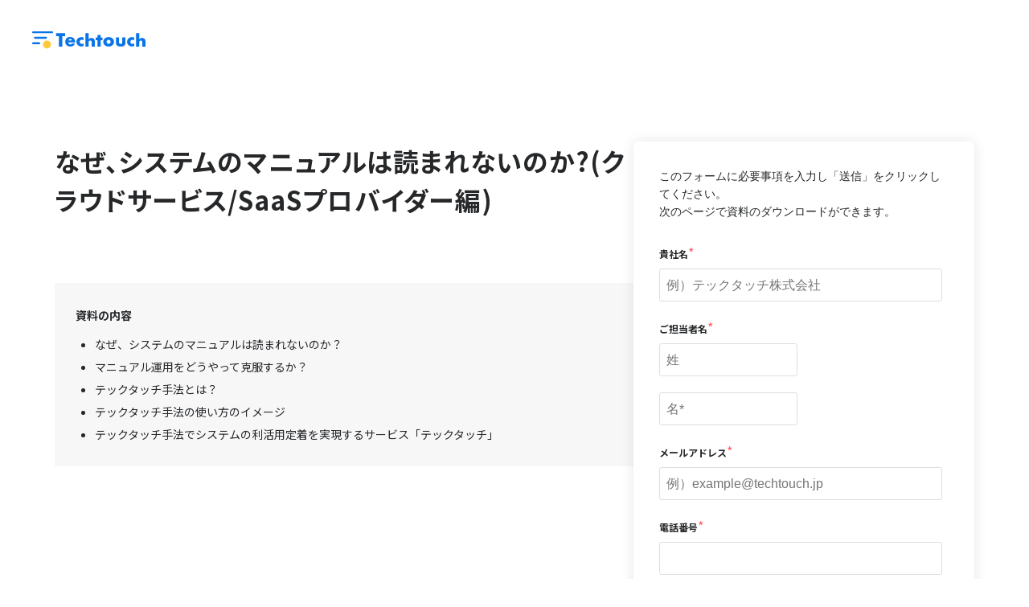

--- FILE ---
content_type: text/html; charset=UTF-8
request_url: https://techtouch.jp/resources/book-manual/
body_size: 7042
content:
<!DOCTYPE html>
<html lang="ja">

<head>
    <!-- Optimize Next -->    <script>
        (function(p, r, o, j, e, c, t, g) {
            p['_' + t] = {};
            g = r.createElement('script');
            g.src = 'https://www.googletagmanager.com/gtm.js?id=GTM-' + t;
            r[o].prepend(g);
            g = r.createElement('style');
            g.innerText = '.' + e + t + '{visibility:hidden!important}';
            r[o].prepend(g);
            r[o][j].add(e + t);
            setTimeout(function() {
                if (r[o][j].contains(e + t)) {
                    r[o][j].remove(e + t);
                    p['_' + t] = 0
                }
            }, c)
        })(window, document, 'documentElement', 'classList', 'loading', 1000, 'MPCPGLTD')
    </script>
    <!-- End Optimize Next -->
		<!-- All in One SEO 4.8.7 - aioseo.com -->
		<title>なぜ、システムのマニュアルは読まれないのか?(クラウドサービス/SaaSプロバイダー編) - テックタッチ</title>
	<meta name="description" content="なぜ、システムのマニュアルは読まれないのか？ マニュアル運用をどうやって克服するか？ テックタッチ手法とは？" />
	<meta name="robots" content="max-image-preview:large" />
	<meta name="author" content="yuma.sato@techtouch.co.jp"/>
	<link rel="canonical" href="https://techtouch.jp/resources/book-manual/" />
	<meta name="generator" content="All in One SEO (AIOSEO) 4.8.7" />
		<meta property="og:locale" content="ja_JP" />
		<meta property="og:site_name" content="テックタッチ - すべてのユーザーがシステムを使いこなせる世界に" />
		<meta property="og:type" content="article" />
		<meta property="og:title" content="なぜ、システムのマニュアルは読まれないのか?(クラウドサービス/SaaSプロバイダー編) - テックタッチ" />
		<meta property="og:description" content="なぜ、システムのマニュアルは読まれないのか？ マニュアル運用をどうやって克服するか？ テックタッチ手法とは？" />
		<meta property="og:url" content="https://techtouch.jp/resources/book-manual/" />
		<meta property="og:image" content="https://techtouch.jp/wp-content/uploads/2023/05/manual-toB.png" />
		<meta property="og:image:secure_url" content="https://techtouch.jp/wp-content/uploads/2023/05/manual-toB.png" />
		<meta property="og:image:width" content="1480" />
		<meta property="og:image:height" content="832" />
		<meta property="article:published_time" content="2022-12-13T02:43:42+00:00" />
		<meta property="article:modified_time" content="2025-01-17T14:37:22+00:00" />
		<meta name="twitter:card" content="summary" />
		<meta name="twitter:title" content="なぜ、システムのマニュアルは読まれないのか?(クラウドサービス/SaaSプロバイダー編) - テックタッチ" />
		<meta name="twitter:description" content="なぜ、システムのマニュアルは読まれないのか？ マニュアル運用をどうやって克服するか？ テックタッチ手法とは？" />
		<meta name="twitter:image" content="https://techtouch.jp/wp-content/uploads/2023/05/manual-toB.png" />
		<script type="application/ld+json" class="aioseo-schema">
			{"@context":"https:\/\/schema.org","@graph":[{"@type":"BreadcrumbList","@id":"https:\/\/techtouch.jp\/resources\/book-manual\/#breadcrumblist","itemListElement":[{"@type":"ListItem","@id":"https:\/\/techtouch.jp#listItem","position":1,"name":"\u30db\u30fc\u30e0","item":"https:\/\/techtouch.jp","nextItem":{"@type":"ListItem","@id":"https:\/\/techtouch.jp\/resources\/#listItem","name":"\u304a\u5f79\u7acb\u3061\u8cc7\u6599"}},{"@type":"ListItem","@id":"https:\/\/techtouch.jp\/resources\/#listItem","position":2,"name":"\u304a\u5f79\u7acb\u3061\u8cc7\u6599","item":"https:\/\/techtouch.jp\/resources\/","nextItem":{"@type":"ListItem","@id":"https:\/\/techtouch.jp\/category\/tob\/#listItem","name":"\u30af\u30e9\u30a6\u30c9\u30b5\u30fc\u30d3\u30b9 \/ SaaS\u30d7\u30ed\u30d0\u30a4\u30c0\u30fc"},"previousItem":{"@type":"ListItem","@id":"https:\/\/techtouch.jp#listItem","name":"\u30db\u30fc\u30e0"}},{"@type":"ListItem","@id":"https:\/\/techtouch.jp\/category\/tob\/#listItem","position":3,"name":"\u30af\u30e9\u30a6\u30c9\u30b5\u30fc\u30d3\u30b9 \/ SaaS\u30d7\u30ed\u30d0\u30a4\u30c0\u30fc","item":"https:\/\/techtouch.jp\/category\/tob\/","nextItem":{"@type":"ListItem","@id":"https:\/\/techtouch.jp\/resources\/book-manual\/#listItem","name":"\u306a\u305c\u3001\u30b7\u30b9\u30c6\u30e0\u306e\u30de\u30cb\u30e5\u30a2\u30eb\u306f\u8aad\u307e\u308c\u306a\u3044\u306e\u304b?(\u30af\u30e9\u30a6\u30c9\u30b5\u30fc\u30d3\u30b9\/SaaS\u30d7\u30ed\u30d0\u30a4\u30c0\u30fc\u7de8)"},"previousItem":{"@type":"ListItem","@id":"https:\/\/techtouch.jp\/resources\/#listItem","name":"\u304a\u5f79\u7acb\u3061\u8cc7\u6599"}},{"@type":"ListItem","@id":"https:\/\/techtouch.jp\/resources\/book-manual\/#listItem","position":4,"name":"\u306a\u305c\u3001\u30b7\u30b9\u30c6\u30e0\u306e\u30de\u30cb\u30e5\u30a2\u30eb\u306f\u8aad\u307e\u308c\u306a\u3044\u306e\u304b?(\u30af\u30e9\u30a6\u30c9\u30b5\u30fc\u30d3\u30b9\/SaaS\u30d7\u30ed\u30d0\u30a4\u30c0\u30fc\u7de8)","previousItem":{"@type":"ListItem","@id":"https:\/\/techtouch.jp\/category\/tob\/#listItem","name":"\u30af\u30e9\u30a6\u30c9\u30b5\u30fc\u30d3\u30b9 \/ SaaS\u30d7\u30ed\u30d0\u30a4\u30c0\u30fc"}}]},{"@type":"Organization","@id":"https:\/\/techtouch.jp\/#organization","name":"\u30c6\u30c3\u30af\u30bf\u30c3\u30c1","description":"\u3059\u3079\u3066\u306e\u30e6\u30fc\u30b6\u30fc\u304c\u30b7\u30b9\u30c6\u30e0\u3092\u4f7f\u3044\u3053\u306a\u305b\u308b\u4e16\u754c\u306b","url":"https:\/\/techtouch.jp\/","logo":{"@type":"ImageObject","url":"https:\/\/techtouch.jp\/wp-content\/uploads\/2022\/01\/logo-blue.jpg","@id":"https:\/\/techtouch.jp\/resources\/book-manual\/#organizationLogo","width":1200,"height":182},"image":{"@id":"https:\/\/techtouch.jp\/resources\/book-manual\/#organizationLogo"}},{"@type":"Person","@id":"https:\/\/techtouch.jp\/author\/yuma-satotechtouch-co-jp\/#author","url":"https:\/\/techtouch.jp\/author\/yuma-satotechtouch-co-jp\/","name":"yuma.sato@techtouch.co.jp","image":{"@type":"ImageObject","@id":"https:\/\/techtouch.jp\/resources\/book-manual\/#authorImage","url":"https:\/\/secure.gravatar.com\/avatar\/9fce35d25046d1eac9b91bde925ff98d?s=96&d=mm&r=g","width":96,"height":96,"caption":"yuma.sato@techtouch.co.jp"}},{"@type":"WebPage","@id":"https:\/\/techtouch.jp\/resources\/book-manual\/#webpage","url":"https:\/\/techtouch.jp\/resources\/book-manual\/","name":"\u306a\u305c\u3001\u30b7\u30b9\u30c6\u30e0\u306e\u30de\u30cb\u30e5\u30a2\u30eb\u306f\u8aad\u307e\u308c\u306a\u3044\u306e\u304b?(\u30af\u30e9\u30a6\u30c9\u30b5\u30fc\u30d3\u30b9\/SaaS\u30d7\u30ed\u30d0\u30a4\u30c0\u30fc\u7de8) - \u30c6\u30c3\u30af\u30bf\u30c3\u30c1","description":"\u306a\u305c\u3001\u30b7\u30b9\u30c6\u30e0\u306e\u30de\u30cb\u30e5\u30a2\u30eb\u306f\u8aad\u307e\u308c\u306a\u3044\u306e\u304b\uff1f \u30de\u30cb\u30e5\u30a2\u30eb\u904b\u7528\u3092\u3069\u3046\u3084\u3063\u3066\u514b\u670d\u3059\u308b\u304b\uff1f \u30c6\u30c3\u30af\u30bf\u30c3\u30c1\u624b\u6cd5\u3068\u306f\uff1f","inLanguage":"ja","isPartOf":{"@id":"https:\/\/techtouch.jp\/#website"},"breadcrumb":{"@id":"https:\/\/techtouch.jp\/resources\/book-manual\/#breadcrumblist"},"author":{"@id":"https:\/\/techtouch.jp\/author\/yuma-satotechtouch-co-jp\/#author"},"creator":{"@id":"https:\/\/techtouch.jp\/author\/yuma-satotechtouch-co-jp\/#author"},"image":{"@type":"ImageObject","url":"https:\/\/techtouch.jp\/wp-content\/uploads\/2023\/05\/manual-toB.png","@id":"https:\/\/techtouch.jp\/resources\/book-manual\/#mainImage","width":1480,"height":832},"primaryImageOfPage":{"@id":"https:\/\/techtouch.jp\/resources\/book-manual\/#mainImage"},"datePublished":"2022-12-13T11:43:42+09:00","dateModified":"2025-01-17T23:37:22+09:00"},{"@type":"WebSite","@id":"https:\/\/techtouch.jp\/#website","url":"https:\/\/techtouch.jp\/","name":"\u30c6\u30c3\u30af\u30bf\u30c3\u30c1","description":"\u3059\u3079\u3066\u306e\u30e6\u30fc\u30b6\u30fc\u304c\u30b7\u30b9\u30c6\u30e0\u3092\u4f7f\u3044\u3053\u306a\u305b\u308b\u4e16\u754c\u306b","inLanguage":"ja","publisher":{"@id":"https:\/\/techtouch.jp\/#organization"}}]}
		</script>
		<!-- All in One SEO -->

<meta name="dlm-version" content="5.0.14"><link rel='dns-prefetch' href='//cdnjs.cloudflare.com' />
<link rel='dns-prefetch' href='//fonts.googleapis.com' />
<script id="wpp-js" src="https://techtouch.jp/wp-content/plugins/wordpress-popular-posts/assets/js/wpp.min.js?ver=7.3.3" data-sampling="0" data-sampling-rate="100" data-api-url="https://techtouch.jp/wp-json/wordpress-popular-posts" data-post-id="7385" data-token="b5042fdd44" data-lang="0" data-debug="0" type="text/javascript"></script>
<link rel='stylesheet' id='wp-block-library-css' href='https://techtouch.jp/wp-includes/css/dist/block-library/style.min.css' type='text/css' media='all' />
<link rel='stylesheet' id='classic-theme-styles-css' href='https://techtouch.jp/wp-includes/css/classic-themes.min.css' type='text/css' media='all' />
<style id='global-styles-inline-css' type='text/css'>
body{--wp--preset--color--black: #000000;--wp--preset--color--cyan-bluish-gray: #abb8c3;--wp--preset--color--white: #ffffff;--wp--preset--color--pale-pink: #f78da7;--wp--preset--color--vivid-red: #cf2e2e;--wp--preset--color--luminous-vivid-orange: #ff6900;--wp--preset--color--luminous-vivid-amber: #fcb900;--wp--preset--color--light-green-cyan: #7bdcb5;--wp--preset--color--vivid-green-cyan: #00d084;--wp--preset--color--pale-cyan-blue: #8ed1fc;--wp--preset--color--vivid-cyan-blue: #0693e3;--wp--preset--color--vivid-purple: #9b51e0;--wp--preset--gradient--vivid-cyan-blue-to-vivid-purple: linear-gradient(135deg,rgba(6,147,227,1) 0%,rgb(155,81,224) 100%);--wp--preset--gradient--light-green-cyan-to-vivid-green-cyan: linear-gradient(135deg,rgb(122,220,180) 0%,rgb(0,208,130) 100%);--wp--preset--gradient--luminous-vivid-amber-to-luminous-vivid-orange: linear-gradient(135deg,rgba(252,185,0,1) 0%,rgba(255,105,0,1) 100%);--wp--preset--gradient--luminous-vivid-orange-to-vivid-red: linear-gradient(135deg,rgba(255,105,0,1) 0%,rgb(207,46,46) 100%);--wp--preset--gradient--very-light-gray-to-cyan-bluish-gray: linear-gradient(135deg,rgb(238,238,238) 0%,rgb(169,184,195) 100%);--wp--preset--gradient--cool-to-warm-spectrum: linear-gradient(135deg,rgb(74,234,220) 0%,rgb(151,120,209) 20%,rgb(207,42,186) 40%,rgb(238,44,130) 60%,rgb(251,105,98) 80%,rgb(254,248,76) 100%);--wp--preset--gradient--blush-light-purple: linear-gradient(135deg,rgb(255,206,236) 0%,rgb(152,150,240) 100%);--wp--preset--gradient--blush-bordeaux: linear-gradient(135deg,rgb(254,205,165) 0%,rgb(254,45,45) 50%,rgb(107,0,62) 100%);--wp--preset--gradient--luminous-dusk: linear-gradient(135deg,rgb(255,203,112) 0%,rgb(199,81,192) 50%,rgb(65,88,208) 100%);--wp--preset--gradient--pale-ocean: linear-gradient(135deg,rgb(255,245,203) 0%,rgb(182,227,212) 50%,rgb(51,167,181) 100%);--wp--preset--gradient--electric-grass: linear-gradient(135deg,rgb(202,248,128) 0%,rgb(113,206,126) 100%);--wp--preset--gradient--midnight: linear-gradient(135deg,rgb(2,3,129) 0%,rgb(40,116,252) 100%);--wp--preset--duotone--dark-grayscale: url('#wp-duotone-dark-grayscale');--wp--preset--duotone--grayscale: url('#wp-duotone-grayscale');--wp--preset--duotone--purple-yellow: url('#wp-duotone-purple-yellow');--wp--preset--duotone--blue-red: url('#wp-duotone-blue-red');--wp--preset--duotone--midnight: url('#wp-duotone-midnight');--wp--preset--duotone--magenta-yellow: url('#wp-duotone-magenta-yellow');--wp--preset--duotone--purple-green: url('#wp-duotone-purple-green');--wp--preset--duotone--blue-orange: url('#wp-duotone-blue-orange');--wp--preset--font-size--small: 13px;--wp--preset--font-size--medium: 20px;--wp--preset--font-size--large: 36px;--wp--preset--font-size--x-large: 42px;}.has-black-color{color: var(--wp--preset--color--black) !important;}.has-cyan-bluish-gray-color{color: var(--wp--preset--color--cyan-bluish-gray) !important;}.has-white-color{color: var(--wp--preset--color--white) !important;}.has-pale-pink-color{color: var(--wp--preset--color--pale-pink) !important;}.has-vivid-red-color{color: var(--wp--preset--color--vivid-red) !important;}.has-luminous-vivid-orange-color{color: var(--wp--preset--color--luminous-vivid-orange) !important;}.has-luminous-vivid-amber-color{color: var(--wp--preset--color--luminous-vivid-amber) !important;}.has-light-green-cyan-color{color: var(--wp--preset--color--light-green-cyan) !important;}.has-vivid-green-cyan-color{color: var(--wp--preset--color--vivid-green-cyan) !important;}.has-pale-cyan-blue-color{color: var(--wp--preset--color--pale-cyan-blue) !important;}.has-vivid-cyan-blue-color{color: var(--wp--preset--color--vivid-cyan-blue) !important;}.has-vivid-purple-color{color: var(--wp--preset--color--vivid-purple) !important;}.has-black-background-color{background-color: var(--wp--preset--color--black) !important;}.has-cyan-bluish-gray-background-color{background-color: var(--wp--preset--color--cyan-bluish-gray) !important;}.has-white-background-color{background-color: var(--wp--preset--color--white) !important;}.has-pale-pink-background-color{background-color: var(--wp--preset--color--pale-pink) !important;}.has-vivid-red-background-color{background-color: var(--wp--preset--color--vivid-red) !important;}.has-luminous-vivid-orange-background-color{background-color: var(--wp--preset--color--luminous-vivid-orange) !important;}.has-luminous-vivid-amber-background-color{background-color: var(--wp--preset--color--luminous-vivid-amber) !important;}.has-light-green-cyan-background-color{background-color: var(--wp--preset--color--light-green-cyan) !important;}.has-vivid-green-cyan-background-color{background-color: var(--wp--preset--color--vivid-green-cyan) !important;}.has-pale-cyan-blue-background-color{background-color: var(--wp--preset--color--pale-cyan-blue) !important;}.has-vivid-cyan-blue-background-color{background-color: var(--wp--preset--color--vivid-cyan-blue) !important;}.has-vivid-purple-background-color{background-color: var(--wp--preset--color--vivid-purple) !important;}.has-black-border-color{border-color: var(--wp--preset--color--black) !important;}.has-cyan-bluish-gray-border-color{border-color: var(--wp--preset--color--cyan-bluish-gray) !important;}.has-white-border-color{border-color: var(--wp--preset--color--white) !important;}.has-pale-pink-border-color{border-color: var(--wp--preset--color--pale-pink) !important;}.has-vivid-red-border-color{border-color: var(--wp--preset--color--vivid-red) !important;}.has-luminous-vivid-orange-border-color{border-color: var(--wp--preset--color--luminous-vivid-orange) !important;}.has-luminous-vivid-amber-border-color{border-color: var(--wp--preset--color--luminous-vivid-amber) !important;}.has-light-green-cyan-border-color{border-color: var(--wp--preset--color--light-green-cyan) !important;}.has-vivid-green-cyan-border-color{border-color: var(--wp--preset--color--vivid-green-cyan) !important;}.has-pale-cyan-blue-border-color{border-color: var(--wp--preset--color--pale-cyan-blue) !important;}.has-vivid-cyan-blue-border-color{border-color: var(--wp--preset--color--vivid-cyan-blue) !important;}.has-vivid-purple-border-color{border-color: var(--wp--preset--color--vivid-purple) !important;}.has-vivid-cyan-blue-to-vivid-purple-gradient-background{background: var(--wp--preset--gradient--vivid-cyan-blue-to-vivid-purple) !important;}.has-light-green-cyan-to-vivid-green-cyan-gradient-background{background: var(--wp--preset--gradient--light-green-cyan-to-vivid-green-cyan) !important;}.has-luminous-vivid-amber-to-luminous-vivid-orange-gradient-background{background: var(--wp--preset--gradient--luminous-vivid-amber-to-luminous-vivid-orange) !important;}.has-luminous-vivid-orange-to-vivid-red-gradient-background{background: var(--wp--preset--gradient--luminous-vivid-orange-to-vivid-red) !important;}.has-very-light-gray-to-cyan-bluish-gray-gradient-background{background: var(--wp--preset--gradient--very-light-gray-to-cyan-bluish-gray) !important;}.has-cool-to-warm-spectrum-gradient-background{background: var(--wp--preset--gradient--cool-to-warm-spectrum) !important;}.has-blush-light-purple-gradient-background{background: var(--wp--preset--gradient--blush-light-purple) !important;}.has-blush-bordeaux-gradient-background{background: var(--wp--preset--gradient--blush-bordeaux) !important;}.has-luminous-dusk-gradient-background{background: var(--wp--preset--gradient--luminous-dusk) !important;}.has-pale-ocean-gradient-background{background: var(--wp--preset--gradient--pale-ocean) !important;}.has-electric-grass-gradient-background{background: var(--wp--preset--gradient--electric-grass) !important;}.has-midnight-gradient-background{background: var(--wp--preset--gradient--midnight) !important;}.has-small-font-size{font-size: var(--wp--preset--font-size--small) !important;}.has-medium-font-size{font-size: var(--wp--preset--font-size--medium) !important;}.has-large-font-size{font-size: var(--wp--preset--font-size--large) !important;}.has-x-large-font-size{font-size: var(--wp--preset--font-size--x-large) !important;}
.wp-block-navigation a:where(:not(.wp-element-button)){color: inherit;}
:where(.wp-block-columns.is-layout-flex){gap: 2em;}
.wp-block-pullquote{font-size: 1.5em;line-height: 1.6;}
</style>
<link rel='stylesheet' id='wordpress-popular-posts-css-css' href='https://techtouch.jp/wp-content/plugins/wordpress-popular-posts/assets/css/wpp.css' type='text/css' media='all' />
<link rel='stylesheet' id='style-css' href='https://techtouch.jp/wp-content/themes/tt-theme/style.css?202512250453' type='text/css' media='all' />
<link rel='stylesheet' id='general-style-css' href='https://techtouch.jp/wp-content/themes/tt-theme/css/general.css?202503112341' type='text/css' media='all' />
<link rel='stylesheet' id='noto-full-css' href='https://fonts.googleapis.com/css2?family=Noto+Sans+JP:wght@400;500;700;900&#038;display=swap' type='text/css' media='all' />
<script type='text/javascript' src='https://techtouch.jp/wp-includes/js/jquery/jquery.min.js' id='jquery-core-js'></script>
<script type='text/javascript' src='https://techtouch.jp/wp-includes/js/jquery/jquery-migrate.min.js' id='jquery-migrate-js'></script>
<link rel="https://api.w.org/" href="https://techtouch.jp/wp-json/" /><link rel="alternate" type="application/json" href="https://techtouch.jp/wp-json/wp/v2/resources/7385" /><link rel='shortlink' href='https://techtouch.jp/?p=7385' />
<link rel="alternate" type="application/json+oembed" href="https://techtouch.jp/wp-json/oembed/1.0/embed?url=https%3A%2F%2Ftechtouch.jp%2Fresources%2Fbook-manual%2F" />
<link rel="alternate" type="text/xml+oembed" href="https://techtouch.jp/wp-json/oembed/1.0/embed?url=https%3A%2F%2Ftechtouch.jp%2Fresources%2Fbook-manual%2F&#038;format=xml" />
<meta name="cdp-version" content="1.5.0" />            <style id="wpp-loading-animation-styles">@-webkit-keyframes bgslide{from{background-position-x:0}to{background-position-x:-200%}}@keyframes bgslide{from{background-position-x:0}to{background-position-x:-200%}}.wpp-widget-block-placeholder,.wpp-shortcode-placeholder{margin:0 auto;width:60px;height:3px;background:#dd3737;background:linear-gradient(90deg,#dd3737 0%,#571313 10%,#dd3737 100%);background-size:200% auto;border-radius:3px;-webkit-animation:bgslide 1s infinite linear;animation:bgslide 1s infinite linear}</style>
                <meta data-n-head="true" charset="utf-8">
    <meta data-n-head="true" name="viewport" content="width=device-width,initial-scale=1">
    <link rel="preconnect" href="https://fonts.googleapis.com">
    <link rel="preconnect" href="https://fonts.gstatic.com" crossorigin>
    <link href="https://fonts.googleapis.com/css2?family=Noto+Sans+JP:wght@300;400;500;700&display=swap"
        rel="stylesheet">
    <link href="https://fonts.googleapis.com/css2?family=Open+Sans:wght@700&display=swap" rel="stylesheet">
    <script src="https://ajax.googleapis.com/ajax/libs/jquery/3.4.1/jquery.min.js"></script>
    <script charset="utf-8" type="text/javascript" src="https://js.hsforms.net/forms/embed/v2.js"></script>
    <link rel="shortcut icon" href="https://techtouch.jp/wp-content/themes/tt-theme/images/favicon.ico">

    
    
    </head>

<body>
    <header class="site-header contact custom-top-contact">
        <nav class="global-navigation">
            <ul>
                <li><a href="/">
                        <img src="https://techtouch.jp/wp-content/themes/tt-theme/images/logo.svg" alt="Techtouch"
                            class="header-logo">
                    </a></li>
            </ul>
        </nav>
    </header>


<div class="content-inner">
            <div class="resources-container">
            <div class="resources-detail">
                <h1 class="resources-title">なぜ、システムのマニュアルは読まれないのか?(クラウドサービス/SaaSプロバイダー編)</h1>
                <img width="1024" height="576" src="https://techtouch.jp/wp-content/uploads/2023/05/manual-toB-1024x576.png" class="attachment-large size-large wp-post-image" alt="" decoding="async" loading="lazy" srcset="https://techtouch.jp/wp-content/uploads/2023/05/manual-toB-1024x576.png 1024w, https://techtouch.jp/wp-content/uploads/2023/05/manual-toB-300x169.png 300w, https://techtouch.jp/wp-content/uploads/2023/05/manual-toB-768x432.png 768w, https://techtouch.jp/wp-content/uploads/2023/05/manual-toB-240x135.png 240w, https://techtouch.jp/wp-content/uploads/2023/05/manual-toB.png 1480w" sizes="(max-width: 1024px) 100vw, 1024px" />                <div class="summarize-container resources">
                    <b>資料の内容</b>
                    <div class="page" title="Page 2">
<div class="section">
<div class="layoutArea">
<div class="column">
<div class="page" title="Page 2">
<div class="section">
<div class="layoutArea">
<div class="column">
<ul>
<li>なぜ、システムのマニュアルは読まれないのか？</li>
<li>マニュアル運用をどうやって克服するか？</li>
<li>テックタッチ手法とは？</li>
<li>テックタッチ手法の使い方のイメージ</li>
<li>テックタッチ手法でシステムの利活用定着を実現するサービス「テックタッチ」</li>
</ul>
</div>
</div>
</div>
</div>
</div>
</div>
</div>
</div>
                </div>
            </div>
                            <div class="tt-hubspot asterisk">
                    <script charset="utf-8" type="text/javascript" src="//js.hsforms.net/forms/embed/v2.js"></script>
<script>
(function(){

function getRef1ParamStr (ref_key){
  var traffic = dataLayer.filter(function(d){return d.event == 'get_traffic'})[0];
  var prm1 = traffic[ref_key].src_med_cam;
  var prm2 = traffic[ref_key].content_term;

  var prms1Splitted = prm1.split('|');
  var prms1 = 'utmcsr=' + prms1Splitted[0] + '|utmcmd=' + prms1Splitted[1] + '|utmccn=' + prms1Splitted[2];

  var prms2Splitted = prm2.split('|');
  var prms2 = '|utmcct=' + prms2Splitted[0] +'|utmctr=' + prms2Splitted[1];

  var prms = prms1 + prms2;
  return prms;
}

function setFormValue(form, formKey, value) {
  if (value) {
    var selector = 'input[name=' + formKey + ']';
    var hiddenField = form.find(selector);
    console.log('hiddenField.length - ' + selector , hiddenField.length);
    if (hiddenField.length > 0) {
      hiddenField.val(value);
    }
  }
}

window.onload = function() {
  hbspt.forms.create({
    region: "na1",
    portalId: "22641786",
    formId: "a9f2d369-5e50-4ec3-a01d-d92fa88a21fb",
    sfdcCampaignId: "7017F0000013tsnQAA",
    onFormReady: function($form, ctx) {
      var client_id = dataLayer.filter(function(d){return d.event == 'get_ga_property'})[0].client_id;
      var initialTrafficSource = getRef1ParamStr('ref1');
      var lastTrafficSource = getRef1ParamStr('refLast');

      console.table({client_id, initialTrafficSource, lastTrafficSource});

      setFormValue($form, "e_ga_clientid", client_id);
      setFormValue($form, "e_ga_initialtraffic", initialTrafficSource);
      setFormValue($form, "e_ga_lasttraffic", lastTrafficSource);
    }
  });
};

})();
</script>                </div>
                    </div>
    </div>

<footer>
    <p class="label3 text-center">© Techtouch, Inc.</p>
</footer>

<script>
(function() {
    var gtmLoaded = false;

    function loadGTM() {
        if (gtmLoaded) return;

        window.dataLayer = window.dataLayer || [];
        window.dataLayer.push({
            'gtm.start': new Date().getTime(),
            event: 'gtm.js'
        });
        var gtmScript = document.createElement('script');
        gtmScript.async = true;
        gtmScript.src = 'https://www.googletagmanager.com/gtm.js?id=GTM-WKC4L35';
        document.head.appendChild(gtmScript);

        gtmLoaded = true;
    }
    window.addEventListener('scroll', loadGTM, { once: true });
    setTimeout(loadGTM, 3000);
})();
</script>        <script>
            document.addEventListener('DOMContentLoaded', function () {
                if (document.querySelector('script[type="application/ld+json"].video-object')) {
                    return;
                }

                const videoEl = document.querySelector(
                    'video, iframe[src*="youtube"], iframe[src*="vimeo"]'
                );

                if (!videoEl) {
                    return;
                }

                let contentUrl = '';
                let embedUrl = '';
                let thumbnailUrl = '';
                let name = document.title;

                if (videoEl.tagName === 'VIDEO') {
                    contentUrl = videoEl.currentSrc || videoEl.src;
                    thumbnailUrl = videoEl.poster 
                        || 'https://techtouch.jp/wp-content/uploads/2022/01/tt-ogp.png';
                }
                if (videoEl.tagName === 'IFRAME') {
                    embedUrl = videoEl.src;

                    const ytMatch = embedUrl.match(/(?:embed\/|v=)([^?&/]+)/);
                    if (ytMatch) {
                        thumbnailUrl = `https://img.youtube.com/vi/${ytMatch[1]}/maxresdefault.jpg`;
                    }
                }

                if (!contentUrl && !embedUrl) {
                    return;
                }

                const pageUrl = location.origin + location.pathname.replace(/\/$/, '');

                const videoObject = {
                    "@context": "https://schema.org",
                    "@type": "VideoObject",
                    "@id": pageUrl + "#video-main",
                    "name": name,
                    "description": document.querySelector('meta[name="description"]')?.content || name,
                    "contentUrl": contentUrl || undefined,
                    "embedUrl": embedUrl || undefined,
                    "thumbnailUrl": thumbnailUrl ? [thumbnailUrl] : undefined,
                    "uploadDate": new Date().toISOString(),
                    "mainEntityOfPage": {
                        "@type": "WebPage",
                        "@id": pageUrl + "#webpage"
                    }
                };

                const script = document.createElement('script');
                script.type = 'application/ld+json';
                script.className = 'video-object';
                script.textContent = JSON.stringify(videoObject);

                document.head.appendChild(script);
            });
        </script>
    <script type='text/javascript' id='dlm-xhr-js-extra'>
/* <![CDATA[ */
var dlmXHRtranslations = {"error":"An error occurred while trying to download the file. Please try again.","not_found":"\u30c0\u30a6\u30f3\u30ed\u30fc\u30c9\u304c\u5b58\u5728\u3057\u307e\u305b\u3093\u3002","no_file_path":"No file path defined.","no_file_paths":"\u30d5\u30a1\u30a4\u30eb\u30d1\u30b9\u304c\u6307\u5b9a\u3055\u308c\u3066\u3044\u307e\u305b\u3093\u3002","filetype":"Download is not allowed for this file type.","file_access_denied":"Access denied to this file.","access_denied":"Access denied. You do not have permission to download this file.","security_error":"Something is wrong with the file path.","file_not_found":"\u30d5\u30a1\u30a4\u30eb\u304c\u898b\u3064\u304b\u308a\u307e\u305b\u3093\u3002"};
/* ]]> */
</script>
<script type='text/javascript' id='dlm-xhr-js-before'>
const dlmXHR = {"xhr_links":{"class":["download-link","download-button"]},"prevent_duplicates":true,"ajaxUrl":"https:\/\/techtouch.jp\/wp-admin\/admin-ajax.php"}; dlmXHRinstance = {}; const dlmXHRGlobalLinks = "https://techtouch.jp/download/"; const dlmNonXHRGlobalLinks = []; dlmXHRgif = "https://techtouch.jp/wp-includes/images/spinner.gif"; const dlmXHRProgress = "1"
</script>
<script type='text/javascript' src='https://techtouch.jp/wp-content/plugins/download-monitor/assets/js/dlm-xhr.min.js' id='dlm-xhr-js'></script>
<script type='text/javascript' id='dlm-xhr-js-after'>
document.addEventListener("dlm-xhr-modal-data", function(event) { if ("undefined" !== typeof event.detail.headers["x-dlm-tc-required"]) { event.detail.data["action"] = "dlm_terms_conditions_modal"; event.detail.data["dlm_modal_response"] = "true"; }});
document.addEventListener("dlm-xhr-modal-data", function(event) {if ("undefined" !== typeof event.detail.headers["x-dlm-members-locked"]) {event.detail.data["action"] = "dlm_members_conditions_modal";event.detail.data["dlm_modal_response"] = "true";event.detail.data["dlm_members_form_redirect"] = "https://techtouch.jp/resources/book-manual/";}});
</script>
<script type='text/javascript' src='https://techtouch.jp/wp-content/themes/tt-theme/js/general.js?202512081855' id='custom-script-js'></script>
<script type='text/javascript' src='https://cdnjs.cloudflare.com/ajax/libs/jquery-cookie/1.4.1/jquery.cookie.min.js' id='jquery-cookie-js'></script>
</body>

</html>

--- FILE ---
content_type: text/css
request_url: https://techtouch.jp/wp-content/themes/tt-theme/style.css?202512250453
body_size: 15772
content:
/*
Theme Name: tt-theme
Author: Techtouch
*/

/* TABLE OF CONTENTS
------------------------------------------------------------
* CSS Reset
* Global
* BreakPoint
* Layout
* Header
* Menus
* Featured Area
* Content
* Navigations
* Comments
* Widgets
* Footer
* Plugins
* Print
* Article
------------------------------------------------------------ */



/*	CSS Reset
------------------------------------------------------------ */
html,
body {
	border: none;
	margin: 0;
	padding: 0;
}

h1,
h2,
h3,
h4,
h5,
h6,
p,
blockquote,
address,
big,
cite,
code,
em,
font,
img,
small,
strike,
sub,
sup,
li,
ol,
ul,
fieldset,
form,
label,
legend,
button,
table,
caption,
tr,
th,
td {
	border: none;
	font-size: inherit;
	line-height: inherit;
	margin: 0;
	padding: 0;
	text-align: inherit;
}

blockquote::before,
blockquote::after {
	content: "";
}
button {
	background-color: transparent;
	cursor: pointer;
}
figure {
	margin: 0;
}

/* Global
------------------------------------------------------------ */

html {
	font-size: 62.5%; /* 1rem = 10px */
	scroll-behavior: smooth;
}

body {
	background: #ffffff;
	box-sizing: border-box;
	color: #252729;
	font-family: "Noto Sans JP", -apple-system, BlinkMacSystemFont, "Helvetica Neue", "Hiragino Sans", "Hiragino Kaku Gothic ProN", "メイリオ", "Meiryo", "MS Gothic", sans-serif;
	font-size: 1.6rem;
    line-height: 2.0;
	text-align: left;
	animation: fadeIn .6s ease 0s 1 normal;
	-webkit-font-smoothing: antialiased;
	-webkit-text-size-adjust: 100%;
    -moz-text-size-adjust: 100%;
    -ms-text-size-adjust: 100%;
    text-size-adjust: 100%;
}

@keyframes fadeIn {
    0% {
		opacity: 0
    }

    100% {
		opacity: 1
    }
}

/* Heading */
h1, h2, h3, h4, h5, h6 {
	color: #0974E8;
	font-weight: 600;
	line-height: 1.5;
	font-feature-settings: "palt";
	letter-spacing: .1rem;
}
h1 {
	font-size: 3.2rem;
}
h2 {
	font-size: 2.4rem;
}
h3 {
	font-size: 1.8rem;
}
h4 {
	font-size: 1.8rem;
}
h5 {
	font-size: 1.6rem;

}
h6 {
	font-size: 1.2rem;
}

@media (min-width: 768px) {
	h1 {
		font-size: 4.8rem;
	}
	h2 {
		font-size: 4.0rem;
	}
	h3 {
		font-size: 3.2rem;
	}
	h4 {
		font-size: 2.4rem;
	}
	h5 {
		font-size: 1.8rem;
	
	}
	h6 {
		font-size: 1.6rem;
	}
}

/* Link */
a {
	color: #252729;
	transition: all .15s ease-in-out;
	text-decoration: none;
}

/* Text */
p {
    line-height: 2.0;
}
b, strong {
	font-weight: 600;
}
strong {
	line-height: 1.5;
}
dfn, em, i {
	font-style: italic;
}
q {
	quotes: "" "";
}
cite {
	border-bottom: dotted 1px #999;
	font-style: normal;
}
code, kbd, tt, var {
	background-color: #F7F7F8;
	font-family: Consolas, "Courier New", monospace;
	font-size: 90%;
}
mark, ins {
	background: #FFE5A0;
	text-decoration: none;
}

/* List */
ul, ol {
	padding: 0;
	list-style: none;
}
li > ul,
li > ol {
	margin-bottom: 0;
}
dl {
	margin: 0;
	font-size: 1.4rem;
}
dt {
	font-weight: 600;
	margin-bottom: 0.8rem;
}
dd {
	margin: 0 0 2.4rem 0;
	line-height: 2;
}
dd > ul {
	list-style-type: disc;
	margin-left: 2.4rem;
}
@media (min-width: 768px) {
	dl.flex {
		display: flex;
		flex-wrap: wrap;
	}
	dl.flex > dt {
		margin-right: 3.2rem;
		width: 10rem;
		text-align: end;
	}
	dl.flex > dd {
		float: left;
		width: 75%;
	}
	
}

/* Media */
img {
	height: auto;
	max-width: 100%;
	vertical-align: middle;
}
video {
	width: 100%;
}

::selection {
    background: #0974e8;
    color: #fff;
}

/* Color */
.is-black {
	color: #252729;
}

/* Layout
------------------------------------------------------------ */
.content-inner{
    /* padding: 5rem 0 0; */
}
@media (min-width: 768px) {
	.content-inner{
		padding: 9.6rem 0 0;
	}
	.content-inner.about{
		overflow-x: hidden;
	}
}

section {
	/* width: 100%;
	margin: 12.8rem auto;
	padding: 0 2.4rem;
	box-sizing: border-box; */
}

section:last-child {
    margin-bottom: 20rem;
}

.section-bg {
    background-color: #F1F8FE;
    padding: 6.4rem 2.4rem;
}

.section-first {
	margin-top: 6.4rem;
}
section.tab-section {
	padding: 0;
}

.section-top {
	margin: 5.6rem auto 3.2rem;
	max-width: 136rem;
	padding: 0 2.4rem;
	display: flex;
}
.hero-right-contents {
	display: none;
}
.hero-video-contents {
	position: relative;
	margin: 2.4rem 0 28%;
}
.hero-video-contents > .building-img {
	max-width: 78.3rem;
	width: calc(100% + 4.8rem);
	position: absolute;
	bottom: 0;
    margin: 0 0 0 -2.4rem;
}
.hero-video-contents > .people-img {
	max-width: 78.3rem;
	width: calc(100% + 4.8rem);
    position: absolute;
    margin: 0 0 0 -2.4rem;
    bottom: -40%;
}
section.full {
	padding: 0;
	margin-bottom: 12.8rem;
}

/* cases/customers section custom  */
.customer-section .tab-section{
	box-sizing: border-box;
	display: unset;
}
.customer-section .section-first .heading-center{
    margin-top: 6.4rem;
}
.customer-section .contact-box .button-ul {
	flex-direction: column-reverse;
}
/* cases/customers section custom end */
@media (min-width: 768px) {
	 section {
		margin: 20rem auto;
		padding: 0 8rem;
	}  
	 section.tab-section {
		padding: 0 8rem;
	}
	.section-bg {
		background-color: #F1F8FE;
		padding: 8rem 4rem;
		width: calc(100% - 8rem);
	}
	.section-first {
		margin-top: 8rem;
	}
	.section-top {
		padding: 0 8rem;
	}
	.hero-video-contents {
		margin: 2.4rem 0 18rem;
	}
	.hero-video-contents > .building-img {
		width: 100%;
		margin: 0;
	}
	.hero-video-contents > .people-img {
		width: 100%;
		bottom: -50%;
		margin: 0;
	}
	section.full {
		margin-bottom: 20rem;
	}	
	.customer-section .contact-box .button-ul {
		flex-direction: row;
	}  
}
@media (min-width: 1024px){
	.section-top {
		margin: 8rem auto;
		-webkit-box-align: start;
		-ms-flex-align: start;
		align-items: flex-start;
	}	
	.hero-video-contents{
		display: none;
	}
	.hero-right-contents {
		display: block;
		position: relative;
		flex-shrink: 0;
	}	
	.customer-section .contact-box .button-ul {
		flex-direction: column;
	}
}
@media (min-width: 1440px){
	.section-top {
		padding: 0 4rem;
	}	
	.customer-section .contact-box .button-ul {
		flex-direction: unset;
	}
}


/* Content
------------------------------------------------------------ */

/* Button */
.button-container {
	width: 100%;
	cursor: pointer;
}
.button-container:last-child {
	margin-bottom: 1.6rem;
}
@media (min-width: 768px) {
	.button-container {
		width: 24rem;	
		margin-bottom: 0;
	}
	.button-container:last-child {
		margin-bottom: 0;
	}
}
.button-container-sm {
	width: 12.6rem;
	cursor: pointer;
}
.button-base {
	display: block;
	font-size: 1.4rem;
	font-weight: 600;
	line-height: 1.5;
	text-align: center;
	border-radius: 0.3rem;
	padding: 1.4rem 0;
	transition: .3s;  
	border: 1px solid #0974E8;
}
.button-sm {
	padding: 0.8rem 0;
}
@media (max-width: 780px) {
	.button-sm {
		padding: 0.4rem 1.2rem;		
	}
	.button-base {
		font-size: 1.2rem;
	}
	.button-container-sm {
		/* width: initial; */
		width: 9.8rem;
	}
}
.button-container.center {
	margin: auto;
}
.primary {
	background-color: #0974E8;
	color: #ffffff;
}
.primary:hover {
	background-color: #075BB7;
}
.outlined {
	background-color: #ffffff;
	color: #0974E8;
}
.outlined:hover {
	border: 1px solid #075BB7;
	color: #075BB7;
}
.white {
	border: 1px solid #ffffff;
	color: #ffffff;
}
.white:hover {
	border: 1px solid #EAEBEC;
	color: #EAEBEC;
}
.button-ul {
	display: flex;
	flex-direction: column-reverse;
	/* gap: 1.6rem; */
}
.more_btn {
	padding: 2.4rem 2.4rem 0;
    box-sizing: border-box;
}
@media (min-width: 768px) {
	.button-ul {
		flex-direction: initial;
		gap: 2.4rem;
	}
	.more_btn {
		padding-top: 4.8rem;
		box-sizing: unset;
	}
}

/* text */
.text-margin-sm {
	margin-top: 1.6rem;
}
.text-margin-md {
	margin: 2.4rem 0 3.2rem;
}
.body1 {
	font-size: 1.6rem;
}
.body2 {
	font-size: 1.4rem;
}
.body3 {
	font-size: 1.2rem;
}
.label1 {
	font-size: 1.6rem;
	line-height: 1.5rem;
}
.label2 {
	font-size: 1.4rem;
	line-height: 1.5rem;
}
.label3 {
	font-size: 1.2rem;
	line-height: 1.5rem;
}
.label4 {
	font-size: 1rem;
	line-height: 1.5rem;
}
.gray-darken10 {
	color:#72777E; 
}
.gray {
	color:#8C9197; 
}
.description-message {
	font-size: 1.4rem
}
@media (min-width: 768px) {
	.description-message {
		font-size: 1.6rem
	}
}

/* bold number */
.point_num {
	font-family: 'Open Sans';
	font-size: 5.6rem;
	font-weight: bold;
	line-height: 1.3;
	display: block;
}
@media (min-width: 768px) {
	.point_num {
		font-size: 11rem;
	}
}

/* heading */
.heading-center {
	text-align: center;
	margin-bottom: 3.2rem;
}
@media (min-width: 768px) {
	.heading-center {
		text-align: center;
		margin-bottom: 8rem;
	}
}

/* content */
.outlined-content {
	width: 100%;
    border: 2.4rem solid #F1F8FE;;
	box-sizing: border-box;
}
@media (min-width: 768px) {
	.outlined-content {
		border: 4rem solid #F1F8FE;;
	}
}

/* tab */
.tab-panel {
	width: 100%;
	max-width: 128rem;
	display: flex;
	position: relative;
	margin: auto;
}
.tab-panel > div {
	width: 50%;
	cursor: pointer;
	text-align: center;
	padding-bottom: 0.8rem;
	color: #252729;
	align-self: center;
}
.tab-panel > div > h5 {
	color: #252729;
	font-size: 1.2rem;
}
.tab-contents {
	max-width: 128rem;
	margin: auto;
}
.none-display {
	display: none;
}
#lamp{
	width: 50%;
	height: 0.2rem;
	background: #0974E8;
	display: block;
	position: absolute;
	bottom: 0;
	transition: all .2s ease-in;
	padding: 0;
}
#lamp.toB{
	left: 50%;
	transition: all .2s ease-in;
}
#lamp.toE{
	left: 0;
	transition: all .2s ease-in;
}
.tab-tob-screen-pc {
	display: none;
}
/* タブが3つの場合 */
#lamp-for-three-tabs {
	width: 50%;
	height: 0.2rem;
	background: #0974E8;
	display: block;
	position: absolute;
	bottom: 0;
	transition: all .2s ease-in;
	padding: 0;
}
#lamp-for-three-tabs{
	width: 33.3%;
}
#lamp-for-three-tabs.toB{
	left: 33.3%;
	transition: all .2s ease-in;
}
#lamp-for-three-tabs.toE{
	left: 0;
	transition: all .2s ease-in;
}
#lamp-for-three-tabs.others{
	left: 66.6%;
	transition: all .2s ease-in;
}
@media (min-width: 768px) {
	.tab-tob-screen-pc {
		display: initial;
	}
	.tab-panel > div {
		padding-bottom: 1.6rem;
	}
	#lamp{
		height: 0.4rem;
	}
	#lamp-for-three-tabs{
		height: 0.4rem;
	}
	.tab-panel > div > h5 {
		font-size: 1.6rem;
	}
}
/* タブが4つの場合 */
#lamp-for-four-tabs {
	width: 50%;
	height: 0.2rem;
	background: #0974E8;
	display: block;
	position: absolute;
	bottom: 0;
	transition: all .2s ease-in;
	padding: 0;
}
#lamp-for-four-tabs{
	width: 25%;
}
#lamp-for-four-tabs.tab1{
	left: 0;
	transition: all .2s ease-in;
}
#lamp-for-four-tabs.tab2{
	left: 25%;
	transition: all .2s ease-in;
}
#lamp-for-four-tabs.tab3{
	left: 50%;
	transition: all .2s ease-in;
}
#lamp-for-four-tabs.tab4{
	left: 75%;
	transition: all .2s ease-in;
}
@media (min-width: 768px) {
	.tab-tob-screen-pc {
		display: initial;
	}
	.tab-panel > div {
		padding-bottom: 1.6rem;
	}
	#lamp{
		height: 0.4rem;
	}
	#lamp-for-four-tabs{
		height: 0.4rem;
	}
	.tab-panel > div > h5 {
		font-size: 1.6rem;
	}
}

/* Card */
.card-list-container {
	gap: 1.6rem;
	display: grid;
}
.tab-contents > .card-list-container {
	padding: 3.2rem 2.4rem 0;
	box-sizing: border-box;
}
.tab-contents.event > .card-list-container {
	padding: 0 2.4rem 0;
}
.card-container {
	width: 100%;
	background-color: #ffffff;
	border-radius: 6px;
}
.card-container > a {
	display: flex;
    flex-direction: column;
    height: 100%;
	width: 100%;
}
.card-image {
	width: 100%;
	border-radius: 6px 6px 0 0;
}
.card-image-case{
	aspect-ratio: 3 / 2;
	object-position: center;
    object-fit: cover;
}
.card-description {
	padding: 2.4rem;
	word-break: break-all;
	height: 100%;
	display: flex;
    flex-direction: column;
    justify-content: space-between;
}
.card-description.cases {
	/* gap: 1.6rem;
    justify-content: unset; */
	justify-content: space-between;
    display: flex;
}
.card-description.cases > div{
	height: 100%;
	display: contents;
}
.card-description.cases .card-title {
	margin-bottom: 1.6rem;
}
.card-tags{
	display: flex;
	gap: 0.8rem;
	flex-wrap: wrap;
}
.card-tags.event{
	margin-top: 1.6rem;
}
.tag {
	font-size: 1.2rem;
	line-height: 1.5;
	color: #4E5156;
	padding: 0.4rem 0.6rem;
	border-radius: 3px;
	background-color: #EAEBEC;
}
.card-event {
	position: relative;
}
.event-finish-tag {
	padding: 0.1rem 0.2rem;
	background-color: #4E5156;
	border-radius: 3px;
	font-size: 1rem;
	color: #ffffff;
	position: absolute;
	top: 0.8rem;
	right: 0.8rem;
	line-height: 1.5;
}
.card-event-date {
	margin-top: -0.8rem;
}
.horizontal-card-event-date {
	margin-top: 0.8rem;
	font-weight: 400;
}
.card-shadow {
	transition: box-shadow .2s ease-in;
	box-shadow: 0px 0px 16px rgba(0, 0, 0, 0.1);
}
.card-shadow:hover {
	box-shadow: 0px 0px 16px rgba(0, 0, 0, 0.2);
}
.card-title {
	font-size: 1.6rem;
}
.tab-contents.others{
	margin-top: -7.6rem;
}
@media (min-width: 768px) {
	.card-image-case {
		max-height: 253px;
		object-position: center;
		object-fit: cover;
	}
	.tab-contents.others{
		margin-top: -8rem;
	}
	.card-list-container {
		gap: 2.4rem;
		grid-template-columns: 1fr 1fr 1fr;
	}
	.card-list-container.result-others {
		gap: 2.4rem;
		display: flex;
		justify-content: center;
		flex-wrap: wrap;
	}
	.card-list-container.result-others.more_than_default {
		display: grid;
		grid-template-columns: 1fr 1fr 1fr;
	}
	.tab-contents > .card-list-container {
		padding: 8rem 4rem 0;
		box-sizing: border-box;
	}
	.tab-contents.event > .card-list-container {
		padding: 0 4rem 0;
		box-sizing: border-box;
	}
	.tab-contents > .card-list-container.result-others {
		padding: 0 4rem 0 !important;
	}
	.card-container {
		max-width: 38rem;
	}
	.card-description {
		padding: 3.2rem;
	}
	/* 導入事例用 */
	.card-list-container.cases {
		max-width: 118.8rem;
	}
	.center-position{
		display: flex !important; 
		justify-content: center;
	}
}

/* horizontal card */
.horizontal-card-container {
	background: #FFFFFF;
	border-radius: 0.6rem;
	display: flex;
	max-width: 62.8rem;
}
.horizontal-card-container > a {
	padding: 0.8rem 1.6rem 0.8rem 0.8rem;
	box-sizing: border-box;
	display: flex;
	align-items: center
}
.horizontal-card-container > a > img {
	border-radius: 0.6rem;
	max-width: 24rem;
}
.horizontal-card-description {
	padding-left: 1.6rem;
	display: flex;
    flex-direction: column;
    justify-content: center;
	word-break: break-all;
}
.horizontal-card-description > ul {
	margin-top: 1.6rem;
}
@media (min-width: 768px) {
	.horizontal-card-container {
		min-width: 55rem;
	}
}

/* Logo */
.logo-slider {
	overflow: hidden;
	display: flex;
	align-items: center;
	width: 100%;
	position: relative;
}
.logo-for-slider {
	width: 10rem;
	margin-right: 1.6rem;
}
.logo-slider-container > div {
	flex-shrink: 0;
}
.slick-initialized .slick-slide {
	/* width: auto !important; */
	flex-shrink: 0;
}
.slick-slider .slick-track, .slick-slider .slick-list {
	display: flex;
	flex-shrink: 0;
}
.logo-list {
    width: 100%;
    margin: auto;
	display: grid;
	grid-template-columns:repeat(3, 1fr);
	margin-top: 3.2rem;
	gap: 4rem;
	justify-content: center;
}
.pick-logo-list {
	display: grid;
	margin: auto;
	gap: 2.4rem;
	grid-template-columns:repeat(3, 1fr);
	padding: 0 2.4rem;
	box-sizing: border-box;
}
.pick-logo-list.service {
	margin-top: 4rem;
}
.logo-list.all {	
	max-width: 128rem;
	padding: 0 2.4rem;
}
.logo-list.all-md {
	max-width: 104rem;
}
.logo-list.with-link {
	gap: 1.6rem;
}
.archive-customer-list {
	width: 100%;
    margin: auto;
	display: grid;
	grid-template-columns:repeat(2, 1fr);
	margin-top: 3.2rem;
	gap: 1.6rem;
	justify-content: center;
	padding: 0 2.4rem;
	box-sizing: border-box;
}
.customer-logo-md {
	width: 100%;
    min-width: 8rem;
    margin: auto;
}
.archive-customer-logo {
	padding: 1.6rem;
	width: 15.6rem;
	box-sizing: border-box;
	padding: 0 2.4rem;
	margin: auto;
}
.archive-customer-logo.link{
	box-shadow: 0px 0px 8px rgba(0, 0, 0, 0.1);
	border-radius: 6px;
	transition: box-shadow .2s ease-in;
	padding: 0;
}
.archive-customer-logo.link:hover{
	box-shadow: 0px 0px 8px rgba(0, 0, 0, 0.2);
}
.archive-customer-logo > a {
	padding: 1.6rem;
	display: block;
	box-sizing: border-box;
}
.archive-customer-logo > a > p{
	color: #0974E8;
	text-align: center;
	line-height: 1.5;
	margin-top: 0.8rem;
	font-size: 1.2rem;
}

@media (min-width: 768px) {
	.logo-list {
		margin-top: 8rem;
		gap: 4rem;
		display: grid;
		grid-template-columns:repeat(6, 1fr);
	}
	.pick-logo-list {
		gap: 1.6rem;
		max-width: 110.4rem;
		grid-template-columns:repeat(6, 1fr);
		padding: 0 8rem;
	}
	.archive-customer-list {
		grid-template-columns:repeat(4, 1fr);
	}
	.customer-logo-md {
		max-width: 14rem;
		width: 100%;
	}
	.archive-customer-logo {
		padding: 2rem 2rem 3.6rem;
		max-width: 20rem;
		width: 100%;
		margin: 0;
	}
	.archive-customer-logo.link {
		padding: 0;
	}
	.archive-customer-logo > a {
		padding: 2rem 2rem 3.6rem;
	}
	.archive-customer-logo > a > p{
		font-size: 1.4rem;
	}
	.logo-for-slider {
		width: 16rem;
	}
}
@media (min-width: 1024px) {
	.archive-customer-list {
		grid-template-columns:repeat(6, 1fr);
	}
	.pick-logo-list {
		max-width: 144rem;
		grid-template-columns:repeat(9, 1fr);
		/* good design logo有りなら以下 */
		padding: 0 8rem 0;
	}
}

.customers-description {
	margin: 3.2rem 0;
	padding: 0 2.4rem;
	display: flex;
	justify-content: center;
}
.customers-annotation-description {
	margin-top:3.2rem;
	padding: 0 2.4rem;
	display: flex;
	justify-content: center;
}
@media (min-width: 768px) { 
	.customers-description {
		text-align: center;
		margin: -5.6rem 0 5.6rem;
	}
	.customers-annotation-description {
		margin-top:5.6rem;
		text-align: center;
	}
}

.list-item {
	width: 16rem;
	height: auto;
}

/* Loading */
.loading-circle-container {
	display: flex;
    transform: scale(1, 1);
    justify-content: center;
	margin-top: 4.8rem;
}
.loading-circle {
	width: 14px;
	height: 14px;
	background-color: #FFCA3A;
	border: none;
	border-radius: 14px;
	animation-fill-mode: both;
	animation: loader 1.8s infinite ease-in-out;
}
.loading-circle.center {
  margin-left: 0.825rem;
  animation-delay: 0.16s;
}
.loading-circle.right {
  margin-left: 0.825rem;
  animation-delay: 0.32s;
}
@keyframes loader{
	0%,
	80%,
	100% { transform: scale(0); }
	40% { transform: scale(1); }
}

/* pc / mobile */
.screen-pc {
	display: none;
}
@media (min-width: 1060px) { 
	.screen-mobile {
		display: none !important;
	}
	.screen-pc {
		display: flex;
	}
}
.text-center {
	text-align: center;
}

/*	Header
------------------------------------------------------------ */
.site-header {
	position: absolute;
    left: 0;
    right: 0;
    z-index: 200;
    box-sizing: border-box;
    background-color: #ffffff;
    width: calc(100% - 3.2rem);
    max-width: 128rem;
    border-radius: 0.6rem;
    margin: auto;
	-webkit-transition: -webkit-filter .3s ease;
	transition: -webkit-filter .3s ease;
	transition: filter .3s ease;
	transition: filter .3s ease, -webkit-filter .3s ease;
	-webkit-transform: translateY(0);
	transform: translateY(0);
}
.site-header.color-reversal {
	background-color: transparent;
	transition: all .2s ease-in;
}
.header-logo.before {
	display: block;
}
.header-logo.before.is-scrolled-logo {
	display: none;
}
.header-logo.after {
	display: none;
}
.header-logo.after.is-scrolled-logo {
	display: block;
}
.global-navigation {
	max-width: 144rem;
	margin: auto;
	/* padding: 2rem 0 0 0; */
	display: flex;
	justify-content: space-between;
	align-items: center;
	box-sizing: border-box;
}
.is-scrolled {
	padding: 0;
	position: fixed;
	top: 0;
	width: 100%;
	padding: 1.2rem 1.6rem;
	margin-top: -1.2rem;
	background-color: transparent;
}
.global-navigation > ul {
	display: flex;
	align-items: center;
	font-weight: 600;
	font-size: 1.4rem;
	line-height: 1.5;
	gap: 2rem;
}
.header-logo-a {
	display: flex;
}
.global-navigation > ul > li > ul {
	display: flex;
	gap: 0.8rem;
	align-items: center;
}

.close-icon {
	margin: 0 0.4rem 0 -0.4rem;
    display: flex;
    align-items: center;
    justify-content: center;
    padding-left: 1rem;
}
.site-header.contact > .global-navigation {
	height: 6rem;
}
.header-logo {
	width: 12rem;
}
.global-navigation > ul:first-child > li:not(:first-child) {
	display: none;
}
@media (min-width: 1060px) {
	.site-header {
		position: fixed;
	}
	.site-header.color-reversal {
		background-color: transparent;
	}
	.site-header.color-reversal.is-hovered {
		background-color: #ffffff;
	}
	.site-header.contact {
		position: absolute;
	}
	.site-header.contact > .global-navigation {
		height: 7.1rem;
	}
	.site-header.is-scrolled > .global-navigation {
		padding: 1.6rem 2.4rem;
	}
	.global-navigation {
		padding: 1.6rem 2.4rem;
	}
	.site-header {
		top: 1.4rem;
	}
	.is-scrolled {
		padding: 0;
		position: fixed;
		top: 1.4rem;
		left: 0;
		right: 0;
		width: calc(100% - 3.2rem);
		max-width: 128rem;
		margin: auto;
		border-radius: 0.6rem;
		background-color: #ffffff;
		filter: drop-shadow(0px 0px 16px rgba(0, 0, 0, 0.2));
	}
	.header-logo {
		width: 141px;
        height: 100%;
        min-width: 141px;
	}
	.global-navigation > ul:first-child > li:not(:first-child) {
		display: block;
	}
	.global-navigation > ul {
		font-size: 1.2rem;
	}
}
@media screen and (max-width: 1059px) {
	.site-header {
		position: fixed;
		top: 10px;
		background-color: transparent;
	}
}


@media (min-width: 900px) {
	.global-navigation > ul {
		font-size: 1.4rem;
	}
}
/* @media (min-width: 1024px) {
	.global-navigation > ul {
		gap: 3.2rem;
	}
} */
.header-link {
	position: relative;
    display: flex;
    text-decoration: none;
    width: max-content;
}
.header-link.color-reversal{
	color: #ffffff;
}
.header-link::after {
	position: absolute;
	bottom: -0.4rem;
	left: 0;
	content: '';
	width: 100%;
	height: 0.2rem;
	border-radius: 0.6rem;
	background: #0974E8;
	transform: scale(0, 1);
	transform-origin: center top;
	transition: transform .3s;
}
.header-link:hover::after {
  	transform: scale(1, 1);
}
nav li a.current::after {
	transform: scale(1, 1);
}
.button-sm.color-reversal {
	background-color: transparent;
    color: #ffffff;
	border: 1px solid #ffffff;
}
.header-link.login{
	display: none;
}
@media (max-width: 1130px){
	.button-container-sm.request{
		display: none;
	}
}
@media (min-width: 1200px){
	.header-link.login{
		display: block;
	}
}
.mask {
	position: fixed;
	width: 100%;
	height: 100%;
	background-color: #252729;;
	padding: 0px;
	top: 0px;
	left: 0px;
	opacity: 0.2;
	z-index: 100;
}
.global-nav-menu-item {
	padding: 3.2rem 0;
	display: none;
	border-radius: 0 0 0.6rem 0.6rem;
	height: 15.7rem;
}
.global-nav-menu-item > ul {
	display: none;
	justify-content: center;
	align-items: center;
	width: 100%;
	gap: 15.6rem;
	margin: auto;
	height: 100%;
	transition: all 1s ease-in;
}
.global-nav-menu-item > ul.service {
	gap: 12rem;
}
.global-nav-menu-item > ul.about {
	gap: 4.8rem;
}
.global-nav-menu-item > ul.about > li > a {
	padding: 8rem 0;
}
.global-nav-menu-item > ul > li > a {
	display: flex;
	align-items: center;
	gap: 3.2rem;
	transition: transform .3s ease-out;
	padding-top: 5px;
    padding-bottom: 10px;
	position: relative;
}
.global-nav-menu-item > ul > li > a::after{
	position: absolute;
	bottom: -0.4rem;
	left: 0;
	content: '';
	width: 100%;
	height: 0.2rem;
	border-radius: 0.6rem;
	background: #0974E8;
	transform: scale(0, 1);
	transform-origin: center top;
    transition: transform .3s;
}

.global-nav-menu-item > ul > li > a:hover {
	/* transform: translateY(-10px); */
}
.global-nav-menu-item > ul > li > a:hover::after {
    transform: scale(1, 1);
}

.global-nav-menu-item > ul > li > a > img {
	width: 12rem;
}
@keyframes show{
    from{
        opacity: 0;
		transform: translateY(20px);
    }
    to{
        opacity: 1;
		transform: translateY(0px);
    }
}
.global-nav-menu-item > ul.is-show {
	display: flex;
	animation: show 0.5s forwards;
}
.menu-icon {
	border-radius: 50%;
	box-sizing: border-box;
	width: 4rem;
	height: 4rem;
	margin-left: 0.8rem;
	transition: all .2s ease-in;
	background-color: #fff;
	display: flex;
    align-items: center;
	justify-content: center;
}	
.menu-icon:hover {
	background-color: #0974E8;
}
.menu-icon-svg {
	fill: #8C9197;
	transition: all .2s ease-in;
}
.menu-icon.color-reversal {
	background-color: transparent;
}
.menu-icon.is-scrolled-menu-icon {
	background-color: #0974E8;
}
.menu-icon.color-reversal .menu-icon-svg {
	fill: #ffffff;
}
.menu-icon.is-scrolled-menu-icon .menu-icon-svg {
	fill: #ffffff;
}
.menu-icon:hover .menu-icon-svg {
	fill: #ffffff;
}

.global-nav-menu-item-mobile {
	position: fixed;
	top  : 0;
	left : 0;
	color: #fff;
	background: #0974E8;
	width: 100%;
	height: 100%;
	padding: 0 1.6rem 16rem;
	z-index: 999;
	box-sizing: border-box;
	overflow-y: scroll;
	display: none;
	min-width: 100vw;
    min-height: 100vh;
}
.global-nav-menu-header {
	display: flex;
	justify-content: space-between;
	align-items: center;
	/* padding: 2rem 0 0 0; */
	height: 6rem;
	box-sizing: border-box;
}
.header-menu-left-items-mobile {
	display: flex;
	gap: 1.8rem;
}
.header-menu-left-items-mobile > li.screen-mobile {
	display: flex;
	align-items: center;
}
.menu-items-mobile {
	margin: 4.8rem 0 4rem;
}
.menu-items-mobile > ul {
	display: grid;
    gap: 3.2rem;
	line-height: 1.3;
}
.menu-items-mobile  > ul > li > ul {
	display: grid;
    gap: 1.6rem;
}
.menu-items-mobile a[href]{
	color: #ffffff;
}
.menu-item-last-mobile {
	margin-bottom: 3.2rem;
}



/*	Footer
------------------------------------------------------------ */
footer {
	padding: 0 2.4rem 9.6rem;
    overflow-x: hidden;
}

footer > nav {
	max-width: 128rem;
    margin: auto;
}
.footer-items {
	display: grid;
	margin: 4rem 0 0;
	gap: 3.2rem;
}
.parent {
	font-size: 1.4rem;
	font-weight: 600;
}
.footer-link:hover, .footer-link:hover.with-icon svg {
	color: #0974E8;
	transition: color fill .15s ease-in;
	fill: #0974E8;
}
.footer-link.with-icon {
	display: flex;
    align-items: center;
	margin-top: 1.6rem;
}
.footer-link.with-icon svg {
	margin-left: 0.4rem;
	width: 1.2rem;
	fill:#252729;
}
.parent-column {
	margin-bottom: 3.2rem;
}
.footer-divider {
	width: 100%;
	height: 0.1rem;
	background-color: #DCDEE0;
	margin: 4rem 0;
}
.footer-bottom-items {
	gap: 4rem;
	margin-bottom: 4rem;
}
@media (min-width: 768px) {
	footer {
		margin: 120px 8rem 120px;
		padding: 0;
		overflow-x: initial;
	}
	.footer-items {
		gap: 4rem;
		margin: 4rem 0;
		grid-template-columns: 1fr 1fr 1fr;
	}
	.footer-divider {
		margin: 0 0 4rem;
	}
	.footer-bottom-items {
		display: flex;
	}
}
@media (min-width: 1024px) {
	.footer-items {
		display: flex;
		gap: 8rem;
		margin: 4rem 0;
		flex-wrap: wrap;
	}
}
.breadcrumbs {
	font-size: 1.2rem;
	line-height: 2;
	margin: 0 0 9.6rem 0;
	overflow: auto;
	white-space: pre;
    width: 100vw;
	color: #8C9197;
}
.breadcrumbs.margin-top {
	margin-top: 4rem;
}
.breadcrumbs > span:not(:first-child) {
	margin: 0 0.8rem;
}
.breadcrumbs > span:first-child {
	margin-right: 0.8rem;
}
.breadcrumbs > span > a {
	color: #8C9197;
}
.breadcrumbs-top-link {
	color: #8C9197;
	margin-right: 0.8rem;
}
@media (min-width: 768px) {
	.breadcrumbs {
		margin: 0 0 12rem 0;
		white-space: initial;
    	width: 100%;
	}
}

.breadcrumb {
	font-size: 1.2rem;
	line-height: 2;
	margin: 0 0 9.6rem 0;
	overflow: auto;
	white-space: pre;
	/* width: calc(100% + 2.4rem); */
	color: #8C9197;
	padding-right: 2.4rem;
}
.breadcrumb > img {
	margin: 0.3rem 0.8rem 0.6rem;
}
.breadcrumb > a {
	color: #8C9197;
}
.breadcrumb-tax-margin {
    margin: 4rem 0 -12.8rem;
}
@media (min-width: 768px) {
	.breadcrumb {
		/* margin: 0 0 12rem 0; */
		white-space: initial;
        width: 100%;
	}
	.breadcrumb > a:hover {
		text-decoration: underline !important;
	}
}


/*	Page Style
------------------------------------------------------------ */
/* home_アカウント数 */
.num-account-container {
	background-color: #F7F7F8;
	padding: 0.8rem 0;
	align-items: center;
	margin: 3.2rem 0;
	display: none;
	width: 100%;
	max-width: 50.4rem;
}
.num-account-container > h4 {
	margin-left: 1.6rem;
}
.hero-left-contents {
	width: 100%;
}
.hero-container {
	display: flex;
}
.hero-title {
	text-align: left;
	width: 100%;
}
video {
	filter: drop-shadow(0px 0px 16px rgba(0, 0, 0, 0.1));
	border-radius: 6px;
	display: block;
	margin: 0;
}
.hero-video.pc {
	display: none;
}
.hero-video.pc {
	display: none;
}
.sub-title{
	font-size: 1.4rem;
}
.sub-title-br {
	display: block;
}
.top-banner-container {
	display: flex;
	gap:1.6rem;
	justify-content: center;
	margin-top: 2.4rem;
}
.logo-with-annotation {
	display: grid;
	text-align: center;
	gap:0.4rem;
	font-size: 1rem;
	color: #72777E;
}
.top-banner {
	width: auto;
	max-height: 6rem;
}
.top-annotation-container {
	display: grid;
	gap:0.8rem;
	margin-top: 2.4rem;
}
.top-annotation-description {
	margin-left:2.3rem;
	text-indent:-2.3rem;
}
.top-annotation-description > span {
	margin-right: 0.8rem;
}
@media (min-width: 768px) {
	.hero-video {
		max-width: 54.5rem;
		max-height: min-content;
		margin: auto;
	}
	.hero-left-contents {
		width: auto;
		z-index: 10;
	}
	.top_contact-button {
		margin: 0 0 3.2rem;
	}
	.hero-video.tablet {
		display: block;
		margin-bottom: 3.2rem;
	}
	.hero-right-contents > .building-img {
		max-width: 78.3rem;
		position: absolute;
		bottom: -4rem;
		left: -6rem;
	}
	.hero-right-contents > .people-img {
		max-width: 78.3rem;
		position: absolute;
		left: -5.6rem;
    	bottom: -16.5rem;
	}
	.sub-title{
		font-size: 1.6rem;
	}
	.sub-title-br {
		display: none;
	}
	.top-annotation-description {
		width: 100%
	}
	.top-banner-container {
		gap: 2.4rem;
		margin-top: 3.2rem;
	}
	.top-banner {
		height: 8.4rem;
		max-height: unset;
	}
	.top-annotation-container {
		margin-top: 3.2rem;
	}
}
@media (min-width: 1024px) {
	.section-top {
		justify-content: space-between;
	}
	.hero-title {
		font-size: 4.2rem;
	}
	.hero-video.tablet {
		display: none;
	}
	.hero-video.pc {
		max-width: 54.5rem;
		margin: 0 0 0 6.4rem;
		height: unset;
		display: block;
	}
	.top_contact-button{
		display: block;
		margin-top: 3.2rem;
		width: 24rem;
	}
	.sub-title-br {
		display: block;
	}
	.top-annotation-description {
		width: 50.4rem;
		margin-top: 0;
	}
	.top-banner-container {
		justify-content: left;
	}
}
@media (min-width: 1350px) {
	.sub-title-br {
		display: none;
	}
	.hero-title {
		font-size: 4.8rem;
	}
}

/* 重要 */
.important-message-container {
	margin: 6.4rem 2.4rem;
}
.important-message-wrapper {
	padding: 1.6rem;
	display: flex;
	gap: 0.8rem;
	flex-direction: column;
	background-color: #FFF2F2;
	border: 2px solid #FF595E;
	box-sizing: border-box;
}
.important-message-wrapper h4 {
	font-size: 2rem;
	color: #FF595E;
	margin-bottom: 0;
}
.important-text {
	color: #FF595E;
	font-size: 1.4rem;
}
.important-text strong {
	font-weight: 400;
}
@media (min-width: 768px) {
	.important-message-container {
		display: flex;
		justify-content: center;
		margin: 6.4rem 4rem -1.6rem;
	}
	.important-message-wrapper h4 {
		font-size: 2.4rem;
	}
	.important-text {
		font-size: 1.6rem;
		text-align: center;
	}
	.important-text:hover {
		text-decoration: underline;
	}
}

/* home_テックタッチでできること */
section#introduction {
	margin-top: 6.4rem;
}
.feature-description{
	margin: 3.2rem auto 1.6rem;
	max-width: 64rem;
	display: flex;
	flex-direction: column;
	align-items: center;
}
.feature-description h3{
	margin-bottom: 1.6rem;
}
.feature-description.tob{
	margin-top: 6.4rem;
}
.feature-container {
	display: grid;
	justify-content: center;
	gap: 1.6rem;
}
.feature-container > li {
	display: grid;
	justify-content: center;
	background-color: #ffffff;
	border-radius: 0.6rem;
	padding: 2.4rem;
	gap: 1.6rem;
}
.feature-container > li > img {
	width: 24rem;
	margin: auto;
}
.feature-title {
	display: flex;
	align-items: center;
	justify-content: center;
	text-align: center;
}
.base-container-margin{
	margin: 0 auto 2.4rem;
}
.feature-detail-button {
	margin: 2.4rem auto 0;
}
@media (min-width: 768px) {
	section#introduction {
		margin-top: 12.8rem;
	}
	.section-top {
		display: block;
	}
	.feature-header {
		text-align: center;
	}
	.feature-title {
		min-height: 7.2rem;
	}
	.feature-description{
		margin: 8rem auto 2.4rem;
		max-width: 64rem;
	}
	.feature-description h3{
		margin-bottom: 2.4rem;
	}
	.feature-detail-button {
		margin: 4.8rem auto 0;
	}
	.feature-description.tob{
		margin-top: 8rem;
	}
}
@media (min-width: 1024px) {
	.num-account-container {
		display: inline-flex;
		justify-content: center;
	}
	.section-top {
		display: flex;
	}
	.feature-container {
		grid-template-columns: 1fr 1fr 1fr;
		gap: 2.4rem;
	}
	.feature-container > li {
		padding: 5.6rem;
		gap: 3.2rem;
	}
	.feature-container > li > img {
		width: 24rem;
	}
	.base-container-margin{
		margin-bottom: 4.8rem;	
	}
}

.function-container {
	display: grid;
	max-width: 84rem;
	gap: 8rem;
	margin: auto;
}
.function-header {
	display: flex;
	align-items: center;
	justify-content: space-between;
}
.function-header > img {
	width: 20rem;
}
.function-text-container h3 {
	margin-bottom: 0.8rem;
}
.function-num-img {
	display: none;
}
.function-img {
	margin-top: 1.6rem;
	border-radius: 0.6rem;
	filter: drop-shadow(0px 0px 16px rgba(0, 0, 0, 0.1));
}

@media (min-width: 768px) {
	.function-num-img {
		display: block;
	}
	.function-text-container {
		margin: 0 2.4rem 0 0;
	}
	.function-img.service {
		margin-top: 0;
	}
}

.button-ul.cases {
	justify-content: center;
}

/* home_お役立ち資料 */
.home-resources-container {
	display: grid;
	justify-content: center;
	max-width: 96.4rem;
	gap: 3.2rem;
}
.home-resources-container > div {
	display: grid;
}
.home-resources-container > div > img {
	width: 16rem;
	margin: auto;
}
.home-resources-horizontal-card-list-container {
	display: flex;
	flex-direction: column;
	gap: 2.4rem;
}
@media (min-width: 1024px) {
	.home-resources-container {
		display: flex;
		justify-content: space-between;
		align-items: center;
		gap: 9.6rem;
	}
	.home-resources-container > div > img {
		width: 24rem;
	}
}


/* home_セミナー */
.home-event-horizontal-card-list-container {
	display: flex;
	justify-content: center;
	gap: 2.4rem;
}
.home-event-horizontal-card-list-container > li {
	flex: 1;
}
.short-list-pc {
	display: none;
}
@media (min-width: 768px) {
	.short-list-pc {
		display: grid;
	}
	.short-list-mobile {
		display: none;
	}
}
@media (min-width: 1024px) {
	.home-event-horizontal-card-list-container {
		display: grid;
		grid-template-columns: 1fr 1fr;
		justify-content: center;
		max-width: 128rem;
		gap: 2.4rem;
	}
}

/* home バナー */
/* バナー */
.floating-box {
	width: 50%;
    position: fixed;
    bottom: 1.6rem;
    right: 1.6rem;
    z-index: 20;
}
.is-show {
	display: block;
}
.is-closed {
	display: none !important;
}
.floating-box>.banner-close-btn {
    background-color: #dcdee0;
    border-radius: 12px;
    width: 2.4rem;
    height: 2.4rem;
    display: flex;
    align-items: center;
	justify-content: flex-end;
    position: absolute;
    top: -1.2rem;
    left: -1.2rem;
    box-shadow: 2px 4px 8px rgb(0 0 0 / 20%);
    cursor: pointer;
    transition: all .3s;
    z-index: 1;
}
.floating-box>.banner-close-btn:hover {
    background-color: #cfd1d4;
}
.banner-close-icon {
	width: 1.2rem;
	height: 1.2rem;
}
.banner-img {
	border-radius: 0.6rem;
	box-shadow: 2px 4px 8px rgb(0 0 0 / 20%);
	width: 100%;
	transition: all .3s;
}
.banner-img:hover {
    filter: brightness(1.1);
}
@media (min-width: 768px) {
	.floating-box {
		width: 36rem;
		bottom: 2.4rem;
    	right: 2.4rem;
	}
}


#banner-type2{
    left : 1.6rem;
	width: 28rem;
	/* opacity: 0; */
	transform: translateY(130%);
	transition: transform 0.5s ease; 
}

#banner-type2.show{
	transform: translateY(0);
}

#banner-type2 .banner-close-btn{
	background-color: unset;
 	top: 0.8rem;
	left: -0.8rem;
	right: 0.8rem; 
	box-shadow: none;
	height: unset;
	width: 100%;
}
#banner-type2 .banner-close-icon {
	width: 2.8rem;
    height: 2.8rem;
    max-width: unset;
}
#banner-type2 .banner-img {
	box-shadow: none;
}
@media (max-width: 768px) {
	#banner-type2{
		display: none;
	}
}

/* バナー sp */
.floating-box-sp{
	/* display: none; */
	display: flex;
	position: fixed;
	bottom: 0;
	width: 100%;
	box-shadow: none;
	opacity: 0;
	transform: translateY(130%);
	transition: transform 0.5s ease; 
}
.floating-box-sp .floating-box-sp-main{
	display: flex;
    width: 100%;
    flex-direction: column;
    position: relative;
}
.floating-box-sp .banner-close-btn{
	position: absolute;
    display: flex;
    top: 10%;
    left: 7.3%;
    /* width: 2.5rem; */
    width: 3rem;
    height: 3rem;
    background: transparent;
    z-index: 30;
}
.floating-box-sp .banner-close-icon{
	width: 4rem;
    height: 4rem;
}
.floating-box-sp .banner-img{
	box-shadow: none;
}
.floating-box-sp .banner-img:hover {
    filter: brightness(1.1);
}

@media (max-width: 768px) {
	.floating-box-sp{
		opacity: 1;
		transform: translateY(100%);
	}
	.floating-box-sp.show{
		opacity: 1;
		transform: translateY(0);
	}
}

/* service */
.service-hero-container {
	position: relative;
	padding: 0 2.4rem;
}
.service-hero-text {
	margin-top: 5.6rem;
}
.service-hero-container h5 {
	margin: 0.8rem 0 4.8rem;
}
.cancellation-line-height > p {
	line-height: unset;
}
section.service {
	max-width: 104.8rem;
	display: grid;
	gap: 12rem;
	padding: 0;
	margin-bottom: -6.4rem;
}
section.service.last {
	margin-bottom: 0;
}
section.service-points {
	display: grid;
	gap:6.4rem;
	padding: 0 2.4rem;
	box-sizing: border-box;
}
.service-function-header {
	margin-bottom: -9.6rem;
}
.service-point-container {
	display: grid;
	gap: 3.2rem;
}
.service-point-container img {
	width: 28rem;
	margin: auto;
}
.service-point-container:nth-of-type(even) {
	flex-direction: row-reverse;
}
.service-text-container h2 {
	margin: 0 auto 1.6rem;
}
.service-text-container > p {
	font-size: 1.4rem;
}
.outlined-content.service-contents {
	height: 100%;
	padding: 2.4rem;
}
.service-contents-description {
	display: grid;
	gap: 0.8rem;
	margin-bottom: 6.4rem;
}
.service-contents-description h3 {
	font-size: 2.4rem;
}
.service-contents > ul {
	display: grid;
	gap: 6.4rem;
	grid-template-columns: none;
}
.service-contents > ul > li {
	display: grid;
	gap: 2.4rem;
}
.service-contents h4 {
	color: #252729;
	margin-bottom: 0.8rem;
}
.service-contents > ul > li img {
	width: 20rem;
	margin: auto;
}
.service-title-block{
	display: flex;
	flex-direction: column;
	justify-content: center;
	align-items: center;
	gap:16px;
	text-align: center;
}
.service-tog-service-title{
	font-weight: 700;
	font-size: 32px;
}
.service-tog-service-subtitle{
	font-weight: 700;
	font-size: 16px;
}
@media (min-width: 768px) {
	.service-hero-container {
		padding: 0 4rem;
	}
	.service-hero-container h5 {
		margin: 1.6rem 0 0;
		padding: 0;
	}
	.service-hero-container .service-hero-img {
		margin-top: 6.4rem;
	}
	.service-top > div {
		display: flex;
		flex-direction: column-reverse;
	}
	section.service-points {
		max-width: 104.8rem;
		display: grid;
		gap: 12rem;
		padding: 0 6rem;
	}
	section.service {
		margin-bottom: -12rem;
	}
	.service-function-header {
		margin-bottom: -12rem;
	}
	.service-point-container {
		display: flex;
		align-items: center;
		justify-content: space-between;
		gap: 8rem;
	}
	.service-text-container h2 {
		margin: 0 auto 2.4rem;
	}
	.service-point-container img {
		width: 32rem;
	}
	.service-text-container {
		max-width: 52.8rem;
	}
	.service-text-container > p {
		font-size: 1.6rem;
	}
	.service-contents-description {
		gap: 2.4rem;
		margin-bottom: 8rem;
	}
	.service-contents-description h3 {
		font-size: 3.2rem;
	}
	.service-contents > ul {
		gap: 8rem;
		grid-template-columns: 1fr 1fr;
	}
	.service-contents h4 {
		margin-bottom: 1.6rem;
	}
	.service-contents > ul > li img {
		width: 22rem;
		margin-bottom: 0;
	} 
	.service-contents > ul > li {
		max-width: 38rem;
	}
	.outlined-content.service-contents {
		padding: 8rem;
	}
	.service-hero-text-img {
		margin-top: 6%;
		z-index: 10;
	}
	.service-title-block{
		gap:24px;
	}
	.service-tog-service-title{
		font-size: 48px;
	}
	.service-tog-service-subtitle{
		font-size: 20px;
	}
}
@media (min-width: 1024px) {
	.service-hero-text{
		margin-top: 0;
		padding: 0;
		font-size: min(calc(100vw * 0.026), 4rem);
	}
	.service-hero-container > div {
		margin-right: 2.4rem;
	}
	.service-hero-container {
		margin: 0 auto;
		border: 4rem solid #F1F8FE;
		box-sizing: border-box;
		display: flex;
		align-items: center;
		justify-content: center;
		width: calc(100% - 8rem);
		max-width: 136rem;
		justify-content: space-between;
	}
	.service-hero-container.toe {
		padding: 6.4rem min(4%, 6.4rem);
	}
	.service-hero-container.tob {
		padding: 6.4rem min(5%, 8rem);
	}
	.service-hero-text-img {
		position: relative;
		width: 100%;
	}
	.service-hero-container .service-hero-img{
		width: 52%;
		max-width: 56rem;
		margin: unset;
		position: unset;
	} 
}

/* サービス_価格 */
.contact-price-container {
	display: grid;
	grid-template-areas: "title"
	"image"
	"description"
	"button";
	gap: 0 3.2rem;
}
.contact-price-container > img {
	grid-area: image;
	width: 22rem;
	height: 22rem;
	margin: auto;
}
.contact-price-container > h2 {
	grid-area: title;
	text-align: center;
	margin-bottom: 3.2rem;
}
.contact-price-container > p {
	grid-area: description;
}
.contact-price-container > .button-container {
	grid-area: button;
}
@media (min-width: 768px) {
	.contact-price-container {
		grid-template-areas: "image title"
	"image description"
	"image button";
	justify-content: center;
	align-items: center;
	gap: 0 8rem;
	}
	.contact-price-container > h2 {
		text-align: left;
		margin-bottom: 0;
	}
	.contact-price-container > img {
		width: 24rem;
		height: auto;
	}
}

/* contact box */
.contact-box {
	margin: 12.8rem auto;
	max-width: 128rem;
}
.contact-box-img {
	margin: auto;
	max-width: 24rem;
}
.outlined-content.contact {
	display: grid;
}
.outlined-content.contact.pc {
	display: none;
}
.outlined-content.contact.mobile {
	padding: 2.4rem;
	margin: 2.4rem auto 0;
	justify-content: center;
}
.outlined-content.contact.mobile > h3 {
	font-size: 2.4rem;
	margin: 0 auto 2.4rem;
}
.outlined-content.contact {
    border: 2.4rem solid #D9EAFE;;
}
@media (min-width: 768px) {
	.contact-box {
		margin: 20rem auto;
		padding: 0 8rem;
	}
	.outlined-content.contact {
		border: 4rem solid #D9EAFE;;
	}
	.outlined-content.contact.mobile > ul {
		margin: auto;
	}
}

@media (min-width: 1024px) {
	.outlined-content.contact.pc {
		display: flex;
		justify-content: center;
		align-items: center;
		padding: 8rem 0;
	}
	.outlined-content.contact.mobile {
		display: none;
	}
	.contact-box-img {
		max-width: 34rem;
		margin: 0 8rem 0 0;
	}
}

/* contact */
.contact-container {
	display: grid;
	gap: 3.2rem;
	margin: 6.4rem auto 12rem;
	padding: 0 2.4rem;
}
.contact-container > div > h1,
.contact-container > div > h3 {
	margin-bottom: 3.2rem;
	text-align: center;
	font-size: 2.4rem
}
.contact-container > div > p {
	text-align: left;
	font-size: 1.4rem;
}
.contact-container > div > p .bold_txt_thnks{
	font-weight: 700;
}
.contact-container > div > img {
	margin: auto;
	display: flex;
	margin-top: 1.6rem;
	width: 24rem;
}
.button-container.download {
	margin: 1.6rem auto 3.2rem;
}
.contact-container > div > img.resources-img {
	border-radius: 0.6rem;
	width: 100%;
	max-width: 64rem;
}
.contact-form-container > div {
	display: flex;
	justify-content: center;
}
.contact-form-container.event {
	box-shadow: initial;
	margin: auto;
	padding: 0;
	width: 100%;
}
.contact-form-container label{
	font-size: 1.2rem;
	line-height: 1.5;
	font-weight: 600;
}
.contact-form-link {
	color: #0974E8;
}
.contact-form-label {
	font-size: 1.2rem;
	line-height: 1.5;
	font-weight: 600;
}
.contact-form-container p {
	margin-bottom: 2.4rem;
}
.contact-form-container p:last-of-type {
	margin-bottom: 0;
}
@media (min-width: 768px) {
	.contact-container > div > p {
		text-align: center;
		font-size: 1.6rem;
	}
	.contact-container > div > h1,
	.contact-container > div > h3 {
		font-size: 3.2rem
	}
	.contact-form-link:hover {
		text-decoration: underline;
	}
}
@media (min-width: 1024px) {
	.contact-container {
		display: flex;
		gap: 8rem;
		justify-content: center;
		margin: 8rem auto 12rem;
		padding: 0 4rem;
	}
	.contact-container > div > img {
		width: 32rem;
		margin-top: 5.6rem;
	}
	.contact-form-container {
		width: min-content;
		padding: 3.2rem;
		border-radius: 0.6rem;
		box-shadow: 0px 0px 16px rgba(0, 0, 0, 0.1);
	}
	.contact-form-container.event {
		width: 100%;
	}
	.contact-form-container p {
		width: 36rem;
	}
}
.contact-required {
	font-size: 1rem;
	padding: 0.1rem 0.2rem;
	color: #ffffff;
	border-radius: 0.3rem;
	margin-left: 0.8rem;
	background-color: #FF595E;
	font-weight: initial;
}
input:not([type="radio"]):not([type="checkbox"]):not([type="submit"]), textarea, select {
	border-radius: 0.3rem;
	border: 1px solid #DCDEE0;
	padding: 1rem 0.8rem 0.9rem;
	font-size: 1.6rem;
	width: 100%;
    box-sizing: border-box;
	margin-top: 0.4rem;
	-webkit-appearance: none;
	color: #252729;
	line-height: 1.3;
	background-color: #fff;
}
@media (min-width: 1024px) {
	input:not([type="radio"]):not([type="checkbox"]), textarea, select {
		width: 36rem;
	}
	.input-sm {
		width: 17.6rem !important;
	}
}
input:focus, textarea:focus, select:focus {
	outline: none;
	border: 1px solid #0974e8;
}
select {
	-webkit-appearance: none;
	appearance: none; /* デフォルトのスタイルを無効 */
	background-image: url(./images/select-icon.svg);
	background-repeat: no-repeat;
	background-size: 1.6rem;
	background-position: right 0.8rem center;
}
input[type="checkbox"] {
	width: 1.6rem;
	height: 1.6rem;
	margin: 0 0.4rem 0 0;
}
.link {
	color: #0974E8;
}

/* hubspot用 */
.tt-hubspot fieldset {
	max-width: unset !important;
}
.tt-hubspot fieldset div label:not(.hs-form-radio-display):not(.hs-form-booleancheckbox-display) span:not(.hs-form-required) {
	font-size: 1.2rem;
	line-height: 1.5;
	font-weight: 600 !important;
}
.tt-hubspot:not(.asterisk) .hs-form-required {
	margin-left: 0.8rem;
	font-size: 0;
}
.tt-hubspot:not(.asterisk) .hs-form-required:before {
	font-size: 1rem;
	content:'必須';
	color: #ffffff;
	border-radius: 0.3rem;
	padding: 0.1rem 0.2rem;
	background-color: #FF595E;
	cursor: pointer;
}
.tt-hubspot.asterisk .hs-form-required {
	color: #FF595E;
}
.tt-hubspot fieldset > div:not(.hs_utm_term):not(.hs_utm_source):not(.hs_utm_medium):not(.hs-richtext) {
	margin-bottom: 1.6rem;
}
.tt-hubspot fieldset > div.hs_privacypolicy {
	margin-bottom: 2rem !important;
}
.hs-fieldtype-textarea {
	/* margin-bottom: 1.2rem !important; */
}
.hs-fieldtype-textarea .hs-error-msgs {
	margin-top: -0.8rem;
}
.tt-hubspot input:not([type="radio"]):not([type="checkbox"]), textarea, select {
	width: 100% !important;
}
.form-columns-2 {
	display: flex;
	align-items: end;
}
.hs-error-msg {
	color: #FF595E;
	font-size: 1.2rem;
	position: absolute;
	line-height: 1.3;
}
.hs_error_rollup{
	margin: 1.2rem 0;
	color: #FF595E;
	font-size: 1.4rem;
}
@media (min-width: 768px) {
	.hs_error_rollup{
		font-size: 1.6rem;
	}
}
.hs-button {
	cursor: pointer;
	border: none;
	color: #fff;
	font-size: 14px;
	font-weight: bold;
	padding: 14px 0;
	background-color: #0974E8;
	border-radius: 3px !important;
	min-height: 40px;
  	-webkit-appearance: none;
}
.hs-form-radio:not(:last-child) {
	margin-bottom: 0.8rem;
}
.hs-form-radio-display {
	display: flex;
	align-items: center;
	font-size: 1.4rem !important;
    font-weight: normal  !important;
    line-height: 1.5  !important;
	cursor: pointer;
}
.hs-richtext > p {
	line-height: 1.5;
}
.hs_privacypolicy .hs-form-booleancheckbox-display {
	display: flex;
	cursor: pointer;
	font-size: 1.4rem;
	align-items: center;
	margin-top: 0.8rem;
}
.tt-hubspot input[type=checkbox] {
	cursor: pointer;
}
@media (min-width: 1024px) {
	.tt-hubspot:not(.event) {
		padding: 3.2rem;
		border-radius: 0.6rem;
		box-shadow: 0px 0px 16px rgba(0, 0, 0, 0.1);
		width: 42.4rem;
		box-sizing: border-box;
		flex-shrink: 0;
	}
}
/* hs_recaptcha css update : 25/12/24 */
/* event, resources hubspot form recaptcha style */
.tt-hubspot .hs_recaptcha{
    display: flex;
    justify-content: center;
    margin-bottom: 30px;
    margin-top: 10px;
}


/* image */
.image-320 {
	width: 32rem;
	height: auto;
}
.document-image {
	width: 100% !important;
	max-width: 50rem !important;
	height: auto;
	filter: drop-shadow(0px 0px 16px rgba(0, 0, 0, 0.1));
}


/* contact thanks */
.contact-container.thanks{
	max-width: 64rem;
	text-align: center;
	margin-bottom: 12.8rem;
}
@media (min-width: 768px) {
	.contact-container.thanks{
		margin-bottom: 28rem;
	}
}

/* cases */
.cases_search_select_container {
	display: grid;
	padding: 0 2.4rem 0;
	gap: 0.8rem;
	box-sizing: border-box;
}
.cases_cross {
	display: none;
}
.cases-nothing {
	word-break: keep-all;
}
@media (min-width: 768px) {
	.cases_search_select_container {
		display: flex;
		justify-content: center;
		align-items: center;
		gap: 0;
	}
	.cases_search_select_container > select {
		max-width: 30rem;
	}
	.cases_cross {
		display: flex;
		width: 2.4rem;
		height: 2.4rem;
		margin: 0 2.4rem;
	}
}

/* resources */
.resources-container {
	display: grid;
	margin: 6.4rem auto 10.4rem;
	padding: 0 2.4rem;
}
.resources-container img {
	width: calc(100% + 4.8rem);
	margin: 0 -2.4rem;
	max-width: unset;
}
.resources-title {
	color: #252729;
	font-size: 2.4rem;
	margin-bottom: 2.4rem;
}
.resources-thanks-title{
	font-size: 2.4rem;
}
#download-btn {
	margin: 0 auto 3.2rem;
}
@media (min-width: 768px) {
	.resources-title {
		font-size: 3.2rem;
		text-align: left !important;
		margin-bottom: 3.2rem;
	}
	.resources-container {
		max-width: 64rem;
	}
	.resources-container img {
		width: 100%;
		border-radius: 0.6rem;
		margin: 0;
	}
	.resources-detail {
		margin: auto;
	}
	#download-btn {
		margin: -4rem auto 3.2rem;
	}
	.resources-thanks-title{
		font-size: 3.2rem;
	}
}
@media (min-width: 1024px) {
	.resources-detail {
		margin: 0;
	}
	.resources-container {
		display: flex;
		gap: 8rem;
		justify-content: center;
		margin: 8rem auto 12rem;
		padding: 0 4rem;
		max-width: 114.4rem;
	}
}

.summarize-container.resources {
	margin-top: 1.6rem;
}
.summarize-container.resources > b {
	color: #252729;
}
.summarize-container.resources ul {
	list-style: disc;
}

/* news */
.news-card-link {
	height: 100%;
}
.news-card-image {
	background-position: center;
	background-repeat: no-repeat;
	background-size: cover;
	padding-top: calc(100% / 16 * 9);
	border-radius: 0.6rem 0.6rem 0 0;
}
.card-description.news .card-title{
	margin: 1.6rem 0 0.8rem;
}
.news_category_filter{
	display: flex;
	margin-bottom: 2.4rem;
	gap: 2.4rem 0;
	flex-wrap: wrap;
}
.news_category_filter > label{
	cursor: pointer;
	font-weight: 600;
	color:#8C9197;
	font-size: 1.2rem;
	margin-right: 2.4rem;
}
.news_year_filter {
	display: flex;
	flex-wrap: wrap;
	gap: 2.4rem 0;
	margin-bottom: 3.2rem;
}
.news_year_filter > label{
	cursor: pointer;
	font-weight: 600;
	color:#8C9197;
	margin-right: 2.4rem;
	font-size: 1.2rem;
}
input[type=radio].news_category_radio{
	display: none;
}
input[type=radio].news_year_radio{
	display: none;
}
input[type=radio].news_category_radio:checked+span{
	color:#0974E8;
	border: 1px solid cadetblue;
    background: aqua;
}
input[type=radio].news_year_radio:checked+span{
	color:#0974E8;
}
.added_more_btn {
	position: absolute;
	bottom: -80px;
	margin: auto;
	right: 0;
	left: 0;
}
.section-first.news {
	max-width: 120rem;
}
@media (min-width: 768px) {
	.news-card-description {
		padding: 3.2rem;
	}
	.news_category_filter > label{
		margin-right: 4rem;
		font-size: 1.6rem;
	}
	.news_year_filter{
		margin-bottom: 3.2rem;
	}
	.news_year_filter > label{
		margin-right: 4rem;
		font-size: 1.6rem;
	}
	.added_more_btn {
		bottom: -96px;
	}
}

/* event */
article > header.event {
	margin: 6.4rem 0 1.6rem;
}
article > header.event > h1 {
	padding: 0 2.4rem;
}
.article-content-container.event {
	margin: 0 auto 12.8rem;
}
.article-content-container.event h2.event-section-title {
	text-align: center;
	margin: 12.8rem 0 3.2rem;
	color: #0974E8;
}
.article-content-container.event header.event > img {
	max-width: calc(100% + 48px);
	width:  calc(100% + 48px);
	margin: 0 -24px;
	border-radius: 0 !important;
}
.event-speakers-container {
	display: flex;
	flex-direction: column;
	gap: 3.2rem;
}
.event-speakers-container p {
	margin-bottom: 0;
}
.event-speakers-container p:first-child {
	line-height: 1.5;
	margin-bottom: 1.6rem;
}
.speaker-name {
	font-size: 1.8rem;
	font-weight: 600;
	display: inline-block;
	margin-top: 0.4rem;
}

.speaker-img {
	width: 20rem;
	border-radius: 0.6rem;
	display: grid;
	flex-shrink: 0;
	margin: 0 auto 1.6rem;
	filter: drop-shadow(0px 0px 16px rgba(0, 0, 0, 0.1));
}
.speaker-img img {
	border-radius: 0.6rem;
}
.speaker-description > h5 {
	margin: 0.4rem 0 1.6rem;
}
.no-result {
    word-break: keep-all;
}
header.event > p {
	padding: 0 2.4rem;
}
@media  (min-width: 768px){
	.event-speakers-container {
		gap:4.8rem;
	}
	.event-speaker {
		display: flex;
		gap: 3.2rem;
	}
	.no-result {
		grid-column: 2/3;
		width: 35rem;
		margin: auto;
	}
	header.event > p {
		padding: 0;
		text-align: center;
	}
	.article-content-container.event header.event > img {
		border-radius: 0.6rem !important;
		width: 100%;
		margin: 0;
	}
	article > header.event {
		margin: 8rem auto 2.4rem;
		display: grid;
		justify-content: center;
		max-width: 64rem;
	}
	article > header.event > img {
		border-radius: 0.6rem;
		max-width: 64rem;
	}
	article > header.event > h1 {
		padding: 0;
	}
	.article-content-container.event {
		margin: 0 auto 20rem;
	}
	.article-content-container > h4.event-section-title {
		margin: 16rem 0 6.4rem;
	}
	.article-content-container dt {
		float: left;
		width: 10rem;
		text-align: right;
	}
	.article-content-container dd {
		margin-left: 13.2rem;
	}
	.speaker-img {
		margin: 0 0 1.6rem;
	}
}
@media  (min-width: 1024px){
	article.event {
		max-width: 114.4rem !important;
	}
	.article-content-container.event.is-column {
		display: flex;
		gap: 8rem;
		max-width: unset;
	}
	.event-section-title.is-column{
		display: none;
	}
	.event-form-block{
        position: sticky;
        top: 4rem;
        height: 100%;
    }
}

.isms-image {
	width: 10rem;
}
.dd-isms {
	display: flex;
	flex-direction: column;
	gap: 0.8rem;
}

/* なかのひと */
.nakanohito-container {
	font-family: "Futura PT";
	background-color: #000408;
	color: #ffffff;
	width: 100vw;
	height: 100%;
}

/* プレスキット */
.presskit-description {
	margin-bottom: 3.2rem;
	font-size: 1.4rem;
}
.presskit-download-box {
	box-shadow: 0px 0px 8px rgba(0, 0, 0, 0.1);
	border-radius: 6px;
	transition: box-shadow .2s ease-in;
}
.presskit-download-box a {
	padding: 3.2rem 3.2rem 2.4rem;
	box-sizing: border-box;
	display: block;
}
.presskit-download-box p {
	display: flex;
	align-items: center;
	justify-content: center;
	gap: 0.8rem;
	margin-top: 1.6rem;
}
.presskit-download-box img {
	max-width: 24rem;
	display: flex;
	margin: auto;
}
#guideline {
	padding: 0rem;
}
#guideline .outlined-content{
	padding: 2.4rem;
}
#guideline .sub-section > h3{
	margin-bottom: 2.4rem;
	font-size: 2rem;
}
section.sub-section:last-child {
	margin-bottom: 0rem;
}
.sub-section{
	margin: 6.4rem 0 0 0;
	padding: 0;
}
.sub-section > ul{
	margin-top: 3.2rem;
}
.table {
	display: table;
}
.table > .row {
	display: table-row;
}
.table > .row > div{
	display: table-cell;
}
.table > .row > div:first-child{
	padding-right: 2.4rem;
}
.guideline-color{
	padding: 2rem;
	border-radius: 0.6rem;
	width: 100%;
    max-width: 30rem;
}
.is-primary{
	background-color: #0974E8;
	color: #ffffff;
}
.guideline-color.is-secondary{
	background-color: #FFCA3A;
}
.sub-section > ul {
	display: grid;
	gap: 2.4rem;
}
.guideline-color-ul {
	display: flex !important;
	flex-wrap: wrap;
}
.logo-type {
	width: 100%;
    padding: 3.2rem;
	box-sizing: border-box;
    border-radius: 6px;
	border: 1px solid #DCDEE0;
}
.logo-type-margin {
	margin-bottom: 3.2rem;
}
.caption {
	margin-top: 0.8rem;
	font-size: 1.2rem;
}
ul.horizontal {
	display: flex;
}
.logo-type-ul.horizontal figure {
	max-width: 20rem;
}
ul.logo-type-ul {
	margin-top: 1.6rem;
}
.isolation-horizontal {
	max-width: 28rem;
}
.isolation-vertical {
	max-width: 17rem;
}
.minimum-horizontal {
	max-width: 27.9rem;
}
.minimum-vertical {
	max-width: 12rem;
}
.bg-example {
	width: 100%;
	max-width: 40rem;
}
@media (min-width: 768px) {
	.presskit-download-box {
		max-width: 45rem;
		margin: auto;
		font-size: 1.6rem;
	}
	.presskit-download-box:hover {
		box-shadow: 0px 0px 8px rgba(0, 0, 0, 0.2);
	}
	.presskit-download-box a {
		padding: 6.4rem 8rem 4.8rem;
	}
	.presskit-download-box p {
		margin-top: 3.2rem;
	}
	.presskit-download-box img {
		max-width: none;
	}
	.presskit-description {
		text-align: center;
		margin-bottom: 4.8rem;
		font-size: 1.6rem;
	}
	#guideline {
		max-width: 106.8rem;
		box-sizing: border-box;
	}
	#guideline .outlined-content{
		padding: 8rem;
	}
	#guideline .sub-section > h3{
		font-size: 3.2rem;
	}
	.sub-section{
		margin: 16rem 0 0 0;
		padding: 0;
	}
	.sub-section > ul{
		margin-top: 6.4rem;
	}
	.sub-section > ul {
		display: flex;
		flex-wrap: wrap;
		gap: 4rem;
	}
	ul.logo-type-ul {
		margin-top: 1.6rem;
	}
	.logo-type-margin  {
		margin-bottom: 6.4rem;
	}
	ul.vertical {
		flex-direction: column;
	}
	.logo-type {
		max-width: 30rem;
	}
	.caption {
		font-size: 1.4rem;
	}
	.guideline-color{
		padding: 2rem 4rem;
		width: unset;
		max-width: unset;
	}
	.isolation-horizontal {
		max-width: 34.2rem;
	}
	.isolation-vertical {
		max-width: 21.8rem;
	}
	.minimum-horizontal {
		max-width: 30.1rem;
	}
	.minimum-vertical {
		max-width: 12.8rem;
	}
	.bg-example{
		max-width: 56rem;
	}
}

/* FAQページ */
section.faq-section {
	margin: 6.4rem auto;
}
section.faq-contact-section{
	margin-top: 12.8rem;
}
.faq-h2 {
	font-size: 2.4rem;
	margin-bottom: 3.2rem;
}
.faq-ul {
	margin-top: 3.2rem;
}
.toggle {
	display: none;
}
.q-label {
	color: #0974E8;
}
.faq-label {
	color: #252729;
	font-size: 1.6rem;
	font-weight: 600;
	cursor: pointer;
	padding: 0 3.2rem 0 0;
	display: flex;
    align-items: baseline;
	line-height: 1.5;
}
.faq-q {
	color: #0974E8;
	font-size: 1.6rem;
	font-weight: 600;
	margin-right: 0.8rem;
}
.faq-label::after {
	content:url("./images/top-arrow-gray.svg");
	height: 1.2rem;
	display: flex;
	align-items: center;
	position: absolute;
	top:calc( 50% - 0.8rem );
	right: 0;
	transform: rotate(0deg);
}
.faq-label,
.faq-content {
	-webkit-backface-visibility: hidden;
	backface-visibility: hidden;
	transform: translateZ(0);
	transition: all 0.3s;
}
.faq-content {		/*本文*/
	height: 0;
	margin-bottom:10px;
	padding:0 0 0 2.2rem;
	overflow: hidden;
}
.toggle:checked + .faq-label + .faq-content {	/*開閉時*/
	height: auto;
	padding: 1.2rem  0 0 2.2rem;
	transition: all .3s;
}
.toggle:checked + .faq-label::after {
	transform: rotate(180deg) !important;
}
.faq-content > p {
	font-size: 1.4rem;
}
.faq-content a:hover {
	text-decoration: underline;
}
.divider {
	border: none;
	border-top: 1px solid #DCDEE0;
	margin: 0;
}
.faq-divider-margin {
	margin: 3.2rem 0;
}
.faq-contact-form {
	margin: 3.2rem auto 0;
}
@media (min-width: 768px) {
	.faq-h2 {
		font-size: 3.2rem;
		margin-bottom: 5.6rem;
	}
	.faq-h2.contact {
		margin-bottom: 3.2rem;
	}
	section.faq-section {
		max-width: 52rem;
		padding: 0;
		margin: 8rem auto;
	}
	section.faq-contact-section{
		margin-top: 16rem;
	}
	.faq-ul {
		margin-top: 4rem;
	}
	.faq-label {	
		font-size: 2rem;
		align-items: center;
	}
	.faq-q {
		margin-right: 1.6rem;
		font-size: 2rem;
	}
	.faq-content {		
		height: 0;
		margin-bottom:10px;
		padding:0 0 0 3.2rem;
		overflow: hidden;
	}
	.toggle:checked + .faq-label + .faq-content {	
		padding: 1.2rem 0 0 3.2rem;
	}
	.faq-content > p {
		font-size: 1.6rem;
	}
	.faq-divider-margin {
		margin: 4rem 0;
	}
	.faq-contact-message {
		text-align: center;
	}
	.faq-contact-form {
		margin: 5.6rem auto 0;
		width: 100% !important;
		padding: 0 !important;
	}
}
@media (min-width: 1024px) {
	.faq-contact-form {
		margin: 5.6rem auto 0;
		width: 100% !important;
		padding: 8rem !important;
	}
}


/* 規約系 */
.center-type-narrow {
	margin: 6.4rem auto;
	max-width: 64rem;
	padding: 0 2.4rem;
}
.terms h1 {
	color: #252729;
	font-size: 2.4rem;
	margin-bottom: 6.4rem;
}
.terms h2 {
	color: #252729;
	font-size: 2.4rem;
	margin: 3.2rem 0 1.6rem;
}
.terms ul {
	margin: 0 0 0 1.4rem;
	padding-left: 1.4rem;
}
.terms ul.kana {
	list-style: katakana;
	margin: 0 0 0 1.6rem;
	padding-left: 1.6rem;
}
.terms ul.disc {
	list-style: disc;
}
.terms ul.decimal{
	list-style: decimal;
	margin: 0 0 0 1rem;
	padding-left: 1rem;
}
.terms ol.custom {
   counter-reset: count 0;
}
ol.custom.fourth li::before {
    content: "4." counter(count) " ";
	counter-increment: count 1;
}
ol.custom li {
    margin-left:2.3rem;
	text-indent:-2.3rem;
}

ol.custom.sixth li::before {
    content: "6." counter(count) " ";
	counter-increment: count 1;
}
.terms-date {
	margin-top: 3.2rem;
}
@media (min-width: 768px) {
	.center-type-narrow {
		margin: 8rem auto;
	}
	.terms h1 {
		color: #252729;
		font-size: 3.2rem;
	}
	.terms a:hover {
		text-decoration: underline;
	}
}

/* Article
------------------------------------------------------------ */
article {
	padding: 0 2.4rem;
	margin: 6.4rem auto 0;
	max-width: 104.2rem;
	box-sizing: border-box;
}
article > header {
	position: relative;
	margin-bottom: 6.4rem;
	left: -24px;
    width: calc(100% + 48px);
}
.article-title-container {
	background-color: #ffffff;
	padding: 2.4rem 2.4rem 0;
}
.article-title {
	color: #252729;
	margin: 0 0 1.6rem;
	font-size: 2.4rem;
}
.article-title-container > span {
	font-size: 1.2rem;
}
.title_bottom {
	margin: 3.2rem 0 2.4rem;
}
.article-content-container {
	margin: 6.4rem auto;
	max-width: 64rem;
}
article h1, article h2 {
	font-size: 2.4rem;
	color: #252729;
	margin: 6.4rem 0 3.2rem;
}
article h3 {
	font-size: 2rem;
	color: #252729;
	margin: 6.4rem 0 3.2rem;
}
article h4 {
	font-size: 1.8rem;
	color: #252729;
	margin: 6.4rem 0 3.2rem;
}
article p {
	margin-bottom: 3.2rem;
}
article a {
	color: #0974E8;
	word-wrap:break-word;
}
.article-content-container ul:not(.inputs-list) {
	list-style: disc;
	margin: 0 0 3.2rem 1.4rem;
	padding-left: 1.4rem;
}
.article-content-container ul:not(.inputs-list)  ul {
	list-style: circle;
	margin: 0 0 0 1.4rem;
	padding-left: 1.4rem;
}
.article-content-container ol {
	list-style: auto;
	margin: 0 0 3.2rem 1.4rem;
	padding-left: 1.4rem;
}
.article-content-container img {
	border-radius: 0.6rem !important;
	max-width: 64rem;
	width: 100%;
}
#heading {
	font-weight: 600;
	font-size: 1.8rem;
	color: #0974E8;
	position: relative;
	bottom: -5.6rem;
}
.client-detail-box {
	border: 1px solid #DCDEE0;
	box-sizing: border-box;
	border-radius: 6px;
	padding: 1.6rem;
	display: grid;
	align-items: center;
	max-width: 64rem;
	margin: auto;
	gap: 1.6rem;
}
.client-detail-box > img{
	width: 16rem;
	margin: auto;
}
.client-detail-box > .content {
	display: grid;
	gap: 0.8rem;
	font-size: 1.2rem;
}
.client-detail-box p {
	margin: 0;
}
.client-detail-box > .content > a {
	color: #0974E8;
}
.client-name {
	font-weight: 600;
}
#cases_theme {
	font-size: 1.8rem;
	font-style: italic;
	color: #0974E8;
	margin-bottom: 6.4rem;
}
.summarize-container {
	padding: 2.6rem;
	width: 100%;
	box-sizing: border-box;
	background-color: #F7F7F8;
	font-size: 1.4rem;
	margin-bottom: 1.6rem;
}
.summarize-container:last-of-type {
	margin-bottom: 6.4rem;
}
.summarize-container > b {
	color: #0974E8;
}
.summarize-container ul {
	padding-left: 1.2rem;
	margin: 0.8rem 0 0 1.2rem;
}
.date-and-tag {
	display: flex;
	justify-content: space-between;
	align-items: flex-start;
	margin: 1.6rem 0 6.4rem
}
.date-and-tag > time {
	font-size: 1.2rem;
}
article > .button-ul {
	margin-top: 6.4rem;
	justify-content: center;
}
#annotation {
	font-size: 1.2rem;
	color: #8C9197;
}
.wp-caption {
	max-width: 64rem;
    width: 100% !important;
}
.wp-caption-text {
	max-width: 64rem;
    width: 100%;
	font-size: 1.2rem;
	margin-top: 0.8rem;
}
#case-header > img {
	min-width: 100%;
}
@media (min-width: 768px) {
	article {
		padding: 0 4rem;
		margin: 1rem auto 0;
	}
	article > header {
		position: relative;
		margin-bottom: 15.4rem;
		left: 0;
		width: 100%;
	}
	article > header img {
		border-radius: 0.6rem;
	}
	.date-and-tag {
		margin: 3.2rem 0 6.4rem
	}
	#cases_theme {
		font-size: 2.4rem;
	}
	.article-title {
		font-size: 3.2rem;
	}
	.article-title-container {
		padding: 2.4rem;
		width: 80%;
		position: absolute;
	}
	.article-title-container > span {
		font-size: 1.6rem;
	}

	.client-detail-box {
		display: flex;
		gap: 0.8rem;
	}
	.date-and-tag > time {
		font-size: 1.4rem;;
	}
	article a:not(article .button-container a):hover {
		text-decoration: underline;
	}
}

/*	SNS
------------------------------------------------------------ */
.share {
	display: flex;
    justify-content: center;
    align-items: center;
	margin: 6.4rem 0rem;
	gap: 1.6rem;
}
.facebook {
	border-radius: 0.3rem;
}
.share img{
	transition: filter .2s ease-in;
}
.share img:hover {
	filter: brightness(90%);
}
.hatena-bookmark-button > img {
	transition: all .2s ease-in;
}


/* アニメーション */
.fadeInTrigger {
	opacity: 0;
	transition: opacity .6s ease-out;
}
.fadeInTrigger.is-animated {
	opacity: 1;
}
.smoothLeftToRight {
	clip-path: inset(0 100% 0 0);
	display: inline-block;
	font-weight: bold;
	transition: 1s cubic-bezier(0.37, 0, 0.63, 1);
	transition-property: clip-path;
}
.smoothLeftToRight.is-animated {
	clip-path: inset(0);
}
.fadeUpSoft {
	opacity: 0;
	transition: all .6s ease-out;
    -webkit-transform: translate(0, 30px);
    transform: translate(0, 30px);
	will-change: opacity, transform;
}
.fadeUpSoft.is-animated {
	opacity: 1;
    -webkit-transform: translate(0, 0);
    transform: translate(0, 0);
}
@media (min-width: 768px) {
	.fadeUpSoft {
		-webkit-transform: translate(0, 50px);
		transform: translate(0, 50px);
	}
}

.eachTextAnime span{
	opacity: 0;
}
.eachTextAnime.appeartext span{ animation:text_anime_on 1s ease-out forwards; }
@keyframes text_anime_on {
	0% {opacity:0;}
	100% {opacity:1;}
}

span.smoothText {
	overflow: hidden;
	display: block;
}

/* アニメーションで傾斜がついている文字列を水平に戻す*/
span.smoothTextTrigger{
	transition: 2s ease-in-out;
	transform: translate3d(0,100%,0) skewY(12deg);
	-webkit-transform: translate3d(0,100%,0) skewY(12deg);
	transform-origin: left;
	display: block;
}
span.smoothTextTrigger.smoothTextAppear{
    transform: translate3d(0,0,0) skewY(0);
	-webkit-transform: translate3d(0,0,0) skewY(0);
}

.world-img{
	animation:20s linear infinite rotation;
}
@keyframes rotation{
	0%{ transform:rotate(0);}
	100%{ transform:rotate(-360deg); }
}

.fadeLeft {
	animation-name: fadeLeftAnime;
	animation-duration: 4s;
	animation-fill-mode:forwards;
	opacity:0;
}	
@keyframes fadeLeftAnime{
	from {
		opacity: 0;
		transform: translateX(-50px);
	}
	to {
		opacity: 1;
		transform: translateX(0);
	}
}
@media (min-width: 1024px) {
	.shift-delay-center {
		transition-delay: .3s;
		animation-delay: .3s;
	}
	.shift-delay-right {
		transition-delay: .5s;
		animation-delay: .5s;
	}
}
	


.delay-3 {
	transition-delay: .3s;
	animation-delay: .3s;
}
.delay-6 {
	transition-delay: .6s;
	animation-delay: .6s;
}
.delay-9 {
	transition-delay: .9s;
	animation-delay: .9s;
}

.delay-fast {
	transition-delay: .5s;
	animation-delay: .5s;
}
.delay-1 {
	transition-delay: 1s;
	animation-delay: 1s
}
.delay-15 {
	transition-delay: 1.5s;
	animation-delay: 1.5s;
}
.delay-2 {
	transition-delay: 2s;
	animation-delay: 2s;
}

/* ENAS記載 */
.cta_wptypeA,
.cta_wptypeB,
.cta_wptypeC{
    width: 100%;
    max-width: 64rem;
    transition: .3s ease-in-out;
    display: flex;
    flex-direction: column;
    align-items: center;
    background: linear-gradient(75deg, #1F9DFF 0%, #0974E8 100%);
    padding-top: 1.6rem;
    padding-bottom: 1.4rem;
}
.cta_wptypeA span,
.cta_wptypeB span,
.cta_wptypeC span{
    font-family: 'Noto Sans JP', sans-serif;
    font-style: normal;
    font-weight: 700;
    transition: .3s ease-in-out;
}

.cta_wptypeA .title,
.cta_wptypeC .title{
    width: 95%;
    display: flex;
    justify-content: center;
    margin-bottom: 1.6rem;
}
.cta_wptypeA .title span,
.cta_wptypeC .title span{
    color: #FFF;
    font-size: 1.8rem;
    line-height: 150%; /* 27px */
}
.cta_wptypeA .title span .yetxt,
.cta_wptypeC .title span .yetxt{
    color: #FFCA3A;
}
.cta_wptypeA .wbgdiv,
.cta_wptypeB .wbgdiv,
.cta_wptypeC .wbgdiv{
    border-radius: 0.6rem;
    display: flex;
    background: #fff;
    width: 95%;
    padding-top: 2.4rem;
    padding-bottom: 2.4rem;
    align-self: center;
    justify-content: center;
}

.cta_wptypeC .wbgdiv{
    padding-top: 4rem;
}

.cta_wptypeA .wbgdiv .wbgdivmain,
.cta_wptypeB .wbgdiv .wbgdivmain,
.cta_wptypeC .wbgdiv .wbgdivmain{
    width: 95%;
    display: flex;
    flex-direction: row;
    gap: 2.4rem;
}

.cta_wptypeC .wbgdiv .wbgdivmain {
    flex-direction: column;
    justify-content: center;
    align-items: center;
}

.cta_wptypeB .wbgdiv .wbgdivmain .btndiv_mini{
    display: none;
}

.cta_wptypeB .wbgdiv .wbgdivmain .txtdiv{
    display: flex;
    flex-direction: column;
    gap: 1.6rem;
    width: 100%;
}
.cta_wptypeB .wbgdiv .wbgdivmain .txtdiv .stitle{
    display: flex;
    flex-direction: column;
}
.cta_wptypeB .wbgdiv .wbgdivmain .txtdiv .stitle span{
    font-size: 1.8rem;
    line-height: 150%;
    display: block;
}

.cta_wptypeA .wbgdiv .imgdiv,
.cta_wptypeB .wbgdiv .imgdiv,
.cta_wptypeC .wbgdiv .imgdiv  {
    display: flex;
    width: 100%;
    align-items: center;
    justify-content: center;
    max-width: 22rem;
    align-self: center;
}
.cta_wptypeC .wbgdiv .imgdiv {
    max-width: 54.7rem;
}

.cta_wptypeA .wbgdiv .imgdiv img,
.cta_wptypeB .wbgdiv .imgdiv img,
.cta_wptypeC .wbgdiv .imgdiv img{
    display: block;
    width: 100%;
    height: auto;
}
.cta_wptypeA .wbgdiv .txtdiv{
    display: flex;
    flex-direction: column;
    align-items: center;
}

.cta_wptypeA .wbgdiv .txtdiv .stitle{

}
.cta_wptypeA .wbgdiv .txtdiv .stitle span{
    color: #252729;
    font-size: 1.6rem;
    line-height: 150%;
    display: flex;
    width: 100%;
}
.cta_wptypeA .wbgdiv .txtdiv .stitle span br{
    display: none;
}
.cta_wptypeA .wbgdiv .txtdiv .subtitle{
    margin-top: 0.8rem;
    margin-bottom: 2.4rem;
    width: 100%;
}
.cta_wptypeA .wbgdiv .txtdiv .subtitle span{
    font-size: 1.2rem;
    font-weight: 400;
    line-height: 160%; /* 19.2px */
    display: block;
}
.cta_wptypeA .wbgdiv .txtdiv .subtitle span .yline{
    display: inline;
    box-shadow: inset 0 -0.6rem 0rem #FFEC40;
}
.cta_wptypeA .wbgdiv .txtdiv .btndiv{
    display: flex;
    width: 100%;
    justify-content: center;
}
.cta_wptypeC .wbgdiv .txtdiv .btndiv{
    display: flex;
    justify-content: center;
}
.cta_wptypeA .wbgdiv .txtdiv .btndiv a,
.cta_wptypeB .wbgdiv .txtdiv .btndiv a,
.cta_wptypeB .wbgdiv .wbgdivmain .btndiv_mini a,
.cta_wptypeC .wbgdiv .txtdiv .btndiv button{
    cursor: pointer;
    color: #000;
    display: flex;
    text-decoration: none;
    height: 6rem;
    align-items: center;
    justify-content: center;
    gap: 0.8rem;
    width: 100%;
    max-width: 32rem;
    border-radius: 3rem;
    background: #FFCA3A;
    box-shadow: 0rem 0.3rem 1rem 0rem rgba(0, 0, 0, 0.25);
}
.cta_wptypeC .wbgdiv .txtdiv .btndiv button {
    border: 0;
    max-width: 36rem;
    height: 6.6rem;
}
.cta_wptypeA .wbgdiv .txtdiv .btndiv a span{
    font-size: 1.8rem;
    line-height: 134%; /* 24.12px */
}
.cta_wptypeB .wbgdiv .txtdiv .btndiv a span,
.cta_wptypeB .wbgdiv .wbgdivmain .btndiv_mini a span,
.cta_wptypeC .wbgdiv .txtdiv .btndiv button span{
    font-size: 2rem;
    line-height: 134%;
}

/* sp-> size */ 
@media screen and (max-width: 750px) {
    .cta_wptypeA,
    .cta_wptypeB{
        max-width: 32.7rem;
    }
    .cta_wptypeA .wbgdiv .wbgdivmain {
        flex-direction: column;
        gap: 1.6rem;
    }
    .cta_wptypeA .wbgdiv {
        flex-direction: column;
        width: 90%;
        align-items: center;
    }
    .cta_wptypeA .wbgdiv .txtdiv .stitle span {
        max-width: 26.9rem;
    }
    .cta_wptypeA .wbgdiv .txtdiv .btndiv a{
        max-width: 26.9rem;;
    }
    .cta_wptypeA .title {
        width: 90%;
    }

    /* cta type B */
    .cta_wptypeB .wbgdiv .wbgdivmain .txtdiv .stitle span:nth-child(1){
        font-size: 1.6rem;
    }
    .cta_wptypeB .wbgdiv .wbgdivmain {
        flex-direction: column;
    }
    .cta_wptypeB .wbgdiv .txtdiv .btndiv{
        display: none;
    }
    .cta_wptypeB .wbgdiv .wbgdivmain .btndiv_mini{
        display: block;
    }
    .cta_wptypeB .wbgdiv .txtdiv .btndiv a span,
    .cta_wptypeB .wbgdiv .wbgdivmain .btndiv_mini a span{
        font-size: 1.8rem;
    }
}

/* CTA TYPE C */
.cta_wptypeC .wbgdiv .wbgdivmain .txtdiv{
    display: flex;
    width: 100%;
    max-width: 52rem;
    flex-direction: column;
}

/* form style  */
.txtdiv .hbspt-form{
    width: 100%;
    margin-bottom: 1.6rem;
}
.txtdiv .hbspt-form form{
    display: flex;
    flex-direction: column;
    gap: 1.2rem;
}
.txtdiv .hbspt-form form ul{
    list-style: none;
    margin: 0;
    margin-top: 0.8rem;
    padding: 0;
}

.txtdiv .hbspt-form form ul label{
    font-size: 1.5rem;
    font-weight: 400;
    letter-spacing: -0.0225rem;
    display: flex;
    color: #FD3F4A;
    font-family: 'Noto Sans JP', sans-serif !important;
}

.txtdiv .hbspt-form form ul .hs-form-radio label,
.txtdiv .hbspt-form form ul .hs-form-booleancheckbox label{
    color: #252729;
}
.txtdiv .hbspt-form form ul .hs-form-radio label span{
    font-size: 1.4rem;
    font-weight: 400;
}

.txtdiv .hbspt-form form a{
    text-decoration: none;
    color: #18A0FB;
    text-decoration: underline;
    font-size: 1.2rem;
    font-weight: 400;
}
.txtdiv .hbspt-form form span{
    font-size: 1.4rem;
    line-height: 120%;
    display: flex;
    font-family: 'Noto Sans JP', sans-serif !important;
}

.txtdiv .hbspt-form form #label-company-9e9d8bd0-d3ae-4ddc-b1a3-b8f54c3ec31f span:nth-child(1){
    display: inline-flex;
}
.txtdiv .hbspt-form form #label-company-9e9d8bd0-d3ae-4ddc-b1a3-b8f54c3ec31f span::before,
.txtdiv .hbspt-form form #label-numemployees-9e9d8bd0-d3ae-4ddc-b1a3-b8f54c3ec31f span::before,
.txtdiv .hbspt-form form #label-toiawase_form_busho__c-9e9d8bd0-d3ae-4ddc-b1a3-b8f54c3ec31f span::before,
.txtdiv .hbspt-form form #label-position-9e9d8bd0-d3ae-4ddc-b1a3-b8f54c3ec31f span::before,
.txtdiv .hbspt-form form #label-lastname-9e9d8bd0-d3ae-4ddc-b1a3-b8f54c3ec31f span::before,
.txtdiv .hbspt-form form #label-firstname-9e9d8bd0-d3ae-4ddc-b1a3-b8f54c3ec31f span::before,
.txtdiv .hbspt-form form #label-email-9e9d8bd0-d3ae-4ddc-b1a3-b8f54c3ec31f span::before,
.txtdiv .hbspt-form form #label-phone-9e9d8bd0-d3ae-4ddc-b1a3-b8f54c3ec31f span::before,
.txtdiv .hbspt-form form #label-e_or_b-9e9d8bd0-d3ae-4ddc-b1a3-b8f54c3ec31f span::before,
.txtdiv .hbspt-form form #label-system-9e9d8bd0-d3ae-4ddc-b1a3-b8f54c3ec31f span::before{
    height: 1.1rem;
    content: "必須";
    margin-right: 0.5rem;
    display: flex;
    padding: 0.3rem 0.5rem;
    justify-content: center;
    width: 2.2rem;
    align-items: center;
    border-radius: 0.2rem;
    border: 0.1rem solid #FD3F4A;
    color: #FD3F4A;
    font-weight: 400;
    line-height: 100%;
    font-size: 1.1rem;
    white-space: nowrap;
}
.txtdiv .hbspt-form form #label-contact_detail-9e9d8bd0-d3ae-4ddc-b1a3-b8f54c3ec31f span{
    visibility: inherit;
    font-size: 0;
    display: inline-flex;
    align-items: center;
    height: 0rem; 
}
.txtdiv .hbspt-form form #label-contact_detail-9e9d8bd0-d3ae-4ddc-b1a3-b8f54c3ec31f span::before{
    height: 1.1rem;
    content: "任意";
    margin-right: 0.5rem;
    display: flex;
    padding: 0.3rem 0.5rem;
    justify-content: center;
    width: 2.2rem;
    align-items: center;
    border-radius: 0.2rem;
    border: 0.1rem solid #ACACAC;
    color: #ACACAC;
    font-weight: 400;
    line-height: 100%;
    font-size: 1.1rem;
    visibility: initial;
    white-space: nowrap;
}
.txtdiv .hbspt-form form #label-contact_detail-9e9d8bd0-d3ae-4ddc-b1a3-b8f54c3ec31f span::after{
    content: 'お問い合わせ詳細';
    visibility: visible;
    font-size: 1.4rem;  
    display: flex;
    line-height: 120%;
    font-family: 'Noto Sans JP', sans-serif !important;
}


.hs-custom-style>div input:not([type=image]):not([type=submit]):not([type=button]):not([type=radio]):not([type=checkbox]):not([type=file]), 
.hs-custom-style fieldset input:not([type=image]):not([type=submit]):not([type=button]):not([type=radio]):not([type=checkbox]):not([type=file]) {
    min-height: 4.2rem !important;
    color: #252729;
    line-height: 0 !important;
    border-radius: 0.3rem;
    border: 0.1rem solid #E2E2E2;
    background: #F7F7F7;
    width: 100%;
    margin-top: 0.8rem;
    font-family: 'Noto Sans JP', sans-serif !important;
}

.txtdiv .hbspt-form form select{
    min-height: 4.2rem !important;
    color: #252729;
    line-height: 0 !important;
    border-radius: 0.3rem;
    border: 0.1rem solid #E2E2E2;
    background: #F7F7F7;
    width: 100%;
    margin-top: 0.8rem;
    font-family: 'Noto Sans JP', sans-serif !important;
    padding: 0 1.5rem;
}

.txtdiv .hbspt-form form .hs-form-required{
    color: #FD3F4A;
    font-size: 1.5rem;
    font-weight: 900;
    letter-spacing: -0.0225rem;
    display: none;
}
.txtdiv .hbspt-form form .hs-form-required::before{
    display: none;
}

.txtdiv .hbspt-form form .hs-form-field textarea {
    border-radius: 0.3rem;
    border: 0.1rem solid #E2E2E2;
    background: #F7F7F7;
    display: flex;
    height: 8rem;
    padding: 0.8rem 1.6rem;
    flex-direction: column;
    align-items: flex-start;
    width: 92% !important;
    margin-top: 0.8rem;
    font-family: 'Noto Sans JP', sans-serif !important;
    resize: none;
}
.txtdiv .hs_submit{
    display: none;
}

.txtdiv .hbspt-form form .form-columns-1 .input{
    margin-right: 0 !important;
    display: flex;
}

.txtdiv .hbspt-form form .form-columns-0 p{
    margin: 0;
    text-align: -webkit-center;
}
.txtdiv .hbspt-form form .form-columns-0 p a{
    text-decoration: underline !important;
}
.txtdiv .hbspt-form form .form-columns-0 p span{
    display: contents;
}

.txtdiv .hbspt-form form .form-columns-1:nth-child(n+12),
.txtdiv .hbspt-form form .hs_error_rollup{
    display: flex;
    align-self: center;
    justify-content: center;
}

.txtdiv .hbspt-form form .form-columns-1:nth-child(n+13):nth-child(-n+18){
    display: none;
} 

.txtdiv .hbspt-form form .form-columns-2{
    display: flex;
}

.txtdiv .hbspt-form form ul .hs-form-booleancheckbox label span{
    font-size: 1.6rem;
    font-weight: 400;
    line-height: 100%; /* 16px */
}

/* sp-> size */ 
@media screen and (max-width: 750px) {
    .cta_wptypeC .wbgdiv {
        padding-top: 2.4rem;
    }
    .cta_wptypeC .wbgdiv .wbgdivmain {
        gap: 1.6rem;
    }
    .cta_wptypeC .wbgdiv .txtdiv .btndiv button {
        height: 6rem;
    }
    .cta_wptypeC .wbgdiv .txtdiv .btndiv button span {
        font-size: 1.8rem;
        line-height: 134%;
    }
}

/* copyright section (request,demo) */
.copyright_section{
    display: flex;
    justify-content: center;
    width: 100%;
    margin-top: 120px;
}
.copyright_section .copyright_box{
    display: flex;
    justify-content: center;
    width: 100%;
    margin-bottom: 193px;
}
.copyright_section .copyright_box span{
    color: var(--black-0, #252729);

    font-size: 12px;
    font-weight: 400;
    line-height: normal;
}
@media screen and (max-width: 880px) {
    .copyright_section {
        margin-top: 64px;
    }
    .copyright_section .copyright_box {
        margin-bottom: 121px;
    }
}

/* contact custom */
@media screen and (max-width: 1059px) {
	.custom-top-contact .global-navigation{
		max-height: 4rem;
	}
}

/* content terms page link custom  */
.content_lnk_custom_color{
	
}
.content_lnk_custom_color a{
	color:  #0974E8 !important;
}
.txtcustomterms h6{
	color: var(--black-0, #252729) !important;
	font-size: 18px !important;
	margin-top: 16px;
}
/* content terms page link custom end */

--- FILE ---
content_type: text/css
request_url: https://techtouch.jp/wp-content/themes/tt-theme/css/general.css?202503112341
body_size: 2444
content:
/* general parts style sheet 
add date : 0903 */
:root{
    
    --black: #252729;

    --blue: #0974E8;
    --blue-10: #075BB7;
    --blue-45: #D9EAFE;
    --blue-50: #F1F8FE;
    
    --blue-15: #3C92EF;
    --blue-20: #005FC6;

    --orange: #F35B04;
    --orange-10: #D65003;

    --yellow-30: #FFF3D3;

    --red: #FF595E;
    --red-30: #FFF2F2;

    --gray: #8C9197;
    --gray-10: #72777E;
    --gray-25: #4E5156;
    --gray-30: #DCDEE0;
    --gray-35: #EAEBEC;
    --gray-40: #F7F7F8;

    --white: #fff;
}

html, 
body {
    font-family: "Noto Sans JP";
    /* font-style: normal;
    font-weight: 700; */
}
.card-description .cases div h6{
    font-family: "Noto Sans JP";
    font-style: normal;
    font-weight: 700;
}


#blu_title span,
#blu_title h2{
    color: var(--blue, #0974E8);
}

.wh_space{
    height: 80px;
}

/* line button normal  */
.blu_button_line{
    border-radius: 24px;
    border: 1px solid var(--blue, #0974E8);
    display: flex;
    width: 100%;
    max-width: 278px;
    padding-top: 13px;
    padding-bottom: 13px;
    color: var(--blue, #0974E8);
    text-align: center;
    font-size: 14px;
    line-height: normal;
    font-weight: 700;
    justify-content: center;
    text-decoration: none;
    cursor: pointer;
}
.blu_button_line:hover{
    transition: all .3s;
    border: 1px solid var(--blue-10, #075BB7);
    color: var(--blue-10, #075BB7);
}


.orange_button{
    display: flex;
    width: 100%;
    max-width: 280px;
    padding-top: 14px;
    padding-bottom: 14px;
    justify-content: center;
    border-radius: 24px;
    background: var(--orange,#F35B04);

    color: var(--white,  #FFF);
    text-align: center;

    font-size: 14px;
    font-weight: 700;
    line-height: normal;
    cursor: pointer;
}
.orange_button:hover{
    transition: all .3s;
    background: var(--orange-10, #D65003);
}

/* sp button width custom class */
@media screen and (max-width: 767px) {
    .btn_width_custom{
        width: 87.47%;
        max-width: 326px;
    }
}

/* contact box widget  */
/* template : contact-box1-type1 css */

.contact_itms{
    display: flex;
    gap: 32px;
    width: 95%;
    max-width: 992px;
    justify-content: center;
}
.contact_itms .itm{
    padding-top: 32px;
    border-radius: 6px;
    background: var(--white, #FFF);
    padding-bottom: 32px;
    display: flex;
    flex-direction: column;
    align-items: center;
    text-align: center;
    width: 100%;
}
.contact_itms .itm .imgbox{
    display: flex;
}
.contact_itms .itm .imgbox img{
    display: block;
    width: 100%;
    height: auto;
    max-width: 240px;
}
.contact_itms .itm .txtbox{
    display: flex;
    flex-direction: column;
}
.contact_itms .itm .txtbox p{
    display: flex;
    flex-direction: column;
    margin-top: 24px;
    margin-bottom: 24px;
}
.contact_itms .itm .txtbox p span{
    font-size: 16px;
    font-weight: 400;
    line-height: 200%; /* 32px */
    color: var(--black,#252729);
}
.contact_itms .itm .txtbox .btn_div{
    
}
.contact_itms .itm .txtbox .btn_div a{
    max-width: 240px;
}

@media screen and (max-width: 880px) {
    .contact_itms {
        flex-direction: column;
        width: 87.201%;
    }
    .contact_itms .itm .txtbox {
        width: 85.5%;
    }
    .contact_itms .itm .txtbox p span {
        font-size: 14px;
        display: contents;
    }
    .wh_space{
        height: 64px;
    }
}
@media screen and (max-width: 650px) {
    .contact_itms .itm .imgbox img {
        max-width: 160px;
    }
}

/* contact box widget  */
/* template : contact-box-type2 css */
#contact-box-section{
    display: flex;
    width: 100%;
    justify-content: center;
    padding-top: 80px;
}
.contact-box-2{
    display: flex;
    justify-content: center;
    max-width: 1280px;
    width: 95%;
    background: var(--blue, #0974E8);
    padding-top: 40px;
    padding-bottom: 40px;
}
.contact-box-2 .contact-box-2-wh{
    display: flex;
    width: 94%;
    justify-content: center;
    background: var(--white,#fff);
    max-width: 1200px;
    padding-top: 56px;
    padding-bottom: 56px;
}
.contact-box-2 .contact-box-2-main{
    display: flex;
    gap: 80px;
    justify-content: center;
    width: 95%;
}

.contact-box-2 .contact-box-2-main .txtbox_mini{
    display: none;
}
.contact-box-2 .contact-box-2-main .txtbox_mini span{
    color: var(--blue, #0974E8);
    font-size: 24px;
    line-height: normal;
}

.contact-box-2 .contact-box-2-main .imgbox{
    display: flex;
    width: 100%;
    max-width: 340px;
    align-items: center;
}
.contact-box-2 .contact-box-2-main .imgbox img{
    display: block;
    width: 100%;
    height: auto;
}
.world-img{
	animation:20s linear infinite rotation;
}
@keyframes rotation{
	0%{ transform:rotate(0);}
	100%{ transform:rotate(-360deg); }
}
.contact-box-2 .contact-box-2-main .txtbox{
    display: flex;
    flex-direction: column;
    width: 100%;
    max-width: 504px;
    justify-content: center;
}
.contact-box-2 .contact-box-2-main .txtbox h2{
    display: flex;
    flex-direction: column;
}
.contact-box-2 .contact-box-2-main .txtbox h2 span{
    color: var(--blue, #0974E8);
    font-size: 32px;
    font-weight: 700;
    line-height: normal;
}
.contact-box-2 .contact-box-2-main .txtbox p {
    display: flex;
    flex-direction: column;
    margin-top: 24px;
    margin-bottom: 32px;
}
.contact-box-2 .contact-box-2-main .txtbox p span{
    font-size: 16px;
    font-weight: 400;
    line-height: 200%; /* 32px */
}
.contact-box-2 .contact-box-2-main .txtbox .btn_div{
    display: flex;
    width: 100%;
    gap: 32px;
}
@media screen and (max-width: 880px) {
    .contact-box-2 .contact-box-2-main {
        flex-direction: column;
        gap: 24px;
        align-items: center;
        width: 85.63%;
    }
    .contact-box-2 .contact-box-2-main .txtbox h2 {
        display: none;
    }
    .contact-box-2 {
        width: 100%;
        padding: 24px;
    }
    .contact-box-2 .contact-box-2-main .txtbox p {
        margin-top: 0px;
        margin-bottom: 16px;
        line-height: normal;
    }
    .contact-box-2 .contact-box-2-main .txtbox .btn_div {
        flex-direction: column;
        gap: 16px;
        align-items: center;
    }
    .contact-box-2 .contact-box-2-main .txtbox_mini{
        display: flex;
    }
    .contact-box-2 .contact-box-2-wh {
        width: 100%;
        padding-top: 24px;
        padding-bottom: 24px;
    }
    .contact-box-2 .contact-box-2-main .txtbox {
        align-items: center;
    }
    #contact-box-section {
        padding-top: 64px;
    }
}
@media screen and (max-width: 650px) {
    .contact-box-2 .contact-box-2-main .imgbox {
        max-width: 240px;
    }
}
@media screen and (max-width: 500px) {
    .contact-box-2 .contact-box-2-main .txtbox p {
        display: block;
    }
    .contact-box-2 .contact-box-2-main .txtbox p span {
        font-size: 14px;
    }
}

@media screen and (max-width: 374px) {
    .contact-box-2 .contact-box-2-main .imgbox {
        max-width: 200px;
    }
}

/* card-lists-widget  */
.lists_cols{
    width: 95%;
    display: grid;
    grid-template-columns: repeat(2, 1fr);
    max-width: 1288px;
    gap: 32px;
}
.lists_cols .itm{
    display: flex;
    border-radius: 6px;
    background: var(--white, #FFF);
    box-shadow: 0px 0px 16px 0px rgba(0, 0, 0, 0.10);
}
.lists_cols .itm a{
    text-decoration: none;
    display: flex;
    flex-direction: row;
    gap: 16px;
    padding: 0.8rem 1.6rem 0.8rem 0.8rem;
    box-sizing: border-box;
}

.lists_cols .itm a img{
    max-width: 240px;
    display: block;
    width: 50%;
    height: auto;
}
.lists_cols .itm a .txtbox{
    display: flex;
    flex-direction: column;
    justify-content: center;
    width: 100%;
    max-width: 348px;
}
.lists_cols .itm a .txtbox .lbl_date{
    color: var(--gray-10, #72777E);
    font-size: 12px;
    font-weight: 400;
    line-height: normal;
}
.lists_cols .itm a .txtbox .lbl_date span,
.lbl_date span,
.lbl_date{
    color: var(--gray-10, #72777E);
    font-size: 12px;
    font-weight: 400;
}
.lists_cols .itm a .txtbox .lbl_news_info{

}
.lists_cols .itm a .txtbox .lbl_news_info span{
    color: var(--blue, #0974E8);
    font-size: 14px;
    line-height: normal;
}
@media screen and (max-width: 880px) {
    .lists_cols {
        width: 87.203%;
        grid-template-columns: repeat(1, 1fr);
        gap: 16px;
    }
    .lists_cols .itm a {
        flex-direction: column;
    }
    .lists_cols .itm a img {
        max-width: unset;
        width: 100%;
    }
}

/* cta support box */
.support_cta_box{
    display: flex;
    width: 95%;
    max-width: 1184px;
}
.support_cta_box .support_cta_left{
    display: flex;
    flex-direction: column;
    width: 100%;
    background: var(--blue-50, #F1F8FE);
    padding-top: 40px;
    padding-bottom: 40px;
    justify-content: center;
    align-items: center;
    gap: 16px;
}
.support_cta_box .support_cta_left .imgbox{
    display: flex;
    justify-content: center;
    max-width: 512px;
}
.support_cta_box .support_cta_left .imgbox img{
    display: block;
    width: 100%;
    height: auto;
    max-width: 300px;
}
.support_cta_box .support_cta_left .subtxtbox {
    display: flex;
    flex-direction: column;
    width: 90%;
    max-width: 512px;
}
.support_cta_box .support_cta_left .subtxtbox span{
    color: var(--black, #252729);
    font-size: 16px;
    font-weight: 400;
    line-height: 200%; /* 32px */
}
.support_cta_box .support_cta_left .subtxtbox a{
    color: var(--blue, #0974E8);
    font-size: 16px;
    font-weight: 400;
    line-height: 200%;
    text-decoration: none;
    cursor: pointer;
}
.support_cta_box .support_cta_right{
    background: var(--blue, #0974E8);
    display: flex;
    width: 100%;
    flex-direction: column;
    gap: 32px;
    padding-top: 40px;
    padding-bottom: 40px;
}
.support_cta_box .support_cta_right .maintxitm{
    display: flex;
    flex-direction: column;
    width: 90%;
    max-width: 512px;
    align-self: center;
    gap: 8px;
}
.support_cta_box .support_cta_right .maintxitm span{
    color: var(--white,  #FFF);
    font-size: 24px;
    line-height: normal;
}
.support_cta_box .support_cta_right .maintxitm ul{
    list-style: disc;
    padding: revert;
    padding-left: 27px;
}
.support_cta_box .support_cta_right .maintxitm ul li{ 
    color: var(--white, #FFF);
    font-size: 16px;
    font-weight: 400;
    line-height: 200%; /* 32px */
}
@media screen and (max-width: 880px) {
    .support_cta_box {
        flex-direction: column;
        width: 87.203%;
    }
    .support_cta_box .support_cta_left .subtxtbox {
        width: 85.322%;
    }
    .support_cta_box .support_cta_right .maintxitm {
        width: 85.322%;
    }
    .support_cta_box .support_cta_left .imgbox img {
        max-width: 240px;
    }
}
@media screen and (max-width: 550px) {
    .support_cta_box .support_cta_left {
        padding-top: 24px;
        padding-bottom: 24px;
    }
    .support_cta_box .support_cta_left .subtxtbox span{
        font-size: 14px;
    }
    .support_cta_box .support_cta_left .subtxtbox a{
        font-size: 14px;
    }
    .support_cta_box .support_cta_right {
        padding-top: 24px;
        padding-bottom: 24px;
        gap: 16px;
    }
    .support_cta_box .support_cta_right .maintxitm span{
        font-size: 18px;
    }
    .support_cta_box .support_cta_right .maintxitm ul{
        padding-left: 27px;
    }
    .support_cta_box .support_cta_right .maintxitm ul li{ 
        font-size: 14px;
    }
}

.body2{
    font-weight: 400;
}

/* logo slider slick  */
.logo-slider img {
    width: 128px;
    object-fit: contain;
    background-color: #fff;
    pointer-events: none;
}
.logo-slider .slick-list .slick-track{
    gap: 16px;
}
.logo-slider .slick-list .slick-track div {
    width: 128px;   
    display: flex;
    justify-content: center;
    align-items: center;
    overflow: hidden;  
}
@media screen and (max-width: 880px) {
    .logo-slider img {
        width: 100px;
    }
    .logo-slider .slick-list .slick-track div {
        width: 100px;  
    }
    .logo-slider .slick-list .slick-track{
        gap: 8px;
    }
}

/* cases card custom  */
.card_title_catchprize{
    display: flex;
    flex-direction: column;
    margin-bottom: 16px;
}
/* 文字が大きすぎたり、ラインの間隔が大きい場合、全体のカードレイアウトが壊れるため、font size、line-heightだけ固定する。 */
.card_title_catchprize h1,
.card_title_catchprize h2,
.card_title_catchprize h3,
.card_title_catchprize h4,
.card_title_catchprize h5,
.card_title_catchprize h6 {
    color: var(--black, #252729);
    font-size: 16px;
    line-height: normal;
}
.card_title_catchprize p{
    /* display: flex; */
    line-height: normal;
    font-weight: 700;
}
.card_title_catchprize span,
.card_title_catchprize > h2 > span{
    font-size: 16px;
    line-height: normal;
}

/* customer name card type (right bottom) */
.card_list_main .card-list .card-container .card_customer_name_box,
.card_customer_name_box{
    display: flex;
    width: 100%;
    justify-content: right;
    margin-top: 16px;
    color: var(--black-0, #252729);
    font-size: 14px;
    font-weight: 400;
    line-height: 200%; /* 28px */
}


--- FILE ---
content_type: application/javascript; charset=UTF-8
request_url: https://www.googletagmanager.com/gtm.js?id=GTM-MPCPGLTD
body_size: 166120
content:

// Copyright 2012 Google Inc. All rights reserved.
 
 (function(w,g){w[g]=w[g]||{};
 w[g].e=function(s){return eval(s);};})(window,'google_tag_manager');
 
(function(){

var data = {
"resource": {
  "version":"122",
  
  "macros":[{"function":"__e"},{"function":"__c","vtp_value":"G-1G49WW2M0G"},{"function":"__c","vtp_value":"MPCPGLTD"},{"function":"__c","vtp_value":"dataLayer"},{"function":"__jsm","vtp_javascript":["template","(function(){function E(){document.documentElement.classList.remove(\"loading\"+z)}function F(a){w.push({event:[x,a,z].join(\".\")})}function A(a){function f(){w.push(arguments)}if(!a.preview){var c=\"OPTX-\"+a.id+(a.rollout?\"\":\"-\"+a.variant);setTimeout(function(){f(\"event\",\"experience_impression\",{optx_experience:a.name,optx_variant:a.rollout?\"\":a.variantName,exp_variant_string:c,send_to:\"",["escape",["macro",1],7],"\"});a.clarity\u0026\u0026\"function\"===typeof window.clarity\u0026\u0026window.clarity(\"set\",\"exp_variant_string\",c)},\n500)}}function B(){d.observer||(d.observer=new MutationObserver(function(){d.stop||F(\"domChange\")}),d.observer.observe(document.body||document.documentElement,{childList:!0,subtree:!0}))}var x=\"optimize_next\",z=\"",["escape",["macro",2],7],"\",C=\"",["escape",["macro",3],7],"\",d=window[\"_\"+z];if(!d)return!1;if(window.top.location.href.includes(\"_optx_disabled\\x3dtrue\"))return E(),!1;window[C]=window[C]||[];var w=window[C];d.init=d.init||function(a){a\u0026\u0026(d.rd=a);F(\"load\");window[x]=window[x]||{};window[x].get=function(f,\nc){return((window[\"_\"+c]||d)[f]||{}).variant};setTimeout(E)};d.check=d.check||function(a,f){if(void 0===f){var c=navigator.userAgent;f=function(){switch(a[0]){case \"dv\":return\/iPad|PlayBook|Tablet|Kindle|Silk|Nook|Xoom\/i.test(c)?\"tablet\":\/Mobile|iPod|iPhone|Android|webOS|BlackBerry|Windows Phone|Opera Mini\/i.test(c)?\"mobile\":\"desktop\";case \"br\":return\/Edge\/i.test(c)?\"Edge\":\/Trident\/i.test(c)?\"InternetExplorer\":\/OPR|Opera\/i.test(c)?\"Opera\":\/Chrome\/i.test(c)?\"Chrome\":\/Firefox\/i.test(c)?\"Firefox\":\/Safari\/i.test(c)?\n\"Safari\":\"Unknown\";case \"os\":return\/Android\/i.test(c)?\"Android\":\/CrOS\/i.test(c)?\"ChromeOS\":\/iPhone|iPad|iPod\/i.test(c)?\"iOS\":\/Linux\/i.test(c)?\"Linux\":\/Macintosh|Mac OS X\/i.test(c)?\"Macintosh\":\/IEMobile|Windows Phone\/i.test(c)?\"WindowsPhone\":\/Windows\/i.test(c)?\"Windows\":\"Unknown\";case \"gl\":for(var h=window,m=a[5].split(\".\"),e=0;e\u003Cm.length;e++){if(!h)return\"\";h=h[m[e]];if(void 0===h)return\"\"}return String(h);case \"dl\":m=a[5].split(\".\");for(e=w.length-1;e\u003E=0;e--){h=w[e];for(var n=!0,p=0;p\u003Cm.length;p++){if(!h){n=\n!1;break}h=h[m[p]];if(void 0===h){n=!1;break}}if(n)return String(h)}return\"\";default:return\"\"}}()}return!a[3]===a[2].some(function(h){switch(a[1]){case 0:return f===h;case 1:return f.includes(h);case 2:return f.startsWith(h);case 3:return f.endsWith(h);case 4:return f.match(new RegExp(h,a[4]));case 5:return Number(f)\u003Ch;case 6:return Number(f)\u003C=h;case 7:return Number(f)\u003Eh;case 8:return Number(f)\u003E=h;default:return!1}})};d.set=d.set||function(a){if(!d.stop)if(a.rd\u0026\u0026d.rd)delete d.rd,d[a.id]={variant:a.variant},\nA(a),a.continuous\u0026\u0026B();else if(\"1\"===a.type){var f=(a.changes||[])[a.pages[0]];if(f){if(f[0]){var c=new URL(document.location),h=c.origin+c.pathname.replace(\/\\\/+$\/,\"\");f[1].forEach(function(e){h=h.replace(e[2]?new RegExp(e[0],e[3]):e[0],e[1])});c=new URL(h+c.search+c.hash);f[2].forEach(function(e){e[1]?c.searchParams.set(e[0],e[1]):c.searchParams[\"delete\"](e[0])});f[3]\u0026\u0026(c.hash=f[3])}else c=new URL(f[1]),f[2]\u0026\u0026(new URLSearchParams(document.location.search)).forEach(function(e,n){c.searchParams.has(n)||\nc.searchParams.set(n,e)}),f[3]\u0026\u0026!c.hash\u0026\u0026(c.hash=document.location.hash);c.href\u0026\u0026(f[4]\u0026\u0026c.searchParams.set(\"_optx_rd\",a.id+\"-\"+a.variant),d.stop=!0,document.documentElement.style=\"display:none!important\",setTimeout(function(){document.location.replace(c.href)}))}else a.variant\u003E-1\u0026\u0026(d[a.id]={variant:a.variant},A(a)),a.continuous\u0026\u0026B()}else{var m=d[a.id];m?(a.variant\u003E-1?(d[a.id].variant=a.variant,d[a.id].pages=a.pages):delete d[a.id],a.continuous\u0026\u0026m.resetters\u0026\u0026m.pages.forEach(function(e){if(m.variant!==\na.variant||!a.pages.includes(e)){var n=m.resetters[e];n\u0026\u0026(n.forEach(function(p){p()}),delete d[a.id].resetters[e])}})):a.variant\u003E-1\u0026\u0026(d[a.id]={variant:a.variant,pages:a.pages},A(a));a.continuous\u0026\u0026B();a.changes\u0026\u0026(d.active||(d.active=!0),d[a.id].resetters=d[a.id].resetters||{},a.pages.forEach(function(e){var n=[\"optx\",a.id,a.variant,e].join(\"_\"),p=d[a.id].resetters[e]=d[a.id].resetters[e]||[],y=\"\",D=function(b,g){var l=document.createElement(b);l.className=n;l.innerHTML=g;document.documentElement.appendChild(l);\np.unshift(function(){l.remove()})},K=function(b,g,l,k,r){var G=n+\"_\"+r,t=l?null:[].concat(g);switch(g[0]){case \"mv\":k=document.documentElement.querySelectorAll(g[2])[k];if(!k)return;if(!l){t=null;var u=b.parentElement,M=b.nextSibling;p.unshift(function(){u.insertBefore(b,M)})}switch(g[3]){case \"bf\":k.before(b);break;case \"af\":k.after(b);break;case \"pp\":k.prepend(b);break;case \"ap\":k.append(b)}break;case \"tx\":l||(t[3]=\"rp\");for(r=k=0;r\u003Cb.childNodes.length;r++){var v=b.childNodes[r];if(3===v.nodeType){if(k===\n(g[4]||0)){l||(t[2]=v.textContent);switch(g[3]){case \"rp\":v.textContent=g[2];break;case \"bf\":v.textContent=g[2]+v.textContent;break;case \"af\":v.textContent+=g[2]}break}k++}}break;case \"at\":l||(t[2]=b.getAttribute(g[3]));b.dispatchEvent(new CustomEvent(\"optx.before-setattribute\",{cancelable:!0,detail:{attribute:g[3],value:g[2]}}))\u0026\u0026b.setAttribute(g[3],g[2]);break;case \"ht\":l||(t=null);k=\"afterend\";u=b.parentElement;switch(g[3]){case \"bf\":k=\"beforebegin\";break;case \"pp\":k=\"afterbegin\";u=b;break;case \"ap\":k=\n\"beforeend\",u=b}var H=[];u.childNodes.forEach(function(q){H.push(q)});b.insertAdjacentHTML(k,g[2]);if(\"rp\"===g[3]){var I=b.nextSibling;b.parentElement.removeChild(b)}if(!l){var J=[];u.childNodes.forEach(function(q){H.includes(q)||(J.push(q),q[G]=!0,\"SCRIPT\"===q.nodeName\u0026\u0026D(\"script\",q.innerHTML))});p.unshift(function(){I\u0026\u0026u.insertBefore(b,I);J.forEach(function(q){q.remove()})})}}l||(b[G]=!0,t\u0026\u0026p.unshift(function(){K(b,t,!0)}))},L=function(b,g){for(var l=document.documentElement.querySelectorAll(b[1]),\nk=0;k\u003Cl.length;k++){var r=l[k];r[n+\"_\"+g]||K(r,b,!1,k,g)}};m\u0026\u0026m.resetters\u0026\u0026m.resetters[e]\u0026\u0026m.variant===a.variant?a.changes[e].forEach(function(b,g){switch(b[0]){case \"rm\":case \"st\":case \"sc\":break;default:L(b,g)}}):(a.changes[e].forEach(function(b,g){switch(b[0]){case \"rm\":y+=b[1]+\"{display:none!important;}\";break;case \"st\":y+=b[1]+\"{\"+b[2]+\";}\";break;case \"sc\":D(\"script\",\"for(let element of document.querySelectorAll('\"+b[1]+\"')){\"+b[2]+\"}\");break;default:L(b,g)}}),y\u0026\u0026D(\"style\",y))}))}};return!0})();"]},{"function":"__t"},{"function":"__u","vtp_component":"URL","vtp_enableMultiQueryKeys":false,"vtp_enableIgnoreEmptyQueryParam":false},{"function":"__u","vtp_component":"HOST","vtp_enableMultiQueryKeys":false,"vtp_enableIgnoreEmptyQueryParam":false},{"function":"__u","vtp_component":"PATH","vtp_enableMultiQueryKeys":false,"vtp_enableIgnoreEmptyQueryParam":false},{"function":"__f","vtp_component":"URL"},{"function":"__e"}],
  "tags":[{"function":"__cvt_178496861_3","vtp_x":["macro",4],"tag_id":12},{"function":"__cvt_178496861_4","vtp_preview":true,"vtp_pages":"[[[0,0,[\"https:\/\/homecrew.jp\/service\/renovation\"],0,\"\"]]]","vtp_continuous":false,"vtp_name":"hc","vtp_changes":"[[[[\"ht\",\"div#wpcf7-f173-o1 \u003E form \u003E div.contentsdiv \u003E p \u003E span \u003E textarea\",\"\u003Ctextarea cols=\\\"40\\\" rows=\\\"10\\\" class=\\\"wpcf7-form-control wpcf7-textarea contents_renov\\\" aria-invalid=\\\"true\\\" name=\\\"your-subject\\\"\u003E\u003C\/textarea\u003E\",\"rp\"],[\"ht\",\"div#wpcf7-f173-o1 \u003E form \u003E div.url_renov \u003E p \u003E span \u003E input\",\"\u003Cinput size=\\\"40\\\" class=\\\"wpcf7-form-control wpcf7-url wpcf7-text wpcf7-validates-as-url url_renov\\\" aria-invalid=\\\"true\\\" value=\\\"\\\" type=\\\"url\\\" name=\\\"your-url\\\"\u003E\",\"rp\"],[\"ht\",\"div#wpcf7-f173-o1 \u003E form \u003E div.url_renov \u003E p \u003E span \u003E input\",\"\u003Cinput size=\\\"40\\\" class=\\\"wpcf7-form-control wpcf7-url wpcf7-text wpcf7-validates-as-url url_renov\\\" aria-required=\\\"true\\\" aria-invalid=\\\"false\\\" value=\\\"\\\" type=\\\"url\\\" name=\\\"your-url\\\"\u003E\",\"rp\"],[\"ht\",\"div#wpcf7-f173-o1 \u003E form \u003E div.contentsdiv \u003E p \u003E span \u003E textarea\",\"\u003Ctextarea cols=\\\"40\\\" rows=\\\"10\\\" class=\\\"wpcf7-form-control wpcf7-textarea contents_renov\\\" aria-required=\\\"true\\\" aria-invalid=\\\"false\\\" name=\\\"your-subject\\\"\u003E\u003C\/textarea\u003E\",\"rp\"]]],[[[\"ht\",\"div#wpcf7-f173-o1 \u003E form \u003E div.btndiv \u003E p\",\"\u003Cp\u003E\u003Cinput class=\\\"wpcf7-form-control wpcf7-submit has-spinner submitbtn\\\" type=\\\"submlt\\\" value=\\\"入力内容を確認する\\\" disabled=\\\"\\\"\u003E\u003Cspan class=\\\"wpcf7-spinner\\\"\u003E\u003C\/span\u003E\\n\\t\u003C\/p\u003E\",\"rp\"],[\"ht\",\"div#wpcf7-f173-o1 \u003E form \u003E div.btndiv \u003E p\",\"\u003Cp\u003E\u003Cinput class=\\\"wpcf7-form-control wpcf7-submit has-spinner submitbtn\\\" type=\\\"submit\\\" value=\\\"入力内容を確認する\\\" disabled=\\\"\\\"\u003E\u003Cspan class=\\\"wpcf7-spinner\\\"\u003E\u003C\/span\u003E\\n\\t\u003C\/p\u003E\",\"rp\"],[\"ht\",\"div#wpcf7-f173-o1 \u003E form \u003E div.btndiv \u003E p\",\"\u003Cp\u003E\u003Cinput class=\\\"wpcf7-form-control wpcf7-submit has-spinner submitbtn\\\" type=\\\"submlt\\\" value=\\\"入力内容を確認する\\\" disabled=\\\"\\\"\u003E\u003Cspan class=\\\"wpcf7-spinner\\\"\u003E\u003C\/span\u003E\\n\\t\u003C\/p\u003E\",\"rp\"]]]]","vtp_id":"Mn8NqFDPaEWypRUrwWPF","vtp_variants":"[[\"オリジナル\",\"35\"],[\"パターン1\",\"45\"],[\"パターン2\",\"20\"]]","vtp_type":"0","vtp_conditions":"[[\"qu\",1,[\"cpc\",\"cpm\"],0,\"\",\"utm_medium\"]]","tag_id":14},{"function":"__cvt_178496861_4","vtp_preview":true,"vtp_pages":"[[[0,0,[\"https:\/\/techtouch.ai\"],0,\"\"]]]","vtp_continuous":false,"vtp_name":"テックタッチAI","vtp_changes":"[[[[\"tx\",\"span[class~=\\\"text-[24px]\\\"]\",\"従業員の\",\"rp\",0],[\"ht\",\"span[class~=\\\"text-[24px]\\\"]\",\"\u003Cspan class=\\\"block text-[24px] font-semibold sm:text-[40px]\\\"\u003E従業員の\u003Cbr\u003EAI利活用と定着を促す\u003C\/span\u003E\",\"rp\"]]]]","vtp_id":"PkUcBXcDHriy3rgJTqYz","vtp_variants":"[[\"オリジナル\",\"50\"],[\"パターン1\",\"50\"]]","vtp_type":"0","vtp_conditions":"[]","tag_id":18},{"function":"__cvt_178496861_4","vtp_preview":true,"vtp_pages":"[[[0,0,[\"https:\/\/techtouch.jp\"],0,\"\"]]]","vtp_continuous":false,"vtp_name":"トップページのpop-upバナー","vtp_changes":"[[[[\"ht\",\"body\",\"\u003Cbody style=\\\"cursor: pointer;\\\"\u003E\u003Cdiv id=\\\"hs-web-interactives-top-push-anchor\\\" class=\\\"go3670563033\\\"\u003E\u003C\/div\u003E\\n    \u003C!-- Google Tag Manager (noscript) --\u003E\\n    \u003Cnoscript\u003E\u003Ciframe src=\\\"https:\/\/www.googletagmanager.com\/ns.html?id=GTM-WKC4L35\\\" height=\\\"0\\\" width=\\\"0\\\"\\n            style=\\\"display:none;visibility:hidden\\\"\u003E\u003C\/iframe\u003E\u003C\/noscript\u003E\\n    \u003C!-- End Google Tag Manager (noscript) --\u003E\\n    \u003Cheader class=\\\"site-header\\\" id=\\\"header\\\"\u003E\\n        \u003Cnav class=\\\"global-navigation\\\"\u003E\\n            \u003Cul\u003E\\n                \u003Cli\u003E\u003Ca href=\\\"\/\\\" class=\\\"header-logo-a\\\"\u003E\\n                                                \u003Cimg src=\\\"https:\/\/techtouch.jp\/wp-content\/themes\/tt-theme\/images\/logo.svg\\\" alt=\\\"Techtouch\\\" class=\\\"header-logo\\\"\u003E\\n                                            \u003C\/a\u003E\u003C\/li\u003E\\n                \u003Cli\u003E\u003Ca href=\\\"\/service-toE\\\" class=\\\"header-link\\\" id=\\\"service\\\"\u003Eサービス\u003C\/a\u003E\u003C\/li\u003E\\n                \u003Cli\u003E\u003Ca href=\\\"\/cases\\\" class=\\\"header-link\\\" id=\\\"cases\\\"\u003E導入事例\u003C\/a\u003E\u003C\/li\u003E\\n                \u003Cli\u003E\u003Ca href=\\\"\/resources\\\" class=\\\"header-link\\\"\u003Eお役立ち資料\u003C\/a\u003E\u003C\/li\u003E\\n                                \u003Cli\u003E\u003Ca href=\\\"\/event\\\" class=\\\"header-link\\\"\u003Eセミナー \/ 動画\u003C\/a\u003E\u003C\/li\u003E\\n                \u003Cli\u003E\u003Ca href=\\\"\/news\\\" class=\\\"header-link\\\"\u003Eニュース\u003C\/a\u003E\u003C\/li\u003E\\n                \u003Cli\u003E\u003Ca href=\\\"\/about\\\" class=\\\"header-link\\\" id=\\\"about\\\"\u003E会社情報\u003C\/a\u003E\u003C\/li\u003E\\n                \u003Cli\u003E\u003Ca href=\\\"\/recruit\\\" class=\\\"header-link\\\"\u003E採用情報\u003C\/a\u003E\u003C\/li\u003E\\n            \u003C\/ul\u003E\\n            \u003Cul\u003E\\n                \u003Cli\u003E\u003Ca href=\\\"https:\/\/editor.techtouch.jp\\\" target=\\\"_blank\\\" class=\\\"header-link login\\\"\u003Eログイン\u003C\/a\u003E\u003C\/li\u003E\\n                \u003Cli\u003E\\n                    \u003Cul\u003E\\n                        \u003Cli class=\\\"button-container-sm request\\\"\u003E \u003Ca href=\\\"\/contact\\\" class=\\\"button-base button-sm outlined\\\"\u003Eお問い合わせ\u003C\/a\u003E \u003C\/li\u003E\\n                        \u003Cli class=\\\"button-container-sm\\\"\u003E \u003Ca href=\\\"\/request\\\" class=\\\"button-base button-sm primary\\\"\u003Eサービス資料\u003C\/a\u003E \u003C\/li\u003E\\n                        \u003Cli class=\\\"screen-mobile\\\"\u003E\\n                            \u003Cbutton class=\\\"menu-icon\\\"\u003E\\n                                \u003Csvg width=\\\"29\\\" height=\\\"29\\\" viewBox=\\\"0 0 29 29\\\" fill=\\\"none\\\" xmlns=\\\"http:\/\/www.w3.org\/2000\/svg\\\"\u003E\\n                                    \u003Ccircle cx=\\\"4.5\\\" cy=\\\"14.5\\\" r=\\\"2.5\\\" class=\\\"menu-icon-svg\\\"\u003E\u003C\/circle\u003E\\n                                    \u003Ccircle cx=\\\"14.5\\\" cy=\\\"14.5\\\" r=\\\"2.5\\\" class=\\\"menu-icon-svg\\\"\u003E\u003C\/circle\u003E\\n                                    \u003Ccircle cx=\\\"24.5\\\" cy=\\\"14.5\\\" r=\\\"2.5\\\" class=\\\"menu-icon-svg\\\"\u003E\u003C\/circle\u003E\\n                                \u003C\/svg\u003E\\n                            \u003C\/button\u003E\\n                        \u003C\/li\u003E\\n                    \u003C\/ul\u003E\\n                \u003C\/li\u003E\\n            \u003C\/ul\u003E\\n        \u003C\/nav\u003E\\n        \u003Cdiv class=\\\"global-nav-menu-item\\\"\u003E\\n            \u003Cul class=\\\"service\\\"\u003E\\n                \u003Cli\u003E\\n                    \u003Ca href=\\\"\/service-toE\\\"\u003E\\n                        \u003Cimg src=\\\"https:\/\/techtouch.jp\/wp-content\/themes\/tt-theme\/images\/working-woman.png\\\" alt=\\\"社内システム向け\\\"\u003E\\n                        \u003Ch6 class=\\\"menu-item-title\\\"\u003E社内システム向け\u003C\/h6\u003E\\n                    \u003C\/a\u003E\\n                \u003C\/li\u003E\\n                \u003Cli\u003E\\n                    \u003Ca href=\\\"\/service-toB\\\"\u003E\\n                        \u003Cimg src=\\\"https:\/\/techtouch.jp\/wp-content\/themes\/tt-theme\/images\/サービス開発企業.png\\\" alt=\\\"自社プロダクト向け\\\"\u003E\\n                        \u003Ch6 class=\\\"menu-item-title\\\"\u003E自社プロダクト向け\u003C\/h6\u003E\\n                    \u003C\/a\u003E\\n                \u003C\/li\u003E\\n                \u003Cli\u003E\\n                    \u003Ca href=\\\"\/service-toG\\\"\u003E\\n                        \u003Cimg src=\\\"https:\/\/techtouch.jp\/wp-content\/themes\/tt-theme\/images\/enterprise.png\\\" alt=\\\"公共団体\\\"\u003E\\n                        \u003Ch6 class=\\\"menu-item-title\\\"\u003E公共団体向け\u003C\/h6\u003E\\n                    \u003C\/a\u003E\\n                \u003C\/li\u003E\\n            \u003C\/ul\u003E\\n            \u003Cul class=\\\"cases\\\"\u003E\\n                \u003Cli\u003E\\n                    \u003Ca href=\\\"\/cases\\\"\u003E\\n                        \u003Cimg src=\\\"https:\/\/techtouch.jp\/wp-content\/themes\/tt-theme\/images\/menu-case.png\\\" alt=\\\"導導入事例\\\"\u003E\\n                        \u003Ch6 class=\\\"menu-item-title\\\"\u003E導入事例\u003C\/h6\u003E\\n                    \u003C\/a\u003E\\n                \u003C\/li\u003E\\n                \u003Cli\u003E\\n                    \u003Ca href=\\\"\/cases\/customers\\\"\u003E\\n                        \u003Cimg src=\\\"https:\/\/techtouch.jp\/wp-content\/themes\/tt-theme\/images\/menu-customer.png\\\" alt=\\\"導入企業\\\"\u003E\\n                        \u003Ch6 class=\\\"menu-item-title\\\"\u003E導入企業・サービス\u003C\/h6\u003E\\n                    \u003C\/a\u003E\\n                \u003C\/li\u003E\\n            \u003C\/ul\u003E\\n            \u003Cul class=\\\"about\\\"\u003E\\n                \u003Cli\u003E\\n                    \u003Ca href=\\\"\/about#company\\\" class=\\\"label2\\\"\u003E\\n                        \u003Ch6 class=\\\"menu-item-title\\\"\u003E会社概要\u003C\/h6\u003E\\n                    \u003C\/a\u003E\\n                \u003C\/li\u003E\\n                \u003Cli\u003E\u003Ca href=\\\"\/about#management-team\\\" class=\\\"label2\\\"\u003E\\n                        \u003Ch6 class=\\\"menu-item-title\\\"\u003E経営チーム\u003C\/h6\u003E\\n                    \u003C\/a\u003E\u003C\/li\u003E\\n                \u003Cli\u003E\u003Ca href=\\\"\/about#shareholder\\\" class=\\\"label2\\\"\u003E\\n                        \u003Ch6 class=\\\"menu-item-title\\\"\u003E株主\u003C\/h6\u003E\\n                    \u003C\/a\u003E\u003C\/li\u003E\\n                \u003Cli\u003E\u003Ca href=\\\"\/about#awards\\\" class=\\\"label2\\\"\u003E\\n                        \u003Ch6 class=\\\"menu-item-title\\\"\u003E受賞歴\u003C\/h6\u003E\\n                    \u003C\/a\u003E\u003C\/li\u003E\\n                \u003Cli\u003E\u003Ca href=\\\"\/about#value\\\" class=\\\"label2\\\"\u003E\\n                        \u003Ch6 class=\\\"menu-item-title\\\"\u003Eバリュー\u003C\/h6\u003E\\n                    \u003C\/a\u003E\u003C\/li\u003E\\n            \u003C\/ul\u003E\\n        \u003C\/div\u003E\\n    \u003C\/header\u003E\\n    \u003Cdiv class=\\\"global-nav-menu-item-mobile screen-mobile\\\"\u003E\\n        \u003Cdiv class=\\\"global-nav-menu-header\\\"\u003E\\n            \u003Cul\u003E\\n                \u003Cli\u003E\u003Ca href=\\\"\/\\\" class=\\\"header-logo-a\\\"\u003E\\n                        \u003Cimg src=\\\"https:\/\/techtouch.jp\/wp-content\/themes\/tt-theme\/images\/logo-white.svg\\\" alt=\\\"Techtouch\\\" class=\\\"header-logo\\\"\u003E\\n                    \u003C\/a\u003E\u003C\/li\u003E\\n            \u003C\/ul\u003E\\n            \u003Cul\u003E\\n                \u003Cli\u003E\\n                    \u003Cul class=\\\"header-menu-left-items-mobile\\\"\u003E\\n                        \u003Cli class=\\\"button-container-sm\\\"\u003E \u003Ca href=\\\"\/request\\\" class=\\\"button-base button-sm white\\\"\u003Eサービス資料\u003C\/a\u003E \u003C\/li\u003E\\n                        \u003Cli class=\\\"screen-mobile\\\"\u003E\\n                            \u003Cbutton class=\\\"close-icon\\\"\u003E\\n                                \u003Cimg src=\\\"https:\/\/techtouch.jp\/wp-content\/themes\/tt-theme\/images\/close.svg\\\" alt=\\\"closeIcon\\\"\u003E\\n                            \u003C\/button\u003E\\n                        \u003C\/li\u003E\\n                    \u003C\/ul\u003E\\n                \u003C\/li\u003E\\n            \u003C\/ul\u003E\\n        \u003C\/div\u003E\\n        \u003Cdiv class=\\\"menu-items-mobile\\\"\u003E\\n            \u003Cul\u003E\\n                \u003Cli\u003E\\n                    \u003Cul\u003E\\n                        \u003Cli\u003E\\n                            \u003Ch4\u003E\u003Ca href=\\\"\/service-toE\\\"\u003Eサービス\u003C\/a\u003E\u003C\/h4\u003E\\n                        \u003C\/li\u003E\\n                        \u003Cli\u003E\u003Ca href=\\\"\/service-toE\\\" class=\\\"label2\\\"\u003E社内システム向け\u003C\/a\u003E\u003C\/li\u003E\\n                        \u003Cli\u003E\u003Ca href=\\\"\/service-toB\\\" class=\\\"label2\\\"\u003E自社プロダクト向け\u003C\/a\u003E\u003C\/li\u003E\\n                        \u003Cli\u003E\u003Ca href=\\\"\/service-toG\\\" class=\\\"label2\\\"\u003E公共団体向け\u003C\/a\u003E\u003C\/li\u003E\\n                    \u003C\/ul\u003E\\n                \u003C\/li\u003E\\n                \u003Cli\u003E\\n                    \u003Cul\u003E\\n                        \u003Cli\u003E\\n                            \u003Ch4\u003E\u003Ca href=\\\"\/cases\\\"\u003E導入事例\u003C\/a\u003E\u003C\/h4\u003E\\n                        \u003C\/li\u003E\\n                        \u003Cli\u003E\u003Ca href=\\\"\/cases\\\" class=\\\"label2\\\"\u003E導入事例\u003C\/a\u003E\u003C\/li\u003E\\n                        \u003Cli\u003E\u003Ca href=\\\"\/cases\/customers\\\" class=\\\"label2\\\"\u003E導入企業一覧\u003C\/a\u003E\u003C\/li\u003E\\n\\n                    \u003C\/ul\u003E\\n                \u003C\/li\u003E\\n                \u003Cli\u003E\\n                    \u003Ch4\u003E\u003Ca href=\\\"\/resources\\\"\u003Eお役立ち資料\u003C\/a\u003E\u003C\/h4\u003E\\n                \u003C\/li\u003E\\n                \u003Cli\u003E\\n                    \u003Ch4\u003E\u003Ca href=\\\"\/event\\\"\u003Eセミナー \/ 動画\u003C\/a\u003E\u003C\/h4\u003E\\n                \u003C\/li\u003E\\n                \u003Cli\u003E\\n                    \u003Ch4\u003E\u003Ca href=\\\"\/news\\\"\u003Eニュース\u003C\/a\u003E\u003C\/h4\u003E\\n                \u003C\/li\u003E\\n                \u003Cli\u003E\\n                    \u003Cul\u003E\\n                        \u003Cli\u003E\\n                            \u003Ch4\u003E\u003Ca href=\\\"\/about\\\"\u003E会社情報\u003C\/a\u003E\u003C\/h4\u003E\\n                        \u003C\/li\u003E\\n                        \u003Cli\u003E\u003Ca href=\\\"\/about#company\\\" class=\\\"label2\\\"\u003E会社概要\u003C\/a\u003E\u003C\/li\u003E\\n                        \u003Cli\u003E\u003Ca href=\\\"\/about#management-team\\\" class=\\\"label2\\\"\u003E経営チーム\u003C\/a\u003E\u003C\/li\u003E\\n                        \u003Cli\u003E\u003Ca href=\\\"\/about#shareholder\\\" class=\\\"label2\\\"\u003E株主\u003C\/a\u003E\u003C\/li\u003E\\n                        \u003Cli\u003E\u003Ca href=\\\"\/about#awards\\\" class=\\\"label2\\\"\u003E受賞歴\u003C\/a\u003E\u003C\/li\u003E\\n                        \u003Cli\u003E\u003Ca href=\\\"\/about#value\\\" class=\\\"label2\\\"\u003Eバリュー\u003C\/a\u003E\u003C\/li\u003E\\n                    \u003C\/ul\u003E\\n                \u003C\/li\u003E\\n                \u003Cli\u003E\\n                    \u003Ch4\u003E\u003Ca href=\\\"\/recruit\\\"\u003E採用情報\u003C\/a\u003E\u003C\/h4\u003E\\n                \u003C\/li\u003E\\n            \u003C\/ul\u003E\\n        \u003C\/div\u003E\\n        \u003Cul class=\\\"button-ul\\\"\u003E\\n            \u003Cli class=\\\"button-container\\\"\u003E \u003Ca href=\\\"\/contact\\\" class=\\\"button-base white\\\"\u003Eお問い合わせ\u003C\/a\u003E \u003C\/li\u003E\\n            \u003Cli class=\\\"button-container\\\"\u003E \u003Ca href=\\\"\/request\\\" class=\\\"button-base white\\\"\u003Eサービス資料\u003C\/a\u003E \u003C\/li\u003E\\n        \u003C\/ul\u003E\\n    \u003C\/div\u003E\\n    \u003Cdiv id=\\\"mask\\\"\u003E\u003C\/div\u003E\\n\\n\u003Cdiv class=\\\"content-inner home\\\"\u003E\\n    \u003Csection class=\\\"section-top\\\"\u003E\\n        \u003Cdiv class=\\\"hero-left-contents\\\"\u003E\\n            \u003Ch1 class=\\\"hero-title cancellation-line-height\\\"\u003E\\n                                    \u003Cp\u003Eノーコードで、\u003Cbr class=\\\"screen-pc\\\"\u003Eシステムのユーザー体験を\u003Cbr class=\\\"screen-pc\\\"\u003E改善できる「テックタッチ」\u003C\/p\u003E\\n                            \u003C\/h1\u003E\\n\\n            \u003Cdiv class=\\\"top-banner-container\\\"\u003E\\n                \u003Cdiv\u003E\\n                    \u003Cimg src=\\\"https:\/\/techtouch.jp\/wp-content\/themes\/tt-theme\/images\/banner-users.png\\\" alt=\\\"国内利用者数\\\" class=\\\"top-banner\\\" loading=\\\"lazy\\\"\u003E\\n                \u003C\/div\u003E\\n                \u003Cdiv class=\\\"logo-with-annotation\\\"\u003E\\n                    \u003Cimg src=\\\"https:\/\/techtouch.jp\/wp-content\/themes\/tt-theme\/images\/banner-dap.png\\\" alt=\\\"DAP市場国内シェア3年連続No.1\\\" class=\\\"top-banner\\\" loading=\\\"lazy\\\"\u003E\\n                    ※1\\n                \u003C\/div\u003E\\n                \u003Cdiv class=\\\"logo-with-annotation\\\"\u003E\\n                    \u003Cimg src=\\\"https:\/\/techtouch.jp\/wp-content\/themes\/tt-theme\/images\/leader-circle.png\\\" alt=\\\"「オンボーディング・デジタルアダプション部門」「マニュアル作成ツール部門」の2部門で最高位「Leader」を受賞\\\" class=\\\"top-banner\\\" loading=\\\"lazy\\\"\u003E\\n                    ※2\\n                \u003C\/div\u003E\\n                \u003Cdiv\u003E\\n                    \u003Cimg src=\\\"https:\/\/techtouch.jp\/wp-content\/themes\/tt-theme\/images\/good-design-vertical.png\\\" alt=\\\"グッドデザイン賞受賞\\\" class=\\\"top-banner\\\" loading=\\\"lazy\\\"\u003E\\n                \u003C\/div\u003E\\n            \u003C\/div\u003E\\n            \u003Cdiv class=\\\"hero-video-contents\\\"\u003E\\n                \u003Cimg src=\\\"https:\/\/techtouch.jp\/wp-content\/themes\/tt-theme\/images\/building.png\\\" alt=\\\"building\\\" class=\\\"building-img\\\" loading=\\\"lazy\\\"\u003E\\n                \u003Cvideo preload=\\\"auto\\\" class=\\\"hero-video tablet\\\" src=\\\"https:\/\/techtouch.jp\/wp-content\/themes\/tt-theme\/images\/top.mp4\\\" autoplay=\\\"\\\" muted=\\\"\\\" loop=\\\"\\\" playsinline=\\\"\\\"\u003E\u003C\/video\u003E\\n                \u003Cimg src=\\\"https:\/\/techtouch.jp\/wp-content\/themes\/tt-theme\/images\/people.png\\\" alt=\\\"people\\\" class=\\\"people-img\\\" loading=\\\"lazy\\\"\u003E\\n            \u003C\/div\u003E\\n            \u003Cspan class=\\\"top_contact-button\\\"\u003E\u003Ca href=\\\"\/request\\\" class=\\\"button-base primary\\\"\u003E資料をメールで受け取る\u003C\/a\u003E\u003C\/span\u003E\\n            \u003Cdiv class=\\\"top-annotation-container\\\"\u003E\\n                \u003Cp class=\\\"label4 gray-darken10 top-annotation-description\\\"\u003E\u003Cspan\u003E※1\u003C\/span\u003E「ITR Market View：コミュニケーション／コラボレーション市場2023」デジタル・アダプション・プラットフォーム市場：ベンダー別売上金額推移および シェア（2021～2023年度予測）\u003C\/p\u003E\\n                \u003Cp class=\\\"label4 gray-darken10 top-annotation-description\\\"\u003E\u003Cspan\u003E※2\u003C\/span\u003E「オンボーディング・デジタルアダプション部門」「マニュアル作成ツール部門」の2部門で最高位「Leader」を受賞\u003C\/p\u003E\\n            \u003C\/div\u003E\\n        \u003C\/div\u003E\\n        \u003Cdiv class=\\\"hero-right-contents\\\"\u003E\\n            \u003Cimg src=\\\"https:\/\/techtouch.jp\/wp-content\/themes\/tt-theme\/images\/building.png\\\" alt=\\\"building\\\" class=\\\"building-img\\\" loading=\\\"lazy\\\"\u003E\\n            \u003Cvideo preload=\\\"auto\\\" class=\\\"hero-video pc\\\" src=\\\"https:\/\/techtouch.jp\/wp-content\/themes\/tt-theme\/images\/top.mp4\\\" autoplay=\\\"\\\" muted=\\\"\\\" loop=\\\"\\\" playsinline=\\\"\\\"\u003E\u003C\/video\u003E\\n            \u003Cimg src=\\\"https:\/\/techtouch.jp\/wp-content\/themes\/tt-theme\/images\/people.png\\\" alt=\\\"people\\\" class=\\\"people-img\\\" loading=\\\"lazy\\\"\u003E\\n        \u003C\/div\u003E\\n    \u003C\/section\u003E\\n    \u003Cul class=\\\"pick-logo-list\\\"\u003E\\n                                            \u003Cli class=\\\"customer-logo-md\\\"\u003E\\n                        \u003Cimg loading=\\\"lazy\\\" src=\\\"https:\/\/techtouch.jp\/wp-content\/uploads\/2022\/01\/logo-ihi.jpg\\\"\u003E\\n                    \u003C\/li\u003E\\n                                                                \u003Cli class=\\\"customer-logo-md\\\"\u003E\\n                        \u003Cimg loading=\\\"lazy\\\" src=\\\"https:\/\/techtouch.jp\/wp-content\/uploads\/2022\/01\/logo-aioi.jpg\\\"\u003E\\n                    \u003C\/li\u003E\\n                                                                \u003Cli class=\\\"customer-logo-md\\\"\u003E\\n                        \u003Cimg loading=\\\"lazy\\\" src=\\\"https:\/\/techtouch.jp\/wp-content\/uploads\/2022\/02\/logo-athome.jpg\\\"\u003E\\n                    \u003C\/li\u003E\\n                                                                \u003Cli class=\\\"customer-logo-md\\\"\u003E\\n                        \u003Cimg loading=\\\"lazy\\\" src=\\\"https:\/\/techtouch.jp\/wp-content\/uploads\/2022\/02\/logo-wingarc.jpg\\\"\u003E\\n                    \u003C\/li\u003E\\n                                                                \u003Cli class=\\\"customer-logo-md\\\"\u003E\\n                        \u003Cimg loading=\\\"lazy\\\" src=\\\"https:\/\/techtouch.jp\/wp-content\/uploads\/2022\/09\/logo-kot.jpg\\\"\u003E\\n                    \u003C\/li\u003E\\n                                                                \u003Cli class=\\\"customer-logo-md\\\"\u003E\\n                        \u003Cimg loading=\\\"lazy\\\" src=\\\"https:\/\/techtouch.jp\/wp-content\/uploads\/2022\/10\/logo-orix.jpg\\\"\u003E\\n                    \u003C\/li\u003E\\n                                                                \u003Cli class=\\\"customer-logo-md\\\"\u003E\\n                        \u003Cimg loading=\\\"lazy\\\" src=\\\"https:\/\/techtouch.jp\/wp-content\/uploads\/2022\/06\/logo-suntory.jpg\\\"\u003E\\n                    \u003C\/li\u003E\\n                                                                \u003Cli class=\\\"customer-logo-md\\\"\u003E\\n                        \u003Cimg loading=\\\"lazy\\\" src=\\\"https:\/\/techtouch.jp\/wp-content\/uploads\/2022\/03\/logo-sekisui.jpg\\\"\u003E\\n                    \u003C\/li\u003E\\n                                                                \u003Cli class=\\\"customer-logo-md\\\"\u003E\\n                        \u003Cimg loading=\\\"lazy\\\" src=\\\"https:\/\/techtouch.jp\/wp-content\/uploads\/2022\/01\/logo-sj.jpg\\\"\u003E\\n                    \u003C\/li\u003E\\n                                                                \u003Cli class=\\\"customer-logo-md\\\"\u003E\\n                        \u003Cimg loading=\\\"lazy\\\" src=\\\"https:\/\/techtouch.jp\/wp-content\/uploads\/2023\/05\/logo-daiichiseimei.jpg\\\"\u003E\\n                    \u003C\/li\u003E\\n                                                                \u003Cli class=\\\"customer-logo-md\\\"\u003E\\n                        \u003Cimg loading=\\\"lazy\\\" src=\\\"https:\/\/techtouch.jp\/wp-content\/uploads\/2022\/10\/logo-dnp.jpg\\\"\u003E\\n                    \u003C\/li\u003E\\n                                                                \u003Cli class=\\\"customer-logo-md\\\"\u003E\\n                        \u003Cimg loading=\\\"lazy\\\" src=\\\"https:\/\/techtouch.jp\/wp-content\/uploads\/2022\/06\/logo-toyko-gas.jpg\\\"\u003E\\n                    \u003C\/li\u003E\\n                                                                \u003Cli class=\\\"customer-logo-md\\\"\u003E\\n                        \u003Cimg loading=\\\"lazy\\\" src=\\\"https:\/\/techtouch.jp\/wp-content\/uploads\/2023\/06\/logo-TOPPAN.jpg\\\"\u003E\\n                    \u003C\/li\u003E\\n                                                                \u003Cli class=\\\"customer-logo-md\\\"\u003E\\n                        \u003Cimg loading=\\\"lazy\\\" src=\\\"https:\/\/techtouch.jp\/wp-content\/uploads\/2022\/01\/logo-toyota.jpg\\\"\u003E\\n                    \u003C\/li\u003E\\n                                                                \u003Cli class=\\\"customer-logo-md\\\"\u003E\\n                        \u003Cimg loading=\\\"lazy\\\" src=\\\"https:\/\/techtouch.jp\/wp-content\/uploads\/2022\/09\/logo-dreamarts.jpg\\\"\u003E\\n                    \u003C\/li\u003E\\n                                                                \u003Cli class=\\\"customer-logo-md\\\"\u003E\\n                        \u003Cimg loading=\\\"lazy\\\" src=\\\"https:\/\/techtouch.jp\/wp-content\/uploads\/2022\/06\/logo-nissan.jpg\\\"\u003E\\n                    \u003C\/li\u003E\\n                                                                \u003Cli class=\\\"customer-logo-md\\\"\u003E\\n                        \u003Cimg loading=\\\"lazy\\\" src=\\\"https:\/\/techtouch.jp\/wp-content\/uploads\/2022\/05\/logo-ny.jpg\\\"\u003E\\n                    \u003C\/li\u003E\\n                                                                \u003Cli class=\\\"customer-logo-md\\\"\u003E\\n                        \u003Cimg loading=\\\"lazy\\\" src=\\\"https:\/\/techtouch.jp\/wp-content\/uploads\/2023\/06\/logo-hacomono.jpg\\\"\u003E\\n                    \u003C\/li\u003E\\n                                                                \u003Cli class=\\\"customer-logo-md\\\"\u003E\\n                        \u003Cimg loading=\\\"lazy\\\" src=\\\"https:\/\/techtouch.jp\/wp-content\/uploads\/2023\/06\/logo-bakuraku.jpg\\\"\u003E\\n                    \u003C\/li\u003E\\n                                                                \u003Cli class=\\\"customer-logo-md\\\"\u003E\\n                        \u003Cimg loading=\\\"lazy\\\" src=\\\"https:\/\/techtouch.jp\/wp-content\/uploads\/2022\/12\/logo-bc.jpg\\\"\u003E\\n                    \u003C\/li\u003E\\n                                                                \u003Cli class=\\\"customer-logo-md\\\"\u003E\\n                        \u003Cimg loading=\\\"lazy\\\" src=\\\"https:\/\/techtouch.jp\/wp-content\/uploads\/2022\/10\/logo-mazda.jpg\\\"\u003E\\n                    \u003C\/li\u003E\\n                                                                \u003Cli class=\\\"customer-logo-md\\\"\u003E\\n                        \u003Cimg loading=\\\"lazy\\\" src=\\\"https:\/\/techtouch.jp\/wp-content\/uploads\/2022\/08\/logo-mf.jpg\\\"\u003E\\n                    \u003C\/li\u003E\\n                                                                \u003Cli class=\\\"customer-logo-md\\\"\u003E\\n                        \u003Cimg loading=\\\"lazy\\\" src=\\\"https:\/\/techtouch.jp\/wp-content\/uploads\/2022\/10\/logo-mitsubishi.jpg\\\"\u003E\\n                    \u003C\/li\u003E\\n                                                                \u003Cli class=\\\"customer-logo-md\\\"\u003E\\n                        \u003Cimg loading=\\\"lazy\\\" src=\\\"https:\/\/techtouch.jp\/wp-content\/uploads\/2023\/06\/logo-mitsubishielectric.jpg\\\"\u003E\\n                    \u003C\/li\u003E\\n                                                                \u003Cli class=\\\"customer-logo-md\\\"\u003E\\n                        \u003Cimg loading=\\\"lazy\\\" src=\\\"https:\/\/techtouch.jp\/wp-content\/uploads\/2022\/01\/logo-mufg.jpg\\\"\u003E\\n                    \u003C\/li\u003E\\n                                                                \u003Cli class=\\\"customer-logo-md\\\"\u003E\\n                        \u003Cimg loading=\\\"lazy\\\" src=\\\"https:\/\/techtouch.jp\/wp-content\/uploads\/2022\/03\/logo-meijiyasuda.jpg\\\"\u003E\\n                    \u003C\/li\u003E\\n                                                                \u003Cli class=\\\"customer-logo-md\\\"\u003E\\n                        \u003Cimg loading=\\\"lazy\\\" src=\\\"https:\/\/techtouch.jp\/wp-content\/uploads\/2022\/02\/logo-line.jpg\\\"\u003E\\n                    \u003C\/li\u003E\\n                                        \u003C\/ul\u003E\\n    \\n    \u003C!-- スライダー表示にしたい場合は以下のようにclass=\\\"logo-slider-container\\\"で囲う--\u003E\\n    \u003C!-- \u003Cdiv class=\\\"logo-slider-container\\\"\u003E\\n                                                \u003Cdiv\u003E\u003Cimg class=\\\"logo-for-slider\\\" loading=\\\"lazy\\\" src=\\\"https:\/\/techtouch.jp\/wp-content\/uploads\/2022\/01\/logo-ihi.jpg\\\" \/\u003E\u003C\/div\u003E\\n                    \\n                                                        \u003Cdiv\u003E\u003Cimg class=\\\"logo-for-slider\\\" loading=\\\"lazy\\\" src=\\\"https:\/\/techtouch.jp\/wp-content\/uploads\/2022\/01\/logo-aioi.jpg\\\" \/\u003E\u003C\/div\u003E\\n                    \\n                                                        \u003Cdiv\u003E\u003Cimg class=\\\"logo-for-slider\\\" loading=\\\"lazy\\\" src=\\\"https:\/\/techtouch.jp\/wp-content\/uploads\/2022\/02\/logo-athome.jpg\\\" \/\u003E\u003C\/div\u003E\\n                    \\n                                                        \u003Cdiv\u003E\u003Cimg class=\\\"logo-for-slider\\\" loading=\\\"lazy\\\" src=\\\"https:\/\/techtouch.jp\/wp-content\/uploads\/2023\/01\/logo-tao.jpg\\\" \/\u003E\u003C\/div\u003E\\n                    \\n                                                        \u003Cdiv\u003E\u003Cimg class=\\\"logo-for-slider\\\" loading=\\\"lazy\\\" src=\\\"https:\/\/techtouch.jp\/wp-content\/uploads\/2022\/03\/logo-alp.jpg\\\" \/\u003E\u003C\/div\u003E\\n                    \\n                                                        \u003Cdiv\u003E\u003Cimg class=\\\"logo-for-slider\\\" loading=\\\"lazy\\\" src=\\\"https:\/\/techtouch.jp\/wp-content\/uploads\/2023\/08\/logo-ek-Bridge.jpg\\\" \/\u003E\u003C\/div\u003E\\n                    \\n                                                        \u003Cdiv\u003E\u003Cimg class=\\\"logo-for-slider\\\" loading=\\\"lazy\\\" src=\\\"https:\/\/techtouch.jp\/wp-content\/uploads\/2023\/02\/logo-es.jpg\\\" \/\u003E\u003C\/div\u003E\\n                    \\n                                                        \u003Cdiv\u003E\u003Cimg class=\\\"logo-for-slider\\\" loading=\\\"lazy\\\" src=\\\"https:\/\/techtouch.jp\/wp-content\/uploads\/2022\/09\/logo-eeasy.jpg\\\" \/\u003E\u003C\/div\u003E\\n                    \\n                                                        \u003Cdiv\u003E\u003Cimg class=\\\"logo-for-slider\\\" loading=\\\"lazy\\\" src=\\\"https:\/\/techtouch.jp\/wp-content\/uploads\/2023\/08\/logo-WisOCR.jpg\\\" \/\u003E\u003C\/div\u003E\\n                    \\n                                                        \u003Cdiv\u003E\u003Cimg class=\\\"logo-for-slider\\\" loading=\\\"lazy\\\" src=\\\"https:\/\/techtouch.jp\/wp-content\/uploads\/2022\/02\/logo-wingarc.jpg\\\" \/\u003E\u003C\/div\u003E\\n                    \\n                                                        \u003Cdiv\u003E\u003Cimg class=\\\"logo-for-slider\\\" loading=\\\"lazy\\\" src=\\\"https:\/\/techtouch.jp\/wp-content\/uploads\/2022\/09\/logo-wc.jpg\\\" \/\u003E\u003C\/div\u003E\\n                    \\n                                                        \u003Cdiv\u003E\u003Cimg class=\\\"logo-for-slider\\\" loading=\\\"lazy\\\" src=\\\"https:\/\/techtouch.jp\/wp-content\/uploads\/2024\/02\/logo-estie.jpg\\\" \/\u003E\u003C\/div\u003E\\n                    \\n                                                        \u003Cdiv\u003E\u003Cimg class=\\\"logo-for-slider\\\" loading=\\\"lazy\\\" src=\\\"https:\/\/techtouch.jp\/wp-content\/uploads\/2024\/02\/logo-X-Regulation.jpg\\\" \/\u003E\u003C\/div\u003E\\n                    \\n                                                        \u003Cdiv\u003E\u003Cimg class=\\\"logo-for-slider\\\" loading=\\\"lazy\\\" src=\\\"https:\/\/techtouch.jp\/wp-content\/uploads\/2022\/10\/logo-orix.jpg\\\" \/\u003E\u003C\/div\u003E\\n                    \\n                                                        \u003Cdiv\u003E\u003Cimg class=\\\"logo-for-slider\\\" loading=\\\"lazy\\\" src=\\\"https:\/\/techtouch.jp\/wp-content\/uploads\/2022\/10\/logo-oha.jpg\\\" \/\u003E\u003C\/div\u003E\\n                    \\n                                                        \u003Cdiv\u003E\u003Cimg class=\\\"logo-for-slider\\\" loading=\\\"lazy\\\" src=\\\"https:\/\/techtouch.jp\/wp-content\/uploads\/2022\/01\/logo-kajima.jpg\\\" \/\u003E\u003C\/div\u003E\\n                    \\n                                                        \u003Cdiv\u003E\u003Cimg class=\\\"logo-for-slider\\\" loading=\\\"lazy\\\" src=\\\"https:\/\/techtouch.jp\/wp-content\/uploads\/2022\/09\/logo-catallaxy.jpg\\\" \/\u003E\u003C\/div\u003E\\n                    \\n                                                        \u003Cdiv\u003E\u003Cimg class=\\\"logo-for-slider\\\" loading=\\\"lazy\\\" src=\\\"https:\/\/techtouch.jp\/wp-content\/uploads\/2023\/07\/logo-colorme.jpg\\\" \/\u003E\u003C\/div\u003E\\n                    \\n                                                        \u003Cdiv\u003E\u003Cimg class=\\\"logo-for-slider\\\" loading=\\\"lazy\\\" src=\\\"https:\/\/techtouch.jp\/wp-content\/uploads\/2022\/02\/logo-kline.jpg\\\" \/\u003E\u003C\/div\u003E\\n                    \\n                                                        \u003Cdiv\u003E\u003Cimg class=\\\"logo-for-slider\\\" loading=\\\"lazy\\\" src=\\\"https:\/\/techtouch.jp\/wp-content\/uploads\/2022\/09\/logo-kot.jpg\\\" \/\u003E\u003C\/div\u003E\\n                    \\n                                                        \u003Cdiv\u003E\u003Cimg class=\\\"logo-for-slider\\\" loading=\\\"lazy\\\" src=\\\"https:\/\/techtouch.jp\/wp-content\/uploads\/2022\/11\/logo-kumagai.jpg\\\" \/\u003E\u003C\/div\u003E\\n                    \\n                                                        \u003Cdiv\u003E\u003Cimg class=\\\"logo-for-slider\\\" loading=\\\"lazy\\\" src=\\\"https:\/\/techtouch.jp\/wp-content\/uploads\/2023\/02\/logo-kobelco.jpg\\\" \/\u003E\u003C\/div\u003E\\n                    \\n                                                        \u003Cdiv\u003E\u003Cimg class=\\\"logo-for-slider\\\" loading=\\\"lazy\\\" src=\\\"https:\/\/techtouch.jp\/wp-content\/uploads\/2022\/01\/logo-conexio.jpg\\\" \/\u003E\u003C\/div\u003E\\n                    \\n                                                        \u003Cdiv\u003E\u003Cimg class=\\\"logo-for-slider\\\" loading=\\\"lazy\\\" src=\\\"https:\/\/techtouch.jp\/wp-content\/uploads\/2022\/03\/logo-commmune.jpg\\\" \/\u003E\u003C\/div\u003E\\n                    \\n                                                        \u003Cdiv\u003E\u003Cimg class=\\\"logo-for-slider\\\" loading=\\\"lazy\\\" src=\\\"https:\/\/techtouch.jp\/wp-content\/uploads\/2023\/08\/logo-CYDAS.jpg\\\" \/\u003E\u003C\/div\u003E\\n                    \\n                                                        \u003Cdiv\u003E\u003Cimg class=\\\"logo-for-slider\\\" loading=\\\"lazy\\\" src=\\\"https:\/\/techtouch.jp\/wp-content\/uploads\/2023\/07\/logo-thanksgift.jpg\\\" \/\u003E\u003C\/div\u003E\\n                    \\n                                                        \u003Cdiv\u003E\u003Cimg class=\\\"logo-for-slider\\\" loading=\\\"lazy\\\" src=\\\"https:\/\/techtouch.jp\/wp-content\/uploads\/2022\/06\/logo-suntory.jpg\\\" \/\u003E\u003C\/div\u003E\\n                    \\n                                                        \u003Cdiv\u003E\u003Cimg class=\\\"logo-for-slider\\\" loading=\\\"lazy\\\" src=\\\"https:\/\/techtouch.jp\/wp-content\/uploads\/2022\/01\/logo-mol.jpg\\\" \/\u003E\u003C\/div\u003E\\n                    \\n                                                        \u003Cdiv\u003E\u003Cimg class=\\\"logo-for-slider\\\" loading=\\\"lazy\\\" src=\\\"https:\/\/techtouch.jp\/wp-content\/uploads\/2022\/01\/logo-sega-1.jpg\\\" \/\u003E\u003C\/div\u003E\\n                    \\n                                                        \u003Cdiv\u003E\u003Cimg class=\\\"logo-for-slider\\\" loading=\\\"lazy\\\" src=\\\"https:\/\/techtouch.jp\/wp-content\/uploads\/2023\/07\/logo-GMOpepabo.jpg\\\" \/\u003E\u003C\/div\u003E\\n                    \\n                                                        \u003Cdiv\u003E\u003Cimg class=\\\"logo-for-slider\\\" loading=\\\"lazy\\\" src=\\\"https:\/\/techtouch.jp\/wp-content\/uploads\/2022\/12\/logo-gva.jpg\\\" \/\u003E\u003C\/div\u003E\\n                    \\n                                                        \u003Cdiv\u003E\u003Cimg class=\\\"logo-for-slider\\\" loading=\\\"lazy\\\" src=\\\"https:\/\/techtouch.jp\/wp-content\/uploads\/2023\/08\/logo-SUGIKO.jpg\\\" \/\u003E\u003C\/div\u003E\\n                    \\n                                                        \u003Cdiv\u003E\u003Cimg class=\\\"logo-for-slider\\\" loading=\\\"lazy\\\" src=\\\"https:\/\/techtouch.jp\/wp-content\/uploads\/2023\/03\/logo-SpiderPlus.jpg\\\" \/\u003E\u003C\/div\u003E\\n                    \\n                                                        \u003Cdiv\u003E\u003Cimg class=\\\"logo-for-slider\\\" loading=\\\"lazy\\\" src=\\\"https:\/\/techtouch.jp\/wp-content\/uploads\/2023\/08\/logo-SPEEDA.jpg\\\" \/\u003E\u003C\/div\u003E\\n                    \\n                                                        \u003Cdiv\u003E\u003Cimg class=\\\"logo-for-slider\\\" loading=\\\"lazy\\\" src=\\\"https:\/\/techtouch.jp\/wp-content\/uploads\/2022\/03\/logo-sekisui.jpg\\\" \/\u003E\u003C\/div\u003E\\n                    \\n                                                        \u003Cdiv\u003E\u003Cimg class=\\\"logo-for-slider\\\" loading=\\\"lazy\\\" src=\\\"https:\/\/techtouch.jp\/wp-content\/uploads\/2022\/09\/logo-zeroboard-ver2.jpg\\\" \/\u003E\u003C\/div\u003E\\n                    \\n                                                        \u003Cdiv\u003E\u003Cimg class=\\\"logo-for-slider\\\" loading=\\\"lazy\\\" src=\\\"https:\/\/techtouch.jp\/wp-content\/uploads\/2022\/01\/logo-sj.jpg\\\" \/\u003E\u003C\/div\u003E\\n                    \\n                                                        \u003Cdiv\u003E\u003Cimg class=\\\"logo-for-slider\\\" loading=\\\"lazy\\\" src=\\\"https:\/\/techtouch.jp\/wp-content\/uploads\/2023\/04\/logo-taiyonissan.jpg\\\" \/\u003E\u003C\/div\u003E\\n                    \\n                                                        \u003Cdiv\u003E\u003Cimg class=\\\"logo-for-slider\\\" loading=\\\"lazy\\\" src=\\\"https:\/\/techtouch.jp\/wp-content\/uploads\/2023\/05\/logo-daiichiseimei.jpg\\\" \/\u003E\u003C\/div\u003E\\n                    \\n                                                        \u003Cdiv\u003E\u003Cimg class=\\\"logo-for-slider\\\" loading=\\\"lazy\\\" src=\\\"https:\/\/techtouch.jp\/wp-content\/uploads\/2022\/10\/logo-dnp.jpg\\\" \/\u003E\u003C\/div\u003E\\n                    \\n                                                        \u003Cdiv\u003E\u003Cimg class=\\\"logo-for-slider\\\" loading=\\\"lazy\\\" src=\\\"https:\/\/techtouch.jp\/wp-content\/uploads\/2022\/06\/logo-temona.jpg\\\" \/\u003E\u003C\/div\u003E\\n                    \\n                                                        \u003Cdiv\u003E\u003Cimg class=\\\"logo-for-slider\\\" loading=\\\"lazy\\\" src=\\\"https:\/\/techtouch.jp\/wp-content\/uploads\/2022\/01\/logo-dentsu_soken-1.jpg\\\" \/\u003E\u003C\/div\u003E\\n                    \\n                                                        \u003Cdiv\u003E\u003Cimg class=\\\"logo-for-slider\\\" loading=\\\"lazy\\\" src=\\\"https:\/\/techtouch.jp\/wp-content\/uploads\/2023\/02\/logo-tokyu.jpg\\\" \/\u003E\u003C\/div\u003E\\n                    \\n                                                        \u003Cdiv\u003E\u003Cimg class=\\\"logo-for-slider\\\" loading=\\\"lazy\\\" src=\\\"https:\/\/techtouch.jp\/wp-content\/uploads\/2022\/06\/logo-toyko-gas.jpg\\\" \/\u003E\u003C\/div\u003E\\n                    \\n                                                        \u003Cdiv\u003E\u003Cimg class=\\\"logo-for-slider\\\" loading=\\\"lazy\\\" src=\\\"https:\/\/techtouch.jp\/wp-content\/uploads\/2023\/06\/logo-TOPPAN.jpg\\\" \/\u003E\u003C\/div\u003E\\n                    \\n                                                        \u003Cdiv\u003E\u003Cimg class=\\\"logo-for-slider\\\" loading=\\\"lazy\\\" src=\\\"https:\/\/techtouch.jp\/wp-content\/uploads\/2022\/01\/logo-toyota.jpg\\\" \/\u003E\u003C\/div\u003E\\n                    \\n                                                        \u003Cdiv\u003E\u003Cimg class=\\\"logo-for-slider\\\" loading=\\\"lazy\\\" src=\\\"https:\/\/techtouch.jp\/wp-content\/uploads\/2022\/01\/logo-toyota-systems.jpg\\\" \/\u003E\u003C\/div\u003E\\n                    \\n                                                        \u003Cdiv\u003E\u003Cimg class=\\\"logo-for-slider\\\" loading=\\\"lazy\\\" src=\\\"https:\/\/techtouch.jp\/wp-content\/uploads\/2022\/01\/logo-transcosmos.jpg\\\" \/\u003E\u003C\/div\u003E\\n                    \\n                                                        \u003Cdiv\u003E\u003Cimg class=\\\"logo-for-slider\\\" loading=\\\"lazy\\\" src=\\\"https:\/\/techtouch.jp\/wp-content\/uploads\/2022\/09\/logo-dreamarts.jpg\\\" \/\u003E\u003C\/div\u003E\\n                    \\n                                                        \u003Cdiv\u003E\u003Cimg class=\\\"logo-for-slider\\\" loading=\\\"lazy\\\" src=\\\"https:\/\/techtouch.jp\/wp-content\/uploads\/2023\/02\/logo-jgc.jpg\\\" \/\u003E\u003C\/div\u003E\\n                    \\n                                                        \u003Cdiv\u003E\u003Cimg class=\\\"logo-for-slider\\\" loading=\\\"lazy\\\" src=\\\"https:\/\/techtouch.jp\/wp-content\/uploads\/2022\/06\/logo-nissan.jpg\\\" \/\u003E\u003C\/div\u003E\\n                    \\n                                                        \u003Cdiv\u003E\u003Cimg class=\\\"logo-for-slider\\\" loading=\\\"lazy\\\" src=\\\"https:\/\/techtouch.jp\/wp-content\/uploads\/2022\/05\/logo-ny.jpg\\\" \/\u003E\u003C\/div\u003E\\n                    \\n                                                        \u003Cdiv\u003E\u003Cimg class=\\\"logo-for-slider\\\" loading=\\\"lazy\\\" src=\\\"https:\/\/techtouch.jp\/wp-content\/uploads\/2022\/02\/logo-ne-1.jpg\\\" \/\u003E\u003C\/div\u003E\\n                    \\n                                                        \u003Cdiv\u003E\u003Cimg class=\\\"logo-for-slider\\\" loading=\\\"lazy\\\" src=\\\"https:\/\/techtouch.jp\/wp-content\/uploads\/2023\/06\/logo-hacomono.jpg\\\" \/\u003E\u003C\/div\u003E\\n                    \\n                                                        \u003Cdiv\u003E\u003Cimg class=\\\"logo-for-slider\\\" loading=\\\"lazy\\\" src=\\\"https:\/\/techtouch.jp\/wp-content\/uploads\/2022\/03\/logo-hataluck.jpg\\\" \/\u003E\u003C\/div\u003E\\n                    \\n                                                        \u003Cdiv\u003E\u003Cimg class=\\\"logo-for-slider\\\" loading=\\\"lazy\\\" src=\\\"https:\/\/techtouch.jp\/wp-content\/uploads\/2023\/06\/logo-bakuraku.jpg\\\" \/\u003E\u003C\/div\u003E\\n                    \\n                                                        \u003Cdiv\u003E\u003Cimg class=\\\"logo-for-slider\\\" loading=\\\"lazy\\\" src=\\\"https:\/\/techtouch.jp\/wp-content\/uploads\/2022\/12\/logo-bc.jpg\\\" \/\u003E\u003C\/div\u003E\\n                    \\n                                                        \u003Cdiv\u003E\u003Cimg class=\\\"logo-for-slider\\\" loading=\\\"lazy\\\" src=\\\"https:\/\/techtouch.jp\/wp-content\/uploads\/2023\/08\/logo-Panasonic_PSTC.jpg\\\" \/\u003E\u003C\/div\u003E\\n                    \\n                                                        \u003Cdiv\u003E\u003Cimg class=\\\"logo-for-slider\\\" loading=\\\"lazy\\\" src=\\\"https:\/\/techtouch.jp\/wp-content\/uploads\/2022\/03\/logo-bc.jpg\\\" \/\u003E\u003C\/div\u003E\\n                    \\n                                                        \u003Cdiv\u003E\u003Cimg class=\\\"logo-for-slider\\\" loading=\\\"lazy\\\" src=\\\"https:\/\/techtouch.jp\/wp-content\/uploads\/2023\/07\/logo-facilo.jpg\\\" \/\u003E\u003C\/div\u003E\\n                    \\n                                                        \u003Cdiv\u003E\u003Cimg class=\\\"logo-for-slider\\\" loading=\\\"lazy\\\" src=\\\"https:\/\/techtouch.jp\/wp-content\/uploads\/2022\/02\/logo-fanfare.jpg\\\" \/\u003E\u003C\/div\u003E\\n                    \\n                                                        \u003Cdiv\u003E\u003Cimg class=\\\"logo-for-slider\\\" loading=\\\"lazy\\\" src=\\\"https:\/\/techtouch.jp\/wp-content\/uploads\/2023\/09\/logo-freee.jpg\\\" \/\u003E\u003C\/div\u003E\\n                    \\n                                                        \u003Cdiv\u003E\u003Cimg class=\\\"logo-for-slider\\\" loading=\\\"lazy\\\" src=\\\"https:\/\/techtouch.jp\/wp-content\/uploads\/2022\/09\/logo-furuno.jpg\\\" \/\u003E\u003C\/div\u003E\\n                    \\n                                                        \u003Cdiv\u003E\u003Cimg class=\\\"logo-for-slider\\\" loading=\\\"lazy\\\" src=\\\"https:\/\/techtouch.jp\/wp-content\/uploads\/2022\/01\/logo-bookoff.jpg\\\" \/\u003E\u003C\/div\u003E\\n                    \\n                                                        \u003Cdiv\u003E\u003Cimg class=\\\"logo-for-slider\\\" loading=\\\"lazy\\\" src=\\\"https:\/\/techtouch.jp\/wp-content\/uploads\/2022\/01\/logo-brother.jpg\\\" \/\u003E\u003C\/div\u003E\\n                    \\n                                                        \u003Cdiv\u003E\u003Cimg class=\\\"logo-for-slider\\\" loading=\\\"lazy\\\" src=\\\"https:\/\/techtouch.jp\/wp-content\/uploads\/2023\/04\/logo-booost_t.jpg\\\" \/\u003E\u003C\/div\u003E\\n                    \\n                                                        \u003Cdiv\u003E\u003Cimg class=\\\"logo-for-slider\\\" loading=\\\"lazy\\\" src=\\\"https:\/\/techtouch.jp\/wp-content\/uploads\/2022\/01\/logo-bellsystem.jpg\\\" \/\u003E\u003C\/div\u003E\\n                    \\n                                                        \u003Cdiv\u003E\u003Cimg class=\\\"logo-for-slider\\\" loading=\\\"lazy\\\" src=\\\"https:\/\/techtouch.jp\/wp-content\/uploads\/2022\/07\/logo-basic.jpg\\\" \/\u003E\u003C\/div\u003E\\n                    \\n                                                        \u003Cdiv\u003E\u003Cimg class=\\\"logo-for-slider\\\" loading=\\\"lazy\\\" src=\\\"https:\/\/techtouch.jp\/wp-content\/uploads\/2022\/03\/logo-hokan.jpg\\\" \/\u003E\u003C\/div\u003E\\n                    \\n                                                        \u003Cdiv\u003E\u003Cimg class=\\\"logo-for-slider\\\" loading=\\\"lazy\\\" src=\\\"https:\/\/techtouch.jp\/wp-content\/uploads\/2022\/01\/logo-pola.jpg\\\" \/\u003E\u003C\/div\u003E\\n                    \\n                                                        \u003Cdiv\u003E\u003Cimg class=\\\"logo-for-slider\\\" loading=\\\"lazy\\\" src=\\\"https:\/\/techtouch.jp\/wp-content\/uploads\/2022\/01\/logo-maeda.jpg\\\" \/\u003E\u003C\/div\u003E\\n                    \\n                                                        \u003Cdiv\u003E\u003Cimg class=\\\"logo-for-slider\\\" loading=\\\"lazy\\\" src=\\\"https:\/\/techtouch.jp\/wp-content\/uploads\/2022\/10\/logo-mazda.jpg\\\" \/\u003E\u003C\/div\u003E\\n                    \\n                                                        \u003Cdiv\u003E\u003Cimg class=\\\"logo-for-slider\\\" loading=\\\"lazy\\\" src=\\\"https:\/\/techtouch.jp\/wp-content\/uploads\/2022\/08\/logo-mf.jpg\\\" \/\u003E\u003C\/div\u003E\\n                    \\n                                                        \u003Cdiv\u003E\u003Cimg class=\\\"logo-for-slider\\\" loading=\\\"lazy\\\" src=\\\"https:\/\/techtouch.jp\/wp-content\/uploads\/2022\/01\/logo-miura.jpg\\\" \/\u003E\u003C\/div\u003E\\n                    \\n                                                        \u003Cdiv\u003E\u003Cimg class=\\\"logo-for-slider\\\" loading=\\\"lazy\\\" src=\\\"https:\/\/techtouch.jp\/wp-content\/uploads\/2022\/01\/logo-mitsui.jpg\\\" \/\u003E\u003C\/div\u003E\\n                    \\n                                                        \u003Cdiv\u003E\u003Cimg class=\\\"logo-for-slider\\\" loading=\\\"lazy\\\" src=\\\"https:\/\/techtouch.jp\/wp-content\/uploads\/2023\/10\/logo-mitsui_home.jpg\\\" \/\u003E\u003C\/div\u003E\\n                    \\n                                                        \u003Cdiv\u003E\u003Cimg class=\\\"logo-for-slider\\\" loading=\\\"lazy\\\" src=\\\"https:\/\/techtouch.jp\/wp-content\/uploads\/2022\/10\/logo-mitsubishi.jpg\\\" \/\u003E\u003C\/div\u003E\\n                    \\n                                                        \u003Cdiv\u003E\u003Cimg class=\\\"logo-for-slider\\\" loading=\\\"lazy\\\" src=\\\"https:\/\/techtouch.jp\/wp-content\/uploads\/2023\/06\/logo-mitsubishielectric.jpg\\\" \/\u003E\u003C\/div\u003E\\n                    \\n                                                        \u003Cdiv\u003E\u003Cimg class=\\\"logo-for-slider\\\" loading=\\\"lazy\\\" src=\\\"https:\/\/techtouch.jp\/wp-content\/uploads\/2023\/10\/logo-mufg_shintaku_ginko.jpg\\\" \/\u003E\u003C\/div\u003E\\n                    \\n                                                        \u003Cdiv\u003E\u003Cimg class=\\\"logo-for-slider\\\" loading=\\\"lazy\\\" src=\\\"https:\/\/techtouch.jp\/wp-content\/uploads\/2022\/01\/logo-mufg.jpg\\\" \/\u003E\u003C\/div\u003E\\n                    \\n                                                        \u003Cdiv\u003E\u003Cimg class=\\\"logo-for-slider\\\" loading=\\\"lazy\\\" src=\\\"https:\/\/techtouch.jp\/wp-content\/uploads\/2022\/03\/logo-meijiyasuda.jpg\\\" \/\u003E\u003C\/div\u003E\\n                    \\n                                                        \u003Cdiv\u003E\u003Cimg class=\\\"logo-for-slider\\\" loading=\\\"lazy\\\" src=\\\"https:\/\/techtouch.jp\/wp-content\/uploads\/2022\/09\/logo-meiden.jpg\\\" \/\u003E\u003C\/div\u003E\\n                    \\n                                                        \u003Cdiv\u003E\u003Cimg class=\\\"logo-for-slider\\\" loading=\\\"lazy\\\" src=\\\"https:\/\/techtouch.jp\/wp-content\/uploads\/2022\/03\/logo-monoful.jpg\\\" \/\u003E\u003C\/div\u003E\\n                    \\n                                                        \u003Cdiv\u003E\u003Cimg class=\\\"logo-for-slider\\\" loading=\\\"lazy\\\" src=\\\"https:\/\/techtouch.jp\/wp-content\/uploads\/2022\/08\/logo-mobilus.jpg\\\" \/\u003E\u003C\/div\u003E\\n                    \\n                                                        \u003Cdiv\u003E\u003Cimg class=\\\"logo-for-slider\\\" loading=\\\"lazy\\\" src=\\\"https:\/\/techtouch.jp\/wp-content\/uploads\/2023\/12\/logo-yamaha.jpg\\\" \/\u003E\u003C\/div\u003E\\n                    \\n                                                        \u003Cdiv\u003E\u003Cimg class=\\\"logo-for-slider\\\" loading=\\\"lazy\\\" src=\\\"https:\/\/techtouch.jp\/wp-content\/uploads\/2023\/11\/logo-yanmar.jpg\\\" \/\u003E\u003C\/div\u003E\\n                    \\n                                                        \u003Cdiv\u003E\u003Cimg class=\\\"logo-for-slider\\\" loading=\\\"lazy\\\" src=\\\"https:\/\/techtouch.jp\/wp-content\/uploads\/2022\/01\/logo-yozemi.jpg\\\" \/\u003E\u003C\/div\u003E\\n                    \\n                                                        \u003Cdiv\u003E\u003Cimg class=\\\"logo-for-slider\\\" loading=\\\"lazy\\\" src=\\\"https:\/\/techtouch.jp\/wp-content\/uploads\/2023\/02\/logo-lifull.jpg\\\" \/\u003E\u003C\/div\u003E\\n                    \\n                                                        \u003Cdiv\u003E\u003Cimg class=\\\"logo-for-slider\\\" loading=\\\"lazy\\\" src=\\\"https:\/\/techtouch.jp\/wp-content\/uploads\/2022\/02\/logo-line.jpg\\\" \/\u003E\u003C\/div\u003E\\n                    \\n                                                        \u003Cdiv\u003E\u003Cimg class=\\\"logo-for-slider\\\" loading=\\\"lazy\\\" src=\\\"https:\/\/techtouch.jp\/wp-content\/uploads\/2023\/04\/logo-realtendant.jpg\\\" \/\u003E\u003C\/div\u003E\\n                    \\n                                                        \u003Cdiv\u003E\u003Cimg class=\\\"logo-for-slider\\\" loading=\\\"lazy\\\" src=\\\"https:\/\/techtouch.jp\/wp-content\/uploads\/2023\/11\/logo-rvsta.jpg\\\" \/\u003E\u003C\/div\u003E\\n                    \\n                                                        \u003Cdiv\u003E\u003Cimg class=\\\"logo-for-slider\\\" loading=\\\"lazy\\\" src=\\\"https:\/\/techtouch.jp\/wp-content\/uploads\/2024\/03\/logo-resonac.jpg\\\" \/\u003E\u003C\/div\u003E\\n                    \\n                                                        \u003Cdiv\u003E\u003Cimg class=\\\"logo-for-slider\\\" loading=\\\"lazy\\\" src=\\\"https:\/\/techtouch.jp\/wp-content\/uploads\/2024\/02\/logo-Retty.jpg\\\" \/\u003E\u003C\/div\u003E\\n                    \\n                                                        \u003Cdiv\u003E\u003Cimg class=\\\"logo-for-slider\\\" loading=\\\"lazy\\\" src=\\\"https:\/\/techtouch.jp\/wp-content\/uploads\/2023\/03\/logo-LOGISTEED.jpg\\\" \/\u003E\u003C\/div\u003E\\n                    \\n                                                        \u003Cdiv\u003E\u003Cimg class=\\\"logo-for-slider\\\" loading=\\\"lazy\\\" src=\\\"https:\/\/techtouch.jp\/wp-content\/uploads\/2022\/04\/logo-rp.jpg\\\" \/\u003E\u003C\/div\u003E\\n                    \\n                                                        \u003Cdiv\u003E\u003Cimg class=\\\"logo-for-slider\\\" loading=\\\"lazy\\\" src=\\\"https:\/\/techtouch.jp\/wp-content\/uploads\/2022\/05\/logo-rohto.jpg\\\" \/\u003E\u003C\/div\u003E\\n                    \\n                                \u003C\/div\u003E --\u003E\\n  \\n  \\n  \\n          \u003Csection\u003E\\n        \u003Ch2 class=\\\"heading-center\\\"\u003E導入事例 \/ お客さまの声\u003C\/h2\u003E\\n        \u003Cul class=\\\"card-list-container base-container-margin cases fadeInTrigger is-animated\\\"\u003E\\n                                \u003Cli class=\\\"card-container card-shadow\\\"\u003E\\n    \u003Ca href=\\\"https:\/\/techtouch.jp\/cases\/maedakensetsu\/\\\"\u003E\\n        \u003Cimg width=\\\"900\\\" height=\\\"600\\\" src=\\\"https:\/\/techtouch.jp\/wp-content\/uploads\/2023\/04\/cases_maedakensetsu-hirota_thum-900x600.jpg\\\" class=\\\"card-image wp-post-image\\\" alt=\\\"\\\" decoding=\\\"async\\\" loading=\\\"lazy\\\" srcset=\\\"https:\/\/techtouch.jp\/wp-content\/uploads\/2023\/04\/cases_maedakensetsu-hirota_thum-900x600.jpg 900w, https:\/\/techtouch.jp\/wp-content\/uploads\/2023\/04\/cases_maedakensetsu-hirota_thum-300x200.jpg 300w, https:\/\/techtouch.jp\/wp-content\/uploads\/2023\/04\/cases_maedakensetsu-hirota_thum-1024x683.jpg 1024w, https:\/\/techtouch.jp\/wp-content\/uploads\/2023\/04\/cases_maedakensetsu-hirota_thum-768x512.jpg 768w, https:\/\/techtouch.jp\/wp-content\/uploads\/2023\/04\/cases_maedakensetsu-hirota_thum-1536x1024.jpg 1536w, https:\/\/techtouch.jp\/wp-content\/uploads\/2023\/04\/cases_maedakensetsu-hirota_thum.jpg 1920w\\\" sizes=\\\"(max-width: 900px) 100vw, 900px\\\"\u003E        \u003Cdiv class=\\\"card-description cases\\\"\u003E\\n            \u003Cdiv\u003E\\n                \u003Ch6 class=\\\"card-title\\\"\u003E前田建設工業株式会社\u003C\/h6\u003E\\n                \u003Cp class=\\\"body2\\\"\u003E複雑な業務フローから発生する課題を解決。データを元にシステムを改善、問い合わせ数を35%削減し、生産性改革に寄与。\u003C\/p\u003E\\n            \u003C\/div\u003E\\n            \u003Cul class=\\\"card-tags\\\"\u003E\\n                \u003Cli class=\\\"tag\\\"\u003E経費精算\u003C\/li\u003E\u003Cli class=\\\"tag\\\"\u003E建設\u003C\/li\u003E\u003Cli class=\\\"tag\\\"\u003E社内システム向け\u003C\/li\u003E            \u003C\/ul\u003E\\n        \u003C\/div\u003E\\n    \u003C\/a\u003E\\n\u003C\/li\u003E                                    \u003Cli class=\\\"card-container card-shadow\\\"\u003E\\n    \u003Ca href=\\\"https:\/\/techtouch.jp\/cases\/wingarc\/\\\"\u003E\\n        \u003Cimg width=\\\"900\\\" height=\\\"600\\\" src=\\\"https:\/\/techtouch.jp\/wp-content\/uploads\/2023\/05\/case_WA1st_thum_02-900x600.jpg\\\" class=\\\"card-image wp-post-image\\\" alt=\\\"\\\" decoding=\\\"async\\\" loading=\\\"lazy\\\" srcset=\\\"https:\/\/techtouch.jp\/wp-content\/uploads\/2023\/05\/case_WA1st_thum_02-900x600.jpg 900w, https:\/\/techtouch.jp\/wp-content\/uploads\/2023\/05\/case_WA1st_thum_02-300x200.jpg 300w, https:\/\/techtouch.jp\/wp-content\/uploads\/2023\/05\/case_WA1st_thum_02-1024x683.jpg 1024w, https:\/\/techtouch.jp\/wp-content\/uploads\/2023\/05\/case_WA1st_thum_02-768x512.jpg 768w, https:\/\/techtouch.jp\/wp-content\/uploads\/2023\/05\/case_WA1st_thum_02-1536x1024.jpg 1536w, https:\/\/techtouch.jp\/wp-content\/uploads\/2023\/05\/case_WA1st_thum_02-2048x1365.jpg 2048w\\\" sizes=\\\"(max-width: 900px) 100vw, 900px\\\"\u003E        \u003Cdiv class=\\\"card-description cases\\\"\u003E\\n            \u003Cdiv\u003E\\n                \u003Ch6 class=\\\"card-title\\\"\u003Eウイングアーク１ｓｔ株式会社\u003C\/h6\u003E\\n                \u003Cp class=\\\"body2\\\"\u003E製品を離れてマニュアルを見に行く体験から脱却し、きめ細かなオンボーディングを提供\u003C\/p\u003E\\n            \u003C\/div\u003E\\n            \u003Cul class=\\\"card-tags\\\"\u003E\\n                \u003Cli class=\\\"tag\\\"\u003E自社開発SaaS\u003C\/li\u003E\u003Cli class=\\\"tag\\\"\u003EIT\u003C\/li\u003E\u003Cli class=\\\"tag\\\"\u003E自社プロダクト向け\u003C\/li\u003E            \u003C\/ul\u003E\\n        \u003C\/div\u003E\\n    \u003C\/a\u003E\\n\u003C\/li\u003E                                    \u003Cli class=\\\"card-container card-shadow\\\"\u003E\\n    \u003Ca href=\\\"https:\/\/techtouch.jp\/cases\/nextengine\/\\\"\u003E\\n        \u003Cimg width=\\\"900\\\" height=\\\"600\\\" src=\\\"https:\/\/techtouch.jp\/wp-content\/uploads\/2023\/04\/ne-kobayashi-top-900x600.jpg\\\" class=\\\"card-image wp-post-image\\\" alt=\\\"\\\" decoding=\\\"async\\\" loading=\\\"lazy\\\" srcset=\\\"https:\/\/techtouch.jp\/wp-content\/uploads\/2023\/04\/ne-kobayashi-top-900x600.jpg 900w, https:\/\/techtouch.jp\/wp-content\/uploads\/2023\/04\/ne-kobayashi-top-300x200.jpg 300w, https:\/\/techtouch.jp\/wp-content\/uploads\/2023\/04\/ne-kobayashi-top-1024x683.jpg 1024w, https:\/\/techtouch.jp\/wp-content\/uploads\/2023\/04\/ne-kobayashi-top-768x512.jpg 768w, https:\/\/techtouch.jp\/wp-content\/uploads\/2023\/04\/ne-kobayashi-top-1536x1024.jpg 1536w, https:\/\/techtouch.jp\/wp-content\/uploads\/2023\/04\/ne-kobayashi-top-2048x1365.jpg 2048w\\\" sizes=\\\"(max-width: 900px) 100vw, 900px\\\"\u003E        \u003Cdiv class=\\\"card-description cases\\\"\u003E\\n            \u003Cdiv\u003E\\n                \u003Ch6 class=\\\"card-title\\\"\u003ENE株式会社（エヌイー株式会社）\u003C\/h6\u003E\\n                \u003Cp class=\\\"body2\\\"\u003E30日以内にネクストエンジンの運用開始に至る企業数が３倍に！初期設定の難しさをテックタッチで解決し、ユーザーの迷いを解消\u003C\/p\u003E\\n            \u003C\/div\u003E\\n            \u003Cul class=\\\"card-tags\\\"\u003E\\n                \u003Cli class=\\\"tag\\\"\u003E自社開発SaaS\u003C\/li\u003E\u003Cli class=\\\"tag\\\"\u003EIT\u003C\/li\u003E\u003Cli class=\\\"tag\\\"\u003E自社プロダクト向け\u003C\/li\u003E            \u003C\/ul\u003E\\n        \u003C\/div\u003E\\n    \u003C\/a\u003E\\n\u003C\/li\u003E                                    \u003C\/ul\u003E\\n        \u003Cdiv class=\\\"button-container center\\\"\u003E\u003Ca class=\\\"button-base primary \\\" href=\\\"\/cases\\\"\u003Eすべての導入事例を見る\u003C\/a\u003E\u003C\/div\u003E\\n\\n    \u003C\/section\u003E\\n  \\n  \\n    \u003Csection class=\\\"section-bg\\\" id=\\\"introduction\\\"\u003E\\n        \u003Ch2 class=\\\"feature-header\\\"\u003E「テックタッチ」は、\u003Cbr class=\\\"screen-pc\\\"\u003EWEB画面上でのユーザー体験を向上させます\u003C\/h2\u003E\\n\\n        \u003Cdiv class=\\\"feature-description\\\"\u003E\\n            \u003Ch3 class=\\\"is-black center\\\"\u003E社内システム向け\u003C\/h3\u003E\\n            \u003Cp\u003E「テックタッチ」は、社内で利用している様々なシステムの利便性を向上させます。\u003Cbr\u003E\\n                SFA、経費精算、ERPなどにおける従業員のシステム誤入力・誤操作をなくすことが可能、DX実現の妨げとなっていた要因を解決し、生産性向上・業務効率化を実現します。\u003C\/p\u003E\\n        \u003C\/div\u003E\\n        \u003Cul class=\\\"feature-container\\\"\u003E\\n            \u003Cli class=\\\"fadeUpSoft is-animated\\\"\u003E\\n                \u003Ch4 class=\\\"feature-title\\\"\u003Eシステム教育の\u003Cbr\u003E新しいかたち\u003C\/h4\u003E\\n                \u003Cimg loading=\\\"lazy\\\" src=\\\"https:\/\/techtouch.jp\/wp-content\/themes\/tt-theme\/images\/feature-toe1.png\\\" alt=\\\"システム教育の新しいかたち\\\"\u003E\\n                \u003Cp class=\\\"body2\\\"\u003E新システム導入時にナビゲーションを設定できるため、複雑なシステムでもマニュアルレスで誰でも活用できるようになります。\u003C\/p\u003E\\n            \u003C\/li\u003E\\n            \u003Cli class=\\\"fadeUpSoft shift-delay-center is-animated\\\"\u003E\\n                \u003Ch4 class=\\\"feature-title\\\"\u003Eシステムの利活用\u003C\/h4\u003E\\n                \u003Cimg loading=\\\"lazy\\\" src=\\\"https:\/\/techtouch.jp\/wp-content\/themes\/tt-theme\/images\/feature-toe2.png\\\" alt=\\\"システムの利活用\\\"\u003E\\n                \u003Cp class=\\\"body2\\\"\u003Eガイドによって誰でも正しい情報の入力が可能になるため、データの質が向上し、システム導入時に想定していた効果を引き出すことができます。\u003C\/p\u003E\\n            \u003C\/li\u003E\\n            \u003Cli class=\\\"fadeUpSoft shift-delay-right is-animated\\\"\u003E\\n                \u003Ch4 class=\\\"feature-title\\\"\u003Eユーザーの声を\u003Cbr\u003Eシステムに即時反映\u003C\/h4\u003E\\n                \u003Cimg loading=\\\"lazy\\\" src=\\\"https:\/\/techtouch.jp\/wp-content\/themes\/tt-theme\/images\/feature-toe3.png\\\" alt=\\\"ユーザーの声をシステムに即時反映\\\"\u003E\\n                \u003Cp class=\\\"body2\\\"\u003Eプログラミング不要でナビゲーションを作成・修正できるため、ユーザーの声をもとにシステムへ即時反映することができます。\u003C\/p\u003E\\n            \u003C\/li\u003E\\n        \u003C\/ul\u003E\\n        \u003Cdiv class=\\\"button-container feature-detail-button\\\"\u003E \u003Ca href=\\\"\/service-toE\\\" class=\\\"button-base primary\\\"\u003E社内システム向けの詳細を見る\u003C\/a\u003E\\n        \u003C\/div\u003E\\n\\n        \u003Cdiv class=\\\"feature-description tob\\\"\u003E\\n            \u003Ch3 class=\\\"is-black center\\\"\u003E自社プロダクト向け\u003C\/h3\u003E\\n            \u003Cp\u003E「テックタッチ」は、自社で開発・提供しているプロダクトにも実装が可能です。\u003Cbr\u003E\\n                ユーザーが迷うことなくプロダクトを活用することができ、サポート工数を削減しつつセルフオンボーディングの実現、また顧客満足度向上やチャーンレート低減を促進します。\u003C\/p\u003E\\n        \u003C\/div\u003E\\n        \u003Cul class=\\\"feature-container\\\"\u003E\\n            \u003Cli class=\\\"fadeInTrigger is-animated\\\"\u003E\\n                \u003Ch4 class=\\\"feature-title\\\"\u003E正しいプロダクト活用\u003C\/h4\u003E\\n                \u003Cimg loading=\\\"lazy\\\" src=\\\"https:\/\/techtouch.jp\/wp-content\/themes\/tt-theme\/images\/feature-tob1.png\\\" alt=\\\"正しいプロダクト活用\\\"\u003E\\n                \u003Cp class=\\\"body2\\\"\u003Eナビゲーションを通じて意図通りのプロダクト利用を促進でき、ユーザーがプロダクトを使いこなすため、結果としてチャーンレートの抑止につながります。\u003C\/p\u003E\\n            \u003C\/li\u003E\\n            \u003Cli class=\\\"fadeInTrigger shift-delay-center is-animated\\\"\u003E\\n                \u003Ch4 class=\\\"feature-title\\\"\u003Eオンボーディング効率向上\u003C\/h4\u003E\\n                \u003Cimg loading=\\\"lazy\\\" src=\\\"https:\/\/techtouch.jp\/wp-content\/themes\/tt-theme\/images\/feature-tob2.png\\\" alt=\\\"オンボーディング効率向上\\\"\u003E\\n                \u003Cp class=\\\"body2\\\"\u003Eユーザーがナビゲーションを参照してプロダクト運用を始められるため、オンボーディング工数が削減できます。また、オンボーディング後の問い合わせ数の削減にも繋がります。\\n                \u003C\/p\u003E\\n            \u003C\/li\u003E\\n            \u003Cli class=\\\"fadeInTrigger shift-delay-right is-animated\\\"\u003E\\n                \u003Ch4 class=\\\"feature-title\\\"\u003Eユーザーの声を\u003Cbr\u003Eプロダクトに即時反映\u003C\/h4\u003E\\n                \u003Cimg loading=\\\"lazy\\\" src=\\\"https:\/\/techtouch.jp\/wp-content\/themes\/tt-theme\/images\/feature-tob3.png\\\" alt=\\\"ユーザーの声をプロダクトに即時反映\\\"\u003E\\n                \u003Cp class=\\\"body2\\\"\u003Eプログラミング不要でビジネスサイドでもナビゲーションを作成・修正できるため、ユーザーの声をもとにした改修をプロダクトに即時反映することができます。\u003C\/p\u003E\\n            \u003C\/li\u003E\\n        \u003C\/ul\u003E\\n        \u003Cdiv class=\\\"button-container feature-detail-button\\\"\u003E \u003Ca href=\\\"\/service-toB\\\" class=\\\"button-base primary\\\"\u003E自社プロダクト向けの詳細を見る\u003C\/a\u003E\\n        \u003C\/div\u003E\\n\\n        \u003Cdiv class=\\\"feature-description tob\\\"\u003E\\n            \u003Ch3 class=\\\"is-black center\\\"\u003E公共団体向け\u003C\/h3\u003E\\n            \u003Cp\u003E「テックタッチ」は中央省庁・自治体・独立行政法人・大学等の公共機関や文教領域におけるシステムのユーザビリティ向上を実現します。\u003Cbr\u003E\\n                事業者・住民向けシステムや、庁内職員向けシステムなどあらゆるシステムにおいて、ユーザーのシステム操作の迷いや誤操作を解消し、システム利活用の定着や活用度向上に寄与します。\u003C\/p\u003E\\n        \u003C\/div\u003E\\n        \u003Cul class=\\\"feature-container\\\"\u003E\\n            \u003Cli class=\\\"fadeInTrigger is-animated\\\"\u003E\\n                \u003Ch4 class=\\\"feature-title\\\"\u003E人に優しいDXの実現\u003C\/h4\u003E\\n                \u003Cimg loading=\\\"lazy\\\" src=\\\"https:\/\/techtouch.jp\/wp-content\/themes\/tt-theme\/images\/55_toP_user.png\\\" alt=\\\"人に優しいDXの実現\\\"\u003E\\n                \u003Cp class=\\\"body2\\\"\u003E職員・事業者・住民問わず、システム上で動くナビゲーションによって、誰でもマニュアルレスで迷わずにシステムを活用できるようになります。\u003C\/p\u003E\\n            \u003C\/li\u003E\\n            \u003Cli class=\\\"fadeInTrigger shift-delay-center is-animated\\\"\u003E\\n                \u003Ch4 class=\\\"feature-title\\\"\u003E生産性の向上\u003C\/h4\u003E\\n                \u003Cimg loading=\\\"lazy\\\" src=\\\"https:\/\/techtouch.jp\/wp-content\/themes\/tt-theme\/images\/54_toE担当者.png\\\" alt=\\\"生産性の向上\\\"\u003E\\n                \u003Cp class=\\\"body2\\\"\u003E職員の業務や事業者・住民の電子手続き時の誤操作や誤入力を防止。ユーザーのストレスや問い合わせ・差し戻し対応を削減します。\\n                \u003C\/p\u003E\\n            \u003C\/li\u003E\\n            \u003Cli class=\\\"fadeInTrigger shift-delay-right is-animated\\\"\u003E\\n                \u003Ch4 class=\\\"feature-title\\\"\u003Eユーザーの声を\u003Cbr\u003EシステムのUI\/UX改善に即時反映\u003C\/h4\u003E\\n                \u003Cimg loading=\\\"lazy\\\" src=\\\"https:\/\/techtouch.jp\/wp-content\/themes\/tt-theme\/images\/53_tt_user.png\\\" alt=\\\"ユーザーの声をシステムのUI\/UX改善に即時反映\\\"\u003E\\n                \u003Cp class=\\\"body2\\\"\u003Eユーザーの行動データを元に、ノーコードでナビゲーションを作成・修正。即時反映されるため、スピーディーなUI\/UX向上の取組ができます。\u003C\/p\u003E\\n            \u003C\/li\u003E\\n        \u003C\/ul\u003E\\n        \u003Cdiv class=\\\"button-container feature-detail-button\\\"\u003E \u003Ca href=\\\"\/service-toG\\\" class=\\\"button-base primary\\\"\u003E公共団体向けの詳細を見る\u003C\/a\u003E\\n        \u003C\/div\u003E\\n    \u003C\/section\u003E\\n\\n    \u003Cdiv class=\\\"contact-box\\\"\u003E\\n    \u003Cdiv class=\\\"outlined-content contact pc\\\"\u003E\\n        \u003Cimg src=\\\"https:\/\/techtouch.jp\/wp-content\/themes\/tt-theme\/images\/world.png\\\" alt=\\\"すべてのユーザーがシステムを使いこなせる世界に\\\" class=\\\"contact-box-img world-img\\\"\u003E\\n        \u003Cdiv\u003E\\n            \u003Ch3\u003Eすべてのユーザーが\u003Cbr\u003Eシステムを使いこなせる世界に\u003C\/h3\u003E\\n            \u003Cp class=\\\"text-margin-md\\\"\u003Eご不明な点は、お気軽にお問い合わせください。\u003Cbr\u003E 担当スタッフが詳しくご説明いたします。 \u003C\/p\u003E\\n            \u003Cul class=\\\"button-ul\\\"\u003E\\n    \u003Cli class=\\\"button-container\\\"\u003E \u003Ca href=\\\"\/contact\\\" class=\\\"button-base outlined\\\"\u003Eお問い合わせ\u003C\/a\u003E \u003C\/li\u003E\\n    \u003Cli class=\\\"button-container\\\"\u003E \u003Ca href=\\\"\/request\\\" class=\\\"button-base primary\\\"\u003Eサービス資料\u003C\/a\u003E \u003C\/li\u003E\\n\u003C\/ul\u003E        \u003C\/div\u003E\\n    \u003C\/div\u003E\\n    \u003Cdiv class=\\\"outlined-content contact mobile\\\"\u003E\\n        \u003Ch3\u003Eすべてのユーザーが\u003Cbr\u003Eシステムを使いこなせる世界に\u003C\/h3\u003E\\n        \u003Cimg src=\\\"https:\/\/techtouch.jp\/wp-content\/themes\/tt-theme\/images\/world.png\\\" alt=\\\"すべてのユーザーがシステムを使いこなせる世界に\\\" class=\\\"contact-box-img world-img\\\"\u003E\\n        \u003Cp class=\\\"text-margin-md description-message\\\"\u003Eご不明な点は、お気軽にお問い合わせください。担当スタッフが詳しくご説明いたします。 \u003C\/p\u003E\\n        \u003Cul class=\\\"button-ul\\\"\u003E\\n    \u003Cli class=\\\"button-container\\\"\u003E \u003Ca href=\\\"\/contact\\\" class=\\\"button-base outlined\\\"\u003Eお問い合わせ\u003C\/a\u003E \u003C\/li\u003E\\n    \u003Cli class=\\\"button-container\\\"\u003E \u003Ca href=\\\"\/request\\\" class=\\\"button-base primary\\\"\u003Eサービス資料\u003C\/a\u003E \u003C\/li\u003E\\n\u003C\/ul\u003E    \u003C\/div\u003E\\n\u003C\/div\u003E\\n    \u003Csection class=\\\"tt-main-function\\\"\u003E\\n        \u003Ch2 class=\\\"heading-center\\\"\u003Eテックタッチの主な機能\u003C\/h2\u003E\\n        \u003Cdiv class=\\\"function-container\\\"\u003E\\n            \u003Cdiv\u003E\\n                \u003Cdiv class=\\\"function-header\\\"\u003E\\n                    \u003Cdiv class=\\\"function-text-container\\\"\u003E\\n                        \u003Ch3\u003Eデジタルガイド\u003C\/h3\u003E\\n                        \u003Cp class=\\\"body2 fadeUpSoft is-animated\\\"\u003Eあらゆるシステム上に、ステップ・バイ・ステップの操作ガイドや、入力ルールを示すツールチップを展開することで、ユーザー体験を向上させます。\\n                        \u003C\/p\u003E\\n                    \u003C\/div\u003E\\n                    \u003Cimg loading=\\\"lazy\\\" src=\\\"https:\/\/techtouch.jp\/wp-content\/themes\/tt-theme\/images\/1.png\\\" alt=\\\"機能1\\\" class=\\\"function-num-img\\\"\u003E\\n                \u003C\/div\u003E\\n                \u003Cvideo class=\\\"function-img fadeUpSoft is-animated\\\" src=\\\"https:\/\/techtouch.jp\/wp-content\/themes\/tt-theme\/images\/top.mp4\\\" autoplay=\\\"\\\" muted=\\\"\\\" loop=\\\"\\\" playsinline=\\\"\\\"\u003E\u003C\/video\u003E\\n            \u003C\/div\u003E\\n            \u003Cdiv\u003E\\n                \u003Cdiv class=\\\"function-header\\\"\u003E\\n                    \u003Cdiv class=\\\"function-text-container\\\"\u003E\\n                        \u003Ch3 class=\\\"fadeUpSoft is-animated\\\"\u003Eオートフロー\u003C\/h3\u003E\\n                        \u003Cp class=\\\"body2 fadeUpSoft is-animated\\\"\u003Eシステム利用時の面倒で複雑な定型操作を、かんたん操作で自動化し、ユーザーの生産性を向上させます。\u003C\/p\u003E\\n                    \u003C\/div\u003E\\n                    \u003Cimg loading=\\\"lazy\\\" src=\\\"https:\/\/techtouch.jp\/wp-content\/themes\/tt-theme\/images\/2.png\\\" alt=\\\"機能2\\\" class=\\\"function-num-img\\\"\u003E\\n                \u003C\/div\u003E\\n                \u003Cvideo class=\\\"function-img fadeUpSoft is-animated\\\" src=\\\"https:\/\/techtouch.jp\/wp-content\/themes\/tt-theme\/images\/autoflow.mp4\\\" autoplay=\\\"\\\" muted=\\\"\\\" loop=\\\"\\\" playsinline=\\\"\\\"\u003E\u003C\/video\u003E\\n            \u003C\/div\u003E\\n            \u003Cdiv\u003E\\n                \u003Cdiv class=\\\"function-header\\\"\u003E\\n                    \u003Cdiv class=\\\"function-text-container\\\"\u003E\\n                        \u003Ch3 class=\\\"fadeUpSoft is-animated\\\"\u003E利用分析\u003C\/h3\u003E\\n                        \u003Cp class=\\\"body2 fadeUpSoft is-animated\\\"\u003Eユーザーによるシステム利用動向を可視化し、活用されていない機能や、非効率な操作を発見します。\u003C\/p\u003E\\n                    \u003C\/div\u003E\\n                    \u003Cimg loading=\\\"lazy\\\" src=\\\"https:\/\/techtouch.jp\/wp-content\/themes\/tt-theme\/images\/3.png\\\" alt=\\\"機能3\\\" class=\\\"function-num-img\\\"\u003E\\n                \u003C\/div\u003E\\n                \u003Cimg loading=\\\"lazy\\\" class=\\\"function-img fadeUpSoft is-animated\\\" src=\\\"https:\/\/techtouch.jp\/wp-content\/themes\/tt-theme\/images\/data-analysis-guide-detail2.jpg\\\" alt=\\\"利用分析画像\\\"\u003E\\n            \u003C\/div\u003E\\n        \u003C\/div\u003E\\n    \u003C\/section\u003E\\n\\n\\n    \u003Csection\u003E\\n    \u003Cdiv class=\\\"contact-price-container\\\"\u003E\\n        \u003Cimg loading=\\\"lazy\\\" src=\\\"https:\/\/techtouch.jp\/wp-content\/themes\/tt-theme\/images\/50_CSM.png\\\" alt=\\\"ご利用料金について\\\"\u003E\\n        \u003Ch2\u003Eご利用料金について\u003C\/h2\u003E\\n        \u003Cp class=\\\"text-margin-md\\\"\u003Eお客様のご要望に応じて最適な料金プランをご提案いたします。\u003Cbr\u003Eまずはお気軽にお問合せください。\u003C\/p\u003E\\n        \u003Cdiv class=\\\"button-container\\\"\u003E\\n            \u003Ca href=\\\"\/contact\\\" class=\\\"button-base primary\\\"\u003Eお問い合わせ\u003C\/a\u003E\\n        \u003C\/div\u003E\\n    \u003C\/div\u003E\\n\u003C\/section\u003E\\n    \u003Csection\u003E\\n    \u003Cdiv class=\\\"home-resources-container base-container-margin\\\"\u003E\\n        \u003Cdiv\u003E\\n            \u003Ch2 class=\\\"heading-center\\\"\u003Eお役立ち資料\u003C\/h2\u003E\\n            \u003Cimg src=\\\"https:\/\/techtouch.jp\/wp-content\/themes\/tt-theme\/images\/resources-top.png\\\" alt=\\\"お役立ち資料\\\"\u003E\\n        \u003C\/div\u003E\\n        \u003C!-- pc --\u003E\\n        \u003Cul class=\\\"home-resources-horizontal-card-list-container short-list-pc fadeInTrigger is-animated\\\"\u003E\\n                                                        \u003Cli class=\\\"horizontal-card-container card-shadow\\\"\u003E\\n    \u003Ca href=\\\"https:\/\/techtouch.jp\/resources\/book-dx\/\\\" target=\\\"_blank\\\" rel=\\\"noopener noreferrer\\\"\u003E\\n        \u003Cimg width=\\\"240\\\" height=\\\"135\\\" src=\\\"https:\/\/techtouch.jp\/wp-content\/uploads\/2023\/05\/DX-240x135.png\\\" class=\\\"card-image wp-post-image\\\" alt=\\\"\\\" decoding=\\\"async\\\" loading=\\\"lazy\\\" srcset=\\\"https:\/\/techtouch.jp\/wp-content\/uploads\/2023\/05\/DX-240x135.png 240w, https:\/\/techtouch.jp\/wp-content\/uploads\/2023\/05\/DX-300x168.png 300w, https:\/\/techtouch.jp\/wp-content\/uploads\/2023\/05\/DX-1024x575.png 1024w, https:\/\/techtouch.jp\/wp-content\/uploads\/2023\/05\/DX-768x431.png 768w, https:\/\/techtouch.jp\/wp-content\/uploads\/2023\/05\/DX.png 1478w\\\" sizes=\\\"(max-width: 240px) 100vw, 240px\\\"\u003E        \u003Cdiv class=\\\"horizontal-card-description\\\"\u003E\\n            \u003Ch6 class=\\\"card-title\\\"\u003EなぜDX推進は失敗してしまうのか？DX推進失敗の原因とDX定着に必要なデジタルアダプションプラットフォームを解説\u003C\/h6\u003E\\n                        \u003Cul class=\\\"card-tags\\\"\u003E\\n                \u003Cli class=\\\"tag\\\"\u003E社内システム\u003C\/li\u003E                            \u003C\/ul\u003E\\n        \u003C\/div\u003E\\n    \u003C\/a\u003E\\n\u003C\/li\u003E                                                                            \u003Cli class=\\\"horizontal-card-container card-shadow\\\"\u003E\\n    \u003Ca href=\\\"https:\/\/techtouch.jp\/resources\/book-techtouch-point\/\\\" target=\\\"_blank\\\" rel=\\\"noopener noreferrer\\\"\u003E\\n        \u003Cimg width=\\\"240\\\" height=\\\"135\\\" src=\\\"https:\/\/techtouch.jp\/wp-content\/uploads\/2023\/05\/point-240x135.png\\\" class=\\\"card-image wp-post-image\\\" alt=\\\"\\\" decoding=\\\"async\\\" loading=\\\"lazy\\\" srcset=\\\"https:\/\/techtouch.jp\/wp-content\/uploads\/2023\/05\/point-240x135.png 240w, https:\/\/techtouch.jp\/wp-content\/uploads\/2023\/05\/point-300x169.png 300w, https:\/\/techtouch.jp\/wp-content\/uploads\/2023\/05\/point-1024x576.png 1024w, https:\/\/techtouch.jp\/wp-content\/uploads\/2023\/05\/point-768x432.png 768w, https:\/\/techtouch.jp\/wp-content\/uploads\/2023\/05\/point.png 1476w\\\" sizes=\\\"(max-width: 240px) 100vw, 240px\\\"\u003E        \u003Cdiv class=\\\"horizontal-card-description\\\"\u003E\\n            \u003Ch6 class=\\\"card-title\\\"\u003Eテックタッチ手法による問い合わせ削減を実現するために必要なポイント\u003C\/h6\u003E\\n                        \u003Cul class=\\\"card-tags\\\"\u003E\\n                \u003Cli class=\\\"tag\\\"\u003Eクラウドサービス \/ SaaSプロバイダー\u003C\/li\u003E                            \u003C\/ul\u003E\\n        \u003C\/div\u003E\\n    \u003C\/a\u003E\\n\u003C\/li\u003E                                                                            \u003Cli class=\\\"horizontal-card-container card-shadow\\\"\u003E\\n    \u003Ca href=\\\"https:\/\/techtouch.jp\/resources\/techtouch-cases\/\\\" target=\\\"_blank\\\" rel=\\\"noopener noreferrer\\\"\u003E\\n        \u003Cimg width=\\\"240\\\" height=\\\"135\\\" src=\\\"https:\/\/techtouch.jp\/wp-content\/uploads\/2022\/06\/techtouch_cases-240x135.jpg\\\" class=\\\"card-image wp-post-image\\\" alt=\\\"\\\" decoding=\\\"async\\\" loading=\\\"lazy\\\" srcset=\\\"https:\/\/techtouch.jp\/wp-content\/uploads\/2022\/06\/techtouch_cases-240x135.jpg 240w, https:\/\/techtouch.jp\/wp-content\/uploads\/2022\/06\/techtouch_cases-300x169.jpg 300w, https:\/\/techtouch.jp\/wp-content\/uploads\/2022\/06\/techtouch_cases-1024x576.jpg 1024w, https:\/\/techtouch.jp\/wp-content\/uploads\/2022\/06\/techtouch_cases-768x432.jpg 768w, https:\/\/techtouch.jp\/wp-content\/uploads\/2022\/06\/techtouch_cases-1536x864.jpg 1536w, https:\/\/techtouch.jp\/wp-content\/uploads\/2022\/06\/techtouch_cases.jpg 1920w\\\" sizes=\\\"(max-width: 240px) 100vw, 240px\\\"\u003E        \u003Cdiv class=\\\"horizontal-card-description\\\"\u003E\\n            \u003Ch6 class=\\\"card-title\\\"\u003Eテックタッチ 導入事例集\u003C\/h6\u003E\\n                        \u003Cul class=\\\"card-tags\\\"\u003E\\n                \u003Cli class=\\\"tag\\\"\u003E社内システム\u003C\/li\u003E                            \u003C\/ul\u003E\\n        \u003C\/div\u003E\\n    \u003C\/a\u003E\\n\u003C\/li\u003E                                        \u003C\/ul\u003E\\n        \u003C!-- mobile --\u003E\\n        \u003Cul class=\\\"card-list-container base-container-margin short-list-mobile fadeInTrigger\\\"\u003E\\n                                                        \u003Cli class=\\\"card-container card-shadow\\\"\u003E\\n    \u003Ca href=\\\"https:\/\/techtouch.jp\/resources\/book-dx\/\\\" target=\\\"_blank\\\" rel=\\\"noopener noreferrer\\\"\u003E\\n        \u003Cimg width=\\\"1024\\\" height=\\\"575\\\" src=\\\"https:\/\/techtouch.jp\/wp-content\/uploads\/2023\/05\/DX-1024x575.png\\\" class=\\\"card-image wp-post-image\\\" alt=\\\"\\\" decoding=\\\"async\\\" loading=\\\"lazy\\\" srcset=\\\"https:\/\/techtouch.jp\/wp-content\/uploads\/2023\/05\/DX-1024x575.png 1024w, https:\/\/techtouch.jp\/wp-content\/uploads\/2023\/05\/DX-300x168.png 300w, https:\/\/techtouch.jp\/wp-content\/uploads\/2023\/05\/DX-768x431.png 768w, https:\/\/techtouch.jp\/wp-content\/uploads\/2023\/05\/DX-240x135.png 240w, https:\/\/techtouch.jp\/wp-content\/uploads\/2023\/05\/DX.png 1478w\\\" sizes=\\\"(max-width: 1024px) 100vw, 1024px\\\"\u003E        \u003Cdiv class=\\\"card-description\\\"\u003E\\n            \u003Ch6 class=\\\"card-title\\\"\u003EなぜDX推進は失敗してしまうのか？DX推進失敗の原因とDX定着に必要なデジタルアダプションプラットフォームを解説\u003C\/h6\u003E\\n        \u003C\/div\u003E\\n    \u003C\/a\u003E\\n\u003C\/li\u003E                                                                            \u003Cli class=\\\"card-container card-shadow\\\"\u003E\\n    \u003Ca href=\\\"https:\/\/techtouch.jp\/resources\/book-techtouch-point\/\\\" target=\\\"_blank\\\" rel=\\\"noopener noreferrer\\\"\u003E\\n        \u003Cimg width=\\\"1024\\\" height=\\\"576\\\" src=\\\"https:\/\/techtouch.jp\/wp-content\/uploads\/2023\/05\/point-1024x576.png\\\" class=\\\"card-image wp-post-image\\\" alt=\\\"\\\" decoding=\\\"async\\\" loading=\\\"lazy\\\" srcset=\\\"https:\/\/techtouch.jp\/wp-content\/uploads\/2023\/05\/point-1024x576.png 1024w, https:\/\/techtouch.jp\/wp-content\/uploads\/2023\/05\/point-300x169.png 300w, https:\/\/techtouch.jp\/wp-content\/uploads\/2023\/05\/point-768x432.png 768w, https:\/\/techtouch.jp\/wp-content\/uploads\/2023\/05\/point-240x135.png 240w, https:\/\/techtouch.jp\/wp-content\/uploads\/2023\/05\/point.png 1476w\\\" sizes=\\\"(max-width: 1024px) 100vw, 1024px\\\"\u003E        \u003Cdiv class=\\\"card-description\\\"\u003E\\n            \u003Ch6 class=\\\"card-title\\\"\u003Eテックタッチ手法による問い合わせ削減を実現するために必要なポイント\u003C\/h6\u003E\\n        \u003C\/div\u003E\\n    \u003C\/a\u003E\\n\u003C\/li\u003E                                                                            \u003Cli class=\\\"card-container card-shadow\\\"\u003E\\n    \u003Ca href=\\\"https:\/\/techtouch.jp\/resources\/techtouch-cases\/\\\" target=\\\"_blank\\\" rel=\\\"noopener noreferrer\\\"\u003E\\n        \u003Cimg width=\\\"1024\\\" height=\\\"576\\\" src=\\\"https:\/\/techtouch.jp\/wp-content\/uploads\/2022\/06\/techtouch_cases-1024x576.jpg\\\" class=\\\"card-image wp-post-image\\\" alt=\\\"\\\" decoding=\\\"async\\\" loading=\\\"lazy\\\" srcset=\\\"https:\/\/techtouch.jp\/wp-content\/uploads\/2022\/06\/techtouch_cases-1024x576.jpg 1024w, https:\/\/techtouch.jp\/wp-content\/uploads\/2022\/06\/techtouch_cases-300x169.jpg 300w, https:\/\/techtouch.jp\/wp-content\/uploads\/2022\/06\/techtouch_cases-768x432.jpg 768w, https:\/\/techtouch.jp\/wp-content\/uploads\/2022\/06\/techtouch_cases-1536x864.jpg 1536w, https:\/\/techtouch.jp\/wp-content\/uploads\/2022\/06\/techtouch_cases-240x135.jpg 240w, https:\/\/techtouch.jp\/wp-content\/uploads\/2022\/06\/techtouch_cases.jpg 1920w\\\" sizes=\\\"(max-width: 1024px) 100vw, 1024px\\\"\u003E        \u003Cdiv class=\\\"card-description\\\"\u003E\\n            \u003Ch6 class=\\\"card-title\\\"\u003Eテックタッチ 導入事例集\u003C\/h6\u003E\\n        \u003C\/div\u003E\\n    \u003C\/a\u003E\\n\u003C\/li\u003E                                        \u003C\/ul\u003E\\n    \u003C\/div\u003E\\n    \u003Cdiv class=\\\"button-container center\\\"\u003E \u003Ca href=\\\"\/resources\\\" class=\\\"button-base primary\\\"\u003Eすべてのお役立ち資料を見る\u003C\/a\u003E \u003C\/div\u003E\\n\u003C\/section\u003E\\n    \u003Csection\u003E\\n    \u003Ch2 class=\\\"heading-center\\\"\u003Eセミナー \/ セミナー動画\u003C\/h2\u003E\\n    \u003C!-- pc --\u003E\\n    \u003Cul class=\\\"home-event-horizontal-card-list-container base-container-margin short-list-pc fadeInTrigger is-animated\\\"\u003E\\n                        \u003Cli class=\\\"horizontal-card-container card-shadow\\\"\u003E\\n    \u003Ca href=\\\"https:\/\/techtouch.jp\/event\/moneyforward\/\\\" target=\\\"_blank\\\" rel=\\\"noopener noreferrer\\\"\u003E\\n        \u003Cimg width=\\\"240\\\" height=\\\"135\\\" src=\\\"https:\/\/techtouch.jp\/wp-content\/uploads\/2023\/04\/moneyforward-240x135.jpg\\\" class=\\\"card-image wp-post-image\\\" alt=\\\"\\\" decoding=\\\"async\\\" loading=\\\"lazy\\\" srcset=\\\"https:\/\/techtouch.jp\/wp-content\/uploads\/2023\/04\/moneyforward-240x135.jpg 240w, https:\/\/techtouch.jp\/wp-content\/uploads\/2023\/04\/moneyforward-300x169.jpg 300w, https:\/\/techtouch.jp\/wp-content\/uploads\/2023\/04\/moneyforward-1024x576.jpg 1024w, https:\/\/techtouch.jp\/wp-content\/uploads\/2023\/04\/moneyforward-768x432.jpg 768w, https:\/\/techtouch.jp\/wp-content\/uploads\/2023\/04\/moneyforward-1536x864.jpg 1536w, https:\/\/techtouch.jp\/wp-content\/uploads\/2023\/04\/moneyforward.jpg 1600w\\\" sizes=\\\"(max-width: 240px) 100vw, 240px\\\"\u003E        \u003Cdiv class=\\\"horizontal-card-description\\\"\u003E\\n            \u003Ch6 class=\\\"card-title\\\"\u003Eセミナー動画｜『マネーフォワードの電子契約？』ユーザーに届けたい価値と、ユーザーフォーカスを体現するCS体制とは\u003C\/h6\u003E\\n                        \u003Cul class=\\\"card-tags\\\"\u003E\\n                \u003Cli class=\\\"tag\\\"\u003Eクラウドサービス \/ SaaSプロバイダー\u003C\/li\u003E                            \u003C\/ul\u003E\\n        \u003C\/div\u003E\\n    \u003C\/a\u003E\\n\u003C\/li\u003E                            \u003Cli class=\\\"horizontal-card-container card-shadow\\\"\u003E\\n    \u003Ca href=\\\"https:\/\/techtouch.jp\/event\/20230803\/\\\" target=\\\"_blank\\\" rel=\\\"noopener noreferrer\\\"\u003E\\n        \u003Cimg width=\\\"240\\\" height=\\\"135\\\" src=\\\"https:\/\/techtouch.jp\/wp-content\/uploads\/2023\/07\/ServiceSite_840_450_KW_seminar_after-240x135.jpg\\\" class=\\\"card-image wp-post-image\\\" alt=\\\"\\\" decoding=\\\"async\\\" loading=\\\"lazy\\\" srcset=\\\"https:\/\/techtouch.jp\/wp-content\/uploads\/2023\/07\/ServiceSite_840_450_KW_seminar_after-240x135.jpg 240w, https:\/\/techtouch.jp\/wp-content\/uploads\/2023\/07\/ServiceSite_840_450_KW_seminar_after-300x169.jpg 300w, https:\/\/techtouch.jp\/wp-content\/uploads\/2023\/07\/ServiceSite_840_450_KW_seminar_after-1024x577.jpg 1024w, https:\/\/techtouch.jp\/wp-content\/uploads\/2023\/07\/ServiceSite_840_450_KW_seminar_after-768x432.jpg 768w, https:\/\/techtouch.jp\/wp-content\/uploads\/2023\/07\/ServiceSite_840_450_KW_seminar_after-1536x865.jpg 1536w, https:\/\/techtouch.jp\/wp-content\/uploads\/2023\/07\/ServiceSite_840_450_KW_seminar_after.jpg 1600w\\\" sizes=\\\"(max-width: 240px) 100vw, 240px\\\"\u003E        \u003Cdiv class=\\\"horizontal-card-description\\\"\u003E\\n            \u003Ch6 class=\\\"card-title\\\"\u003E「営業データ活用の好循環」はこう作る！〜正しいデータ入力から始める、Salesforceを活用した営業現場改革の方法とは〜\u003C\/h6\u003E\\n                        \u003Cul class=\\\"card-tags\\\"\u003E\\n                \u003Cli class=\\\"tag\\\"\u003E社内システム\u003C\/li\u003E\u003Cli class=\\\"tag\\\"\u003ESFA\u003C\/li\u003E                            \u003C\/ul\u003E\\n        \u003C\/div\u003E\\n    \u003C\/a\u003E\\n\u003C\/li\u003E                                    \u003C\/ul\u003E\\n\\n    \u003C!-- mobile --\u003E\\n    \u003Cul class=\\\"card-list-container base-container-margin short-list-mobile fadeInTrigger\\\"\u003E\\n                        \u003Cli class=\\\"card-container card-shadow card-event\\\"\u003E\\n    \u003Ca href=\\\"https:\/\/techtouch.jp\/event\/moneyforward\/\\\" target=\\\"_blank\\\" rel=\\\"noopener noreferrer\\\"\u003E\\n        \u003Cdiv style=\\\"background-image: url('https:\/\/techtouch.jp\/wp-content\/uploads\/2023\/04\/moneyforward.jpg');\\\" class=\\\"news-card-image\\\"\u003E\u003C\/div\u003E\\n        \u003Cdiv class=\\\"card-description\\\"\u003E\\n            \u003Ch6 class=\\\"card-title\\\"\u003Eセミナー動画｜『マネーフォワードの電子契約？』ユーザーに届けたい価値と、ユーザーフォーカスを体現するCS体制とは\u003C\/h6\u003E\\n            \u003Cul class=\\\"card-tags event\\\"\u003E\\n                \u003Cli class=\\\"tag\\\"\u003Eクラウドサービス \/ SaaSプロバイダー\u003C\/li\u003E                            \u003C\/ul\u003E\\n        \u003C\/div\u003E\\n    \u003C\/a\u003E\\n\u003C\/li\u003E                            \u003Cli class=\\\"card-container card-shadow card-event\\\"\u003E\\n    \u003Ca href=\\\"https:\/\/techtouch.jp\/event\/20230803\/\\\" target=\\\"_blank\\\" rel=\\\"noopener noreferrer\\\"\u003E\\n        \u003Cdiv style=\\\"background-image: url('https:\/\/techtouch.jp\/wp-content\/uploads\/2023\/07\/ServiceSite_840_450_KW_seminar_after.jpg');\\\" class=\\\"news-card-image\\\"\u003E\u003C\/div\u003E\\n        \u003Cdiv class=\\\"card-description\\\"\u003E\\n            \u003Ch6 class=\\\"card-title\\\"\u003E「営業データ活用の好循環」はこう作る！〜正しいデータ入力から始める、Salesforceを活用した営業現場改革の方法とは〜\u003C\/h6\u003E\\n            \u003Cul class=\\\"card-tags event\\\"\u003E\\n                \u003Cli class=\\\"tag\\\"\u003E社内システム\u003C\/li\u003E\u003Cli class=\\\"tag\\\"\u003ESFA\u003C\/li\u003E                            \u003C\/ul\u003E\\n        \u003C\/div\u003E\\n    \u003C\/a\u003E\\n\u003C\/li\u003E                                    \u003C\/ul\u003E\\n    \u003Cdiv class=\\\"button-container center \\\"\u003E \u003Ca href=\\\"\/event\\\" class=\\\"button-base primary\\\"\u003Eすべてのセミナー \/ 動画を見る\u003C\/a\u003E \u003C\/div\u003E\\n\u003C\/section\u003E\\n    \u003Cdiv class=\\\"contact-box\\\"\u003E\\n    \u003Cdiv class=\\\"outlined-content contact pc\\\"\u003E\\n        \u003Cimg src=\\\"https:\/\/techtouch.jp\/wp-content\/themes\/tt-theme\/images\/world.png\\\" alt=\\\"すべてのユーザーがシステムを使いこなせる世界に\\\" class=\\\"contact-box-img world-img\\\"\u003E\\n        \u003Cdiv\u003E\\n            \u003Ch3\u003Eすべてのユーザーが\u003Cbr\u003Eシステムを使いこなせる世界に\u003C\/h3\u003E\\n            \u003Cp class=\\\"text-margin-md\\\"\u003Eご不明な点は、お気軽にお問い合わせください。\u003Cbr\u003E 担当スタッフが詳しくご説明いたします。 \u003C\/p\u003E\\n            \u003Cul class=\\\"button-ul\\\"\u003E\\n    \u003Cli class=\\\"button-container\\\"\u003E \u003Ca href=\\\"\/contact\\\" class=\\\"button-base outlined\\\"\u003Eお問い合わせ\u003C\/a\u003E \u003C\/li\u003E\\n    \u003Cli class=\\\"button-container\\\"\u003E \u003Ca href=\\\"\/request\\\" class=\\\"button-base primary\\\"\u003Eサービス資料\u003C\/a\u003E \u003C\/li\u003E\\n\u003C\/ul\u003E        \u003C\/div\u003E\\n    \u003C\/div\u003E\\n    \u003Cdiv class=\\\"outlined-content contact mobile\\\"\u003E\\n        \u003Ch3\u003Eすべてのユーザーが\u003Cbr\u003Eシステムを使いこなせる世界に\u003C\/h3\u003E\\n        \u003Cimg src=\\\"https:\/\/techtouch.jp\/wp-content\/themes\/tt-theme\/images\/world.png\\\" alt=\\\"すべてのユーザーがシステムを使いこなせる世界に\\\" class=\\\"contact-box-img world-img\\\"\u003E\\n        \u003Cp class=\\\"text-margin-md description-message\\\"\u003Eご不明な点は、お気軽にお問い合わせください。担当スタッフが詳しくご説明いたします。 \u003C\/p\u003E\\n        \u003Cul class=\\\"button-ul\\\"\u003E\\n    \u003Cli class=\\\"button-container\\\"\u003E \u003Ca href=\\\"\/contact\\\" class=\\\"button-base outlined\\\"\u003Eお問い合わせ\u003C\/a\u003E \u003C\/li\u003E\\n    \u003Cli class=\\\"button-container\\\"\u003E \u003Ca href=\\\"\/request\\\" class=\\\"button-base primary\\\"\u003Eサービス資料\u003C\/a\u003E \u003C\/li\u003E\\n\u003C\/ul\u003E    \u003C\/div\u003E\\n\u003C\/div\u003E\\n    \u003Cdiv class=\\\"floating-box show\\\" id=\\\"banner-type2\\\"\u003E\\n        \u003Cdiv class=\\\"banner-close-btn\\\"\u003E\u003Cimg src=\\\"https:\/\/techtouch.jp\/wp-content\/themes\/tt-theme\/images\/carbon_close-outline.png\\\" alt=\\\"cross icon\\\" class=\\\"banner-close-icon\\\"\u003E\u003C\/div\u003E\\n        \u003Ca href=\\\"https:\/\/techtouch.ai\/\\\" target=\\\"_blank\\\"\u003E\\n            \u003Cimg src=\\\"https:\/\/techtouch.jp\/wp-content\/themes\/tt-theme\/images\/default_bannerai_pc.png\\\" class=\\\"banner-img\\\"\u003E\\n        \u003C\/a\u003E\\n    \u003C\/div\u003E\\n    \\n    \u003Cdiv class=\\\"floating-box-sp\\\"\u003E\\n        \u003Cdiv class=\\\"floating-box-sp-main\\\"\u003E\\n            \u003Cdiv class=\\\"banner-close-btn\\\"\u003E\u003C\/div\u003E\\n            \u003Ca href=\\\"https:\/\/techtouch.ai\/\\\" target=\\\"_blank\\\"\u003E\\n                \u003Cimg src=\\\"https:\/\/techtouch.jp\/wp-content\/themes\/tt-theme\/images\/default_bannerai_sp.png\\\" class=\\\"banner-img\\\"\u003E\\n            \u003C\/a\u003E\\n        \u003C\/div\u003E\\n    \u003C\/div\u003E\\n\\n    \u003Cscript type=\\\"text\/javascript\\\"\u003E\\n        $(function() {\\n            const top = $(\\\".section-top\\\").offset().top;\\n            const buttonHeight = $(\\\".section-top\\\").innerHeight();\\n            if (window.matchMedia(\\\"(max-width: 768px)\\\").matches) {\\n                $(window).scroll(function() {\\n                    if ($(window).scrollTop() \u003E top + buttonHeight) {\\n                        document.querySelector('.floating-box-sp').classList.add('show');\\n                    }\\n                });\\n            }\\n        });\\n\\n        $(function() {\\n            const top = $(\\\".section-top\\\").offset().top;\\n            const buttonHeight = $(\\\".section-top\\\").innerHeight();\\n            $(window).scroll(function() {\\n                if ($(window).scrollTop() \u003E top + buttonHeight) {\\n                    document.querySelector('#banner-type2').classList.add('show');\\n                } \\n            });\\n        });\\n    \u003C\/script\u003E\\n\u003C\/div\u003E\\n\u003Cfooter\u003E\\n    \u003Cnav\u003E\\n                \u003C!--  --\u003E\\n        \u003Ca href=\\\"\/\\\"\u003E\u003Cimg src=\\\"https:\/\/techtouch.jp\/wp-content\/themes\/tt-theme\/images\/logo.svg\\\" alt=\\\"Techtouch\\\" class=\\\"header-logo\\\"\u003E\u003C\/a\u003E\\n        \u003Cdiv class=\\\"footer-items\\\"\u003E\\n            \u003Cul\u003E\\n                \u003Cli\u003E\u003Ca href=\\\"\/service-toE\\\" class=\\\"footer-link parent\\\"\u003Eサービス\u003C\/a\u003E\u003C\/li\u003E\\n                \u003Cli\u003E\u003Ca href=\\\"\/service-toE\\\" class=\\\"footer-link label3\\\"\u003E社内システム向け\u003C\/a\u003E\u003C\/li\u003E\\n                \u003Cli\u003E\u003Ca href=\\\"\/service-toB\\\" class=\\\"footer-link label3\\\"\u003E自社プロダクト向け\u003C\/a\u003E\u003C\/li\u003E\\n                \u003Cli\u003E\u003Ca href=\\\"\/service-toG\\\" class=\\\"footer-link label3\\\"\u003E公共団体向け\u003C\/a\u003E\u003C\/li\u003E\\n            \u003C\/ul\u003E\\n            \u003Cul\u003E\\n                \u003Cli\u003E\u003Ca href=\\\"\/cases\\\" class=\\\"footer-link parent\\\"\u003E導入事例\u003C\/a\u003E\u003C\/li\u003E\\n                \u003Cli\u003E\u003Ca href=\\\"\/cases\\\" class=\\\"footer-link label3\\\"\u003E導入事例\u003C\/a\u003E\u003C\/li\u003E\\n                \u003Cli\u003E\u003Ca href=\\\"\/cases\/customers\\\" class=\\\"footer-link label3\\\"\u003E導入企業・サービス\u003C\/a\u003E\u003C\/li\u003E\\n                \u003Cli class=\\\"parent-column\\\" style=\\\"margin:3.2rem 0 0\\\"\u003E\u003Ca href=\\\"\/executive-evaluation\\\" class=\\\"footer-link parent\\\"\u003E経営者の方の声\u003C\/a\u003E\u003C\/li\u003E\\n            \u003C\/ul\u003E\\n            \u003Cul\u003E\\n                \u003Cli class=\\\"parent-column\\\"\u003E\u003Ca href=\\\"\/resources\\\" class=\\\"footer-link parent\\\"\u003Eお役立ち資料\u003C\/a\u003E\u003C\/li\u003E\\n                \u003Cli class=\\\"parent-column\\\"\u003E\u003Ca href=\\\"\/event\\\" class=\\\"footer-link parent\\\"\u003Eセミナー \/ 動画\u003C\/a\u003E\u003C\/li\u003E\\n                \u003Cli class=\\\"parent-column\\\" style=\\\"margin:0\\\"\u003E\u003Ca href=\\\"\/news\\\" class=\\\"footer-link parent\\\"\u003Eニュース\u003C\/a\u003E\u003C\/li\u003E\\n            \u003C\/ul\u003E\\n            \u003Cul\u003E\\n                \u003Cli\u003E\u003Ca href=\\\"\/about\\\" class=\\\"footer-link parent\\\"\u003E会社情報\u003C\/a\u003E\u003C\/li\u003E\\n                \u003Cli\u003E\u003Ca href=\\\"\/press-kit\\\" class=\\\"footer-link label3\\\"\u003Eプレスキット\u003C\/a\u003E\u003C\/li\u003E\\n                \u003Cli\u003E\u003Ca href=\\\"\/media\\\" target=\\\"_blank\\\" class=\\\"footer-link label3\\\"\u003ETechtouch journal\u003C\/a\u003E\u003C\/li\u003E\\n                \u003Cli\u003E\u003Ca href=\\\"https:\/\/tech.techtouch.jp\/\\\" target=\\\"_blank\\\" class=\\\"footer-link label3\\\"\u003EDevelopers Blog\u003C\/a\u003E\\n                \u003C\/li\u003E\u003Cli class=\\\"parent-column\\\" style=\\\"margin:3.2rem 0 0\\\"\u003E\u003Ca href=\\\"\/recruit\\\" class=\\\"footer-link parent\\\"\u003E採用情報\u003C\/a\u003E\\n                \u003C\/li\u003E\\n                \\n            \u003C\/ul\u003E\\n            \u003Cul\u003E\\n                \u003Cli\u003E\u003Ca href=\\\"https:\/\/editor.techtouch.jp\\\" target=\\\"_blank\\\" class=\\\"footer-link parent\\\"\u003Eログイン\u003C\/a\u003E\u003C\/li\u003E\\n                \u003Cli style=\\\"margin:3.2rem 0 -0.4rem\\\" class=\\\"parent\\\"\u003Eサポート\u003C\/li\u003E\\n                \u003Cli\u003E\u003Ca href=\\\"https:\/\/status.techtouch.jp\/\\\" class=\\\"footer-link label3 with-icon\\\" target=\\\"_blank\\\" rel=\\\"noopener noreferrer\\\"\u003Eサービス稼働状況\\n                        \u003Csvg width=\\\"12\\\" height=\\\"13\\\" viewBox=\\\"0 0 12 13\\\" fill=\\\"none\\\" xmlns=\\\"http:\/\/www.w3.org\/2000\/svg\\\"\u003E\\n                            \u003Cpath d=\\\"M7.3332 0.945312V2.27243H9.72652L3.17322 8.7952L4.11321 9.73082L10.6665 3.20804V5.59022H11.9998V0.945312H7.3332Z\\\"\u003E\u003C\/path\u003E\\n                            \u003Cpath d=\\\"M10.6667 6.91717V11.5619H1.33333V2.27239H6V0.945312H0V12.889H12V6.91717H10.6667Z\\\"\u003E\u003C\/path\u003E\\n                        \u003C\/svg\u003E\\n                    \u003C\/a\u003E\u003C\/li\u003E\\n                \u003Cli\u003E\u003Ca href=\\\"https:\/\/techtouch.jp\/download\/14217\/\\\" class=\\\"footer-link label3 with-icon\\\"\u003E拡張機能の影響調査・停止手順\\n                        \u003Csvg width=\\\"16\\\" height=\\\"17\\\" viewBox=\\\"0 0 16 17\\\" fill=\\\"none\\\" xmlns=\\\"http:\/\/www.w3.org\/2000\/svg\\\"\u003E\\n                            \u003Cpath d=\\\"M3.99922 9.16254L7.19922 12.3625C7.59922 12.7625 8.19922 12.7625 8.69922 12.3625L11.9992 9.16254C12.3992 8.76254 12.3992 8.16254 11.9992 7.66254C11.5992 7.26254 10.9992 7.26254 10.4992 7.66254L8.99922 9.06254L8.99922 1.46254C8.99922 0.86254 8.59922 0.46254 7.99922 0.46254C7.39922 0.46254 6.99922 0.86254 6.99922 1.46254L6.99922 8.96254L5.49922 7.56254C5.09922 7.16254 4.49922 7.16254 3.99922 7.56254C3.59922 8.06254 3.59922 8.76254 3.99922 9.16254Z\\\"\u003E\u003C\/path\u003E\\n                            \u003Cpath d=\\\"M15 8.66255C14.4 8.66255 14 9.16255 14 9.66255L14 14.3626L2.1 14.3626L2.1 9.76255C2.1 9.16255 1.6 8.76255 1.1 8.76255C0.5 8.76255 1.31134e-07 9.26255 1.31134e-07 9.76255L0 15.4626C0 16.0626 0.5 16.4626 1 16.4626L14.9 16.4626C15.5 16.4626 15.9 15.9626 15.9 15.4626L15.9 9.76255C16 9.16255 15.6 8.66255 15 8.66255Z\\\"\u003E\u003C\/path\u003E\\n                        \u003C\/svg\u003E\\n                    \u003C\/a\u003E\u003C\/li\u003E\\n                \u003Cli class=\\\"parent-column\\\" style=\\\"margin:3.2rem 0 0\\\"\u003E\u003Ca href=\\\"\/request\\\" class=\\\"footer-link parent\\\"\u003Eサービス資料\u003C\/a\u003E\u003C\/li\u003E\\n                \u003Cli class=\\\"parent-column\\\" style=\\\"margin:3.2rem 0 0\\\"\u003E\u003Ca href=\\\"\/contact\\\" class=\\\"footer-link parent\\\"\u003Eお問い合わせ\u003C\/a\u003E\u003C\/li\u003E\\n            \u003C\/ul\u003E\\n            \u003Cul\u003E\\n                \u003Cli class=\\\"parent\\\"\u003Eプロダクト一覧\u003C\/li\u003E\\n                \u003Cli\u003E\u003Ca href=\\\"https:\/\/techtouch.jp\/\\\" class=\\\"footer-link label3\\\"\u003ETechtouch\u003C\/a\u003E\u003C\/li\u003E\\n                \u003Cli\u003E\u003Ca href=\\\"https:\/\/techtouch.ai\/\\\" class=\\\"footer-link label3  with-icon\\\" target=\\\"_blank\\\" rel=\\\"noopener noreferrer\\\"\u003ETechtouch AI Hub\\n                        \u003Csvg width=\\\"12\\\" height=\\\"13\\\" viewBox=\\\"0 0 12 13\\\" fill=\\\"none\\\" xmlns=\\\"http:\/\/www.w3.org\/2000\/svg\\\"\u003E\\n                            \u003Cpath d=\\\"M7.3332 0.945312V2.27243H9.72652L3.17322 8.7952L4.11321 9.73082L10.6665 3.20804V5.59022H11.9998V0.945312H7.3332Z\\\"\u003E\u003C\/path\u003E\\n                            \u003Cpath d=\\\"M10.6667 6.91717V11.5619H1.33333V2.27239H6V0.945312H0V12.889H12V6.91717H10.6667Z\\\"\u003E\u003C\/path\u003E\\n                        \u003C\/svg\u003E\\n                    \u003C\/a\u003E\u003C\/li\u003E\\n            \u003C\/ul\u003E\\n        \u003C\/div\u003E\\n        \u003Cdiv class=\\\"footer-divider\\\"\u003E\u003C\/div\u003E\\n        \u003Cul class=\\\"footer-bottom-items\\\"\u003E\\n            \u003Cli\u003E\u003Ca href=\\\"\/terms\\\" class=\\\"footer-link label3\\\"\u003E利用規約\u003C\/a\u003E\u003C\/li\u003E\\n            \u003Cli\u003E\u003Ca href=\\\"\/special-terms\\\" class=\\\"footer-link label3\\\"\u003EAIレビューに関する特約\u003C\/a\u003E\u003C\/li\u003E\\n            \u003Cli\u003E\u003Ca href=\\\"\/privacy\\\" class=\\\"footer-link label3\\\"\u003Eプライバシーポリシー\u003C\/a\u003E\\n            \u003C\/li\u003E\u003Cli\u003E\u003Ca href=\\\"\/security\\\" class=\\\"footer-link label3\\\"\u003E情報セキュリティポリシー\u003C\/a\u003E\\n            \u003C\/li\u003E\u003Cli\u003E\u003Ca href=\\\"\/information-security\\\" class=\\\"footer-link label3\\\"\u003E情報セキュリティへの取り組み\u003C\/a\u003E\\n            \u003C\/li\u003E\\n        \u003C\/ul\u003E\\n        \u003Cp class=\\\"label3\\\"\u003E© Techtouch, Inc.\u003C\/p\u003E\\n    \u003C\/nav\u003E\\n\u003C\/footer\u003E\\n\\n\u003Cscript type=\\\"text\/javascript\\\" id=\\\"google-invisible-recaptcha-js-before\\\"\u003E\\nvar renderInvisibleReCaptcha = function() {\\n\\n    for (var i = 0; i \u003C document.forms.length; ++i) {\\n        var form = document.forms[i];\\n        var holder = form.querySelector('.inv-recaptcha-holder');\\n\\n        if (null === holder) continue;\\n\\t\\tholder.innerHTML = '';\\n\\n         (function(frm){\\n\\t\\t\\tvar cf7SubmitElm = frm.querySelector('.wpcf7-submit');\\n            var holderId = grecaptcha.render(holder,{\\n                'sitekey': '6Ldl-EAeAAAAAC0H3hUGarLi7D2t6vdC3rH4uiCU', 'size': 'invisible', 'badge' : 'bottomright',\\n                'callback' : function (recaptchaToken) {\\n\\t\\t\\t\\t\\tif((null !== cf7SubmitElm) \u0026\u0026 (typeof jQuery != 'undefined')){jQuery(frm).submit();grecaptcha.reset(holderId);return;}\\n\\t\\t\\t\\t\\t HTMLFormElement.prototype.submit.call(frm);\\n                },\\n                'expired-callback' : function(){grecaptcha.reset(holderId);}\\n            });\\n\\n\\t\\t\\tif(null !== cf7SubmitElm \u0026\u0026 (typeof jQuery != 'undefined') ){\\n\\t\\t\\t\\tjQuery(cf7SubmitElm).off('click').on('click', function(clickEvt){\\n\\t\\t\\t\\t\\tclickEvt.preventDefault();\\n\\t\\t\\t\\t\\tgrecaptcha.execute(holderId);\\n\\t\\t\\t\\t});\\n\\t\\t\\t}\\n\\t\\t\\telse\\n\\t\\t\\t{\\n\\t\\t\\t\\tfrm.onsubmit = function (evt){evt.preventDefault();grecaptcha.execute(holderId);};\\n\\t\\t\\t}\\n\\n\\n        })(form);\\n    }\\n};\\n\u003C\/script\u003E\\n\u003Cscript type=\\\"text\/javascript\\\" async=\\\"\\\" defer=\\\"\\\" src=\\\"https:\/\/www.google.com\/recaptcha\/api.js?onload=renderInvisibleReCaptcha\u0026amp;render=explicit\\\" id=\\\"google-invisible-recaptcha-js\\\"\u003E\u003C\/script\u003E\\n\\n\u003Cscript type=\\\"text\/javascript\\\"\u003E\\n    $(function() {\\n        $(window).on('load', function() {\\n            if (window.location.pathname !== '\/') {\\n                moveToAnchorLink();\\n            } else {\\n                $('.logo-slider-container').slick({\\n                    slidesToShow: 10,\\n                    centerMode: true,\\n                    arrows: false,\\n                    autoplay: true,\\n                    autoplaySpeed: 0, \/\/待ち時間を０に\\n                    speed: 2000, \/\/ スピードをゆっくり\\n                    swipe: false, \/\/ 操作による切り替えはさせない\\n                    cssEase: 'linear', \/\/ 切り替えイージングを'linear'に\\n                    \/\/ 以下、操作後に止まってしまう仕様の対策\\n                    pauseOnFocus: false,\\n                    pauseOnHover: false,\\n                    pauseOnDotsHover: false,\\n                    \/\/ 以下、レスポンシブ\\n                    responsive: [{\\n                        breakpoint: 1440,\\n                        settings: {\\n                            slidesToShow: 5,\\n                        },\\n                        breakpoint: 1024,\\n                        settings: {\\n                            slidesToShow: 5,\\n                        },\\n                        breakpoint: 750,\\n                        settings: {\\n                            slidesToShow: 5,\\n                        },\\n                        breakpoint: 480,\\n                        settings: {\\n                            slidesToShow: 3,\\n                        },\\n                    }]\\n                });\\n            }\\n        });\\n\\n        function moveToAnchorLink() {\\n            const href = window.location.href;\\n            if (href.indexOf('#') \u003E -1) {\\n                var anchor = href.slice(href.indexOf('#'));\\n                if (href.indexOf('?') \u003E -1) {\\n                    anchor = anchor.substring(0, anchor.indexOf('?'))\\n                }\\n                window.setTimeout(function() {\\n                    $('body, html').animate({\\n                        scrollTop: $(anchor).offset().top\\n                    }, 1);\\n                }, 1);\\n            }\\n        }\\n\\n        \/\/ スクロールによるヘッダーのスタイル変更、バナー表示\\n        $(function() {\\n            const $header = $('.site-header');\\n            const $logo = $('.header-logo');\\n            const $headerLink = $('.header-link');\\n            const $headerButton = $('.button-sm');\\n            const $menuIcon = $('.menu-icon');\\n            if (window.location.pathname.includes('recruit')) {\\n                $header.addClass('color-reversal');\\n                $headerLink.addClass('color-reversal');\\n                $headerButton.addClass('color-reversal');\\n                $menuIcon.addClass('color-reversal');\\n                $header.hover(function() {\\n                    hoverHeaderColorReversalStyle()\\n                }, function() {\\n                    unHoverHeaderColorReversalStyle()\\n                });\\n            }\\n            const hoverHeaderColorReversalStyle = function() {\\n                if (window.matchMedia(\\\"(max-width: 768px)\\\").matches) return\\n                $header.addClass('is-hovered');\\n                $logo.addClass('is-scrolled-logo');\\n                $headerLink.removeClass('color-reversal');\\n                $headerButton.removeClass('color-reversal');\\n            }\\n            const unHoverHeaderColorReversalStyle = function() {\\n                if (window.matchMedia(\\\"(max-width: 768px)\\\").matches) return\\n                $header.removeClass('is-hovered');\\n                if ($(window).scrollTop() \u003C 800) {\\n                    $logo.removeClass('is-scrolled-logo');\\n                    $headerLink.addClass('color-reversal');\\n                    $headerButton.addClass('color-reversal');\\n                }\\n            }\\n\\n            \/\/ const $banner = $('.floating-box.home'); \\n            $(window).scroll(function() {\\n                if ($(window).scrollTop() \u003E 800 \u0026\u0026 !$header.hasClass('is-scrolled')) {\\n                    $header.addClass('is-scrolled');\\n                    if (window.matchMedia(\\\"(max-width: 768px)\\\").matches) {\\n                        $menuIcon.addClass('is-scrolled-menu-icon');\\n                    }\\n                    if (window.location.pathname.includes('recruit')) {\\n                        $logo.addClass('is-scrolled-logo');\\n                        $headerLink.removeClass('color-reversal');\\n                        $header.removeClass('color-reversal');\\n                        $headerButton.removeClass('color-reversal');\\n                        $menuIcon.remove('color-reversal');\\n                    }\\n                } else if ($(window).scrollTop() \u003C 10 \u0026\u0026 $header.hasClass('is-scrolled') === true) {\\n                    $header.removeClass('is-scrolled');\\n                    if (window.matchMedia(\\\"(max-width: 768px)\\\").matches) {\\n                        $menuIcon.removeClass('is-scrolled-menu-icon');\\n                    }\\n                    if (window.location.pathname.includes('recruit')) {\\n                        $logo.removeClass('is-scrolled-logo');\\n                        $headerLink.addClass('color-reversal');\\n                        $header.addClass('color-reversal');\\n                        $headerButton.addClass('color-reversal');\\n                        $menuIcon.addClass('color-reversal');\\n                    }\\n                }\\n            });\\n            const closeMenu = function(id) {\\n                if ($('#mask').css('display') == 'block') {\\n                    $('.mask').fadeOut(300);\\n                    $('.global-nav-menu-item \u003E ul').removeClass('is-show');\\n                    $('.global-nav-menu-item').slideUp(200);\\n                }\\n            }\\n            $($header).hover(\\n                function() {},\\n                function() {\\n                    if ($('#mask').css('display') == 'block') {\\n                        const id = $(this).attr('id')\\n                        closeMenu(id)\\n                    }\\n                }\\n            );\\n            $('.header-link').hover(\\n                function() {\\n                    const id = $(this).attr('id');\\n                    if ($(this).text().match('サービス') || $(this).text().match('事例') || $(this).text()\\n                        .match('会社情報')) {\\n                        if (window.location.pathname.includes('about') \u0026\u0026 !$header.hasClass(\\n                                'is-hovered')) {\\n                            hoverHeaderColorReversalStyle()\\n                        }\\n                        if ($('#mask').hasClass('mask') === false || $('#mask').css('display') ==\\n                            'none') {\\n                            $('#mask').hide().addClass('mask').fadeIn(300);\\n                            $('.global-nav-menu-item').slideDown(200);\\n                        }\\n                        hoverEasing = setTimeout(function() { \/\/時間差でテキストをフェードイン\\n                            $('.global-nav-menu-item \u003E ul').removeClass('is-show');\\n                            $(`.global-nav-menu-item \u003E ul.${id}`).addClass('is-show');\\n                        }, 200);\\n                    } else {\\n                        if ($('#mask').css('display') == 'block') {\\n                            closeMenu(id)\\n                        }\\n                    }\\n                },\\n                function() {}\\n            );\\n        });\\n\\n        \/\/ モバイルのヘッダーアニメーション\\n        $('.menu-icon').click(function() {\\n            $(this).toggleClass('active');\\n            if ($(this).hasClass('active')) {\\n                $('.global-nav-menu-item-mobile').fadeIn(300);\\n\\n            } else {\\n                $('.global-nav-menu-item-mobile').fadeOut(300);\\n            }\\n        });\\n        $('.global-nav-menu-item-mobile a[href]').click(function() {\\n            $('.global-nav-menu-item-mobile').fadeOut(300);\\n        });\\n        $('.close-icon').click(function() {\\n            $('.global-nav-menu-item-mobile').fadeOut(300);\\n            $('.menu-icon').removeClass('active');\\n        });\\n\\n        \/\/ タブ切り替え\\n        $('.tab-contents').hide();\\n        $('.tab-contents').first().fadeIn(300);\\n        $('.tab-panel\u003Ediv').click(function() {\\n            const thisclass = $(this).attr('class');\\n            $('#lamp').removeClass().addClass('#lamp').addClass(thisclass);\\n            $('#lamp-for-three-tabs').removeClass().addClass('#lamp').addClass(thisclass);\\n            $('.tab-contents').each(function() {\\n                if ($(this).hasClass(thisclass)) {\\n                    $(this).fadeIn(500);\\n                } else {\\n                    $(this).hide();\\n                }\\n            });\\n        });\\n\\n        \/\/ ファーストビューの高さ調整\\n        \/\/ if(window.matchMedia(\\\"(max-width: 768px)\\\").matches){\\n        $header = window.matchMedia(\\\"(max-width: 768px)\\\").matches ? 50 : 96\\n        if (window.location.pathname === '\/') {\\n            $('.load').css('height', $(window).height());\\n        }\\n\\n        \/\/ 導入事例の記事タイトルの位置調整\\n        const $case_title = $('.article-title-container');\\n        if ($case_title \u0026\u0026 $(window).width() \u003E 768) {\\n            const bottom = -($case_title.outerHeight() \/ 2) + 'px'\\n            $case_title.css('bottom', bottom);\\n            const margin = ($case_title.outerHeight() \/ 2) + 64 + 'px'\\n            $('article \u003E header').css('margin-bottom', margin);\\n        }\\n\\n        \/\/ TOPのバナーのclose処理\\n        $('.banner-close-icon').click(function() {\\n            $('.floating-box').addClass('is-closed');\\n        });\\n\\n        $('.floating-box-sp .banner-close-btn').click(function() {\\n            $('.floating-box-sp').addClass('is-closed');\\n        });\\n\\n        \/\/ 記事の追加読み込み\\n        let now_post_num_others = 3; \/\/ 現在表示されている件数\\n        let now_post_num_event = 30;\\n        let get_post_num = 30; \/\/ もっと読み込むボタンで取得する件数\\n        let get_post_num_others = 3; \/\/ もっと読み込むボタンで取得する件数\\n        let host_url = location.protocol + \\\"\/\/\\\" + location.host;\\n        let admin_ajax = host_url + '\/wp-admin\/admin-ajax.php';\\n        $(document).on(\\\"click\\\", \\\"#more_btn_others\\\", function() {\\n            loadMore('others')\\n        });\\n        $(document).on(\\\"click\\\", \\\"#more_btn\\\", function() {\\n            loadMoreEvent()\\n        });\\n        $(document).on(\\\"click\\\", \\\"#more_btn_news\\\", function() {\\n            loadMoreNews()\\n        });\\n        const loadingCircle =\\n            '\u003Cdiv class=\\\"loading-circle-container\\\"\u003E\u003Cdiv class=\\\"loading-circle\\\"\u003E\u003C\/div\u003E\u003Cdiv class=\\\"loading-circle center\\\"\u003E\u003C\/div\u003E\u003Cdiv class=\\\"loading-circle right\\\"\u003E\u003C\/div\u003E\u003C\/div\u003E'\\n\\n        function loadMore(category) {\\n            let load = null;\\n            if (category === 'toe') {\\n                load = $(\\\".result-toe\\\");\\n                $('#more_btn_toe').remove();\\n            } else if (category === 'tob') {\\n                load = $(\\\".result-tob\\\");\\n                $('#more_btn_tob').remove();\\n            } else if (category === 'others') {\\n                load = $(\\\".result-others\\\");\\n                $('#more_btn_others').remove();\\n            }\\n            load.after(loadingCircle);\\n            let post_type = load.data(\\\"post-type\\\");\\n            let all_count = load.data(\\\"count\\\"); \/\/カスタム投稿の全件数\\n            \/\/ajax処理。data{}のactionに指定した関数を実行、完了後はdoneに入る\\n            $.ajax({\\n                    type: 'POST',\\n                    url: admin_ajax,\\n                    data: {\\n                        'action': 'my_ajax_action', \/\/functions.phpで設定する関数名\\n                        'now_post_num': category === 'toe' ? now_post_num_toe : category === 'tob' ?\\n                            now_post_num_tob : now_post_num_others,\\n                        'get_post_num': category === 'others' ? get_post_num_others : get_post_num,\\n                        'post_type': post_type,\\n                        'category': category,\\n                    },\\n                })\\n                .done(function(data) { \/\/my_ajax_action関数で取得したデータがdataに入る\\n                    $('.loading-circle-container').remove();\\n                    \/\/.loadにデータを追加\\n                    load.append(data);\\n                    let now_post_num = 0;\\n                    if (category === 'others') {\\n                        $('.card-list-container.result-others').addClass('more_than_default');\\n                    }\\n                    \/\/表示件数を増やす\\n                    if (category === 'toe') {\\n                        now_post_num_toe = now_post_num_toe + get_post_num\\n                        now_post_num = now_post_num_toe\\n                    } else if (category === 'tob') {\\n                        now_post_num_tob = now_post_num_tob + get_post_num\\n                        now_post_num = now_post_num_tob\\n                    } else if (category === 'others') {\\n                        now_post_num_others = now_post_num_others + get_post_num_others\\n                        now_post_num = now_post_num_others\\n                    }\\n                    \/\/まだ全件表示されていない場合、ボタンを再度表示\\n                    if (all_count \u003E now_post_num) {\\n                        if (category === 'toe') {\\n                            load.after(\\n                                '\u003Cdiv class=\\\"button-container center more_btn\\\" id=\\\"more_btn_toe\\\"\u003E \u003Ca class=\\\"button-base primary\\\"\u003Eもっと見る\u003C\/a\u003E \u003C\/div\u003E'\\n                            );\\n                        } else if (category === 'tob') {\\n                            load.after(\\n                                '\u003Cdiv class=\\\"button-container center more_btn\\\" id=\\\"more_btn_tob\\\"\u003E \u003Ca class=\\\"button-base primary\\\"\u003Eもっと見る\u003C\/a\u003E \u003C\/div\u003E'\\n                            );\\n                        } else if (category === 'others') {\\n                            load.after(\\n                                '\u003Cdiv class=\\\"button-container center more_btn\\\" id=\\\"more_btn_others\\\"\u003E \u003Ca class=\\\"button-base primary\\\"\u003Eもっと見る\u003C\/a\u003E \u003C\/div\u003E'\\n                            );\\n                        }\\n                    }\\n                })\\n                .fail(function() {\\n                    alert('エラーが発生しました');\\n                })\\n        }\\n\\n        function loadMoreEvent() {\\n            let load = null;\\n            load = $(\\\".post-result\\\");\\n            $('#more_btn').remove();\\n\\n            load.after(loadingCircle);\\n            let all_count = load.data(\\\"count\\\"); \/\/カスタム投稿の全件数\\n            const post_type = load.data(\\\"post-type\\\");\\n            \/\/ajax処理。data{}のactionに指定した関数を実行、完了後はdoneに入る\\n            $.ajax({\\n                    type: 'POST',\\n                    url: admin_ajax,\\n                    data: {\\n                        'action': 'my_ajax_action', \/\/functions.phpで設定する関数名\\n                        'now_post_num': now_post_num_event,\\n                        'get_post_num': get_post_num,\\n                        'post_type': post_type,\\n                        'category': 'toe,tob,tog',\\n                    },\\n                })\\n                .done(function(data) { \/\/my_ajax_action関数で取得したデータがdataに入る\\n                    $('.loading-circle-container').remove();\\n                    \/\/.loadにデータを追加\\n                    load.append(data);\\n                    \/\/表示件数を増やす\\n                    now_post_num_event = now_post_num_event + get_post_num\\n\\n                    \/\/まだ全件表示されていない場合、ボタンを再度表示\\n                    if (all_count \u003E now_post_num_event) {\\n                        load.after(\\n                            '\u003Cdiv class=\\\"button-container center more_btn\\\" id=\\\"more_btn\\\"\u003E \u003Ca class=\\\"button-base primary\\\"\u003Eもっと見る\u003C\/a\u003E \u003C\/div\u003E'\\n                        );\\n                    }\\n                })\\n                .fail(function() {\\n                    alert('エラーが発生しました');\\n                })\\n        }\\n\\n        let page_for_news = 2; \/\/ 読み込むページ数\\n        function loadMoreNews() {\\n            let load = null;\\n            load = $(\\\".result\\\");\\n            $('#more_btn_news').remove();\\n            load.after(loadingCircle);\\n            const category = $('input:radio[name=\\\"news_category\\\"]:checked').val();\\n            const selected_year = $('input:radio[name=\\\"news_year\\\"]:checked').val();\\n            $.ajax({\\n                    type: 'POST',\\n                    url: admin_ajax,\\n                    data: {\\n                        'action': 'load_news', \/\/functions.phpで設定する関数名\\n                        'page': page_for_news,\\n                        'year': selected_year,\\n                        'terms': category\\n                    },\\n                })\\n                .done(function(data) { \/\/my_ajax_action関数で取得したデータがdataに入る\\n                    $('.loading-circle-container').remove();\\n\\n                    if (data === '0') {\\n                        \/\/ load.after(\\n                        \/\/     '\u003Cli class=\\\"no-result\\\"\u003E\u003Cp class=\\\"description-message text-center\\\"\u003E記事はこれ以上ありません\u003C\/p\u003E\u003C\/li\u003E'\\n                        \/\/ );\\n                        return;\\n                    }\\n                    \/\/.loadにデータを追加\\n                    load.append(data);\\n                    page_for_news++;\\n                })\\n                .fail(function() {\\n                    alert('エラーが発生しました');\\n                })\\n        }\\n\\n        \/\/ 記事の絞り込み検索\\n        const tax_query = []\\n        $('.system').change(function() {\\n            const category = $('.category option:selected')[0].value\\n            const value = $('.system option:selected')[0].value\\n            createTaxQuery(tax_query, value, 'cases_system_tag');\\n            searchByTag(category);\\n            setSearchParamsForCases();\\n        })\\n        $('.industry').change(function() {\\n            const category = $('.category option:selected')[0].value\\n            const value = $('.industry option:selected')[0].value\\n            createTaxQuery(tax_query, value, 'cases_industry_tag');\\n            searchByTag(category);\\n            setSearchParamsForCases();\\n        })\\n        $('.category').change(function() {\\n            const category = $('.category option:selected')[0].value\\n            searchByTag(category);\\n            setSearchParamsForCases();\\n        })\\n\\n        function setSearchParamsForCases() {\\n            const urlParams = new URLSearchParams(window.location.search);\\n            const system = $('.system option:selected')[0].value\\n            const industry = $('.industry option:selected')[0].value\\n            const category = $('.category option:selected')[0].value\\n            if (system.includes('all')) {\\n                urlParams.delete(\\\"system\\\");\\n            } else {\\n                urlParams.set(\\\"system\\\", system);\\n            }\\n            if (industry.includes('all')) {\\n                urlParams.delete(\\\"industry\\\");\\n            } else {\\n                urlParams.set(\\\"industry\\\", industry);\\n\\n            }\\n            if (category === \\\"toe,tob,tog\\\") {\\n                urlParams.delete(\\\"category\\\");\\n            } else {\\n                urlParams.set(\\\"category\\\", category);\\n            }\\n            const params = urlParams.toString() === \\\"\\\" ? \\\"\\\" : '?' + urlParams.toString();\\n            window.history.pushState(null, '', window.location.origin + window.location.pathname + params);\\n        }\\n\\n        function searchByTag(category) {\\n            let load = null\\n            load = $(\\\".post-result\\\");\\n            $('#more_btn').remove();\\n\\n            const resultStyle = {\\n                transition: 'opacity .3s ease-in',\\n                opacity: 0\\n            }\\n            load.css(resultStyle)\\n            $.ajax({\\n                    type: 'POST',\\n                    url: admin_ajax,\\n                    data: {\\n                        'action': 'select_category_ajax_php',\\n                        'post_type': 'cases',\\n                        'category': category,\\n                        'taxonomy': 'cases_industry_tag',\\n                        'tax_query': tax_query,\\n                    },\\n                })\\n                .done(function(data) {\\n                    load.html(data);\\n                    load.css('opacity', '1')\\n                })\\n                .fail(function() {\\n                    alert('エラーが発生しました');\\n                })\\n        }\\n\\n        function createTaxQuery(tax_query, selected_tag, taxonomy) {\\n            if (selected_tag.includes('all')) {\\n                if (tax_query.length \u003E 0) {\\n                    const index = tax_query.findIndex((t) =\u003E t.taxonomy === taxonomy)\\n                    if (index !== -1) {\\n                        tax_query.splice(index, 1)\\n                    }\\n                }\\n            } else {\\n                if (tax_query.length \u003E 0) {\\n                    const index = tax_query.findIndex((t) =\u003E t.taxonomy === taxonomy)\\n                    if (index !== -1) {\\n                        tax_query[index].terms = selected_tag\\n                        return\\n                    }\\n                }\\n                tax_query.push({\\n                    'taxonomy': taxonomy,\\n                    'field': 'slug',\\n                    'terms': selected_tag,\\n                })\\n            }\\n        }\\n        \/\/ ニュース記事の絞り込み検索\\n        $('.news_category_radio').change(function() {\\n            changeNewsFilter();\\n        })\\n        $('.news_year_radio').change(function() {\\n            changeNewsFilter();\\n        })\\n\\n        function changeNewsFilter() {\\n            load = $(\\\".card-list-container\\\");\\n            $('#more_btn_news').remove();\\n            const resultStyle = {\\n                transition: 'opacity .3s ease-in',\\n                display: \\\"none\\\"\\n            }\\n            load.css(resultStyle);\\n            load.after(loadingCircle);\\n            const category = $('input:radio[name=\\\"news_category\\\"]:checked').val();\\n            const selected_year = $('input:radio[name=\\\"news_year\\\"]:checked').val();\\n            page_for_news = 1;\\n            $.ajax({\\n                    type: 'POST',\\n                    url: admin_ajax,\\n                    data: {\\n                        'action': 'select_news_category_ajax_php',\\n                        'post_type': 'news',\\n                        'page': page_for_news,\\n                        \\\"year\\\": selected_year,\\n                        'taxonomy': 'news_cat',\\n                        'terms': category\\n                    },\\n                })\\n                .done(function(data) {\\n                    $('.loading-circle-container').remove();\\n                    load.html(data);\\n                    load.css('display', 'grid');\\n                    page_for_news++;\\n                })\\n                .fail(function() {\\n                    alert('エラーが発生しました');\\n                })\\n        }\\n    });\\n\u003C\/script\u003E\\n\\n\u003Cscript type=\\\"text\/javascript\\\"\u003E\\n    $(function() {\\n        $('.fadeInTrigger').on('inview', function(event, isInView) {\\n            if (isInView) {\\n                $(this).addClass('is-animated'); \/\/クラス名が付与\\n            }\\n        });\\n        $('.smoothLeftToRight').on('inview', function(event, isInView) {\\n            if (isInView) {\\n                $(this).addClass('is-animated'); \/\/クラス名が付与\\n            }\\n        });\\n        $('.fadeUpSoft').on('inview', function(event, isInView) {\\n            if (isInView) {\\n                $(this).addClass('is-animated'); \/\/クラス名が付与\\n            }\\n        });\\n    });\\n\u003C\/script\u003E\\n\\n\u003C!-- 採用情報のバナー --\u003E\\n\u003Cscript type=\\\"text\/javascript\\\"\u003E\\n    $(function() {\\n        if (window.location.pathname.includes(\\\"recruit\\\")) {\\n            const top = $(\\\"#first-recruit-buttons\\\").offset().top;\\n            const buttonHeight = $(\\\"#first-recruit-buttons\\\").innerHeight();\\n            if (window.matchMedia(\\\"(min-width:768px)\\\").matches) {\\n                $(window).scroll(function() {\\n                    if ($(window).scrollTop() \u003E top + buttonHeight) {\\n                        $(\\\".recruit-floating-box\\\").fadeIn();\\n                    } else {\\n                        $(\\\".recruit-floating-box\\\").fadeOut();\\n                    }\\n                });\\n            }\\n        }\\n    });\\n\u003C\/script\u003E\\n\\n\u003C!-- \u003Cscript defer src=\\\"https:\/\/cdn.jsdelivr.net\/gh\/orestbida\/cookieconsent@v2.8.8\/dist\/cookieconsent.js\\\"\u003E\u003C\/script\u003E\\n\u003Cscript defer src=\\\"https:\/\/techtouch.jp\/wp-content\/themes\/tt-theme\/js\/cookieconsent-init.js\\\"\u003E\u003C\/script\u003E --\u003E\\n\\n\\n\\n\\n\u003Cscript type=\\\"text\/javascript\\\" id=\\\"\\\"\u003E(function(d,a){window.UserHeatTag=a;window[a]=window[a]||function(){(window[a].q=window[a].q||[]).push(arguments)};window[a].l=1*new Date;var b=document.createElement(\\\"script\\\"),c=document.getElementsByTagName(\\\"script\\\")[0];b.async=1;b.src=d;c.parentNode.insertBefore(b,c)})(\\\"\/\/uh.nakanohito.jp\/uhj2\/uh.js\\\",\\\"_uhtracker\\\");_uhtracker({id:\\\"uhIJqUnZzo\\\"});\u003C\/script\u003E\\n\\n\u003Cscript type=\\\"text\/javascript\\\" id=\\\"\\\"\u003E!function(b,e,f,g,a,c,d){b.fbq||(a=b.fbq=function(){a.callMethod?a.callMethod.apply(a,arguments):a.queue.push(arguments)},b._fbq||(b._fbq=a),a.push=a,a.loaded=!0,a.version=\\\"2.0\\\",a.queue=[],c=e.createElement(f),c.async=!0,c.src=g,d=e.getElementsByTagName(f)[0],d.parentNode.insertBefore(c,d))}(window,document,\\\"script\\\",\\\"https:\/\/connect.facebook.net\/en_US\/fbevents.js\\\");fbq(\\\"init\\\",\\\"196450272334878\\\");fbq(\\\"track\\\",\\\"PageView\\\");\u003C\/script\u003E\\n\u003Cnoscript\u003E\u003Cimg height=\\\"1\\\" width=\\\"1\\\" style=\\\"display:none\\\" src=\\\"https:\/\/www.facebook.com\/tr?id=196450272334878\u0026amp;ev=PageView\u0026amp;noscript=1\\\"\u003E\u003C\/noscript\u003E\\n\u003Cscript type=\\\"text\/javascript\\\" id=\\\"\\\"\u003E!function(){if(!(\\\"TechtouchObject\\\"in window\u0026\u0026document.querySelector(\\\"script#techtouch-snippet\\\"))){window.TechtouchObject={organizationUuid:\\\"orga-62870aef-08a7-95e3-3c81-0e225d8f29e2\\\"};var a=document.createElement(\\\"script\\\");a.async=1;a.src=\\\"https:\/\/apps.techtouch.jp\/script\/orga-62870aef-08a7-95e3-3c81-0e225d8f29e2\/main.js\\\";a.id=\\\"techtouch-snippet\\\";var b=document.getElementsByTagName(\\\"script\\\")[0];b.parentNode.insertBefore(a,b)}}();\u003C\/script\u003E\\n\u003Cscript type=\\\"text\/javascript\\\" id=\\\"\\\" src=\\\"https:\/\/www.googletagmanager.com\/gtag\/js?id=AW-390479129\\\"\u003E\u003C\/script\u003E\\n\u003Cscript type=\\\"text\/javascript\\\" id=\\\"\\\"\u003Egtag(\\\"event\\\",\\\"conversion\\\",{send_to:\\\"AW-390479129\/wYStCOOCv_IDEJn6mLoB\\\",value:1,currency:\\\"JPY\\\",aw_remarketing_only:!0});\u003C\/script\u003E\u003Cdiv style=\\\"display: none; visibility: hidden;\\\"\u003E\u003Cscript async=\\\"null\\\" src=\\\"https:\/\/s.yimg.jp\/images\/listing\/tool\/cv\/ytag.js\\\"\u003E\u003C\/script\u003E\\n\u003Cscript\u003Ewindow.yjDataLayer=window.yjDataLayer||[];function ytag(){yjDataLayer.push(arguments)}ytag({type:\\\"ycl_cookie\\\",config:{ycl_use_non_cookie_storage:!0}});\u003C\/script\u003E\u003C\/div\u003E\u003Cscript type=\\\"text\/javascript\\\" id=\\\"\\\" src=\\\"https:\/\/s.yimg.jp\/images\/listing\/tool\/cv\/ytag.js\\\"\u003E\u003C\/script\u003E\u003Cdiv style=\\\"display: none; visibility: hidden;\\\"\u003E\\n\u003Cscript type=\\\"text\/javascript\\\" id=\\\"hs-script-loader\\\" async=\\\"null\\\" defer=\\\"defer\\\" src=\\\"\/\/js.hs-scripts.com\/22641786.js\\\"\u003E\u003C\/script\u003E\\n\u003C\/div\u003E\u003Cdiv style=\\\"display: none; visibility: hidden;\\\"\u003E\\n\u003Cscript\u003E!function(b,e,f,g,a,c,d){b.fbq||(a=b.fbq=function(){a.callMethod?a.callMethod.apply(a,arguments):a.queue.push(arguments)},b._fbq||(b._fbq=a),a.push=a,a.loaded=!0,a.version=\\\"2.0\\\",a.queue=[],c=e.createElement(f),c.async=!0,c.src=g,d=e.getElementsByTagName(f)[0],d.parentNode.insertBefore(c,d))}(window,document,\\\"script\\\",\\\"https:\/\/connect.facebook.net\/en_US\/fbevents.js\\\");fbq(\\\"init\\\",\\\"196450272334878\\\");fbq(\\\"track\\\",\\\"PageView\\\");\u003C\/script\u003E\\n\u003Cnoscript\u003E\u003C\/noscript\u003E\\n\u003C\/div\u003E\u003Cscript type=\\\"text\/javascript\\\" id=\\\"\\\" src=\\\"https:\/\/s.yimg.jp\/images\/listing\/tool\/cv\/ytag.js\\\"\u003E\u003C\/script\u003E\u003Cscript type=\\\"text\/javascript\\\" id=\\\"\\\"\u003Evar clientId;_get1stCookie=function(a){for(var b=document.cookie.split(\\\"; \\\"),c=0;c\u003Cb.length;c++){var d=b[c].split(\\\"\\\\x3d\\\");if(d[0]===a\u0026\u0026d[1])switch(d[0]){case \\\"_gcid\\\":return d[1];case \\\"_gcl_aw\\\":return a=d[1].split(\\\".\\\"),a[2]?a[2]:null;default:return b[c]}}return null};_getCookie=function(a){return clientId=null!==_get1stCookie(a)?_get1stCookie(a):null!==localStorage.getItem(a)?localStorage.getItem(a):\\\"undefined\\\"};\\nfunction JST(){var a=new Date(Date.now()+6E4*((new Date).getTimezoneOffset()+540)),b=function(c){c=Math.abs(Math.floor(c));return(10\u003Ec?\\\"0\\\":\\\"\\\")+c};return a.getFullYear()+\\\"-\\\"+b(a.getMonth()+1)+\\\"-\\\"+b(a.getDate())+\\\" \\\"+b(a.getHours())+\\\":\\\"+b(a.getMinutes())+\\\":\\\"+b(a.getSeconds())}var initialTrafficSourceEl=document.getElementById(\\\"techtouch-initialTrafficSource\\\");initialTrafficSourceEl\u0026\u0026(initialTrafficSourceEl.value=_getCookie(\\\"initialTrafficSource\\\"));var lastTrafficSourceEl=document.getElementById(\\\"techtouch-lastTrafficSource\\\");\\nlastTrafficSourceEl\u0026\u0026(lastTrafficSourceEl.value=_getCookie(\\\"lastTrafficSource\\\"));var forms=Array.from(document.getElementsByClassName(\\\"form\\\"));forms.forEach(function(a){a.addEventListener(\\\"submit\\\",function(b){document.getElementById(\\\"techtouch-timestamp\\\").value=JST()},!0)});\u003C\/script\u003E\\n\u003Cscript type=\\\"text\/javascript\\\" id=\\\"\\\"\u003E(function(a,e,b,f,g,c,d){a[b]=a[b]||function(){(a[b].q=a[b].q||[]).push(arguments)};c=e.createElement(f);c.async=1;c.src=\\\"https:\/\/www.clarity.ms\/tag\/\\\"+g+\\\"?ref\\\\x3dgtm2\\\";d=e.getElementsByTagName(f)[0];d.parentNode.insertBefore(c,d)})(window,document,\\\"clarity\\\",\\\"script\\\",\\\"ibd1qwohoe\\\");\u003C\/script\u003E\u003Cscript type=\\\"text\/javascript\\\" id=\\\"\\\"\u003E(function(){var a=google_tag_manager[\\\"rm\\\"][\\\"11914692\\\"](7);a=\\\"https:\/\/q5hvmk905m.execute-api.ap-northeast-1.amazonaws.com\/dev\/baseJsGet\/?gaId\\\\x3d\\\"+a;var b=document.createElement(\\\"script\\\");b.async=!0;b.src=a;document.head.appendChild(b)})();\u003C\/script\u003E\\n\u003Cscript type=\\\"text\/javascript\\\" id=\\\"\\\"\u003E!function(d,e,f,a,b,c){d.twq||(a=d.twq=function(){a.exe?a.exe.apply(a,arguments):a.queue.push(arguments)},a.version=\\\"1.1\\\",a.queue=[],b=e.createElement(f),b.async=!0,b.src=\\\"https:\/\/static.ads-twitter.com\/uwt.js\\\",c=e.getElementsByTagName(f)[0],c.parentNode.insertBefore(b,c))}(window,document,\\\"script\\\");twq(\\\"config\\\",\\\"ogmi8\\\");\u003C\/script\u003E\\n\\n\u003Cscript type=\\\"text\/javascript\\\" id=\\\"\\\"\u003E!function(b,e,f,g,a,c,d){b.fbq||(a=b.fbq=function(){a.callMethod?a.callMethod.apply(a,arguments):a.queue.push(arguments)},b._fbq||(b._fbq=a),a.push=a,a.loaded=!0,a.version=\\\"2.0\\\",a.queue=[],c=e.createElement(f),c.async=!0,c.src=g,d=e.getElementsByTagName(f)[0],d.parentNode.insertBefore(c,d))}(window,document,\\\"script\\\",\\\"https:\/\/connect.facebook.net\/en_US\/fbevents.js\\\");fbq(\\\"init\\\",\\\"1529305661184101\\\");fbq(\\\"track\\\",\\\"PageView\\\");\u003C\/script\u003E\\n\u003Cnoscript\u003E\u003Cimg height=\\\"1\\\" width=\\\"1\\\" style=\\\"display:none\\\" src=\\\"https:\/\/www.facebook.com\/tr?id=1529305661184101\u0026amp;ev=PageView\u0026amp;noscript=1\\\"\u003E\u003C\/noscript\u003E\\n\u003Cscript type=\\\"text\/javascript\\\" id=\\\"\\\" src=\\\"\/\/kitchen.juicer.cc\/?color=A5eUF\/OSgjc=\\\"\u003E\u003C\/script\u003E\u003Ciframe allow=\\\"join-ad-interest-group\\\" data-tagging-id=\\\"AW-11456262364\\\" data-load-time=\\\"1711363674203\\\" height=\\\"0\\\" width=\\\"0\\\" style=\\\"display: none; visibility: hidden;\\\" src=\\\"https:\/\/td.doubleclick.net\/td\/rul\/11456262364?random=1711363674202\u0026amp;cv=11\u0026amp;fst=1711363674202\u0026amp;fmt=3\u0026amp;bg=ffffff\u0026amp;guid=ON\u0026amp;async=1\u0026amp;gtm=45be43k0v9179124661z8811914692za201\u0026amp;gcd=13l3l3l3l1\u0026amp;dma=0\u0026amp;u_w=2560\u0026amp;u_h=1080\u0026amp;url=https%3A%2F%2Ftechtouch.jp%2F%3F_optx_disabled%3Dtrue\u0026amp;ref=https%3A%2F%2Ftechtouch.jp%2F%3F_optx_disabled%3Dtrue\u0026amp;hn=www.googleadservices.com\u0026amp;frm=1\u0026amp;tiba=%E3%83%86%E3%83%83%E3%82%AF%E3%82%BF%E3%83%83%E3%83%81%20-%20%E3%81%99%E3%81%B9%E3%81%A6%E3%81%AE%E3%83%A6%E3%83%BC%E3%82%B6%E3%83%BC%E3%81%8C%E3%82%B7%E3%82%B9%E3%83%86%E3%83%A0%E3%82%92%E4%BD%BF%E3%81%84%E3%81%93%E3%81%AA%E3%81%9B%E3%82%8B%E4%B8%96\u0026amp;npa=0\u0026amp;auid=1653004213.1709786197\u0026amp;uaa=arm\u0026amp;uab=64\u0026amp;uafvl=Google%2520Chrome%3B123.0.6312.58%7CNot%253AA-Brand%3B8.0.0.0%7CChromium%3B123.0.6312.58\u0026amp;uamb=0\u0026amp;uam=\u0026amp;uap=macOS\u0026amp;uapv=13.2.1\u0026amp;uaw=0\u0026amp;fledge=1\\\"\u003E\u003C\/iframe\u003E\u003Cscript type=\\\"text\/javascript\\\" id=\\\"\\\" src=\\\"\/\/lib-3pas.admatrix.jp\/3pas\/js\/AdMatrixAnalyze.min.js\\\"\u003E\u003C\/script\u003E\\n\u003Ciframe allow=\\\"join-ad-interest-group\\\" data-tagging-id=\\\"AW-390479129\\\" data-load-time=\\\"1711363674215\\\" height=\\\"0\\\" width=\\\"0\\\" style=\\\"display: none; visibility: hidden;\\\" src=\\\"https:\/\/td.doubleclick.net\/td\/rul\/390479129?random=1711363674213\u0026amp;cv=11\u0026amp;fst=1711363674213\u0026amp;fmt=3\u0026amp;bg=ffffff\u0026amp;guid=ON\u0026amp;async=1\u0026amp;gtm=45be43k0v873355700za200\u0026amp;gcd=13l3l3l3l1\u0026amp;dma=0\u0026amp;u_w=2560\u0026amp;u_h=1080\u0026amp;url=https%3A%2F%2Ftechtouch.jp%2F%3F_optx_disabled%3Dtrue\u0026amp;ref=https%3A%2F%2Ftechtouch.jp%2F%3F_optx_disabled%3Dtrue\u0026amp;hn=www.googleadservices.com\u0026amp;frm=1\u0026amp;tiba=%E3%83%86%E3%83%83%E3%82%AF%E3%82%BF%E3%83%83%E3%83%81%20-%20%E3%81%99%E3%81%B9%E3%81%A6%E3%81%AE%E3%83%A6%E3%83%BC%E3%82%B6%E3%83%BC%E3%81%8C%E3%82%B7%E3%82%B9%E3%83%86%E3%83%A0%E3%82%92%E4%BD%BF%E3%81%84%E3%81%93%E3%81%AA%E3%81%9B%E3%82%8B%E4%B8%96\u0026amp;npa=0\u0026amp;auid=1653004213.1709786197\u0026amp;uaa=arm\u0026amp;uab=64\u0026amp;uafvl=Google%2520Chrome%3B123.0.6312.58%7CNot%253AA-Brand%3B8.0.0.0%7CChromium%3B123.0.6312.58\u0026amp;uamb=0\u0026amp;uam=\u0026amp;uap=macOS\u0026amp;uapv=13.2.1\u0026amp;uaw=0\u0026amp;fledge=1\u0026amp;data=event%3Dgtag.config\\\"\u003E\u003C\/iframe\u003E\u003Cscript type=\\\"text\/javascript\\\" id=\\\"\\\"\u003Ewindow.dataLayer=window.dataLayer||[];function gtag(){dataLayer.push(arguments)}gtag(\\\"js\\\",new Date);gtag(\\\"config\\\",\\\"AW-390479129\\\");\u003C\/script\u003E\\n\u003Cscript type=\\\"text\/javascript\\\" id=\\\"\\\"\u003Ewindow.yjDataLayer=window.yjDataLayer||[];function ytag(){yjDataLayer.push(arguments)}ytag({type:\\\"yss_retargeting\\\",config:{yahoo_ss_retargeting_id:\\\"1001273324\\\",yahoo_sstag_custom_params:{}}});\u003C\/script\u003E\\n\u003Cscript type=\\\"text\/javascript\\\" id=\\\"\\\"\u003Ewindow.yjDataLayer=window.yjDataLayer||[];function ytag(){yjDataLayer.push(arguments)}ytag({type:\\\"yjad_retargeting\\\",config:{yahoo_retargeting_id:\\\"CDQ4JPGC0S\\\",yahoo_retargeting_label:\\\"\\\",yahoo_retargeting_page_type:\\\"\\\",yahoo_retargeting_items:[{item_id:\\\"\\\",category_id:\\\"\\\",price:\\\"\\\",quantity:\\\"\\\"}]}});\u003C\/script\u003E\\n\u003Cscript type=\\\"text\/javascript\\\" id=\\\"\\\"\u003E(function(){var b=\\\"https:\\\"==document.location.protocol?\\\"https:\/\/\\\":\\\"http:\/\/\\\",c=Math.round(1E7*Math.random()),d=window.top.location.href,e=window.top.document.referrer,f=AdMatrix.CookieUtil.sharedId(),a=document.createElement(\\\"div\\\");a.innerHTML=unescape(\\\"%3C\\\")+'img src\\\\x3d\\\"'+b+\\\"acq-3pas.admatrix.jp\/if\/5\/01\/018a62fe5f25eaf9d3ed0d66e5fd1948.fs?cb\\\\x3d\\\"+encodeURIComponent(c)+\\\"\\\\x26rf\\\\x3d\\\"+encodeURIComponent(d)+\\\"\\\\x26prf\\\\x3d\\\"+encodeURIComponent(e)+\\\"\\\\x26i\\\\x3d\\\"+encodeURIComponent(f)+'\\\" alt\\\\x3d\\\"\\\"  style\\\\x3d\\\"display:block; margin:0; padding:0; border:0; outline:0; width:0; height:0; line-height:0;\\\" '+\\nunescape(\\\"%2F%3E\\\");document.body.appendChild(a)})();\u003C\/script\u003E\u003Cdiv\u003E\u003Cimg src=\\\"https:\/\/acq-3pas.admatrix.jp\/if\/5\/01\/018a62fe5f25eaf9d3ed0d66e5fd1948.fs?cb=1696701\u0026amp;rf=https%3A%2F%2Ftechtouch.jp%2F%3F_optx_disabled%3Dtrue\u0026amp;prf=https%3A%2F%2Ftechtouch.jp%2F%3F_optx_disabled%3Dtrue\u0026amp;i=pCv7FPRK\\\" alt=\\\"\\\" style=\\\"display:block; margin:0; padding:0; border:0; outline:0; width:0; height:0; line-height:0;\\\"\u003E\u003C\/div\u003E\\n\u003Cnoscript\u003E\u003Cimg src=\\\"\/\/acq-3pas.admatrix.jp\/if\/6\/01\/018a62fe5f25eaf9d3ed0d66e5fd1948.fs\\\" alt=\\\"\\\" style=\\\"display:block; margin:0; padding:0; border:0; outline:0; width:0; height:0; line-height:0;\\\"\u003E\u003C\/noscript\u003E\\n\u003Cscript type=\\\"text\/javascript\\\" id=\\\"\\\"\u003EAdMatrix.analyze(\\\"018a62fe5f25eaf9d3ed0d66e5fd1948\\\");\u003C\/script\u003E\u003Cimg src=\\\"https:\/\/t.co\/1\/i\/adsct?bci=4\u0026amp;eci=3\u0026amp;event=%7B%7D\u0026amp;event_id=e7daaf90-30c9-4e18-8638-b57826a264a3\u0026amp;integration=advertiser\u0026amp;p_id=Twitter\u0026amp;p_user_id=0\u0026amp;pl_id=f7471b6e-5082-4891-ac2d-4fb88c6e2009\u0026amp;tw_document_href=https%3A%2F%2Ftechtouch.jp%2F\u0026amp;tw_document_referrer=https%3A%2F%2Ftechtouch.jp%2F%3F_optx_disabled%3Dtrue\u0026amp;tw_iframe_status=1\u0026amp;txn_id=ogmi8\u0026amp;type=javascript\u0026amp;version=2.3.29\\\" height=\\\"1\\\" width=\\\"1\\\" style=\\\"display: none;\\\"\u003E\u003Cimg src=\\\"https:\/\/analytics.twitter.com\/1\/i\/adsct?bci=4\u0026amp;eci=3\u0026amp;event=%7B%7D\u0026amp;event_id=e7daaf90-30c9-4e18-8638-b57826a264a3\u0026amp;integration=advertiser\u0026amp;p_id=Twitter\u0026amp;p_user_id=0\u0026amp;pl_id=f7471b6e-5082-4891-ac2d-4fb88c6e2009\u0026amp;tw_document_href=https%3A%2F%2Ftechtouch.jp%2F\u0026amp;tw_document_referrer=https%3A%2F%2Ftechtouch.jp%2F%3F_optx_disabled%3Dtrue\u0026amp;tw_iframe_status=1\u0026amp;txn_id=ogmi8\u0026amp;type=javascript\u0026amp;version=2.3.29\\\" height=\\\"1\\\" width=\\\"1\\\" style=\\\"display: none;\\\"\u003E\\n\u003Cdiv class=\\\"go2933276541 go2369186930\\\" id=\\\"hs-web-interactives-top-anchor\\\"\u003E\u003Cdiv id=\\\"hs-interactives-modal-overlay\\\" class=\\\"go1632949049\\\"\u003E\u003C\/div\u003E\u003C\/div\u003E\\n\u003Cdiv class=\\\"go2933276541 go1348078617\\\" id=\\\"hs-web-interactives-bottom-anchor\\\"\u003E\u003C\/div\u003E\\n\u003Cdiv id=\\\"hs-web-interactives-floating-container\\\"\u003E\\n  \u003Cdiv id=\\\"hs-web-interactives-floating-top-left-anchor\\\" class=\\\"go2417249464 go613305155\\\"\u003E\\n  \u003C\/div\u003E\\n  \u003Cdiv id=\\\"hs-web-interactives-floating-top-right-anchor\\\" class=\\\"go2417249464 go471583506\\\"\u003E\\n  \u003C\/div\u003E\\n  \u003Cdiv id=\\\"hs-web-interactives-floating-bottom-left-anchor\\\" class=\\\"go2417249464 go3921366393\\\"\u003E\\n  \u003C\/div\u003E\\n  \u003Cdiv id=\\\"hs-web-interactives-floating-bottom-right-anchor\\\" class=\\\"go2417249464 go3967842156\\\"\u003E\\n  \u003C\/div\u003E\\n\u003C\/div\u003E\\n\u003Cscript charset=\\\"utf-8\\\" src=\\\"https:\/\/apps.techtouch.jp\/script\/v3.5.0\/content.js\\\"\u003E\u003C\/script\u003E\u003Cscript src=\\\"https:\/\/kitchen.juicer.cc\/core\/?color=A5eUF\/OSgjc=\u0026amp;version=2.2.12\\\"\u003E\u003C\/script\u003E\u003Cscript src=\\\"https:\/\/cdn.kitchen.juicer.cc\/scripts\/stack-driver-errors\/1.0.0\/stack-driver-errors.min.js\\\"\u003E\u003C\/script\u003E\u003Cscript src=\\\"https:\/\/dmp.im-apps.net\/sdk\/im-uid.js\\\"\u003E\u003C\/script\u003E\u003Cscript src=\\\"https:\/\/kitchen.juicer.cc\/t\/?color=A5eUF\/OSgjc=\u0026amp;version=2.2.12\\\" async=\\\"\\\"\u003E\u003C\/script\u003E\u003Cscript src=\\\"https:\/\/kitchen.juicer.cc\/activity\/set\/?color=A5eUF\/OSgjc=\u0026amp;peachId=32811b14-1640-42bd-9b95-1c95b5aa3217\u0026amp;version=2.2.12\\\" async=\\\"\\\"\u003E\u003C\/script\u003E\u003Cscript src=\\\"https:\/\/kitchen.juicer.cc\/function\/popup-core\/?color=A5eUF\/OSgjc=\u0026amp;version=2.2.12\\\" async=\\\"\\\"\u003E\u003C\/script\u003E\u003Cscript src=\\\"https:\/\/kitchen.juicer.cc\/collabo?color=A5eUF\/OSgjc=\u0026amp;version=2.2.12\\\" async=\\\"\\\"\u003E\u003C\/script\u003E\u003Cscript src=\\\"https:\/\/kitchen.juicer.cc\/parallel\/?color=A5eUF\/OSgjc=\u0026amp;url=https%3A%2F%2Ftechtouch.jp%2F\u0026amp;deviceType=1\u0026amp;sesid=b78fafab-5f4e-4225-a8f1-2c78e80b3e68\u0026amp;version=2.2.12\\\" async=\\\"\\\"\u003E\u003C\/script\u003E\u003Cscript src=\\\"https:\/\/kitchen.juicer.cc\/function\/popup-nps\/?color=A5eUF\/OSgjc=\u0026amp;ip=133.200.37.128\u0026amp;deviceType=1\u0026amp;url=https%3A%2F%2Ftechtouch.jp%2F\u0026amp;isShow=0\u0026amp;isAnswer=0\u0026amp;lastAnswerDate=0\u0026amp;version=2.2.12\\\" async=\\\"\\\"\u003E\u003C\/script\u003E\u003Cscript src=\\\"https:\/\/kitchen.juicer.cc\/function\/popup-ad\/?color=A5eUF\/OSgjc=\u0026amp;id=fbcfe286-7897-4936-a508-bf82340d8d52\u0026amp;jid=srn:smooothieapi:usercard:juicer:6151f418-e630-4789-8afb-4fd8c6fab87f\u0026amp;ip=133.200.37.128\u0026amp;deviceType=1\u0026amp;url=https%3A%2F%2Ftechtouch.jp%2F\u0026amp;isShow=0\u0026amp;lastShowDate=0\u0026amp;version=2.2.12\\\" async=\\\"\\\"\u003E\u003C\/script\u003E\u003Cdiv style=\\\"display: none;\\\"\u003E\u003Cimg src=\\\"https:\/\/sync.logly.co.jp\/sync\/sync.gif?ssp_id=1013\u0026amp;jid=srn:smooothieapi:usercard:juicer:6151f418-e630-4789-8afb-4fd8c6fab87f\\\" id=\\\"juicer-collaborate-lg\\\"\u003E\u003C\/div\u003E\u003Cscript src=\\\"https:\/\/s.dc-tag.jp\/lib.min.js\\\" async=\\\"\\\"\u003E\u003C\/script\u003E\u003Cdiv style=\\\"display: none;\\\"\u003E\u003Cimg src=\\\"https:\/\/pixel.tapad.com\/idsync\/ex\/receive?partner_id=2798\u0026amp;partner_device_id=6151f418-e630-4789-8afb-4fd8c6fab87f\\\"\u003E\u003C\/div\u003E\u003Cdiv style=\\\"display: none;\\\"\u003E\u003Cimg src=\\\"https:\/\/sync.im-apps.net\/imid\/redirect?cid=5756\u0026amp;tid=aid\\\" id=\\\"juicer-collaborate-ar1\\\"\u003E\u003Cimg src=\\\"https:\/\/tg.socdm.com\/aux\/idsync?proto=ddli\\\" id=\\\"juicer-collaborate-ar2\\\"\u003E\u003C\/div\u003E\u003Cdiv style=\\\"display: none;\\\"\u003E\u003Cimg src=\\\"https:\/\/panel.interactive-circle.jp\/cookiesync?requestType=4\u0026amp;partnerHash=juicer\u0026amp;cookiesyncSendFlg=true\u0026amp;keepFlg=0\u0026amp;partnerCookieId=srn:smooothieapi:usercard:juicer:6151f418-e630-4789-8afb-4fd8c6fab87f\u0026amp;redirectBaseUrlFromClient=https%3A%2F%2Fjuicer-vri.s3-ap-northeast-1.amazonaws.com%2Fpx.gif%3Fu1%3Dsrn%3Asmooothieapi%3Ausercard%3Ajuicer%3A6151f418-e630-4789-8afb-4fd8c6fab87f\u0026amp;redirectVrCookieIdKey=u2\u0026amp;redirectVrCacheBusterKey=r\\\"\u003E\u003C\/div\u003E\u003Cdiv style=\\\"display: none;\\\"\u003E\u003Cimg src=\\\"\/\/match.adsrvr.org\/track\/cmf\/generic?ttd_pid=ff0p2w8\u0026amp;ttd_tpi=1\\\"\u003E\u003C\/div\u003E\u003Cscript src=\\\"\/\/cdn.cookie.sync.usonar.jp\/live_access\/loglyjuicer_track.js\\\" async=\\\"\\\" charset=\\\"utf-8\\\" type=\\\"text\/javascript\\\"\u003E\u003C\/script\u003E\u003Cimg src=\\\"https:\/\/pixel.tapad.com\/idsync\/ex\/receive?partner_id=3151\u0026amp;partner_device_id=c1efaf0f-acca-47de-a77f-82d55fc5edd1\\\" height=\\\"1\\\" width=\\\"1\\\" style=\\\"display:none;position:absolute;border:none;padding:0;margin:0;\\\"\u003E\u003Cscript type=\\\"text\/javascript\\\" id=\\\"\\\"\u003E\\n!function(t,e){if(void 0===e[t]){e[t]=function(){e[t].clients.push(this),this._init=[Array.prototype.slice.call(arguments)]},e[t].clients=[];for(var r=function(t){return function(){return this[\\\"_\\\"+t]=this[\\\"_\\\"+t]||[],this[\\\"_\\\"+t].push(Array.prototype.slice.call(arguments)),this}},s=[\\\"addRecord\\\",\\\"fetchGlobalID\\\",\\\"set\\\",\\\"trackEvent\\\",\\\"trackPageview\\\",\\\"trackClicks\\\",\\\"ready\\\"],a=0;a\u003Cs.length;a++){var c=s[a];e[t].prototype[c]=r(c)}var n=document.createElement(\\\"script\\\");n.type=\\\"text\/javascript\\\",n.async=!0,n.src=(\\\"https:\\\"===document.location.protocol?\\\"https:\\\":\\\"http:\\\")+\\\"\/\/cdn.treasuredata.com\/sdk\/1.9.1\/td.min.js\\\";var i=document.getElementsByTagName(\\\"script\\\")[0];i.parentNode.insertBefore(n,i)}}(\\\"Treasure\\\",this);\\n\u003C\/script\u003E\\n\u003Cscript type=\\\"text\/javascript\\\" id=\\\"\\\"\u003E\\nvar CCIDT = window.CCIDT || {};\\n\\n(function() {\\n\\tvar dcfloc_ver, dcfloc_id;\\n\\n    function getmeta(t){\\n        try {\\n\\t\\t\\tvar l_key = t.toLowerCase();\\n\\t\\t\\tvar u_key = t.toUpperCase();\\n\\t\\t\\tvar cc_key = t[0].toUpperCase() + t.slice(1).toLowerCase();\\n\\n\\t\\t\\tvar headChildren = document.head.children || {};\\n\\t\\t\\tvar meta_kw_node = headChildren[l_key] || headChildren[u_key] || headChildren[cc_key];\\n\\n\\t        var md = \\\"\\\";\\n\\t\\t\\tif(meta_kw_node){md = meta_kw_node.getAttribute('content')};\\n\\n\\t\\t}catch(e) {\\n\\t\\t\\tvar md = \\\"\\\";\\n\\t\\t}\\n        return md;\\n    }\\n\\n\\tfunction setTD() {\\n\\t\\tvar createImage = function(url) {\\n\\t\\t\\tvar img = document.createElement('img');\\n\\t\\t\\timg.src = 'https:\/\/' + url;\\n\\t\\t\\timg.width=1;img.height=1;img.style.display='none';\\n\\t\\t\\tdocument.body.appendChild(img);\\n\\t\\t};\\n        \\n\\t\\tvar syncAmazonAds = function () {\\n\\t\\t\\tif(td.fetchGlobalID){\\n\\t\\t\\t\\ttd.fetchGlobalID(\\n\\t\\t\\t\\t\\tfunction(global_id) {\\n\\t\\t\\t\\t\\t\\tvar url = 's.amazon-adsystem.com\/dcm?pid=51dc4e6a-5689-4d4e-a721-7b5b995a650e\u0026id=';\\n\\t\\t\\t\\t\\t\\tvar amazonUrl = url + global_id;\\n\\t\\t\\t\\t\\t\\tcreateImage(amazonUrl);\\n\\t\\t\\t\\t\\t}\\n\\t\\t\\t\\t);\\n\\t\\t\\t}\\n\\t\\t};\\n\\n\\t\\tvar sync_callback = function() {\\n\\t\\t\\tsyncAmazonAds();\\n\\t\\t\\tvar td_client_id = td.client.track.uuid;\\n\\t\\t\\tvar region = td.client.host.split('.')[0];\\n\\t\\t\\tvar account = (region === 'in' ? 'aws-us-':(region === 'tokyo' ? 'aws-tokyo-':'idcf-')) + td.client.writeKey.split('\/')[0];\\n\\t\\t\\tvar dbm_url = 'cm.g.doubleclick.net\/pixel?google_nid=treasuredata_dmp\u0026google_cm\u0026td_write_key=8151\/fcd628065149d648b80f11448b4083528c0d8a91\u0026td_global_id=td_global_id' + '\u0026td_client_id=' + td_client_id + '\u0026account=' + account;\\n\\t\\t\\tvar ttd_url = 'match.adsrvr.org\/track\/cmf\/generic?ttd_pid=vbyog0i\u0026ttd_tpi=1\u0026ttd_puid=' + account;\\n\\t\\t\\tvar req = [dbm_url, ttd_url];\\n\\t\\t\\tvar len = req.length;\\n\\t\\t\\tfor (var i = 0; i \u003C len; i++) {\\n\\t\\t\\t\\tcreateImage(req[i]);\\n\\t\\t\\t}\\n\\t\\t};\\n\\n\\t\\tvar td = new Treasure({\\n\\t\\t\\thost: 'in.treasuredata.com',\\n\\t\\t\\twriteKey: '8487\/8f9ae55cc2626e48d85a6e19cdf9c9030a75f3ac',\\n\\t\\t\\tdatabase: 'datacurrent_exchange',\\n\\t\\t\\tstartInSignedMode: true\\n\\t\\t});\\n\\n\\t\\tvar td_table = 'datacurrent_td_medialog';\\n\\n\\t\\ttd.set(td_table, 'td_global_id', 'td_global_id');\\n\\t\\ttd.set(td_table, {\\n\\t\\t\\tmeta_kw: getmeta('keywords'),\\n\\t\\t\\tdc_uuid: 'c1efaf0f-acca-47de-a77f-82d55fc5edd1',\\n\\t\\t\\tdc_container_id: '10135',\\n\\t\\t\\tcustom_data: CCIDT.custom_data_juicer,\\n\\t\\t\\tg_cohort_id: dcfloc_id,\\n\\t\\t\\tfloc_ver: dcfloc_ver\\n\\t\\t});\\n\\t\\ttd.trackPageview(td_table, sync_callback);\\n\\t}\\n\\n\\tif(document.interestCohort \u0026\u0026 window.Promise){\\n\\t\\ttry{\\n\\t\\t\\tdocument.interestCohort().then(\\n\\t\\t\\t\\tfunction(cohortObj){\\n\\t\\t\\t\\t\\tdcfloc_id = cohortObj.id;\\n\\t\\t\\t\\t\\tdcfloc_ver = cohortObj.version;\\n\\t\\t\\t\\t}\\n\\t\\t\\t).catch(function(e){}\\n\\t\\t\\t).finally(function(){setTD();});\\n\\t\\t}catch(e){setTD();}\\n\\t}else{\\n\\t\\tsetTD();\\n\\t}\\n\\n})();\\n\u003C\/script\u003E\u003Cscript type=\\\"text\/javascript\\\" id=\\\"\\\" src=\\\"https:\/\/cdn.id5-sync.com\/api\/1.0\/id5-api.js\\\"\u003E\u003C\/script\u003E\u003Cstyle id=\\\"optx-style\\\"\u003E\u003C\/style\u003E\u003Cscript src=\\\"\/\/cdn.audiencedata.net\/js\/v2\/pageview.js?owner_id=1000435\u0026amp;site_id=n_2199000000\\\" async=\\\"\\\"\u003E\u003C\/script\u003E\\n\u003Cscript type=\\\"text\/javascript\\\" id=\\\"\\\"\u003E\\n!function(t,e){if(void 0===e[t]){e[t]=function(){e[t].clients.push(this),this._init=[Array.prototype.slice.call(arguments)]},e[t].clients=[];for(var s=[\\\"addRecord\\\",\\\"blockEvents\\\",\\\"fetchServerCookie\\\",\\\"fetchGlobalID\\\",\\\"fetchUserSegments\\\",\\\"resetUUID\\\",\\\"ready\\\",\\\"setSignedMode\\\",\\\"setAnonymousMode\\\",\\\"set\\\",\\\"trackEvent\\\",\\\"trackPageview\\\",\\\"trackClicks\\\",\\\"unblockEvents\\\"],c=0;c\u003Cs.length;c++){var r=s[c];e[t].prototype[r]=function(t){return function(){return this[\\\"_\\\"+t]=this[\\\"_\\\"+t]||[],this[\\\"_\\\"+t].push(Array.prototype.slice.call(arguments)),this}}(r)}var n=document.createElement(\\\"script\\\"),o=(n.type=\\\"text\/javascript\\\",n.async=!0,n.src=(\\\"https:\\\"===document.location.protocol?\\\"https:\\\":\\\"http:\\\")+\\\"\/\/al-s.dc-tag.jp\/dcam.min.js\\\",document.getElementsByTagName(\\\"script\\\")[0]);o.parentNode.insertBefore(n,o)}}(\\\"DCAccessMeasure\\\",this);\\n\u003C\/script\u003E\\n\\n\u003Cscript type=\\\"text\/javascript\\\" id=\\\"\\\"\u003E\\nvar CCIDT = window.CCIDT || {};\\n\\n(function() {\\n  function setDCAM(id5Id) {\\n    var getCookie = function(k){\\n      try{\\n        var cs = document.cookie;\\n        if(cs) {\\n          var acs = cs.split('; ');\\n          for(var i=0;i\u003Cacs.length;i++){\\n            var cs = acs[i].split('=');\\n            if(cs[0] === k){ return cs[1]; }\\n          }\\n        }\\n        return '';\\n      }catch(e){return '';}\\n    };\\n\\n    function getmeta(t){\\n        try {\\n\\t\\t\\tvar l_key = t.toLowerCase();\\n\\t\\t\\tvar u_key = t.toUpperCase();\\n\\t\\t\\tvar cc_key = t[0].toUpperCase() + t.slice(1).toLowerCase();\\n\\n\\t\\t\\tvar headChildren = document.head.children || {};\\n\\t\\t\\tvar meta_kw_node = headChildren[l_key] || headChildren[u_key] || headChildren[cc_key];\\n\\n\\t        var md = \\\"\\\";\\n\\t\\t\\tif(meta_kw_node){md = meta_kw_node.getAttribute('content')};\\n\\n\\t\\t}catch(e) {\\n\\t\\t\\tvar md = \\\"\\\";\\n\\t\\t}\\n        return md;\\n    }\\n    var dcam = new DCAccessMeasure({\\n      host: 'al-a.dc-tag.jp',\\n      writeKey: 'UQ4L89D7EN74NSU',\\n      database: 'dc_access_log',\\n      startInSignedMode: true\\n    });\\n\\n    var dcam_table = 'ex_all';\\n\\n    dcam.set(dcam_table, 'dcam_global_id', 'dcam_global_id');\\n    dcam.set(dcam_table, {\\n      dc_uuid: 'c1efaf0f-acca-47de-a77f-82d55fc5edd1',\\n      dc_container_id: '10135',\\n      dctm_client_id: getCookie('dc_cl_id'),\\n      id5: id5Id || '',\\n      meta_kw: getmeta('keywords'),\\n      custom_data: CCIDT.custom_data_juicer,\\n    });\\n\\n    dcam.trackPageview(dcam_table);\\n  }\\n\\n  var check_localStorage = function(k){\\n    try{\\n      var id5StringEncoded = window.localStorage.getItem(k);\\n      if(id5StringEncoded){\\n        var id5StringDecoded = decodeURIComponent(id5StringEncoded);\\n        return JSON.parse(id5StringDecoded).universal_uid;\\n      }else{\\n        return;\\n      }\\n    }catch(e){return;}\\n  }\\n\\n  var getValidId5ID = function(){\\n    var universal_uid = check_localStorage('id5id');\\n    if(universal_uid){\\n      var expHours = 1000 * 60 * 60 * 2;\\n      var id5id_last = '';\\n      var id5idExpTime;\\n\\n      try{\\n        id5id_last = window.localStorage.getItem('id5id_last');\\n        id5idExpTime = new Date(id5id_last).getTime() + expHours;\\n        }catch(e){};\\n\\n      if(id5idExpTime \u0026\u0026 new Date() \u003C new Date(id5idExpTime)){\\n        return universal_uid;\\n      }else{\\n        return '';\\n      }\\n    }else{\\n      return '';\\n    }\\n  }\\n\\n  var id5IdLs = getValidId5ID();\\n  if(id5IdLs){\\n    setDCAM(id5IdLs);\\n    ID5.init({partnerId: 1455});\\n  }else{\\n    try{\\n      ID5.init({partnerId: 1455}).onAvailable(function(status) {\\n        var id5IdApi = status.getUserId();\\n        setDCAM(id5IdApi);\\n      });\\n    }catch(e){setDCAM('');}\\n  }\\n})();\\n\u003C\/script\u003E\\n\u003Cimg src=\\\"https:\/\/cm.g.doubleclick.net\/pixel?google_nid=treasuredata_dmp\u0026amp;google_cm\u0026amp;td_write_key=8151\/fcd628065149d648b80f11448b4083528c0d8a91\u0026amp;td_global_id=td_global_id\u0026amp;td_client_id=87a24e0d-8571-4683-8f38-ff671864c3bc\u0026amp;account=aws-us-8487\\\" width=\\\"1\\\" height=\\\"1\\\" style=\\\"display: none;\\\"\u003E\u003Cimg src=\\\"https:\/\/match.adsrvr.org\/track\/cmf\/generic?ttd_pid=vbyog0i\u0026amp;ttd_tpi=1\u0026amp;ttd_puid=aws-us-8487\\\" width=\\\"1\\\" height=\\\"1\\\" style=\\\"display: none;\\\"\u003E\u003Cimg src=\\\"https:\/\/s.amazon-adsystem.com\/dcm?pid=51dc4e6a-5689-4d4e-a721-7b5b995a650e\u0026amp;id=2ab96950-abd9-4317-bbbf-0ccb3aa63bce\\\" width=\\\"1\\\" height=\\\"1\\\" style=\\\"display: none;\\\"\u003E\u003C\/body\u003E\",\"rp\"]]]]","vtp_id":"ovK19nrGjLq3IljlHuC5","vtp_variants":"[[\"オリジナル\",\"50\"],[\"パターン1\",\"50\"]]","vtp_type":"0","vtp_conditions":"[]","tag_id":19},{"function":"__cvt_178496861_4","vtp_preview":true,"vtp_pages":"[[[0,0,[\"https:\/\/techtouch.jp\"],0,\"\"]]]","vtp_continuous":false,"vtp_name":"トップページのバナーのABテスト","vtp_changes":"[[[[\"ht\",\"div#banner-type2 \u003E a \u003E img\",\"\u003Cimg src=\\\"https:\/\/techtouch.jp\/wp-content\/uploads\/2024\/03\/default_bannerai_pc_2.png\\\" class=\\\"banner-img\\\"\u003E\",\"rp\"],[\"ht\",\"div.floating-box-sp-main \u003E a \u003E img\",\"\u003Cimg src=\\\"https:\/\/techtouch.jp\/wp-content\/uploads\/2024\/03\/default_bannerai_sp_2.png\\\" class=\\\"banner-img\\\"\u003E\",\"rp\"]]]]","vtp_id":"ZQFviG372vxfErwvAjBB","vtp_variants":"[[\"オリジナル\",\"50\"],[\"パターン1\",\"50\"]]","vtp_type":"0","vtp_conditions":"[]","tag_id":21},{"function":"__cvt_178496861_4","vtp_preview":true,"vtp_pages":"[[[0,0,[\"https:\/\/techtouch.jp\"],0,\"\"]]]","vtp_continuous":true,"vtp_name":"トップページの事例セクションABテスト_20240419","vtp_changes":"[[[[\"ht\",\"body\",\"\u003Cbody style=\\\"cursor: pointer;\\\"\u003E\u003Cdiv id=\\\"hs-web-interactives-top-push-anchor\\\" class=\\\"go3670563033\\\"\u003E\u003C\/div\u003E\\n    \u003C!-- Google Tag Manager (noscript) --\u003E\\n    \u003Cnoscript\u003E\u003Ciframe src=\\\"https:\/\/www.googletagmanager.com\/ns.html?id=GTM-WKC4L35\\\" height=\\\"0\\\" width=\\\"0\\\"\\n            style=\\\"display:none;visibility:hidden\\\"\u003E\u003C\/iframe\u003E\u003C\/noscript\u003E\\n    \u003C!-- End Google Tag Manager (noscript) --\u003E\\n    \u003Cheader class=\\\"site-header\\\" id=\\\"header\\\"\u003E\\n        \u003Cnav class=\\\"global-navigation\\\"\u003E\\n            \u003Cul\u003E\\n                \u003Cli\u003E\u003Ca href=\\\"\/\\\" class=\\\"header-logo-a\\\"\u003E\\n                                                \u003Cimg src=\\\"https:\/\/techtouch.jp\/wp-content\/themes\/tt-theme\/images\/logo.svg\\\" alt=\\\"Techtouch\\\" class=\\\"header-logo\\\"\u003E\\n                                            \u003C\/a\u003E\u003C\/li\u003E\\n                \u003Cli\u003E\u003Ca href=\\\"\/service-toE\\\" class=\\\"header-link\\\" id=\\\"service\\\"\u003Eサービス\u003C\/a\u003E\u003C\/li\u003E\\n                \u003Cli\u003E\u003Ca href=\\\"\/cases\\\" class=\\\"header-link\\\" id=\\\"cases\\\"\u003E導入事例\u003C\/a\u003E\u003C\/li\u003E\\n                \u003Cli\u003E\u003Ca href=\\\"\/resources\\\" class=\\\"header-link\\\"\u003Eお役立ち資料\u003C\/a\u003E\u003C\/li\u003E\\n                                \u003Cli\u003E\u003Ca href=\\\"\/event\\\" class=\\\"header-link\\\"\u003Eセミナー \/ 動画\u003C\/a\u003E\u003C\/li\u003E\\n                \u003Cli\u003E\u003Ca href=\\\"\/news\\\" class=\\\"header-link\\\"\u003Eニュース\u003C\/a\u003E\u003C\/li\u003E\\n                \u003Cli\u003E\u003Ca href=\\\"\/about\\\" class=\\\"header-link\\\" id=\\\"about\\\"\u003E会社情報\u003C\/a\u003E\u003C\/li\u003E\\n                \u003Cli\u003E\u003Ca href=\\\"\/recruit\\\" class=\\\"header-link\\\"\u003E採用情報\u003C\/a\u003E\u003C\/li\u003E\\n            \u003C\/ul\u003E\\n            \u003Cul\u003E\\n                \u003Cli\u003E\u003Ca href=\\\"https:\/\/editor.techtouch.jp\\\" target=\\\"_blank\\\" class=\\\"header-link login\\\"\u003Eログイン\u003C\/a\u003E\u003C\/li\u003E\\n                \u003Cli\u003E\\n                    \u003Cul\u003E\\n                        \u003Cli class=\\\"button-container-sm request\\\"\u003E \u003Ca href=\\\"\/contact\\\" class=\\\"button-base button-sm outlined\\\"\u003Eお問い合わせ\u003C\/a\u003E \u003C\/li\u003E\\n                        \u003Cli class=\\\"button-container-sm\\\"\u003E \u003Ca href=\\\"\/request\\\" class=\\\"button-base button-sm primary\\\"\u003Eサービス資料\u003C\/a\u003E \u003C\/li\u003E\\n                        \u003Cli class=\\\"screen-mobile\\\"\u003E\\n                            \u003Cbutton class=\\\"menu-icon\\\"\u003E\\n                                \u003Csvg width=\\\"29\\\" height=\\\"29\\\" viewBox=\\\"0 0 29 29\\\" fill=\\\"none\\\" xmlns=\\\"http:\/\/www.w3.org\/2000\/svg\\\"\u003E\\n                                    \u003Ccircle cx=\\\"4.5\\\" cy=\\\"14.5\\\" r=\\\"2.5\\\" class=\\\"menu-icon-svg\\\"\u003E\u003C\/circle\u003E\\n                                    \u003Ccircle cx=\\\"14.5\\\" cy=\\\"14.5\\\" r=\\\"2.5\\\" class=\\\"menu-icon-svg\\\"\u003E\u003C\/circle\u003E\\n                                    \u003Ccircle cx=\\\"24.5\\\" cy=\\\"14.5\\\" r=\\\"2.5\\\" class=\\\"menu-icon-svg\\\"\u003E\u003C\/circle\u003E\\n                                \u003C\/svg\u003E\\n                            \u003C\/button\u003E\\n                        \u003C\/li\u003E\\n                    \u003C\/ul\u003E\\n                \u003C\/li\u003E\\n            \u003C\/ul\u003E\\n        \u003C\/nav\u003E\\n        \u003Cdiv class=\\\"global-nav-menu-item\\\"\u003E\\n            \u003Cul class=\\\"service\\\"\u003E\\n                \u003Cli\u003E\\n                    \u003Ca href=\\\"\/service-toE\\\"\u003E\\n                        \u003Cimg src=\\\"https:\/\/techtouch.jp\/wp-content\/themes\/tt-theme\/images\/working-woman.png\\\" alt=\\\"社内システム向け\\\"\u003E\\n                        \u003Ch6 class=\\\"menu-item-title\\\"\u003E社内システム向け\u003C\/h6\u003E\\n                    \u003C\/a\u003E\\n                \u003C\/li\u003E\\n                \u003Cli\u003E\\n                    \u003Ca href=\\\"\/service-toB\\\"\u003E\\n                        \u003Cimg src=\\\"https:\/\/techtouch.jp\/wp-content\/themes\/tt-theme\/images\/サービス開発企業.png\\\" alt=\\\"自社プロダクト向け\\\"\u003E\\n                        \u003Ch6 class=\\\"menu-item-title\\\"\u003E自社プロダクト向け\u003C\/h6\u003E\\n                    \u003C\/a\u003E\\n                \u003C\/li\u003E\\n                \u003Cli\u003E\\n                    \u003Ca href=\\\"\/service-toG\\\"\u003E\\n                        \u003Cimg src=\\\"https:\/\/techtouch.jp\/wp-content\/themes\/tt-theme\/images\/enterprise.png\\\" alt=\\\"公共団体\\\"\u003E\\n                        \u003Ch6 class=\\\"menu-item-title\\\"\u003E公共団体向け\u003C\/h6\u003E\\n                    \u003C\/a\u003E\\n                \u003C\/li\u003E\\n            \u003C\/ul\u003E\\n            \u003Cul class=\\\"cases\\\"\u003E\\n                \u003Cli\u003E\\n                    \u003Ca href=\\\"\/cases\\\"\u003E\\n                        \u003Cimg src=\\\"https:\/\/techtouch.jp\/wp-content\/themes\/tt-theme\/images\/menu-case.png\\\" alt=\\\"導導入事例\\\"\u003E\\n                        \u003Ch6 class=\\\"menu-item-title\\\"\u003E導入事例\u003C\/h6\u003E\\n                    \u003C\/a\u003E\\n                \u003C\/li\u003E\\n                \u003Cli\u003E\\n                    \u003Ca href=\\\"\/cases\/customers\\\"\u003E\\n                        \u003Cimg src=\\\"https:\/\/techtouch.jp\/wp-content\/themes\/tt-theme\/images\/menu-customer.png\\\" alt=\\\"導入企業\\\"\u003E\\n                        \u003Ch6 class=\\\"menu-item-title\\\"\u003E導入企業・サービス\u003C\/h6\u003E\\n                    \u003C\/a\u003E\\n                \u003C\/li\u003E\\n            \u003C\/ul\u003E\\n            \u003Cul class=\\\"about\\\"\u003E\\n                \u003Cli\u003E\\n                    \u003Ca href=\\\"\/about#company\\\" class=\\\"label2\\\"\u003E\\n                        \u003Ch6 class=\\\"menu-item-title\\\"\u003E会社概要\u003C\/h6\u003E\\n                    \u003C\/a\u003E\\n                \u003C\/li\u003E\\n                \u003Cli\u003E\u003Ca href=\\\"\/about#management-team\\\" class=\\\"label2\\\"\u003E\\n                        \u003Ch6 class=\\\"menu-item-title\\\"\u003E経営チーム\u003C\/h6\u003E\\n                    \u003C\/a\u003E\u003C\/li\u003E\\n                \u003Cli\u003E\u003Ca href=\\\"\/about#shareholder\\\" class=\\\"label2\\\"\u003E\\n                        \u003Ch6 class=\\\"menu-item-title\\\"\u003E株主\u003C\/h6\u003E\\n                    \u003C\/a\u003E\u003C\/li\u003E\\n                \u003Cli\u003E\u003Ca href=\\\"\/about#awards\\\" class=\\\"label2\\\"\u003E\\n                        \u003Ch6 class=\\\"menu-item-title\\\"\u003E受賞歴\u003C\/h6\u003E\\n                    \u003C\/a\u003E\u003C\/li\u003E\\n                \u003Cli\u003E\u003Ca href=\\\"\/about#value\\\" class=\\\"label2\\\"\u003E\\n                        \u003Ch6 class=\\\"menu-item-title\\\"\u003Eバリュー\u003C\/h6\u003E\\n                    \u003C\/a\u003E\u003C\/li\u003E\\n            \u003C\/ul\u003E\\n        \u003C\/div\u003E\\n    \u003C\/header\u003E\\n    \u003Cdiv class=\\\"global-nav-menu-item-mobile screen-mobile\\\"\u003E\\n        \u003Cdiv class=\\\"global-nav-menu-header\\\"\u003E\\n            \u003Cul\u003E\\n                \u003Cli\u003E\u003Ca href=\\\"\/\\\" class=\\\"header-logo-a\\\"\u003E\\n                        \u003Cimg src=\\\"https:\/\/techtouch.jp\/wp-content\/themes\/tt-theme\/images\/logo-white.svg\\\" alt=\\\"Techtouch\\\" class=\\\"header-logo\\\"\u003E\\n                    \u003C\/a\u003E\u003C\/li\u003E\\n            \u003C\/ul\u003E\\n            \u003Cul\u003E\\n                \u003Cli\u003E\\n                    \u003Cul class=\\\"header-menu-left-items-mobile\\\"\u003E\\n                        \u003Cli class=\\\"button-container-sm\\\"\u003E \u003Ca href=\\\"\/request\\\" class=\\\"button-base button-sm white\\\"\u003Eサービス資料\u003C\/a\u003E \u003C\/li\u003E\\n                        \u003Cli class=\\\"screen-mobile\\\"\u003E\\n                            \u003Cbutton class=\\\"close-icon\\\"\u003E\\n                                \u003Cimg src=\\\"https:\/\/techtouch.jp\/wp-content\/themes\/tt-theme\/images\/close.svg\\\" alt=\\\"closeIcon\\\"\u003E\\n                            \u003C\/button\u003E\\n                        \u003C\/li\u003E\\n                    \u003C\/ul\u003E\\n                \u003C\/li\u003E\\n            \u003C\/ul\u003E\\n        \u003C\/div\u003E\\n        \u003Cdiv class=\\\"menu-items-mobile\\\"\u003E\\n            \u003Cul\u003E\\n                \u003Cli\u003E\\n                    \u003Cul\u003E\\n                        \u003Cli\u003E\\n                            \u003Ch4\u003E\u003Ca href=\\\"\/service-toE\\\"\u003Eサービス\u003C\/a\u003E\u003C\/h4\u003E\\n                        \u003C\/li\u003E\\n                        \u003Cli\u003E\u003Ca href=\\\"\/service-toE\\\" class=\\\"label2\\\"\u003E社内システム向け\u003C\/a\u003E\u003C\/li\u003E\\n                        \u003Cli\u003E\u003Ca href=\\\"\/service-toB\\\" class=\\\"label2\\\"\u003E自社プロダクト向け\u003C\/a\u003E\u003C\/li\u003E\\n                        \u003Cli\u003E\u003Ca href=\\\"\/service-toG\\\" class=\\\"label2\\\"\u003E公共団体向け\u003C\/a\u003E\u003C\/li\u003E\\n                    \u003C\/ul\u003E\\n                \u003C\/li\u003E\\n                \u003Cli\u003E\\n                    \u003Cul\u003E\\n                        \u003Cli\u003E\\n                            \u003Ch4\u003E\u003Ca href=\\\"\/cases\\\"\u003E導入事例\u003C\/a\u003E\u003C\/h4\u003E\\n                        \u003C\/li\u003E\\n                        \u003Cli\u003E\u003Ca href=\\\"\/cases\\\" class=\\\"label2\\\"\u003E導入事例\u003C\/a\u003E\u003C\/li\u003E\\n                        \u003Cli\u003E\u003Ca href=\\\"\/cases\/customers\\\" class=\\\"label2\\\"\u003E導入企業一覧\u003C\/a\u003E\u003C\/li\u003E\\n\\n                    \u003C\/ul\u003E\\n                \u003C\/li\u003E\\n                \u003Cli\u003E\\n                    \u003Ch4\u003E\u003Ca href=\\\"\/resources\\\"\u003Eお役立ち資料\u003C\/a\u003E\u003C\/h4\u003E\\n                \u003C\/li\u003E\\n                \u003Cli\u003E\\n                    \u003Ch4\u003E\u003Ca href=\\\"\/event\\\"\u003Eセミナー \/ 動画\u003C\/a\u003E\u003C\/h4\u003E\\n                \u003C\/li\u003E\\n                \u003Cli\u003E\\n                    \u003Ch4\u003E\u003Ca href=\\\"\/news\\\"\u003Eニュース\u003C\/a\u003E\u003C\/h4\u003E\\n                \u003C\/li\u003E\\n                \u003Cli\u003E\\n                    \u003Cul\u003E\\n                        \u003Cli\u003E\\n                            \u003Ch4\u003E\u003Ca href=\\\"\/about\\\"\u003E会社情報\u003C\/a\u003E\u003C\/h4\u003E\\n                        \u003C\/li\u003E\\n                        \u003Cli\u003E\u003Ca href=\\\"\/about#company\\\" class=\\\"label2\\\"\u003E会社概要\u003C\/a\u003E\u003C\/li\u003E\\n                        \u003Cli\u003E\u003Ca href=\\\"\/about#management-team\\\" class=\\\"label2\\\"\u003E経営チーム\u003C\/a\u003E\u003C\/li\u003E\\n                        \u003Cli\u003E\u003Ca href=\\\"\/about#shareholder\\\" class=\\\"label2\\\"\u003E株主\u003C\/a\u003E\u003C\/li\u003E\\n                        \u003Cli\u003E\u003Ca href=\\\"\/about#awards\\\" class=\\\"label2\\\"\u003E受賞歴\u003C\/a\u003E\u003C\/li\u003E\\n                        \u003Cli\u003E\u003Ca href=\\\"\/about#value\\\" class=\\\"label2\\\"\u003Eバリュー\u003C\/a\u003E\u003C\/li\u003E\\n                    \u003C\/ul\u003E\\n                \u003C\/li\u003E\\n                \u003Cli\u003E\\n                    \u003Ch4\u003E\u003Ca href=\\\"\/recruit\\\"\u003E採用情報\u003C\/a\u003E\u003C\/h4\u003E\\n                \u003C\/li\u003E\\n            \u003C\/ul\u003E\\n        \u003C\/div\u003E\\n        \u003Cul class=\\\"button-ul\\\"\u003E\\n            \u003Cli class=\\\"button-container\\\"\u003E \u003Ca href=\\\"\/contact\\\" class=\\\"button-base white\\\"\u003Eお問い合わせ\u003C\/a\u003E \u003C\/li\u003E\\n            \u003Cli class=\\\"button-container\\\"\u003E \u003Ca href=\\\"\/request\\\" class=\\\"button-base white\\\"\u003Eサービス資料\u003C\/a\u003E \u003C\/li\u003E\\n        \u003C\/ul\u003E\\n    \u003C\/div\u003E\\n    \u003Cdiv id=\\\"mask\\\"\u003E\u003C\/div\u003E\\n\\n\u003Cdiv class=\\\"content-inner home\\\"\u003E\\n    \u003Csection class=\\\"section-top\\\"\u003E\\n        \u003Cdiv class=\\\"hero-left-contents\\\"\u003E\\n            \u003Ch1 class=\\\"hero-title cancellation-line-height\\\"\u003E\\n                                    \u003Cp\u003Eノーコードで、\u003Cbr class=\\\"screen-pc\\\"\u003Eシステムのユーザー体験を\u003Cbr class=\\\"screen-pc\\\"\u003E改善できる「テックタッチ」\u003C\/p\u003E\\n                            \u003C\/h1\u003E\\n\\n            \u003Cdiv class=\\\"top-banner-container\\\"\u003E\\n                \u003Cdiv\u003E\\n                    \u003Cimg src=\\\"https:\/\/techtouch.jp\/wp-content\/themes\/tt-theme\/images\/banner-users.png\\\" alt=\\\"国内利用者数\\\" class=\\\"top-banner\\\" loading=\\\"lazy\\\"\u003E\\n                \u003C\/div\u003E\\n                \u003Cdiv class=\\\"logo-with-annotation\\\"\u003E\\n                    \u003Cimg src=\\\"https:\/\/techtouch.jp\/wp-content\/themes\/tt-theme\/images\/banner-dap.png\\\" alt=\\\"DAP市場国内シェア3年連続No.1\\\" class=\\\"top-banner\\\" loading=\\\"lazy\\\"\u003E\\n                    ※1\\n                \u003C\/div\u003E\\n                \u003Cdiv class=\\\"logo-with-annotation\\\"\u003E\\n                    \u003Cimg src=\\\"https:\/\/techtouch.jp\/wp-content\/themes\/tt-theme\/images\/leader-circle.png\\\" alt=\\\"「オンボーディング・デジタルアダプション部門」「マニュアル作成ツール部門」の2部門で最高位「Leader」を受賞\\\" class=\\\"top-banner\\\" loading=\\\"lazy\\\"\u003E\\n                    ※2\\n                \u003C\/div\u003E\\n                \u003Cdiv\u003E\\n                    \u003Cimg src=\\\"https:\/\/techtouch.jp\/wp-content\/themes\/tt-theme\/images\/good-design-vertical.png\\\" alt=\\\"グッドデザイン賞受賞\\\" class=\\\"top-banner\\\" loading=\\\"lazy\\\"\u003E\\n                \u003C\/div\u003E\\n            \u003C\/div\u003E\\n            \u003Cdiv class=\\\"hero-video-contents\\\"\u003E\\n                \u003Cimg src=\\\"https:\/\/techtouch.jp\/wp-content\/themes\/tt-theme\/images\/building.png\\\" alt=\\\"building\\\" class=\\\"building-img\\\" loading=\\\"lazy\\\"\u003E\\n                \u003Cvideo preload=\\\"auto\\\" class=\\\"hero-video tablet\\\" src=\\\"https:\/\/techtouch.jp\/wp-content\/themes\/tt-theme\/images\/top.mp4\\\" autoplay=\\\"\\\" muted=\\\"\\\" loop=\\\"\\\" playsinline=\\\"\\\"\u003E\u003C\/video\u003E\\n                \u003Cimg src=\\\"https:\/\/techtouch.jp\/wp-content\/themes\/tt-theme\/images\/people.png\\\" alt=\\\"people\\\" class=\\\"people-img\\\" loading=\\\"lazy\\\"\u003E\\n            \u003C\/div\u003E\\n            \u003Cspan class=\\\"top_contact-button\\\"\u003E\u003Ca href=\\\"\/request\\\" class=\\\"button-base primary\\\"\u003E資料をメールで受け取る\u003C\/a\u003E\u003C\/span\u003E\\n            \u003Cdiv class=\\\"top-annotation-container\\\"\u003E\\n                \u003Cp class=\\\"label4 gray-darken10 top-annotation-description\\\"\u003E\u003Cspan\u003E※1\u003C\/span\u003E「ITR Market View：コミュニケーション／コラボレーション市場2023」デジタル・アダプション・プラットフォーム市場：ベンダー別売上金額推移および シェア（2021～2023年度予測）\u003C\/p\u003E\\n                \u003Cp class=\\\"label4 gray-darken10 top-annotation-description\\\"\u003E\u003Cspan\u003E※2\u003C\/span\u003E「オンボーディング・デジタルアダプション部門」「マニュアル作成ツール部門」の2部門で最高位「Leader」を受賞\u003C\/p\u003E\\n            \u003C\/div\u003E\\n        \u003C\/div\u003E\\n        \u003Cdiv class=\\\"hero-right-contents\\\"\u003E\\n            \u003Cimg src=\\\"https:\/\/techtouch.jp\/wp-content\/themes\/tt-theme\/images\/building.png\\\" alt=\\\"building\\\" class=\\\"building-img\\\" loading=\\\"lazy\\\"\u003E\\n            \u003Cvideo preload=\\\"auto\\\" class=\\\"hero-video pc\\\" src=\\\"https:\/\/techtouch.jp\/wp-content\/themes\/tt-theme\/images\/top.mp4\\\" autoplay=\\\"\\\" muted=\\\"\\\" loop=\\\"\\\" playsinline=\\\"\\\"\u003E\u003C\/video\u003E\\n            \u003Cimg src=\\\"https:\/\/techtouch.jp\/wp-content\/themes\/tt-theme\/images\/people.png\\\" alt=\\\"people\\\" class=\\\"people-img\\\" loading=\\\"lazy\\\"\u003E\\n        \u003C\/div\u003E\\n    \u003C\/section\u003E\\n    \u003Cul class=\\\"pick-logo-list\\\"\u003E\\n                                            \u003Cli class=\\\"customer-logo-md\\\"\u003E\\n                        \u003Cimg loading=\\\"lazy\\\" src=\\\"https:\/\/techtouch.jp\/wp-content\/uploads\/2022\/01\/logo-ihi.jpg\\\"\u003E\\n                    \u003C\/li\u003E\\n                                                                \u003Cli class=\\\"customer-logo-md\\\"\u003E\\n                        \u003Cimg loading=\\\"lazy\\\" src=\\\"https:\/\/techtouch.jp\/wp-content\/uploads\/2022\/01\/logo-aioi.jpg\\\"\u003E\\n                    \u003C\/li\u003E\\n                                                                \u003Cli class=\\\"customer-logo-md\\\"\u003E\\n                        \u003Cimg loading=\\\"lazy\\\" src=\\\"https:\/\/techtouch.jp\/wp-content\/uploads\/2022\/02\/logo-athome.jpg\\\"\u003E\\n                    \u003C\/li\u003E\\n                                                                \u003Cli class=\\\"customer-logo-md\\\"\u003E\\n                        \u003Cimg loading=\\\"lazy\\\" src=\\\"https:\/\/techtouch.jp\/wp-content\/uploads\/2022\/02\/logo-wingarc.jpg\\\"\u003E\\n                    \u003C\/li\u003E\\n                                                                \u003Cli class=\\\"customer-logo-md\\\"\u003E\\n                        \u003Cimg loading=\\\"lazy\\\" src=\\\"https:\/\/techtouch.jp\/wp-content\/uploads\/2022\/09\/logo-kot.jpg\\\"\u003E\\n                    \u003C\/li\u003E\\n                                                                \u003Cli class=\\\"customer-logo-md\\\"\u003E\\n                        \u003Cimg loading=\\\"lazy\\\" src=\\\"https:\/\/techtouch.jp\/wp-content\/uploads\/2022\/10\/logo-orix.jpg\\\"\u003E\\n                    \u003C\/li\u003E\\n                                                                \u003Cli class=\\\"customer-logo-md\\\"\u003E\\n                        \u003Cimg loading=\\\"lazy\\\" src=\\\"https:\/\/techtouch.jp\/wp-content\/uploads\/2022\/06\/logo-suntory.jpg\\\"\u003E\\n                    \u003C\/li\u003E\\n                                                                \u003Cli class=\\\"customer-logo-md\\\"\u003E\\n                        \u003Cimg loading=\\\"lazy\\\" src=\\\"https:\/\/techtouch.jp\/wp-content\/uploads\/2022\/03\/logo-sekisui.jpg\\\"\u003E\\n                    \u003C\/li\u003E\\n                                                                \u003Cli class=\\\"customer-logo-md\\\"\u003E\\n                        \u003Cimg loading=\\\"lazy\\\" src=\\\"https:\/\/techtouch.jp\/wp-content\/uploads\/2022\/01\/logo-sj.jpg\\\"\u003E\\n                    \u003C\/li\u003E\\n                                                                \u003Cli class=\\\"customer-logo-md\\\"\u003E\\n                        \u003Cimg loading=\\\"lazy\\\" src=\\\"https:\/\/techtouch.jp\/wp-content\/uploads\/2023\/05\/logo-daiichiseimei.jpg\\\"\u003E\\n                    \u003C\/li\u003E\\n                                                                \u003Cli class=\\\"customer-logo-md\\\"\u003E\\n                        \u003Cimg loading=\\\"lazy\\\" src=\\\"https:\/\/techtouch.jp\/wp-content\/uploads\/2022\/10\/logo-dnp.jpg\\\"\u003E\\n                    \u003C\/li\u003E\\n                                                                \u003Cli class=\\\"customer-logo-md\\\"\u003E\\n                        \u003Cimg loading=\\\"lazy\\\" src=\\\"https:\/\/techtouch.jp\/wp-content\/uploads\/2022\/06\/logo-toyko-gas.jpg\\\"\u003E\\n                    \u003C\/li\u003E\\n                                                                \u003Cli class=\\\"customer-logo-md\\\"\u003E\\n                        \u003Cimg loading=\\\"lazy\\\" src=\\\"https:\/\/techtouch.jp\/wp-content\/uploads\/2023\/06\/logo-TOPPAN.jpg\\\"\u003E\\n                    \u003C\/li\u003E\\n                                                                \u003Cli class=\\\"customer-logo-md\\\"\u003E\\n                        \u003Cimg loading=\\\"lazy\\\" src=\\\"https:\/\/techtouch.jp\/wp-content\/uploads\/2022\/01\/logo-toyota.jpg\\\"\u003E\\n                    \u003C\/li\u003E\\n                                                                \u003Cli class=\\\"customer-logo-md\\\"\u003E\\n                        \u003Cimg loading=\\\"lazy\\\" src=\\\"https:\/\/techtouch.jp\/wp-content\/uploads\/2022\/09\/logo-dreamarts.jpg\\\"\u003E\\n                    \u003C\/li\u003E\\n                                                                \u003Cli class=\\\"customer-logo-md\\\"\u003E\\n                        \u003Cimg loading=\\\"lazy\\\" src=\\\"https:\/\/techtouch.jp\/wp-content\/uploads\/2022\/06\/logo-nissan.jpg\\\"\u003E\\n                    \u003C\/li\u003E\\n                                                                \u003Cli class=\\\"customer-logo-md\\\"\u003E\\n                        \u003Cimg loading=\\\"lazy\\\" src=\\\"https:\/\/techtouch.jp\/wp-content\/uploads\/2022\/05\/logo-ny.jpg\\\"\u003E\\n                    \u003C\/li\u003E\\n                                                                \u003Cli class=\\\"customer-logo-md\\\"\u003E\\n                        \u003Cimg loading=\\\"lazy\\\" src=\\\"https:\/\/techtouch.jp\/wp-content\/uploads\/2023\/06\/logo-hacomono.jpg\\\"\u003E\\n                    \u003C\/li\u003E\\n                                                                \u003Cli class=\\\"customer-logo-md\\\"\u003E\\n                        \u003Cimg loading=\\\"lazy\\\" src=\\\"https:\/\/techtouch.jp\/wp-content\/uploads\/2023\/06\/logo-bakuraku.jpg\\\"\u003E\\n                    \u003C\/li\u003E\\n                                                                \u003Cli class=\\\"customer-logo-md\\\"\u003E\\n                        \u003Cimg loading=\\\"lazy\\\" src=\\\"https:\/\/techtouch.jp\/wp-content\/uploads\/2022\/12\/logo-bc.jpg\\\"\u003E\\n                    \u003C\/li\u003E\\n                                                                \u003Cli class=\\\"customer-logo-md\\\"\u003E\\n                        \u003Cimg loading=\\\"lazy\\\" src=\\\"https:\/\/techtouch.jp\/wp-content\/uploads\/2022\/10\/logo-mazda.jpg\\\"\u003E\\n                    \u003C\/li\u003E\\n                                                                \u003Cli class=\\\"customer-logo-md\\\"\u003E\\n                        \u003Cimg loading=\\\"lazy\\\" src=\\\"https:\/\/techtouch.jp\/wp-content\/uploads\/2022\/08\/logo-mf.jpg\\\"\u003E\\n                    \u003C\/li\u003E\\n                                                                \u003Cli class=\\\"customer-logo-md\\\"\u003E\\n                        \u003Cimg loading=\\\"lazy\\\" src=\\\"https:\/\/techtouch.jp\/wp-content\/uploads\/2022\/10\/logo-mitsubishi.jpg\\\"\u003E\\n                    \u003C\/li\u003E\\n                                                                \u003Cli class=\\\"customer-logo-md\\\"\u003E\\n                        \u003Cimg loading=\\\"lazy\\\" src=\\\"https:\/\/techtouch.jp\/wp-content\/uploads\/2023\/06\/logo-mitsubishielectric.jpg\\\"\u003E\\n                    \u003C\/li\u003E\\n                                                                \u003Cli class=\\\"customer-logo-md\\\"\u003E\\n                        \u003Cimg loading=\\\"lazy\\\" src=\\\"https:\/\/techtouch.jp\/wp-content\/uploads\/2022\/01\/logo-mufg.jpg\\\"\u003E\\n                    \u003C\/li\u003E\\n                                                                \u003Cli class=\\\"customer-logo-md\\\"\u003E\\n                        \u003Cimg loading=\\\"lazy\\\" src=\\\"https:\/\/techtouch.jp\/wp-content\/uploads\/2022\/03\/logo-meijiyasuda.jpg\\\"\u003E\\n                    \u003C\/li\u003E\\n                                                                \u003Cli class=\\\"customer-logo-md\\\"\u003E\\n                        \u003Cimg loading=\\\"lazy\\\" src=\\\"https:\/\/techtouch.jp\/wp-content\/uploads\/2022\/02\/logo-line.jpg\\\"\u003E\\n                    \u003C\/li\u003E\\n                                        \u003C\/ul\u003E\\n    \\n    \u003C!-- スライダー表示にしたい場合は以下のようにclass=\\\"logo-slider-container\\\"で囲う--\u003E\\n    \u003C!-- \u003Cdiv class=\\\"logo-slider-container\\\"\u003E\\n                                                \u003Cdiv\u003E\u003Cimg class=\\\"logo-for-slider\\\" loading=\\\"lazy\\\" src=\\\"https:\/\/techtouch.jp\/wp-content\/uploads\/2022\/01\/logo-ihi.jpg\\\" \/\u003E\u003C\/div\u003E\\n                    \\n                                                        \u003Cdiv\u003E\u003Cimg class=\\\"logo-for-slider\\\" loading=\\\"lazy\\\" src=\\\"https:\/\/techtouch.jp\/wp-content\/uploads\/2022\/01\/logo-aioi.jpg\\\" \/\u003E\u003C\/div\u003E\\n                    \\n                                                        \u003Cdiv\u003E\u003Cimg class=\\\"logo-for-slider\\\" loading=\\\"lazy\\\" src=\\\"https:\/\/techtouch.jp\/wp-content\/uploads\/2022\/02\/logo-athome.jpg\\\" \/\u003E\u003C\/div\u003E\\n                    \\n                                                        \u003Cdiv\u003E\u003Cimg class=\\\"logo-for-slider\\\" loading=\\\"lazy\\\" src=\\\"https:\/\/techtouch.jp\/wp-content\/uploads\/2023\/01\/logo-tao.jpg\\\" \/\u003E\u003C\/div\u003E\\n                    \\n                                                        \u003Cdiv\u003E\u003Cimg class=\\\"logo-for-slider\\\" loading=\\\"lazy\\\" src=\\\"https:\/\/techtouch.jp\/wp-content\/uploads\/2022\/03\/logo-alp.jpg\\\" \/\u003E\u003C\/div\u003E\\n                    \\n                                                        \u003Cdiv\u003E\u003Cimg class=\\\"logo-for-slider\\\" loading=\\\"lazy\\\" src=\\\"https:\/\/techtouch.jp\/wp-content\/uploads\/2023\/08\/logo-ek-Bridge.jpg\\\" \/\u003E\u003C\/div\u003E\\n                    \\n                                                        \u003Cdiv\u003E\u003Cimg class=\\\"logo-for-slider\\\" loading=\\\"lazy\\\" src=\\\"https:\/\/techtouch.jp\/wp-content\/uploads\/2023\/02\/logo-es.jpg\\\" \/\u003E\u003C\/div\u003E\\n                    \\n                                                        \u003Cdiv\u003E\u003Cimg class=\\\"logo-for-slider\\\" loading=\\\"lazy\\\" src=\\\"https:\/\/techtouch.jp\/wp-content\/uploads\/2022\/09\/logo-eeasy.jpg\\\" \/\u003E\u003C\/div\u003E\\n                    \\n                                                        \u003Cdiv\u003E\u003Cimg class=\\\"logo-for-slider\\\" loading=\\\"lazy\\\" src=\\\"https:\/\/techtouch.jp\/wp-content\/uploads\/2023\/08\/logo-WisOCR.jpg\\\" \/\u003E\u003C\/div\u003E\\n                    \\n                                                        \u003Cdiv\u003E\u003Cimg class=\\\"logo-for-slider\\\" loading=\\\"lazy\\\" src=\\\"https:\/\/techtouch.jp\/wp-content\/uploads\/2022\/02\/logo-wingarc.jpg\\\" \/\u003E\u003C\/div\u003E\\n                    \\n                                                        \u003Cdiv\u003E\u003Cimg class=\\\"logo-for-slider\\\" loading=\\\"lazy\\\" src=\\\"https:\/\/techtouch.jp\/wp-content\/uploads\/2022\/09\/logo-wc.jpg\\\" \/\u003E\u003C\/div\u003E\\n                    \\n                                                        \u003Cdiv\u003E\u003Cimg class=\\\"logo-for-slider\\\" loading=\\\"lazy\\\" src=\\\"https:\/\/techtouch.jp\/wp-content\/uploads\/2024\/02\/logo-estie.jpg\\\" \/\u003E\u003C\/div\u003E\\n                    \\n                                                        \u003Cdiv\u003E\u003Cimg class=\\\"logo-for-slider\\\" loading=\\\"lazy\\\" src=\\\"https:\/\/techtouch.jp\/wp-content\/uploads\/2024\/02\/logo-X-Regulation.jpg\\\" \/\u003E\u003C\/div\u003E\\n                    \\n                                                        \u003Cdiv\u003E\u003Cimg class=\\\"logo-for-slider\\\" loading=\\\"lazy\\\" src=\\\"https:\/\/techtouch.jp\/wp-content\/uploads\/2022\/10\/logo-orix.jpg\\\" \/\u003E\u003C\/div\u003E\\n                    \\n                                                        \u003Cdiv\u003E\u003Cimg class=\\\"logo-for-slider\\\" loading=\\\"lazy\\\" src=\\\"https:\/\/techtouch.jp\/wp-content\/uploads\/2022\/10\/logo-oha.jpg\\\" \/\u003E\u003C\/div\u003E\\n                    \\n                                                        \u003Cdiv\u003E\u003Cimg class=\\\"logo-for-slider\\\" loading=\\\"lazy\\\" src=\\\"https:\/\/techtouch.jp\/wp-content\/uploads\/2022\/01\/logo-kajima.jpg\\\" \/\u003E\u003C\/div\u003E\\n                    \\n                                                        \u003Cdiv\u003E\u003Cimg class=\\\"logo-for-slider\\\" loading=\\\"lazy\\\" src=\\\"https:\/\/techtouch.jp\/wp-content\/uploads\/2022\/09\/logo-catallaxy.jpg\\\" \/\u003E\u003C\/div\u003E\\n                    \\n                                                        \u003Cdiv\u003E\u003Cimg class=\\\"logo-for-slider\\\" loading=\\\"lazy\\\" src=\\\"https:\/\/techtouch.jp\/wp-content\/uploads\/2023\/07\/logo-colorme.jpg\\\" \/\u003E\u003C\/div\u003E\\n                    \\n                                                        \u003Cdiv\u003E\u003Cimg class=\\\"logo-for-slider\\\" loading=\\\"lazy\\\" src=\\\"https:\/\/techtouch.jp\/wp-content\/uploads\/2022\/02\/logo-kline.jpg\\\" \/\u003E\u003C\/div\u003E\\n                    \\n                                                        \u003Cdiv\u003E\u003Cimg class=\\\"logo-for-slider\\\" loading=\\\"lazy\\\" src=\\\"https:\/\/techtouch.jp\/wp-content\/uploads\/2022\/09\/logo-kot.jpg\\\" \/\u003E\u003C\/div\u003E\\n                    \\n                                                        \u003Cdiv\u003E\u003Cimg class=\\\"logo-for-slider\\\" loading=\\\"lazy\\\" src=\\\"https:\/\/techtouch.jp\/wp-content\/uploads\/2022\/11\/logo-kumagai.jpg\\\" \/\u003E\u003C\/div\u003E\\n                    \\n                                                        \u003Cdiv\u003E\u003Cimg class=\\\"logo-for-slider\\\" loading=\\\"lazy\\\" src=\\\"https:\/\/techtouch.jp\/wp-content\/uploads\/2023\/02\/logo-kobelco.jpg\\\" \/\u003E\u003C\/div\u003E\\n                    \\n                                                        \u003Cdiv\u003E\u003Cimg class=\\\"logo-for-slider\\\" loading=\\\"lazy\\\" src=\\\"https:\/\/techtouch.jp\/wp-content\/uploads\/2022\/01\/logo-conexio.jpg\\\" \/\u003E\u003C\/div\u003E\\n                    \\n                                                        \u003Cdiv\u003E\u003Cimg class=\\\"logo-for-slider\\\" loading=\\\"lazy\\\" src=\\\"https:\/\/techtouch.jp\/wp-content\/uploads\/2022\/03\/logo-commmune.jpg\\\" \/\u003E\u003C\/div\u003E\\n                    \\n                                                        \u003Cdiv\u003E\u003Cimg class=\\\"logo-for-slider\\\" loading=\\\"lazy\\\" src=\\\"https:\/\/techtouch.jp\/wp-content\/uploads\/2023\/08\/logo-CYDAS.jpg\\\" \/\u003E\u003C\/div\u003E\\n                    \\n                                                        \u003Cdiv\u003E\u003Cimg class=\\\"logo-for-slider\\\" loading=\\\"lazy\\\" src=\\\"https:\/\/techtouch.jp\/wp-content\/uploads\/2023\/07\/logo-thanksgift.jpg\\\" \/\u003E\u003C\/div\u003E\\n                    \\n                                                        \u003Cdiv\u003E\u003Cimg class=\\\"logo-for-slider\\\" loading=\\\"lazy\\\" src=\\\"https:\/\/techtouch.jp\/wp-content\/uploads\/2022\/06\/logo-suntory.jpg\\\" \/\u003E\u003C\/div\u003E\\n                    \\n                                                        \u003Cdiv\u003E\u003Cimg class=\\\"logo-for-slider\\\" loading=\\\"lazy\\\" src=\\\"https:\/\/techtouch.jp\/wp-content\/uploads\/2022\/01\/logo-mol.jpg\\\" \/\u003E\u003C\/div\u003E\\n                    \\n                                                        \u003Cdiv\u003E\u003Cimg class=\\\"logo-for-slider\\\" loading=\\\"lazy\\\" src=\\\"https:\/\/techtouch.jp\/wp-content\/uploads\/2022\/01\/logo-sega-1.jpg\\\" \/\u003E\u003C\/div\u003E\\n                    \\n                                                        \u003Cdiv\u003E\u003Cimg class=\\\"logo-for-slider\\\" loading=\\\"lazy\\\" src=\\\"https:\/\/techtouch.jp\/wp-content\/uploads\/2023\/07\/logo-GMOpepabo.jpg\\\" \/\u003E\u003C\/div\u003E\\n                    \\n                                                        \u003Cdiv\u003E\u003Cimg class=\\\"logo-for-slider\\\" loading=\\\"lazy\\\" src=\\\"https:\/\/techtouch.jp\/wp-content\/uploads\/2022\/12\/logo-gva.jpg\\\" \/\u003E\u003C\/div\u003E\\n                    \\n                                                        \u003Cdiv\u003E\u003Cimg class=\\\"logo-for-slider\\\" loading=\\\"lazy\\\" src=\\\"https:\/\/techtouch.jp\/wp-content\/uploads\/2023\/08\/logo-SUGIKO.jpg\\\" \/\u003E\u003C\/div\u003E\\n                    \\n                                                        \u003Cdiv\u003E\u003Cimg class=\\\"logo-for-slider\\\" loading=\\\"lazy\\\" src=\\\"https:\/\/techtouch.jp\/wp-content\/uploads\/2023\/03\/logo-SpiderPlus.jpg\\\" \/\u003E\u003C\/div\u003E\\n                    \\n                                                        \u003Cdiv\u003E\u003Cimg class=\\\"logo-for-slider\\\" loading=\\\"lazy\\\" src=\\\"https:\/\/techtouch.jp\/wp-content\/uploads\/2023\/08\/logo-SPEEDA.jpg\\\" \/\u003E\u003C\/div\u003E\\n                    \\n                                                        \u003Cdiv\u003E\u003Cimg class=\\\"logo-for-slider\\\" loading=\\\"lazy\\\" src=\\\"https:\/\/techtouch.jp\/wp-content\/uploads\/2022\/03\/logo-sekisui.jpg\\\" \/\u003E\u003C\/div\u003E\\n                    \\n                                                        \u003Cdiv\u003E\u003Cimg class=\\\"logo-for-slider\\\" loading=\\\"lazy\\\" src=\\\"https:\/\/techtouch.jp\/wp-content\/uploads\/2022\/09\/logo-zeroboard-ver2.jpg\\\" \/\u003E\u003C\/div\u003E\\n                    \\n                                                        \u003Cdiv\u003E\u003Cimg class=\\\"logo-for-slider\\\" loading=\\\"lazy\\\" src=\\\"https:\/\/techtouch.jp\/wp-content\/uploads\/2022\/01\/logo-sj.jpg\\\" \/\u003E\u003C\/div\u003E\\n                    \\n                                                        \u003Cdiv\u003E\u003Cimg class=\\\"logo-for-slider\\\" loading=\\\"lazy\\\" src=\\\"https:\/\/techtouch.jp\/wp-content\/uploads\/2023\/04\/logo-taiyonissan.jpg\\\" \/\u003E\u003C\/div\u003E\\n                    \\n                                                        \u003Cdiv\u003E\u003Cimg class=\\\"logo-for-slider\\\" loading=\\\"lazy\\\" src=\\\"https:\/\/techtouch.jp\/wp-content\/uploads\/2023\/05\/logo-daiichiseimei.jpg\\\" \/\u003E\u003C\/div\u003E\\n                    \\n                                                        \u003Cdiv\u003E\u003Cimg class=\\\"logo-for-slider\\\" loading=\\\"lazy\\\" src=\\\"https:\/\/techtouch.jp\/wp-content\/uploads\/2022\/10\/logo-dnp.jpg\\\" \/\u003E\u003C\/div\u003E\\n                    \\n                                                        \u003Cdiv\u003E\u003Cimg class=\\\"logo-for-slider\\\" loading=\\\"lazy\\\" src=\\\"https:\/\/techtouch.jp\/wp-content\/uploads\/2022\/06\/logo-temona.jpg\\\" \/\u003E\u003C\/div\u003E\\n                    \\n                                                        \u003Cdiv\u003E\u003Cimg class=\\\"logo-for-slider\\\" loading=\\\"lazy\\\" src=\\\"https:\/\/techtouch.jp\/wp-content\/uploads\/2022\/01\/logo-dentsu_soken-1.jpg\\\" \/\u003E\u003C\/div\u003E\\n                    \\n                                                        \u003Cdiv\u003E\u003Cimg class=\\\"logo-for-slider\\\" loading=\\\"lazy\\\" src=\\\"https:\/\/techtouch.jp\/wp-content\/uploads\/2023\/02\/logo-tokyu.jpg\\\" \/\u003E\u003C\/div\u003E\\n                    \\n                                                        \u003Cdiv\u003E\u003Cimg class=\\\"logo-for-slider\\\" loading=\\\"lazy\\\" src=\\\"https:\/\/techtouch.jp\/wp-content\/uploads\/2022\/06\/logo-toyko-gas.jpg\\\" \/\u003E\u003C\/div\u003E\\n                    \\n                                                        \u003Cdiv\u003E\u003Cimg class=\\\"logo-for-slider\\\" loading=\\\"lazy\\\" src=\\\"https:\/\/techtouch.jp\/wp-content\/uploads\/2023\/06\/logo-TOPPAN.jpg\\\" \/\u003E\u003C\/div\u003E\\n                    \\n                                                        \u003Cdiv\u003E\u003Cimg class=\\\"logo-for-slider\\\" loading=\\\"lazy\\\" src=\\\"https:\/\/techtouch.jp\/wp-content\/uploads\/2022\/01\/logo-toyota.jpg\\\" \/\u003E\u003C\/div\u003E\\n                    \\n                                                        \u003Cdiv\u003E\u003Cimg class=\\\"logo-for-slider\\\" loading=\\\"lazy\\\" src=\\\"https:\/\/techtouch.jp\/wp-content\/uploads\/2022\/01\/logo-toyota-systems.jpg\\\" \/\u003E\u003C\/div\u003E\\n                    \\n                                                        \u003Cdiv\u003E\u003Cimg class=\\\"logo-for-slider\\\" loading=\\\"lazy\\\" src=\\\"https:\/\/techtouch.jp\/wp-content\/uploads\/2022\/01\/logo-transcosmos.jpg\\\" \/\u003E\u003C\/div\u003E\\n                    \\n                                                        \u003Cdiv\u003E\u003Cimg class=\\\"logo-for-slider\\\" loading=\\\"lazy\\\" src=\\\"https:\/\/techtouch.jp\/wp-content\/uploads\/2022\/09\/logo-dreamarts.jpg\\\" \/\u003E\u003C\/div\u003E\\n                    \\n                                                        \u003Cdiv\u003E\u003Cimg class=\\\"logo-for-slider\\\" loading=\\\"lazy\\\" src=\\\"https:\/\/techtouch.jp\/wp-content\/uploads\/2023\/02\/logo-jgc.jpg\\\" \/\u003E\u003C\/div\u003E\\n                    \\n                                                        \u003Cdiv\u003E\u003Cimg class=\\\"logo-for-slider\\\" loading=\\\"lazy\\\" src=\\\"https:\/\/techtouch.jp\/wp-content\/uploads\/2022\/06\/logo-nissan.jpg\\\" \/\u003E\u003C\/div\u003E\\n                    \\n                                                        \u003Cdiv\u003E\u003Cimg class=\\\"logo-for-slider\\\" loading=\\\"lazy\\\" src=\\\"https:\/\/techtouch.jp\/wp-content\/uploads\/2022\/05\/logo-ny.jpg\\\" \/\u003E\u003C\/div\u003E\\n                    \\n                                                        \u003Cdiv\u003E\u003Cimg class=\\\"logo-for-slider\\\" loading=\\\"lazy\\\" src=\\\"https:\/\/techtouch.jp\/wp-content\/uploads\/2022\/02\/logo-ne-1.jpg\\\" \/\u003E\u003C\/div\u003E\\n                    \\n                                                        \u003Cdiv\u003E\u003Cimg class=\\\"logo-for-slider\\\" loading=\\\"lazy\\\" src=\\\"https:\/\/techtouch.jp\/wp-content\/uploads\/2023\/06\/logo-hacomono.jpg\\\" \/\u003E\u003C\/div\u003E\\n                    \\n                                                        \u003Cdiv\u003E\u003Cimg class=\\\"logo-for-slider\\\" loading=\\\"lazy\\\" src=\\\"https:\/\/techtouch.jp\/wp-content\/uploads\/2022\/03\/logo-hataluck.jpg\\\" \/\u003E\u003C\/div\u003E\\n                    \\n                                                        \u003Cdiv\u003E\u003Cimg class=\\\"logo-for-slider\\\" loading=\\\"lazy\\\" src=\\\"https:\/\/techtouch.jp\/wp-content\/uploads\/2023\/06\/logo-bakuraku.jpg\\\" \/\u003E\u003C\/div\u003E\\n                    \\n                                                        \u003Cdiv\u003E\u003Cimg class=\\\"logo-for-slider\\\" loading=\\\"lazy\\\" src=\\\"https:\/\/techtouch.jp\/wp-content\/uploads\/2022\/12\/logo-bc.jpg\\\" \/\u003E\u003C\/div\u003E\\n                    \\n                                                        \u003Cdiv\u003E\u003Cimg class=\\\"logo-for-slider\\\" loading=\\\"lazy\\\" src=\\\"https:\/\/techtouch.jp\/wp-content\/uploads\/2023\/08\/logo-Panasonic_PSTC.jpg\\\" \/\u003E\u003C\/div\u003E\\n                    \\n                                                        \u003Cdiv\u003E\u003Cimg class=\\\"logo-for-slider\\\" loading=\\\"lazy\\\" src=\\\"https:\/\/techtouch.jp\/wp-content\/uploads\/2022\/03\/logo-bc.jpg\\\" \/\u003E\u003C\/div\u003E\\n                    \\n                                                        \u003Cdiv\u003E\u003Cimg class=\\\"logo-for-slider\\\" loading=\\\"lazy\\\" src=\\\"https:\/\/techtouch.jp\/wp-content\/uploads\/2023\/07\/logo-facilo.jpg\\\" \/\u003E\u003C\/div\u003E\\n                    \\n                                                        \u003Cdiv\u003E\u003Cimg class=\\\"logo-for-slider\\\" loading=\\\"lazy\\\" src=\\\"https:\/\/techtouch.jp\/wp-content\/uploads\/2022\/02\/logo-fanfare.jpg\\\" \/\u003E\u003C\/div\u003E\\n                    \\n                                                        \u003Cdiv\u003E\u003Cimg class=\\\"logo-for-slider\\\" loading=\\\"lazy\\\" src=\\\"https:\/\/techtouch.jp\/wp-content\/uploads\/2023\/09\/logo-freee.jpg\\\" \/\u003E\u003C\/div\u003E\\n                    \\n                                                        \u003Cdiv\u003E\u003Cimg class=\\\"logo-for-slider\\\" loading=\\\"lazy\\\" src=\\\"https:\/\/techtouch.jp\/wp-content\/uploads\/2022\/09\/logo-furuno.jpg\\\" \/\u003E\u003C\/div\u003E\\n                    \\n                                                        \u003Cdiv\u003E\u003Cimg class=\\\"logo-for-slider\\\" loading=\\\"lazy\\\" src=\\\"https:\/\/techtouch.jp\/wp-content\/uploads\/2022\/01\/logo-bookoff.jpg\\\" \/\u003E\u003C\/div\u003E\\n                    \\n                                                        \u003Cdiv\u003E\u003Cimg class=\\\"logo-for-slider\\\" loading=\\\"lazy\\\" src=\\\"https:\/\/techtouch.jp\/wp-content\/uploads\/2022\/01\/logo-brother.jpg\\\" \/\u003E\u003C\/div\u003E\\n                    \\n                                                        \u003Cdiv\u003E\u003Cimg class=\\\"logo-for-slider\\\" loading=\\\"lazy\\\" src=\\\"https:\/\/techtouch.jp\/wp-content\/uploads\/2023\/04\/logo-booost_t.jpg\\\" \/\u003E\u003C\/div\u003E\\n                    \\n                                                        \u003Cdiv\u003E\u003Cimg class=\\\"logo-for-slider\\\" loading=\\\"lazy\\\" src=\\\"https:\/\/techtouch.jp\/wp-content\/uploads\/2022\/01\/logo-bellsystem.jpg\\\" \/\u003E\u003C\/div\u003E\\n                    \\n                                                        \u003Cdiv\u003E\u003Cimg class=\\\"logo-for-slider\\\" loading=\\\"lazy\\\" src=\\\"https:\/\/techtouch.jp\/wp-content\/uploads\/2022\/07\/logo-basic.jpg\\\" \/\u003E\u003C\/div\u003E\\n                    \\n                                                        \u003Cdiv\u003E\u003Cimg class=\\\"logo-for-slider\\\" loading=\\\"lazy\\\" src=\\\"https:\/\/techtouch.jp\/wp-content\/uploads\/2022\/03\/logo-hokan.jpg\\\" \/\u003E\u003C\/div\u003E\\n                    \\n                                                        \u003Cdiv\u003E\u003Cimg class=\\\"logo-for-slider\\\" loading=\\\"lazy\\\" src=\\\"https:\/\/techtouch.jp\/wp-content\/uploads\/2022\/01\/logo-pola.jpg\\\" \/\u003E\u003C\/div\u003E\\n                    \\n                                                        \u003Cdiv\u003E\u003Cimg class=\\\"logo-for-slider\\\" loading=\\\"lazy\\\" src=\\\"https:\/\/techtouch.jp\/wp-content\/uploads\/2022\/01\/logo-maeda.jpg\\\" \/\u003E\u003C\/div\u003E\\n                    \\n                                                        \u003Cdiv\u003E\u003Cimg class=\\\"logo-for-slider\\\" loading=\\\"lazy\\\" src=\\\"https:\/\/techtouch.jp\/wp-content\/uploads\/2022\/10\/logo-mazda.jpg\\\" \/\u003E\u003C\/div\u003E\\n                    \\n                                                        \u003Cdiv\u003E\u003Cimg class=\\\"logo-for-slider\\\" loading=\\\"lazy\\\" src=\\\"https:\/\/techtouch.jp\/wp-content\/uploads\/2022\/08\/logo-mf.jpg\\\" \/\u003E\u003C\/div\u003E\\n                    \\n                                                        \u003Cdiv\u003E\u003Cimg class=\\\"logo-for-slider\\\" loading=\\\"lazy\\\" src=\\\"https:\/\/techtouch.jp\/wp-content\/uploads\/2022\/01\/logo-miura.jpg\\\" \/\u003E\u003C\/div\u003E\\n                    \\n                                                        \u003Cdiv\u003E\u003Cimg class=\\\"logo-for-slider\\\" loading=\\\"lazy\\\" src=\\\"https:\/\/techtouch.jp\/wp-content\/uploads\/2022\/01\/logo-mitsui.jpg\\\" \/\u003E\u003C\/div\u003E\\n                    \\n                                                        \u003Cdiv\u003E\u003Cimg class=\\\"logo-for-slider\\\" loading=\\\"lazy\\\" src=\\\"https:\/\/techtouch.jp\/wp-content\/uploads\/2023\/10\/logo-mitsui_home.jpg\\\" \/\u003E\u003C\/div\u003E\\n                    \\n                                                        \u003Cdiv\u003E\u003Cimg class=\\\"logo-for-slider\\\" loading=\\\"lazy\\\" src=\\\"https:\/\/techtouch.jp\/wp-content\/uploads\/2022\/10\/logo-mitsubishi.jpg\\\" \/\u003E\u003C\/div\u003E\\n                    \\n                                                        \u003Cdiv\u003E\u003Cimg class=\\\"logo-for-slider\\\" loading=\\\"lazy\\\" src=\\\"https:\/\/techtouch.jp\/wp-content\/uploads\/2023\/06\/logo-mitsubishielectric.jpg\\\" \/\u003E\u003C\/div\u003E\\n                    \\n                                                        \u003Cdiv\u003E\u003Cimg class=\\\"logo-for-slider\\\" loading=\\\"lazy\\\" src=\\\"https:\/\/techtouch.jp\/wp-content\/uploads\/2023\/10\/logo-mufg_shintaku_ginko.jpg\\\" \/\u003E\u003C\/div\u003E\\n                    \\n                                                        \u003Cdiv\u003E\u003Cimg class=\\\"logo-for-slider\\\" loading=\\\"lazy\\\" src=\\\"https:\/\/techtouch.jp\/wp-content\/uploads\/2022\/01\/logo-mufg.jpg\\\" \/\u003E\u003C\/div\u003E\\n                    \\n                                                        \u003Cdiv\u003E\u003Cimg class=\\\"logo-for-slider\\\" loading=\\\"lazy\\\" src=\\\"https:\/\/techtouch.jp\/wp-content\/uploads\/2022\/03\/logo-meijiyasuda.jpg\\\" \/\u003E\u003C\/div\u003E\\n                    \\n                                                        \u003Cdiv\u003E\u003Cimg class=\\\"logo-for-slider\\\" loading=\\\"lazy\\\" src=\\\"https:\/\/techtouch.jp\/wp-content\/uploads\/2022\/09\/logo-meiden.jpg\\\" \/\u003E\u003C\/div\u003E\\n                    \\n                                                        \u003Cdiv\u003E\u003Cimg class=\\\"logo-for-slider\\\" loading=\\\"lazy\\\" src=\\\"https:\/\/techtouch.jp\/wp-content\/uploads\/2022\/03\/logo-monoful.jpg\\\" \/\u003E\u003C\/div\u003E\\n                    \\n                                                        \u003Cdiv\u003E\u003Cimg class=\\\"logo-for-slider\\\" loading=\\\"lazy\\\" src=\\\"https:\/\/techtouch.jp\/wp-content\/uploads\/2022\/08\/logo-mobilus.jpg\\\" \/\u003E\u003C\/div\u003E\\n                    \\n                                                        \u003Cdiv\u003E\u003Cimg class=\\\"logo-for-slider\\\" loading=\\\"lazy\\\" src=\\\"https:\/\/techtouch.jp\/wp-content\/uploads\/2023\/12\/logo-yamaha.jpg\\\" \/\u003E\u003C\/div\u003E\\n                    \\n                                                        \u003Cdiv\u003E\u003Cimg class=\\\"logo-for-slider\\\" loading=\\\"lazy\\\" src=\\\"https:\/\/techtouch.jp\/wp-content\/uploads\/2023\/11\/logo-yanmar.jpg\\\" \/\u003E\u003C\/div\u003E\\n                    \\n                                                        \u003Cdiv\u003E\u003Cimg class=\\\"logo-for-slider\\\" loading=\\\"lazy\\\" src=\\\"https:\/\/techtouch.jp\/wp-content\/uploads\/2022\/01\/logo-yozemi.jpg\\\" \/\u003E\u003C\/div\u003E\\n                    \\n                                                        \u003Cdiv\u003E\u003Cimg class=\\\"logo-for-slider\\\" loading=\\\"lazy\\\" src=\\\"https:\/\/techtouch.jp\/wp-content\/uploads\/2023\/02\/logo-lifull.jpg\\\" \/\u003E\u003C\/div\u003E\\n                    \\n                                                        \u003Cdiv\u003E\u003Cimg class=\\\"logo-for-slider\\\" loading=\\\"lazy\\\" src=\\\"https:\/\/techtouch.jp\/wp-content\/uploads\/2022\/02\/logo-line.jpg\\\" \/\u003E\u003C\/div\u003E\\n                    \\n                                                        \u003Cdiv\u003E\u003Cimg class=\\\"logo-for-slider\\\" loading=\\\"lazy\\\" src=\\\"https:\/\/techtouch.jp\/wp-content\/uploads\/2023\/04\/logo-realtendant.jpg\\\" \/\u003E\u003C\/div\u003E\\n                    \\n                                                        \u003Cdiv\u003E\u003Cimg class=\\\"logo-for-slider\\\" loading=\\\"lazy\\\" src=\\\"https:\/\/techtouch.jp\/wp-content\/uploads\/2023\/11\/logo-rvsta.jpg\\\" \/\u003E\u003C\/div\u003E\\n                    \\n                                                        \u003Cdiv\u003E\u003Cimg class=\\\"logo-for-slider\\\" loading=\\\"lazy\\\" src=\\\"https:\/\/techtouch.jp\/wp-content\/uploads\/2024\/03\/logo-resonac.jpg\\\" \/\u003E\u003C\/div\u003E\\n                    \\n                                                        \u003Cdiv\u003E\u003Cimg class=\\\"logo-for-slider\\\" loading=\\\"lazy\\\" src=\\\"https:\/\/techtouch.jp\/wp-content\/uploads\/2024\/02\/logo-Retty.jpg\\\" \/\u003E\u003C\/div\u003E\\n                    \\n                                                        \u003Cdiv\u003E\u003Cimg class=\\\"logo-for-slider\\\" loading=\\\"lazy\\\" src=\\\"https:\/\/techtouch.jp\/wp-content\/uploads\/2023\/03\/logo-LOGISTEED.jpg\\\" \/\u003E\u003C\/div\u003E\\n                    \\n                                                        \u003Cdiv\u003E\u003Cimg class=\\\"logo-for-slider\\\" loading=\\\"lazy\\\" src=\\\"https:\/\/techtouch.jp\/wp-content\/uploads\/2022\/04\/logo-rp.jpg\\\" \/\u003E\u003C\/div\u003E\\n                    \\n                                                        \u003Cdiv\u003E\u003Cimg class=\\\"logo-for-slider\\\" loading=\\\"lazy\\\" src=\\\"https:\/\/techtouch.jp\/wp-content\/uploads\/2022\/05\/logo-rohto.jpg\\\" \/\u003E\u003C\/div\u003E\\n                    \\n                                \u003C\/div\u003E --\u003E\\n  \\n  \\n  \\n          \u003Csection\u003E\\n        \u003Ch2 class=\\\"heading-center\\\"\u003E導入事例 \/ お客さまの声\u003C\/h2\u003E\\n        \u003Cul class=\\\"card-list-container base-container-margin cases fadeInTrigger is-animated\\\"\u003E\\n                                \u003Cli class=\\\"card-container card-shadow\\\"\u003E\\n    \u003Ca href=\\\"https:\/\/techtouch.jp\/cases\/maedakensetsu\/\\\"\u003E\\n        \u003Cimg width=\\\"900\\\" height=\\\"600\\\" src=\\\"https:\/\/techtouch.jp\/wp-content\/uploads\/2023\/04\/cases_maedakensetsu-hirota_thum-900x600.jpg\\\" class=\\\"card-image wp-post-image\\\" alt=\\\"\\\" decoding=\\\"async\\\" loading=\\\"lazy\\\" srcset=\\\"https:\/\/techtouch.jp\/wp-content\/uploads\/2023\/04\/cases_maedakensetsu-hirota_thum-900x600.jpg 900w, https:\/\/techtouch.jp\/wp-content\/uploads\/2023\/04\/cases_maedakensetsu-hirota_thum-300x200.jpg 300w, https:\/\/techtouch.jp\/wp-content\/uploads\/2023\/04\/cases_maedakensetsu-hirota_thum-1024x683.jpg 1024w, https:\/\/techtouch.jp\/wp-content\/uploads\/2023\/04\/cases_maedakensetsu-hirota_thum-768x512.jpg 768w, https:\/\/techtouch.jp\/wp-content\/uploads\/2023\/04\/cases_maedakensetsu-hirota_thum-1536x1024.jpg 1536w, https:\/\/techtouch.jp\/wp-content\/uploads\/2023\/04\/cases_maedakensetsu-hirota_thum.jpg 1920w\\\" sizes=\\\"(max-width: 900px) 100vw, 900px\\\"\u003E        \u003Cdiv class=\\\"card-description cases\\\"\u003E\\n            \u003Cdiv\u003E\\n                \u003Ch6 class=\\\"card-title\\\"\u003E前田建設工業株式会社\u003C\/h6\u003E\\n                \u003Cp class=\\\"body2\\\"\u003E複雑な業務フローから発生する課題を解決。データを元にシステムを改善、問い合わせ数を35%削減し、生産性改革に寄与。\u003C\/p\u003E\\n            \u003C\/div\u003E\\n            \u003Cul class=\\\"card-tags\\\"\u003E\\n                \u003Cli class=\\\"tag\\\"\u003E経費精算\u003C\/li\u003E\u003Cli class=\\\"tag\\\"\u003E建設\u003C\/li\u003E\u003Cli class=\\\"tag\\\"\u003E社内システム向け\u003C\/li\u003E            \u003C\/ul\u003E\\n        \u003C\/div\u003E\\n    \u003C\/a\u003E\\n\u003C\/li\u003E                                    \u003Cli class=\\\"card-container card-shadow\\\"\u003E\\n    \u003Ca href=\\\"https:\/\/techtouch.jp\/cases\/wingarc\/\\\"\u003E\\n        \u003Cimg width=\\\"900\\\" height=\\\"600\\\" src=\\\"https:\/\/techtouch.jp\/wp-content\/uploads\/2023\/05\/case_WA1st_thum_02-900x600.jpg\\\" class=\\\"card-image wp-post-image\\\" alt=\\\"\\\" decoding=\\\"async\\\" loading=\\\"lazy\\\" srcset=\\\"https:\/\/techtouch.jp\/wp-content\/uploads\/2023\/05\/case_WA1st_thum_02-900x600.jpg 900w, https:\/\/techtouch.jp\/wp-content\/uploads\/2023\/05\/case_WA1st_thum_02-300x200.jpg 300w, https:\/\/techtouch.jp\/wp-content\/uploads\/2023\/05\/case_WA1st_thum_02-1024x683.jpg 1024w, https:\/\/techtouch.jp\/wp-content\/uploads\/2023\/05\/case_WA1st_thum_02-768x512.jpg 768w, https:\/\/techtouch.jp\/wp-content\/uploads\/2023\/05\/case_WA1st_thum_02-1536x1024.jpg 1536w, https:\/\/techtouch.jp\/wp-content\/uploads\/2023\/05\/case_WA1st_thum_02-2048x1365.jpg 2048w\\\" sizes=\\\"(max-width: 900px) 100vw, 900px\\\"\u003E        \u003Cdiv class=\\\"card-description cases\\\"\u003E\\n            \u003Cdiv\u003E\\n                \u003Ch6 class=\\\"card-title\\\"\u003Eウイングアーク１ｓｔ株式会社\u003C\/h6\u003E\\n                \u003Cp class=\\\"body2\\\"\u003E製品を離れてマニュアルを見に行く体験から脱却し、きめ細かなオンボーディングを提供\u003C\/p\u003E\\n            \u003C\/div\u003E\\n            \u003Cul class=\\\"card-tags\\\"\u003E\\n                \u003Cli class=\\\"tag\\\"\u003E自社開発SaaS\u003C\/li\u003E\u003Cli class=\\\"tag\\\"\u003EIT\u003C\/li\u003E\u003Cli class=\\\"tag\\\"\u003E自社プロダクト向け\u003C\/li\u003E            \u003C\/ul\u003E\\n        \u003C\/div\u003E\\n    \u003C\/a\u003E\\n\u003C\/li\u003E                                    \u003Cli class=\\\"card-container card-shadow\\\"\u003E\\n    \u003Ca href=\\\"https:\/\/techtouch.jp\/cases\/nextengine\/\\\"\u003E\\n        \u003Cimg width=\\\"900\\\" height=\\\"600\\\" src=\\\"https:\/\/techtouch.jp\/wp-content\/uploads\/2023\/04\/ne-kobayashi-top-900x600.jpg\\\" class=\\\"card-image wp-post-image\\\" alt=\\\"\\\" decoding=\\\"async\\\" loading=\\\"lazy\\\" srcset=\\\"https:\/\/techtouch.jp\/wp-content\/uploads\/2023\/04\/ne-kobayashi-top-900x600.jpg 900w, https:\/\/techtouch.jp\/wp-content\/uploads\/2023\/04\/ne-kobayashi-top-300x200.jpg 300w, https:\/\/techtouch.jp\/wp-content\/uploads\/2023\/04\/ne-kobayashi-top-1024x683.jpg 1024w, https:\/\/techtouch.jp\/wp-content\/uploads\/2023\/04\/ne-kobayashi-top-768x512.jpg 768w, https:\/\/techtouch.jp\/wp-content\/uploads\/2023\/04\/ne-kobayashi-top-1536x1024.jpg 1536w, https:\/\/techtouch.jp\/wp-content\/uploads\/2023\/04\/ne-kobayashi-top-2048x1365.jpg 2048w\\\" sizes=\\\"(max-width: 900px) 100vw, 900px\\\"\u003E        \u003Cdiv class=\\\"card-description cases\\\"\u003E\\n            \u003Cdiv\u003E\\n                \u003Ch6 class=\\\"card-title\\\"\u003ENE株式会社（エヌイー株式会社）\u003C\/h6\u003E\\n                \u003Cp class=\\\"body2\\\"\u003E30日以内にネクストエンジンの運用開始に至る企業数が３倍に！初期設定の難しさをテックタッチで解決し、ユーザーの迷いを解消\u003C\/p\u003E\\n            \u003C\/div\u003E\\n            \u003Cul class=\\\"card-tags\\\"\u003E\\n                \u003Cli class=\\\"tag\\\"\u003E自社開発SaaS\u003C\/li\u003E\u003Cli class=\\\"tag\\\"\u003EIT\u003C\/li\u003E\u003Cli class=\\\"tag\\\"\u003E自社プロダクト向け\u003C\/li\u003E            \u003C\/ul\u003E\\n        \u003C\/div\u003E\\n    \u003C\/a\u003E\\n\u003C\/li\u003E                                    \u003C\/ul\u003E\\n        \u003Cdiv class=\\\"button-container center\\\"\u003E\u003Ca class=\\\"button-base primary \\\" href=\\\"\/cases\\\"\u003Eすべての導入事例を見る\u003C\/a\u003E\u003C\/div\u003E\\n\\n    \u003C\/section\u003E\\n  \\n  \\n    \u003Csection class=\\\"section-bg\\\" id=\\\"introduction\\\"\u003E\\n        \u003Ch2 class=\\\"feature-header\\\"\u003E「テックタッチ」は、\u003Cbr class=\\\"screen-pc\\\"\u003EWEB画面上でのユーザー体験を向上させます\u003C\/h2\u003E\\n\\n        \u003Cdiv class=\\\"feature-description\\\"\u003E\\n            \u003Ch3 class=\\\"is-black center\\\"\u003E社内システム向け\u003C\/h3\u003E\\n            \u003Cp\u003E「テックタッチ」は、社内で利用している様々なシステムの利便性を向上させます。\u003Cbr\u003E\\n                SFA、経費精算、ERPなどにおける従業員のシステム誤入力・誤操作をなくすことが可能、DX実現の妨げとなっていた要因を解決し、生産性向上・業務効率化を実現します。\u003C\/p\u003E\\n        \u003C\/div\u003E\\n        \u003Cul class=\\\"feature-container\\\"\u003E\\n            \u003Cli class=\\\"fadeUpSoft is-animated\\\"\u003E\\n                \u003Ch4 class=\\\"feature-title\\\"\u003Eシステム教育の\u003Cbr\u003E新しいかたち\u003C\/h4\u003E\\n                \u003Cimg loading=\\\"lazy\\\" src=\\\"https:\/\/techtouch.jp\/wp-content\/themes\/tt-theme\/images\/feature-toe1.png\\\" alt=\\\"システム教育の新しいかたち\\\"\u003E\\n                \u003Cp class=\\\"body2\\\"\u003E新システム導入時にナビゲーションを設定できるため、複雑なシステムでもマニュアルレスで誰でも活用できるようになります。\u003C\/p\u003E\\n            \u003C\/li\u003E\\n            \u003Cli class=\\\"fadeUpSoft shift-delay-center is-animated\\\"\u003E\\n                \u003Ch4 class=\\\"feature-title\\\"\u003Eシステムの利活用\u003C\/h4\u003E\\n                \u003Cimg loading=\\\"lazy\\\" src=\\\"https:\/\/techtouch.jp\/wp-content\/themes\/tt-theme\/images\/feature-toe2.png\\\" alt=\\\"システムの利活用\\\"\u003E\\n                \u003Cp class=\\\"body2\\\"\u003Eガイドによって誰でも正しい情報の入力が可能になるため、データの質が向上し、システム導入時に想定していた効果を引き出すことができます。\u003C\/p\u003E\\n            \u003C\/li\u003E\\n            \u003Cli class=\\\"fadeUpSoft shift-delay-right is-animated\\\"\u003E\\n                \u003Ch4 class=\\\"feature-title\\\"\u003Eユーザーの声を\u003Cbr\u003Eシステムに即時反映\u003C\/h4\u003E\\n                \u003Cimg loading=\\\"lazy\\\" src=\\\"https:\/\/techtouch.jp\/wp-content\/themes\/tt-theme\/images\/feature-toe3.png\\\" alt=\\\"ユーザーの声をシステムに即時反映\\\"\u003E\\n                \u003Cp class=\\\"body2\\\"\u003Eプログラミング不要でナビゲーションを作成・修正できるため、ユーザーの声をもとにシステムへ即時反映することができます。\u003C\/p\u003E\\n            \u003C\/li\u003E\\n        \u003C\/ul\u003E\\n        \u003Cdiv class=\\\"button-container feature-detail-button\\\"\u003E \u003Ca href=\\\"\/service-toE\\\" class=\\\"button-base primary\\\"\u003E社内システム向けの詳細を見る\u003C\/a\u003E\\n        \u003C\/div\u003E\\n\\n        \u003Cdiv class=\\\"feature-description tob\\\"\u003E\\n            \u003Ch3 class=\\\"is-black center\\\"\u003E自社プロダクト向け\u003C\/h3\u003E\\n            \u003Cp\u003E「テックタッチ」は、自社で開発・提供しているプロダクトにも実装が可能です。\u003Cbr\u003E\\n                ユーザーが迷うことなくプロダクトを活用することができ、サポート工数を削減しつつセルフオンボーディングの実現、また顧客満足度向上やチャーンレート低減を促進します。\u003C\/p\u003E\\n        \u003C\/div\u003E\\n        \u003Cul class=\\\"feature-container\\\"\u003E\\n            \u003Cli class=\\\"fadeInTrigger is-animated\\\"\u003E\\n                \u003Ch4 class=\\\"feature-title\\\"\u003E正しいプロダクト活用\u003C\/h4\u003E\\n                \u003Cimg loading=\\\"lazy\\\" src=\\\"https:\/\/techtouch.jp\/wp-content\/themes\/tt-theme\/images\/feature-tob1.png\\\" alt=\\\"正しいプロダクト活用\\\"\u003E\\n                \u003Cp class=\\\"body2\\\"\u003Eナビゲーションを通じて意図通りのプロダクト利用を促進でき、ユーザーがプロダクトを使いこなすため、結果としてチャーンレートの抑止につながります。\u003C\/p\u003E\\n            \u003C\/li\u003E\\n            \u003Cli class=\\\"fadeInTrigger shift-delay-center is-animated\\\"\u003E\\n                \u003Ch4 class=\\\"feature-title\\\"\u003Eオンボーディング効率向上\u003C\/h4\u003E\\n                \u003Cimg loading=\\\"lazy\\\" src=\\\"https:\/\/techtouch.jp\/wp-content\/themes\/tt-theme\/images\/feature-tob2.png\\\" alt=\\\"オンボーディング効率向上\\\"\u003E\\n                \u003Cp class=\\\"body2\\\"\u003Eユーザーがナビゲーションを参照してプロダクト運用を始められるため、オンボーディング工数が削減できます。また、オンボーディング後の問い合わせ数の削減にも繋がります。\\n                \u003C\/p\u003E\\n            \u003C\/li\u003E\\n            \u003Cli class=\\\"fadeInTrigger shift-delay-right is-animated\\\"\u003E\\n                \u003Ch4 class=\\\"feature-title\\\"\u003Eユーザーの声を\u003Cbr\u003Eプロダクトに即時反映\u003C\/h4\u003E\\n                \u003Cimg loading=\\\"lazy\\\" src=\\\"https:\/\/techtouch.jp\/wp-content\/themes\/tt-theme\/images\/feature-tob3.png\\\" alt=\\\"ユーザーの声をプロダクトに即時反映\\\"\u003E\\n                \u003Cp class=\\\"body2\\\"\u003Eプログラミング不要でビジネスサイドでもナビゲーションを作成・修正できるため、ユーザーの声をもとにした改修をプロダクトに即時反映することができます。\u003C\/p\u003E\\n            \u003C\/li\u003E\\n        \u003C\/ul\u003E\\n        \u003Cdiv class=\\\"button-container feature-detail-button\\\"\u003E \u003Ca href=\\\"\/service-toB\\\" class=\\\"button-base primary\\\"\u003E自社プロダクト向けの詳細を見る\u003C\/a\u003E\\n        \u003C\/div\u003E\\n\\n        \u003Cdiv class=\\\"feature-description tob\\\"\u003E\\n            \u003Ch3 class=\\\"is-black center\\\"\u003E公共団体向け\u003C\/h3\u003E\\n            \u003Cp\u003E「テックタッチ」は中央省庁・自治体・独立行政法人・大学等の公共機関や文教領域におけるシステムのユーザビリティ向上を実現します。\u003Cbr\u003E\\n                事業者・住民向けシステムや、庁内職員向けシステムなどあらゆるシステムにおいて、ユーザーのシステム操作の迷いや誤操作を解消し、システム利活用の定着や活用度向上に寄与します。\u003C\/p\u003E\\n        \u003C\/div\u003E\\n        \u003Cul class=\\\"feature-container\\\"\u003E\\n            \u003Cli class=\\\"fadeInTrigger is-animated\\\"\u003E\\n                \u003Ch4 class=\\\"feature-title\\\"\u003E人に優しいDXの実現\u003C\/h4\u003E\\n                \u003Cimg loading=\\\"lazy\\\" src=\\\"https:\/\/techtouch.jp\/wp-content\/themes\/tt-theme\/images\/55_toP_user.png\\\" alt=\\\"人に優しいDXの実現\\\"\u003E\\n                \u003Cp class=\\\"body2\\\"\u003E職員・事業者・住民問わず、システム上で動くナビゲーションによって、誰でもマニュアルレスで迷わずにシステムを活用できるようになります。\u003C\/p\u003E\\n            \u003C\/li\u003E\\n            \u003Cli class=\\\"fadeInTrigger shift-delay-center is-animated\\\"\u003E\\n                \u003Ch4 class=\\\"feature-title\\\"\u003E生産性の向上\u003C\/h4\u003E\\n                \u003Cimg loading=\\\"lazy\\\" src=\\\"https:\/\/techtouch.jp\/wp-content\/themes\/tt-theme\/images\/54_toE担当者.png\\\" alt=\\\"生産性の向上\\\"\u003E\\n                \u003Cp class=\\\"body2\\\"\u003E職員の業務や事業者・住民の電子手続き時の誤操作や誤入力を防止。ユーザーのストレスや問い合わせ・差し戻し対応を削減します。\\n                \u003C\/p\u003E\\n            \u003C\/li\u003E\\n            \u003Cli class=\\\"fadeInTrigger shift-delay-right is-animated\\\"\u003E\\n                \u003Ch4 class=\\\"feature-title\\\"\u003Eユーザーの声を\u003Cbr\u003EシステムのUI\/UX改善に即時反映\u003C\/h4\u003E\\n                \u003Cimg loading=\\\"lazy\\\" src=\\\"https:\/\/techtouch.jp\/wp-content\/themes\/tt-theme\/images\/53_tt_user.png\\\" alt=\\\"ユーザーの声をシステムのUI\/UX改善に即時反映\\\"\u003E\\n                \u003Cp class=\\\"body2\\\"\u003Eユーザーの行動データを元に、ノーコードでナビゲーションを作成・修正。即時反映されるため、スピーディーなUI\/UX向上の取組ができます。\u003C\/p\u003E\\n            \u003C\/li\u003E\\n        \u003C\/ul\u003E\\n        \u003Cdiv class=\\\"button-container feature-detail-button\\\"\u003E \u003Ca href=\\\"\/service-toG\\\" class=\\\"button-base primary\\\"\u003E公共団体向けの詳細を見る\u003C\/a\u003E\\n        \u003C\/div\u003E\\n    \u003C\/section\u003E\\n\\n    \u003Cdiv class=\\\"contact-box\\\"\u003E\\n    \u003Cdiv class=\\\"outlined-content contact pc\\\"\u003E\\n        \u003Cimg src=\\\"https:\/\/techtouch.jp\/wp-content\/themes\/tt-theme\/images\/world.png\\\" alt=\\\"すべてのユーザーがシステムを使いこなせる世界に\\\" class=\\\"contact-box-img world-img\\\"\u003E\\n        \u003Cdiv\u003E\\n            \u003Ch3\u003Eすべてのユーザーが\u003Cbr\u003Eシステムを使いこなせる世界に\u003C\/h3\u003E\\n            \u003Cp class=\\\"text-margin-md\\\"\u003Eご不明な点は、お気軽にお問い合わせください。\u003Cbr\u003E 担当スタッフが詳しくご説明いたします。 \u003C\/p\u003E\\n            \u003Cul class=\\\"button-ul\\\"\u003E\\n    \u003Cli class=\\\"button-container\\\"\u003E \u003Ca href=\\\"\/contact\\\" class=\\\"button-base outlined\\\"\u003Eお問い合わせ\u003C\/a\u003E \u003C\/li\u003E\\n    \u003Cli class=\\\"button-container\\\"\u003E \u003Ca href=\\\"\/request\\\" class=\\\"button-base primary\\\"\u003Eサービス資料\u003C\/a\u003E \u003C\/li\u003E\\n\u003C\/ul\u003E        \u003C\/div\u003E\\n    \u003C\/div\u003E\\n    \u003Cdiv class=\\\"outlined-content contact mobile\\\"\u003E\\n        \u003Ch3\u003Eすべてのユーザーが\u003Cbr\u003Eシステムを使いこなせる世界に\u003C\/h3\u003E\\n        \u003Cimg src=\\\"https:\/\/techtouch.jp\/wp-content\/themes\/tt-theme\/images\/world.png\\\" alt=\\\"すべてのユーザーがシステムを使いこなせる世界に\\\" class=\\\"contact-box-img world-img\\\"\u003E\\n        \u003Cp class=\\\"text-margin-md description-message\\\"\u003Eご不明な点は、お気軽にお問い合わせください。担当スタッフが詳しくご説明いたします。 \u003C\/p\u003E\\n        \u003Cul class=\\\"button-ul\\\"\u003E\\n    \u003Cli class=\\\"button-container\\\"\u003E \u003Ca href=\\\"\/contact\\\" class=\\\"button-base outlined\\\"\u003Eお問い合わせ\u003C\/a\u003E \u003C\/li\u003E\\n    \u003Cli class=\\\"button-container\\\"\u003E \u003Ca href=\\\"\/request\\\" class=\\\"button-base primary\\\"\u003Eサービス資料\u003C\/a\u003E \u003C\/li\u003E\\n\u003C\/ul\u003E    \u003C\/div\u003E\\n\u003C\/div\u003E\\n    \u003Csection class=\\\"tt-main-function\\\"\u003E\\n        \u003Ch2 class=\\\"heading-center\\\"\u003Eテックタッチの主な機能\u003C\/h2\u003E\\n        \u003Cdiv class=\\\"function-container\\\"\u003E\\n            \u003Cdiv\u003E\\n                \u003Cdiv class=\\\"function-header\\\"\u003E\\n                    \u003Cdiv class=\\\"function-text-container\\\"\u003E\\n                        \u003Ch3\u003Eデジタルガイド\u003C\/h3\u003E\\n                        \u003Cp class=\\\"body2 fadeUpSoft is-animated\\\"\u003Eあらゆるシステム上に、ステップ・バイ・ステップの操作ガイドや、入力ルールを示すツールチップを展開することで、ユーザー体験を向上させます。\\n                        \u003C\/p\u003E\\n                    \u003C\/div\u003E\\n                    \u003Cimg loading=\\\"lazy\\\" src=\\\"https:\/\/techtouch.jp\/wp-content\/themes\/tt-theme\/images\/1.png\\\" alt=\\\"機能1\\\" class=\\\"function-num-img\\\"\u003E\\n                \u003C\/div\u003E\\n                \u003Cvideo class=\\\"function-img fadeUpSoft is-animated\\\" src=\\\"https:\/\/techtouch.jp\/wp-content\/themes\/tt-theme\/images\/top.mp4\\\" autoplay=\\\"\\\" muted=\\\"\\\" loop=\\\"\\\" playsinline=\\\"\\\"\u003E\u003C\/video\u003E\\n            \u003C\/div\u003E\\n            \u003Cdiv\u003E\\n                \u003Cdiv class=\\\"function-header\\\"\u003E\\n                    \u003Cdiv class=\\\"function-text-container\\\"\u003E\\n                        \u003Ch3 class=\\\"fadeUpSoft is-animated\\\"\u003Eオートフロー\u003C\/h3\u003E\\n                        \u003Cp class=\\\"body2 fadeUpSoft is-animated\\\"\u003Eシステム利用時の面倒で複雑な定型操作を、かんたん操作で自動化し、ユーザーの生産性を向上させます。\u003C\/p\u003E\\n                    \u003C\/div\u003E\\n                    \u003Cimg loading=\\\"lazy\\\" src=\\\"https:\/\/techtouch.jp\/wp-content\/themes\/tt-theme\/images\/2.png\\\" alt=\\\"機能2\\\" class=\\\"function-num-img\\\"\u003E\\n                \u003C\/div\u003E\\n                \u003Cvideo class=\\\"function-img fadeUpSoft is-animated\\\" src=\\\"https:\/\/techtouch.jp\/wp-content\/themes\/tt-theme\/images\/autoflow.mp4\\\" autoplay=\\\"\\\" muted=\\\"\\\" loop=\\\"\\\" playsinline=\\\"\\\"\u003E\u003C\/video\u003E\\n            \u003C\/div\u003E\\n            \u003Cdiv\u003E\\n                \u003Cdiv class=\\\"function-header\\\"\u003E\\n                    \u003Cdiv class=\\\"function-text-container\\\"\u003E\\n                        \u003Ch3 class=\\\"fadeUpSoft is-animated\\\"\u003E利用分析\u003C\/h3\u003E\\n                        \u003Cp class=\\\"body2 fadeUpSoft is-animated\\\"\u003Eユーザーによるシステム利用動向を可視化し、活用されていない機能や、非効率な操作を発見します。\u003C\/p\u003E\\n                    \u003C\/div\u003E\\n                    \u003Cimg loading=\\\"lazy\\\" src=\\\"https:\/\/techtouch.jp\/wp-content\/themes\/tt-theme\/images\/3.png\\\" alt=\\\"機能3\\\" class=\\\"function-num-img\\\"\u003E\\n                \u003C\/div\u003E\\n                \u003Cimg loading=\\\"lazy\\\" class=\\\"function-img fadeUpSoft is-animated\\\" src=\\\"https:\/\/techtouch.jp\/wp-content\/themes\/tt-theme\/images\/data-analysis-guide-detail2.jpg\\\" alt=\\\"利用分析画像\\\"\u003E\\n            \u003C\/div\u003E\\n        \u003C\/div\u003E\\n    \u003C\/section\u003E\\n\\n\\n    \u003Csection\u003E\\n    \u003Cdiv class=\\\"contact-price-container\\\"\u003E\\n        \u003Cimg loading=\\\"lazy\\\" src=\\\"https:\/\/techtouch.jp\/wp-content\/themes\/tt-theme\/images\/50_CSM.png\\\" alt=\\\"ご利用料金について\\\"\u003E\\n        \u003Ch2\u003Eご利用料金について\u003C\/h2\u003E\\n        \u003Cp class=\\\"text-margin-md\\\"\u003Eお客様のご要望に応じて最適な料金プランをご提案いたします。\u003Cbr\u003Eまずはお気軽にお問合せください。\u003C\/p\u003E\\n        \u003Cdiv class=\\\"button-container\\\"\u003E\\n            \u003Ca href=\\\"\/contact\\\" class=\\\"button-base primary\\\"\u003Eお問い合わせ\u003C\/a\u003E\\n        \u003C\/div\u003E\\n    \u003C\/div\u003E\\n\u003C\/section\u003E\\n    \u003Csection\u003E\\n    \u003Cdiv class=\\\"home-resources-container base-container-margin\\\"\u003E\\n        \u003Cdiv\u003E\\n            \u003Ch2 class=\\\"heading-center\\\"\u003Eお役立ち資料\u003C\/h2\u003E\\n            \u003Cimg src=\\\"https:\/\/techtouch.jp\/wp-content\/themes\/tt-theme\/images\/resources-top.png\\\" alt=\\\"お役立ち資料\\\"\u003E\\n        \u003C\/div\u003E\\n        \u003C!-- pc --\u003E\\n        \u003Cul class=\\\"home-resources-horizontal-card-list-container short-list-pc fadeInTrigger is-animated\\\"\u003E\\n                                                        \u003Cli class=\\\"horizontal-card-container card-shadow\\\"\u003E\\n    \u003Ca href=\\\"https:\/\/techtouch.jp\/resources\/book-dx\/\\\" target=\\\"_blank\\\" rel=\\\"noopener noreferrer\\\"\u003E\\n        \u003Cimg width=\\\"240\\\" height=\\\"135\\\" src=\\\"https:\/\/techtouch.jp\/wp-content\/uploads\/2023\/05\/DX-240x135.png\\\" class=\\\"card-image wp-post-image\\\" alt=\\\"\\\" decoding=\\\"async\\\" loading=\\\"lazy\\\" srcset=\\\"https:\/\/techtouch.jp\/wp-content\/uploads\/2023\/05\/DX-240x135.png 240w, https:\/\/techtouch.jp\/wp-content\/uploads\/2023\/05\/DX-300x168.png 300w, https:\/\/techtouch.jp\/wp-content\/uploads\/2023\/05\/DX-1024x575.png 1024w, https:\/\/techtouch.jp\/wp-content\/uploads\/2023\/05\/DX-768x431.png 768w, https:\/\/techtouch.jp\/wp-content\/uploads\/2023\/05\/DX.png 1478w\\\" sizes=\\\"(max-width: 240px) 100vw, 240px\\\"\u003E        \u003Cdiv class=\\\"horizontal-card-description\\\"\u003E\\n            \u003Ch6 class=\\\"card-title\\\"\u003EなぜDX推進は失敗してしまうのか？DX推進失敗の原因とDX定着に必要なデジタルアダプションプラットフォームを解説\u003C\/h6\u003E\\n                        \u003Cul class=\\\"card-tags\\\"\u003E\\n                \u003Cli class=\\\"tag\\\"\u003E社内システム\u003C\/li\u003E                            \u003C\/ul\u003E\\n        \u003C\/div\u003E\\n    \u003C\/a\u003E\\n\u003C\/li\u003E                                                                            \u003Cli class=\\\"horizontal-card-container card-shadow\\\"\u003E\\n    \u003Ca href=\\\"https:\/\/techtouch.jp\/resources\/book-techtouch-point\/\\\" target=\\\"_blank\\\" rel=\\\"noopener noreferrer\\\"\u003E\\n        \u003Cimg width=\\\"240\\\" height=\\\"135\\\" src=\\\"https:\/\/techtouch.jp\/wp-content\/uploads\/2023\/05\/point-240x135.png\\\" class=\\\"card-image wp-post-image\\\" alt=\\\"\\\" decoding=\\\"async\\\" loading=\\\"lazy\\\" srcset=\\\"https:\/\/techtouch.jp\/wp-content\/uploads\/2023\/05\/point-240x135.png 240w, https:\/\/techtouch.jp\/wp-content\/uploads\/2023\/05\/point-300x169.png 300w, https:\/\/techtouch.jp\/wp-content\/uploads\/2023\/05\/point-1024x576.png 1024w, https:\/\/techtouch.jp\/wp-content\/uploads\/2023\/05\/point-768x432.png 768w, https:\/\/techtouch.jp\/wp-content\/uploads\/2023\/05\/point.png 1476w\\\" sizes=\\\"(max-width: 240px) 100vw, 240px\\\"\u003E        \u003Cdiv class=\\\"horizontal-card-description\\\"\u003E\\n            \u003Ch6 class=\\\"card-title\\\"\u003Eテックタッチ手法による問い合わせ削減を実現するために必要なポイント\u003C\/h6\u003E\\n                        \u003Cul class=\\\"card-tags\\\"\u003E\\n                \u003Cli class=\\\"tag\\\"\u003Eクラウドサービス \/ SaaSプロバイダー\u003C\/li\u003E                            \u003C\/ul\u003E\\n        \u003C\/div\u003E\\n    \u003C\/a\u003E\\n\u003C\/li\u003E                                                                            \u003Cli class=\\\"horizontal-card-container card-shadow\\\"\u003E\\n    \u003Ca href=\\\"https:\/\/techtouch.jp\/resources\/techtouch-cases\/\\\" target=\\\"_blank\\\" rel=\\\"noopener noreferrer\\\"\u003E\\n        \u003Cimg width=\\\"240\\\" height=\\\"135\\\" src=\\\"https:\/\/techtouch.jp\/wp-content\/uploads\/2022\/06\/techtouch_cases-240x135.jpg\\\" class=\\\"card-image wp-post-image\\\" alt=\\\"\\\" decoding=\\\"async\\\" loading=\\\"lazy\\\" srcset=\\\"https:\/\/techtouch.jp\/wp-content\/uploads\/2022\/06\/techtouch_cases-240x135.jpg 240w, https:\/\/techtouch.jp\/wp-content\/uploads\/2022\/06\/techtouch_cases-300x169.jpg 300w, https:\/\/techtouch.jp\/wp-content\/uploads\/2022\/06\/techtouch_cases-1024x576.jpg 1024w, https:\/\/techtouch.jp\/wp-content\/uploads\/2022\/06\/techtouch_cases-768x432.jpg 768w, https:\/\/techtouch.jp\/wp-content\/uploads\/2022\/06\/techtouch_cases-1536x864.jpg 1536w, https:\/\/techtouch.jp\/wp-content\/uploads\/2022\/06\/techtouch_cases.jpg 1920w\\\" sizes=\\\"(max-width: 240px) 100vw, 240px\\\"\u003E        \u003Cdiv class=\\\"horizontal-card-description\\\"\u003E\\n            \u003Ch6 class=\\\"card-title\\\"\u003Eテックタッチ 導入事例集\u003C\/h6\u003E\\n                        \u003Cul class=\\\"card-tags\\\"\u003E\\n                \u003Cli class=\\\"tag\\\"\u003E社内システム\u003C\/li\u003E                            \u003C\/ul\u003E\\n        \u003C\/div\u003E\\n    \u003C\/a\u003E\\n\u003C\/li\u003E                                        \u003C\/ul\u003E\\n        \u003C!-- mobile --\u003E\\n        \u003Cul class=\\\"card-list-container base-container-margin short-list-mobile fadeInTrigger\\\"\u003E\\n                                                        \u003Cli class=\\\"card-container card-shadow\\\"\u003E\\n    \u003Ca href=\\\"https:\/\/techtouch.jp\/resources\/book-dx\/\\\" target=\\\"_blank\\\" rel=\\\"noopener noreferrer\\\"\u003E\\n        \u003Cimg width=\\\"1024\\\" height=\\\"575\\\" src=\\\"https:\/\/techtouch.jp\/wp-content\/uploads\/2023\/05\/DX-1024x575.png\\\" class=\\\"card-image wp-post-image\\\" alt=\\\"\\\" decoding=\\\"async\\\" loading=\\\"lazy\\\" srcset=\\\"https:\/\/techtouch.jp\/wp-content\/uploads\/2023\/05\/DX-1024x575.png 1024w, https:\/\/techtouch.jp\/wp-content\/uploads\/2023\/05\/DX-300x168.png 300w, https:\/\/techtouch.jp\/wp-content\/uploads\/2023\/05\/DX-768x431.png 768w, https:\/\/techtouch.jp\/wp-content\/uploads\/2023\/05\/DX-240x135.png 240w, https:\/\/techtouch.jp\/wp-content\/uploads\/2023\/05\/DX.png 1478w\\\" sizes=\\\"(max-width: 1024px) 100vw, 1024px\\\"\u003E        \u003Cdiv class=\\\"card-description\\\"\u003E\\n            \u003Ch6 class=\\\"card-title\\\"\u003EなぜDX推進は失敗してしまうのか？DX推進失敗の原因とDX定着に必要なデジタルアダプションプラットフォームを解説\u003C\/h6\u003E\\n        \u003C\/div\u003E\\n    \u003C\/a\u003E\\n\u003C\/li\u003E                                                                            \u003Cli class=\\\"card-container card-shadow\\\"\u003E\\n    \u003Ca href=\\\"https:\/\/techtouch.jp\/resources\/book-techtouch-point\/\\\" target=\\\"_blank\\\" rel=\\\"noopener noreferrer\\\"\u003E\\n        \u003Cimg width=\\\"1024\\\" height=\\\"576\\\" src=\\\"https:\/\/techtouch.jp\/wp-content\/uploads\/2023\/05\/point-1024x576.png\\\" class=\\\"card-image wp-post-image\\\" alt=\\\"\\\" decoding=\\\"async\\\" loading=\\\"lazy\\\" srcset=\\\"https:\/\/techtouch.jp\/wp-content\/uploads\/2023\/05\/point-1024x576.png 1024w, https:\/\/techtouch.jp\/wp-content\/uploads\/2023\/05\/point-300x169.png 300w, https:\/\/techtouch.jp\/wp-content\/uploads\/2023\/05\/point-768x432.png 768w, https:\/\/techtouch.jp\/wp-content\/uploads\/2023\/05\/point-240x135.png 240w, https:\/\/techtouch.jp\/wp-content\/uploads\/2023\/05\/point.png 1476w\\\" sizes=\\\"(max-width: 1024px) 100vw, 1024px\\\"\u003E        \u003Cdiv class=\\\"card-description\\\"\u003E\\n            \u003Ch6 class=\\\"card-title\\\"\u003Eテックタッチ手法による問い合わせ削減を実現するために必要なポイント\u003C\/h6\u003E\\n        \u003C\/div\u003E\\n    \u003C\/a\u003E\\n\u003C\/li\u003E                                                                            \u003Cli class=\\\"card-container card-shadow\\\"\u003E\\n    \u003Ca href=\\\"https:\/\/techtouch.jp\/resources\/techtouch-cases\/\\\" target=\\\"_blank\\\" rel=\\\"noopener noreferrer\\\"\u003E\\n        \u003Cimg width=\\\"1024\\\" height=\\\"576\\\" src=\\\"https:\/\/techtouch.jp\/wp-content\/uploads\/2022\/06\/techtouch_cases-1024x576.jpg\\\" class=\\\"card-image wp-post-image\\\" alt=\\\"\\\" decoding=\\\"async\\\" loading=\\\"lazy\\\" srcset=\\\"https:\/\/techtouch.jp\/wp-content\/uploads\/2022\/06\/techtouch_cases-1024x576.jpg 1024w, https:\/\/techtouch.jp\/wp-content\/uploads\/2022\/06\/techtouch_cases-300x169.jpg 300w, https:\/\/techtouch.jp\/wp-content\/uploads\/2022\/06\/techtouch_cases-768x432.jpg 768w, https:\/\/techtouch.jp\/wp-content\/uploads\/2022\/06\/techtouch_cases-1536x864.jpg 1536w, https:\/\/techtouch.jp\/wp-content\/uploads\/2022\/06\/techtouch_cases-240x135.jpg 240w, https:\/\/techtouch.jp\/wp-content\/uploads\/2022\/06\/techtouch_cases.jpg 1920w\\\" sizes=\\\"(max-width: 1024px) 100vw, 1024px\\\"\u003E        \u003Cdiv class=\\\"card-description\\\"\u003E\\n            \u003Ch6 class=\\\"card-title\\\"\u003Eテックタッチ 導入事例集\u003C\/h6\u003E\\n        \u003C\/div\u003E\\n    \u003C\/a\u003E\\n\u003C\/li\u003E                                        \u003C\/ul\u003E\\n    \u003C\/div\u003E\\n    \u003Cdiv class=\\\"button-container center\\\"\u003E \u003Ca href=\\\"\/resources\\\" class=\\\"button-base primary\\\"\u003Eすべてのお役立ち資料を見る\u003C\/a\u003E \u003C\/div\u003E\\n\u003C\/section\u003E\\n    \u003Csection\u003E\\n    \u003Ch2 class=\\\"heading-center\\\"\u003Eセミナー \/ セミナー動画\u003C\/h2\u003E\\n    \u003C!-- pc --\u003E\\n    \u003Cul class=\\\"home-event-horizontal-card-list-container base-container-margin short-list-pc fadeInTrigger is-animated\\\"\u003E\\n                        \u003Cli class=\\\"horizontal-card-container card-shadow\\\"\u003E\\n    \u003Ca href=\\\"https:\/\/techtouch.jp\/event\/moneyforward\/\\\" target=\\\"_blank\\\" rel=\\\"noopener noreferrer\\\"\u003E\\n        \u003Cimg width=\\\"240\\\" height=\\\"135\\\" src=\\\"https:\/\/techtouch.jp\/wp-content\/uploads\/2023\/04\/moneyforward-240x135.jpg\\\" class=\\\"card-image wp-post-image\\\" alt=\\\"\\\" decoding=\\\"async\\\" loading=\\\"lazy\\\" srcset=\\\"https:\/\/techtouch.jp\/wp-content\/uploads\/2023\/04\/moneyforward-240x135.jpg 240w, https:\/\/techtouch.jp\/wp-content\/uploads\/2023\/04\/moneyforward-300x169.jpg 300w, https:\/\/techtouch.jp\/wp-content\/uploads\/2023\/04\/moneyforward-1024x576.jpg 1024w, https:\/\/techtouch.jp\/wp-content\/uploads\/2023\/04\/moneyforward-768x432.jpg 768w, https:\/\/techtouch.jp\/wp-content\/uploads\/2023\/04\/moneyforward-1536x864.jpg 1536w, https:\/\/techtouch.jp\/wp-content\/uploads\/2023\/04\/moneyforward.jpg 1600w\\\" sizes=\\\"(max-width: 240px) 100vw, 240px\\\"\u003E        \u003Cdiv class=\\\"horizontal-card-description\\\"\u003E\\n            \u003Ch6 class=\\\"card-title\\\"\u003Eセミナー動画｜『マネーフォワードの電子契約？』ユーザーに届けたい価値と、ユーザーフォーカスを体現するCS体制とは\u003C\/h6\u003E\\n                        \u003Cul class=\\\"card-tags\\\"\u003E\\n                \u003Cli class=\\\"tag\\\"\u003Eクラウドサービス \/ SaaSプロバイダー\u003C\/li\u003E                            \u003C\/ul\u003E\\n        \u003C\/div\u003E\\n    \u003C\/a\u003E\\n\u003C\/li\u003E                            \u003Cli class=\\\"horizontal-card-container card-shadow\\\"\u003E\\n    \u003Ca href=\\\"https:\/\/techtouch.jp\/event\/20230803\/\\\" target=\\\"_blank\\\" rel=\\\"noopener noreferrer\\\"\u003E\\n        \u003Cimg width=\\\"240\\\" height=\\\"135\\\" src=\\\"https:\/\/techtouch.jp\/wp-content\/uploads\/2023\/07\/ServiceSite_840_450_KW_seminar_after-240x135.jpg\\\" class=\\\"card-image wp-post-image\\\" alt=\\\"\\\" decoding=\\\"async\\\" loading=\\\"lazy\\\" srcset=\\\"https:\/\/techtouch.jp\/wp-content\/uploads\/2023\/07\/ServiceSite_840_450_KW_seminar_after-240x135.jpg 240w, https:\/\/techtouch.jp\/wp-content\/uploads\/2023\/07\/ServiceSite_840_450_KW_seminar_after-300x169.jpg 300w, https:\/\/techtouch.jp\/wp-content\/uploads\/2023\/07\/ServiceSite_840_450_KW_seminar_after-1024x577.jpg 1024w, https:\/\/techtouch.jp\/wp-content\/uploads\/2023\/07\/ServiceSite_840_450_KW_seminar_after-768x432.jpg 768w, https:\/\/techtouch.jp\/wp-content\/uploads\/2023\/07\/ServiceSite_840_450_KW_seminar_after-1536x865.jpg 1536w, https:\/\/techtouch.jp\/wp-content\/uploads\/2023\/07\/ServiceSite_840_450_KW_seminar_after.jpg 1600w\\\" sizes=\\\"(max-width: 240px) 100vw, 240px\\\"\u003E        \u003Cdiv class=\\\"horizontal-card-description\\\"\u003E\\n            \u003Ch6 class=\\\"card-title\\\"\u003E「営業データ活用の好循環」はこう作る！〜正しいデータ入力から始める、Salesforceを活用した営業現場改革の方法とは〜\u003C\/h6\u003E\\n                        \u003Cul class=\\\"card-tags\\\"\u003E\\n                \u003Cli class=\\\"tag\\\"\u003E社内システム\u003C\/li\u003E\u003Cli class=\\\"tag\\\"\u003ESFA\u003C\/li\u003E                            \u003C\/ul\u003E\\n        \u003C\/div\u003E\\n    \u003C\/a\u003E\\n\u003C\/li\u003E                                    \u003C\/ul\u003E\\n\\n    \u003C!-- mobile --\u003E\\n    \u003Cul class=\\\"card-list-container base-container-margin short-list-mobile fadeInTrigger\\\"\u003E\\n                        \u003Cli class=\\\"card-container card-shadow card-event\\\"\u003E\\n    \u003Ca href=\\\"https:\/\/techtouch.jp\/event\/moneyforward\/\\\" target=\\\"_blank\\\" rel=\\\"noopener noreferrer\\\"\u003E\\n        \u003Cdiv style=\\\"background-image: url('https:\/\/techtouch.jp\/wp-content\/uploads\/2023\/04\/moneyforward.jpg');\\\" class=\\\"news-card-image\\\"\u003E\u003C\/div\u003E\\n        \u003Cdiv class=\\\"card-description\\\"\u003E\\n            \u003Ch6 class=\\\"card-title\\\"\u003Eセミナー動画｜『マネーフォワードの電子契約？』ユーザーに届けたい価値と、ユーザーフォーカスを体現するCS体制とは\u003C\/h6\u003E\\n            \u003Cul class=\\\"card-tags event\\\"\u003E\\n                \u003Cli class=\\\"tag\\\"\u003Eクラウドサービス \/ SaaSプロバイダー\u003C\/li\u003E                            \u003C\/ul\u003E\\n        \u003C\/div\u003E\\n    \u003C\/a\u003E\\n\u003C\/li\u003E                            \u003Cli class=\\\"card-container card-shadow card-event\\\"\u003E\\n    \u003Ca href=\\\"https:\/\/techtouch.jp\/event\/20230803\/\\\" target=\\\"_blank\\\" rel=\\\"noopener noreferrer\\\"\u003E\\n        \u003Cdiv style=\\\"background-image: url('https:\/\/techtouch.jp\/wp-content\/uploads\/2023\/07\/ServiceSite_840_450_KW_seminar_after.jpg');\\\" class=\\\"news-card-image\\\"\u003E\u003C\/div\u003E\\n        \u003Cdiv class=\\\"card-description\\\"\u003E\\n            \u003Ch6 class=\\\"card-title\\\"\u003E「営業データ活用の好循環」はこう作る！〜正しいデータ入力から始める、Salesforceを活用した営業現場改革の方法とは〜\u003C\/h6\u003E\\n            \u003Cul class=\\\"card-tags event\\\"\u003E\\n                \u003Cli class=\\\"tag\\\"\u003E社内システム\u003C\/li\u003E\u003Cli class=\\\"tag\\\"\u003ESFA\u003C\/li\u003E                            \u003C\/ul\u003E\\n        \u003C\/div\u003E\\n    \u003C\/a\u003E\\n\u003C\/li\u003E                                    \u003C\/ul\u003E\\n    \u003Cdiv class=\\\"button-container center \\\"\u003E \u003Ca href=\\\"\/event\\\" class=\\\"button-base primary\\\"\u003Eすべてのセミナー \/ 動画を見る\u003C\/a\u003E \u003C\/div\u003E\\n\u003C\/section\u003E\\n    \u003Cdiv class=\\\"contact-box\\\"\u003E\\n    \u003Cdiv class=\\\"outlined-content contact pc\\\"\u003E\\n        \u003Cimg src=\\\"https:\/\/techtouch.jp\/wp-content\/themes\/tt-theme\/images\/world.png\\\" alt=\\\"すべてのユーザーがシステムを使いこなせる世界に\\\" class=\\\"contact-box-img world-img\\\"\u003E\\n        \u003Cdiv\u003E\\n            \u003Ch3\u003Eすべてのユーザーが\u003Cbr\u003Eシステムを使いこなせる世界に\u003C\/h3\u003E\\n            \u003Cp class=\\\"text-margin-md\\\"\u003Eご不明な点は、お気軽にお問い合わせください。\u003Cbr\u003E 担当スタッフが詳しくご説明いたします。 \u003C\/p\u003E\\n            \u003Cul class=\\\"button-ul\\\"\u003E\\n    \u003Cli class=\\\"button-container\\\"\u003E \u003Ca href=\\\"\/contact\\\" class=\\\"button-base outlined\\\"\u003Eお問い合わせ\u003C\/a\u003E \u003C\/li\u003E\\n    \u003Cli class=\\\"button-container\\\"\u003E \u003Ca href=\\\"\/request\\\" class=\\\"button-base primary\\\"\u003Eサービス資料\u003C\/a\u003E \u003C\/li\u003E\\n\u003C\/ul\u003E        \u003C\/div\u003E\\n    \u003C\/div\u003E\\n    \u003Cdiv class=\\\"outlined-content contact mobile\\\"\u003E\\n        \u003Ch3\u003Eすべてのユーザーが\u003Cbr\u003Eシステムを使いこなせる世界に\u003C\/h3\u003E\\n        \u003Cimg src=\\\"https:\/\/techtouch.jp\/wp-content\/themes\/tt-theme\/images\/world.png\\\" alt=\\\"すべてのユーザーがシステムを使いこなせる世界に\\\" class=\\\"contact-box-img world-img\\\"\u003E\\n        \u003Cp class=\\\"text-margin-md description-message\\\"\u003Eご不明な点は、お気軽にお問い合わせください。担当スタッフが詳しくご説明いたします。 \u003C\/p\u003E\\n        \u003Cul class=\\\"button-ul\\\"\u003E\\n    \u003Cli class=\\\"button-container\\\"\u003E \u003Ca href=\\\"\/contact\\\" class=\\\"button-base outlined\\\"\u003Eお問い合わせ\u003C\/a\u003E \u003C\/li\u003E\\n    \u003Cli class=\\\"button-container\\\"\u003E \u003Ca href=\\\"\/request\\\" class=\\\"button-base primary\\\"\u003Eサービス資料\u003C\/a\u003E \u003C\/li\u003E\\n\u003C\/ul\u003E    \u003C\/div\u003E\\n\u003C\/div\u003E\\n    \u003Cdiv class=\\\"floating-box show\\\" id=\\\"banner-type2\\\"\u003E\\n        \u003Cdiv class=\\\"banner-close-btn\\\"\u003E\u003Cimg src=\\\"https:\/\/techtouch.jp\/wp-content\/themes\/tt-theme\/images\/carbon_close-outline.png\\\" alt=\\\"cross icon\\\" class=\\\"banner-close-icon\\\"\u003E\u003C\/div\u003E\\n        \u003Ca href=\\\"https:\/\/techtouch.ai\/\\\" target=\\\"_blank\\\"\u003E\\n            \u003Cimg src=\\\"https:\/\/techtouch.jp\/wp-content\/themes\/tt-theme\/images\/default_bannerai_pc.png\\\" class=\\\"banner-img\\\"\u003E\\n        \u003C\/a\u003E\\n    \u003C\/div\u003E\\n    \\n    \u003Cdiv class=\\\"floating-box-sp\\\"\u003E\\n        \u003Cdiv class=\\\"floating-box-sp-main\\\"\u003E\\n            \u003Cdiv class=\\\"banner-close-btn\\\"\u003E\u003C\/div\u003E\\n            \u003Ca href=\\\"https:\/\/techtouch.ai\/\\\" target=\\\"_blank\\\"\u003E\\n                \u003Cimg src=\\\"https:\/\/techtouch.jp\/wp-content\/themes\/tt-theme\/images\/default_bannerai_sp.png\\\" class=\\\"banner-img\\\"\u003E\\n            \u003C\/a\u003E\\n        \u003C\/div\u003E\\n    \u003C\/div\u003E\\n\\n    \u003Cscript type=\\\"text\/javascript\\\"\u003E\\n        $(function() {\\n            const top = $(\\\".section-top\\\").offset().top;\\n            const buttonHeight = $(\\\".section-top\\\").innerHeight();\\n            if (window.matchMedia(\\\"(max-width: 768px)\\\").matches) {\\n                $(window).scroll(function() {\\n                    if ($(window).scrollTop() \u003E top + buttonHeight) {\\n                        document.querySelector('.floating-box-sp').classList.add('show');\\n                    }\\n                });\\n            }\\n        });\\n\\n        $(function() {\\n            const top = $(\\\".section-top\\\").offset().top;\\n            const buttonHeight = $(\\\".section-top\\\").innerHeight();\\n            $(window).scroll(function() {\\n                if ($(window).scrollTop() \u003E top + buttonHeight) {\\n                    document.querySelector('#banner-type2').classList.add('show');\\n                } \\n            });\\n        });\\n    \u003C\/script\u003E\\n\u003C\/div\u003E\\n\u003Cfooter\u003E\\n    \u003Cnav\u003E\\n                \u003C!--  --\u003E\\n        \u003Ca href=\\\"\/\\\"\u003E\u003Cimg src=\\\"https:\/\/techtouch.jp\/wp-content\/themes\/tt-theme\/images\/logo.svg\\\" alt=\\\"Techtouch\\\" class=\\\"header-logo\\\"\u003E\u003C\/a\u003E\\n        \u003Cdiv class=\\\"footer-items\\\"\u003E\\n            \u003Cul\u003E\\n                \u003Cli\u003E\u003Ca href=\\\"\/service-toE\\\" class=\\\"footer-link parent\\\"\u003Eサービス\u003C\/a\u003E\u003C\/li\u003E\\n                \u003Cli\u003E\u003Ca href=\\\"\/service-toE\\\" class=\\\"footer-link label3\\\"\u003E社内システム向け\u003C\/a\u003E\u003C\/li\u003E\\n                \u003Cli\u003E\u003Ca href=\\\"\/service-toB\\\" class=\\\"footer-link label3\\\"\u003E自社プロダクト向け\u003C\/a\u003E\u003C\/li\u003E\\n                \u003Cli\u003E\u003Ca href=\\\"\/service-toG\\\" class=\\\"footer-link label3\\\"\u003E公共団体向け\u003C\/a\u003E\u003C\/li\u003E\\n            \u003C\/ul\u003E\\n            \u003Cul\u003E\\n                \u003Cli\u003E\u003Ca href=\\\"\/cases\\\" class=\\\"footer-link parent\\\"\u003E導入事例\u003C\/a\u003E\u003C\/li\u003E\\n                \u003Cli\u003E\u003Ca href=\\\"\/cases\\\" class=\\\"footer-link label3\\\"\u003E導入事例\u003C\/a\u003E\u003C\/li\u003E\\n                \u003Cli\u003E\u003Ca href=\\\"\/cases\/customers\\\" class=\\\"footer-link label3\\\"\u003E導入企業・サービス\u003C\/a\u003E\u003C\/li\u003E\\n                \u003Cli class=\\\"parent-column\\\" style=\\\"margin:3.2rem 0 0\\\"\u003E\u003Ca href=\\\"\/executive-evaluation\\\" class=\\\"footer-link parent\\\"\u003E経営者の方の声\u003C\/a\u003E\u003C\/li\u003E\\n            \u003C\/ul\u003E\\n            \u003Cul\u003E\\n                \u003Cli class=\\\"parent-column\\\"\u003E\u003Ca href=\\\"\/resources\\\" class=\\\"footer-link parent\\\"\u003Eお役立ち資料\u003C\/a\u003E\u003C\/li\u003E\\n                \u003Cli class=\\\"parent-column\\\"\u003E\u003Ca href=\\\"\/event\\\" class=\\\"footer-link parent\\\"\u003Eセミナー \/ 動画\u003C\/a\u003E\u003C\/li\u003E\\n                \u003Cli class=\\\"parent-column\\\" style=\\\"margin:0\\\"\u003E\u003Ca href=\\\"\/news\\\" class=\\\"footer-link parent\\\"\u003Eニュース\u003C\/a\u003E\u003C\/li\u003E\\n            \u003C\/ul\u003E\\n            \u003Cul\u003E\\n                \u003Cli\u003E\u003Ca href=\\\"\/about\\\" class=\\\"footer-link parent\\\"\u003E会社情報\u003C\/a\u003E\u003C\/li\u003E\\n                \u003Cli\u003E\u003Ca href=\\\"\/press-kit\\\" class=\\\"footer-link label3\\\"\u003Eプレスキット\u003C\/a\u003E\u003C\/li\u003E\\n                \u003Cli\u003E\u003Ca href=\\\"\/media\\\" target=\\\"_blank\\\" class=\\\"footer-link label3\\\"\u003ETechtouch journal\u003C\/a\u003E\u003C\/li\u003E\\n                \u003Cli\u003E\u003Ca href=\\\"https:\/\/tech.techtouch.jp\/\\\" target=\\\"_blank\\\" class=\\\"footer-link label3\\\"\u003EDevelopers Blog\u003C\/a\u003E\\n                \u003C\/li\u003E\u003Cli class=\\\"parent-column\\\" style=\\\"margin:3.2rem 0 0\\\"\u003E\u003Ca href=\\\"\/recruit\\\" class=\\\"footer-link parent\\\"\u003E採用情報\u003C\/a\u003E\\n                \u003C\/li\u003E\\n                \\n            \u003C\/ul\u003E\\n            \u003Cul\u003E\\n                \u003Cli\u003E\u003Ca href=\\\"https:\/\/editor.techtouch.jp\\\" target=\\\"_blank\\\" class=\\\"footer-link parent\\\"\u003Eログイン\u003C\/a\u003E\u003C\/li\u003E\\n                \u003Cli style=\\\"margin:3.2rem 0 -0.4rem\\\" class=\\\"parent\\\"\u003Eサポート\u003C\/li\u003E\\n                \u003Cli\u003E\u003Ca href=\\\"https:\/\/status.techtouch.jp\/\\\" class=\\\"footer-link label3 with-icon\\\" target=\\\"_blank\\\" rel=\\\"noopener noreferrer\\\"\u003Eサービス稼働状況\\n                        \u003Csvg width=\\\"12\\\" height=\\\"13\\\" viewBox=\\\"0 0 12 13\\\" fill=\\\"none\\\" xmlns=\\\"http:\/\/www.w3.org\/2000\/svg\\\"\u003E\\n                            \u003Cpath d=\\\"M7.3332 0.945312V2.27243H9.72652L3.17322 8.7952L4.11321 9.73082L10.6665 3.20804V5.59022H11.9998V0.945312H7.3332Z\\\"\u003E\u003C\/path\u003E\\n                            \u003Cpath d=\\\"M10.6667 6.91717V11.5619H1.33333V2.27239H6V0.945312H0V12.889H12V6.91717H10.6667Z\\\"\u003E\u003C\/path\u003E\\n                        \u003C\/svg\u003E\\n                    \u003C\/a\u003E\u003C\/li\u003E\\n                \u003Cli\u003E\u003Ca href=\\\"https:\/\/techtouch.jp\/download\/14217\/\\\" class=\\\"footer-link label3 with-icon\\\"\u003E拡張機能の影響調査・停止手順\\n                        \u003Csvg width=\\\"16\\\" height=\\\"17\\\" viewBox=\\\"0 0 16 17\\\" fill=\\\"none\\\" xmlns=\\\"http:\/\/www.w3.org\/2000\/svg\\\"\u003E\\n                            \u003Cpath d=\\\"M3.99922 9.16254L7.19922 12.3625C7.59922 12.7625 8.19922 12.7625 8.69922 12.3625L11.9992 9.16254C12.3992 8.76254 12.3992 8.16254 11.9992 7.66254C11.5992 7.26254 10.9992 7.26254 10.4992 7.66254L8.99922 9.06254L8.99922 1.46254C8.99922 0.86254 8.59922 0.46254 7.99922 0.46254C7.39922 0.46254 6.99922 0.86254 6.99922 1.46254L6.99922 8.96254L5.49922 7.56254C5.09922 7.16254 4.49922 7.16254 3.99922 7.56254C3.59922 8.06254 3.59922 8.76254 3.99922 9.16254Z\\\"\u003E\u003C\/path\u003E\\n                            \u003Cpath d=\\\"M15 8.66255C14.4 8.66255 14 9.16255 14 9.66255L14 14.3626L2.1 14.3626L2.1 9.76255C2.1 9.16255 1.6 8.76255 1.1 8.76255C0.5 8.76255 1.31134e-07 9.26255 1.31134e-07 9.76255L0 15.4626C0 16.0626 0.5 16.4626 1 16.4626L14.9 16.4626C15.5 16.4626 15.9 15.9626 15.9 15.4626L15.9 9.76255C16 9.16255 15.6 8.66255 15 8.66255Z\\\"\u003E\u003C\/path\u003E\\n                        \u003C\/svg\u003E\\n                    \u003C\/a\u003E\u003C\/li\u003E\\n                \u003Cli class=\\\"parent-column\\\" style=\\\"margin:3.2rem 0 0\\\"\u003E\u003Ca href=\\\"\/request\\\" class=\\\"footer-link parent\\\"\u003Eサービス資料\u003C\/a\u003E\u003C\/li\u003E\\n                \u003Cli class=\\\"parent-column\\\" style=\\\"margin:3.2rem 0 0\\\"\u003E\u003Ca href=\\\"\/contact\\\" class=\\\"footer-link parent\\\"\u003Eお問い合わせ\u003C\/a\u003E\u003C\/li\u003E\\n            \u003C\/ul\u003E\\n            \u003Cul\u003E\\n                \u003Cli class=\\\"parent\\\"\u003Eプロダクト一覧\u003C\/li\u003E\\n                \u003Cli\u003E\u003Ca href=\\\"https:\/\/techtouch.jp\/\\\" class=\\\"footer-link label3\\\"\u003ETechtouch\u003C\/a\u003E\u003C\/li\u003E\\n                \u003Cli\u003E\u003Ca href=\\\"https:\/\/techtouch.ai\/\\\" class=\\\"footer-link label3  with-icon\\\" target=\\\"_blank\\\" rel=\\\"noopener noreferrer\\\"\u003ETechtouch AI Hub\\n                        \u003Csvg width=\\\"12\\\" height=\\\"13\\\" viewBox=\\\"0 0 12 13\\\" fill=\\\"none\\\" xmlns=\\\"http:\/\/www.w3.org\/2000\/svg\\\"\u003E\\n                            \u003Cpath d=\\\"M7.3332 0.945312V2.27243H9.72652L3.17322 8.7952L4.11321 9.73082L10.6665 3.20804V5.59022H11.9998V0.945312H7.3332Z\\\"\u003E\u003C\/path\u003E\\n                            \u003Cpath d=\\\"M10.6667 6.91717V11.5619H1.33333V2.27239H6V0.945312H0V12.889H12V6.91717H10.6667Z\\\"\u003E\u003C\/path\u003E\\n                        \u003C\/svg\u003E\\n                    \u003C\/a\u003E\u003C\/li\u003E\\n            \u003C\/ul\u003E\\n        \u003C\/div\u003E\\n        \u003Cdiv class=\\\"footer-divider\\\"\u003E\u003C\/div\u003E\\n        \u003Cul class=\\\"footer-bottom-items\\\"\u003E\\n            \u003Cli\u003E\u003Ca href=\\\"\/terms\\\" class=\\\"footer-link label3\\\"\u003E利用規約\u003C\/a\u003E\u003C\/li\u003E\\n            \u003Cli\u003E\u003Ca href=\\\"\/special-terms\\\" class=\\\"footer-link label3\\\"\u003EAIレビューに関する特約\u003C\/a\u003E\u003C\/li\u003E\\n            \u003Cli\u003E\u003Ca href=\\\"\/privacy\\\" class=\\\"footer-link label3\\\"\u003Eプライバシーポリシー\u003C\/a\u003E\\n            \u003C\/li\u003E\u003Cli\u003E\u003Ca href=\\\"\/security\\\" class=\\\"footer-link label3\\\"\u003E情報セキュリティポリシー\u003C\/a\u003E\\n            \u003C\/li\u003E\u003Cli\u003E\u003Ca href=\\\"\/information-security\\\" class=\\\"footer-link label3\\\"\u003E情報セキュリティへの取り組み\u003C\/a\u003E\\n            \u003C\/li\u003E\\n        \u003C\/ul\u003E\\n        \u003Cp class=\\\"label3\\\"\u003E© Techtouch, Inc.\u003C\/p\u003E\\n    \u003C\/nav\u003E\\n\u003C\/footer\u003E\\n\\n\u003Cscript type=\\\"text\/javascript\\\" id=\\\"google-invisible-recaptcha-js-before\\\"\u003E\\nvar renderInvisibleReCaptcha = function() {\\n\\n    for (var i = 0; i \u003C document.forms.length; ++i) {\\n        var form = document.forms[i];\\n        var holder = form.querySelector('.inv-recaptcha-holder');\\n\\n        if (null === holder) continue;\\n\\t\\tholder.innerHTML = '';\\n\\n         (function(frm){\\n\\t\\t\\tvar cf7SubmitElm = frm.querySelector('.wpcf7-submit');\\n            var holderId = grecaptcha.render(holder,{\\n                'sitekey': '6Ldl-EAeAAAAAC0H3hUGarLi7D2t6vdC3rH4uiCU', 'size': 'invisible', 'badge' : 'bottomright',\\n                'callback' : function (recaptchaToken) {\\n\\t\\t\\t\\t\\tif((null !== cf7SubmitElm) \u0026\u0026 (typeof jQuery != 'undefined')){jQuery(frm).submit();grecaptcha.reset(holderId);return;}\\n\\t\\t\\t\\t\\t HTMLFormElement.prototype.submit.call(frm);\\n                },\\n                'expired-callback' : function(){grecaptcha.reset(holderId);}\\n            });\\n\\n\\t\\t\\tif(null !== cf7SubmitElm \u0026\u0026 (typeof jQuery != 'undefined') ){\\n\\t\\t\\t\\tjQuery(cf7SubmitElm).off('click').on('click', function(clickEvt){\\n\\t\\t\\t\\t\\tclickEvt.preventDefault();\\n\\t\\t\\t\\t\\tgrecaptcha.execute(holderId);\\n\\t\\t\\t\\t});\\n\\t\\t\\t}\\n\\t\\t\\telse\\n\\t\\t\\t{\\n\\t\\t\\t\\tfrm.onsubmit = function (evt){evt.preventDefault();grecaptcha.execute(holderId);};\\n\\t\\t\\t}\\n\\n\\n        })(form);\\n    }\\n};\\n\u003C\/script\u003E\\n\u003Cscript type=\\\"text\/javascript\\\" async=\\\"\\\" defer=\\\"\\\" src=\\\"https:\/\/www.google.com\/recaptcha\/api.js?onload=renderInvisibleReCaptcha\u0026amp;render=explicit\\\" id=\\\"google-invisible-recaptcha-js\\\"\u003E\u003C\/script\u003E\\n\\n\u003Cscript type=\\\"text\/javascript\\\"\u003E\\n    $(function() {\\n        $(window).on('load', function() {\\n            if (window.location.pathname !== '\/') {\\n                moveToAnchorLink();\\n            } else {\\n                $('.logo-slider-container').slick({\\n                    slidesToShow: 10,\\n                    centerMode: true,\\n                    arrows: false,\\n                    autoplay: true,\\n                    autoplaySpeed: 0, \/\/待ち時間を０に\\n                    speed: 2000, \/\/ スピードをゆっくり\\n                    swipe: false, \/\/ 操作による切り替えはさせない\\n                    cssEase: 'linear', \/\/ 切り替えイージングを'linear'に\\n                    \/\/ 以下、操作後に止まってしまう仕様の対策\\n                    pauseOnFocus: false,\\n                    pauseOnHover: false,\\n                    pauseOnDotsHover: false,\\n                    \/\/ 以下、レスポンシブ\\n                    responsive: [{\\n                        breakpoint: 1440,\\n                        settings: {\\n                            slidesToShow: 5,\\n                        },\\n                        breakpoint: 1024,\\n                        settings: {\\n                            slidesToShow: 5,\\n                        },\\n                        breakpoint: 750,\\n                        settings: {\\n                            slidesToShow: 5,\\n                        },\\n                        breakpoint: 480,\\n                        settings: {\\n                            slidesToShow: 3,\\n                        },\\n                    }]\\n                });\\n            }\\n        });\\n\\n        function moveToAnchorLink() {\\n            const href = window.location.href;\\n            if (href.indexOf('#') \u003E -1) {\\n                var anchor = href.slice(href.indexOf('#'));\\n                if (href.indexOf('?') \u003E -1) {\\n                    anchor = anchor.substring(0, anchor.indexOf('?'))\\n                }\\n                window.setTimeout(function() {\\n                    $('body, html').animate({\\n                        scrollTop: $(anchor).offset().top\\n                    }, 1);\\n                }, 1);\\n            }\\n        }\\n\\n        \/\/ スクロールによるヘッダーのスタイル変更、バナー表示\\n        $(function() {\\n            const $header = $('.site-header');\\n            const $logo = $('.header-logo');\\n            const $headerLink = $('.header-link');\\n            const $headerButton = $('.button-sm');\\n            const $menuIcon = $('.menu-icon');\\n            if (window.location.pathname.includes('recruit')) {\\n                $header.addClass('color-reversal');\\n                $headerLink.addClass('color-reversal');\\n                $headerButton.addClass('color-reversal');\\n                $menuIcon.addClass('color-reversal');\\n                $header.hover(function() {\\n                    hoverHeaderColorReversalStyle()\\n                }, function() {\\n                    unHoverHeaderColorReversalStyle()\\n                });\\n            }\\n            const hoverHeaderColorReversalStyle = function() {\\n                if (window.matchMedia(\\\"(max-width: 768px)\\\").matches) return\\n                $header.addClass('is-hovered');\\n                $logo.addClass('is-scrolled-logo');\\n                $headerLink.removeClass('color-reversal');\\n                $headerButton.removeClass('color-reversal');\\n            }\\n            const unHoverHeaderColorReversalStyle = function() {\\n                if (window.matchMedia(\\\"(max-width: 768px)\\\").matches) return\\n                $header.removeClass('is-hovered');\\n                if ($(window).scrollTop() \u003C 800) {\\n                    $logo.removeClass('is-scrolled-logo');\\n                    $headerLink.addClass('color-reversal');\\n                    $headerButton.addClass('color-reversal');\\n                }\\n            }\\n\\n            \/\/ const $banner = $('.floating-box.home'); \\n            $(window).scroll(function() {\\n                if ($(window).scrollTop() \u003E 800 \u0026\u0026 !$header.hasClass('is-scrolled')) {\\n                    $header.addClass('is-scrolled');\\n                    if (window.matchMedia(\\\"(max-width: 768px)\\\").matches) {\\n                        $menuIcon.addClass('is-scrolled-menu-icon');\\n                    }\\n                    if (window.location.pathname.includes('recruit')) {\\n                        $logo.addClass('is-scrolled-logo');\\n                        $headerLink.removeClass('color-reversal');\\n                        $header.removeClass('color-reversal');\\n                        $headerButton.removeClass('color-reversal');\\n                        $menuIcon.remove('color-reversal');\\n                    }\\n                } else if ($(window).scrollTop() \u003C 10 \u0026\u0026 $header.hasClass('is-scrolled') === true) {\\n                    $header.removeClass('is-scrolled');\\n                    if (window.matchMedia(\\\"(max-width: 768px)\\\").matches) {\\n                        $menuIcon.removeClass('is-scrolled-menu-icon');\\n                    }\\n                    if (window.location.pathname.includes('recruit')) {\\n                        $logo.removeClass('is-scrolled-logo');\\n                        $headerLink.addClass('color-reversal');\\n                        $header.addClass('color-reversal');\\n                        $headerButton.addClass('color-reversal');\\n                        $menuIcon.addClass('color-reversal');\\n                    }\\n                }\\n            });\\n            const closeMenu = function(id) {\\n                if ($('#mask').css('display') == 'block') {\\n                    $('.mask').fadeOut(300);\\n                    $('.global-nav-menu-item \u003E ul').removeClass('is-show');\\n                    $('.global-nav-menu-item').slideUp(200);\\n                }\\n            }\\n            $($header).hover(\\n                function() {},\\n                function() {\\n                    if ($('#mask').css('display') == 'block') {\\n                        const id = $(this).attr('id')\\n                        closeMenu(id)\\n                    }\\n                }\\n            );\\n            $('.header-link').hover(\\n                function() {\\n                    const id = $(this).attr('id');\\n                    if ($(this).text().match('サービス') || $(this).text().match('事例') || $(this).text()\\n                        .match('会社情報')) {\\n                        if (window.location.pathname.includes('about') \u0026\u0026 !$header.hasClass(\\n                                'is-hovered')) {\\n                            hoverHeaderColorReversalStyle()\\n                        }\\n                        if ($('#mask').hasClass('mask') === false || $('#mask').css('display') ==\\n                            'none') {\\n                            $('#mask').hide().addClass('mask').fadeIn(300);\\n                            $('.global-nav-menu-item').slideDown(200);\\n                        }\\n                        hoverEasing = setTimeout(function() { \/\/時間差でテキストをフェードイン\\n                            $('.global-nav-menu-item \u003E ul').removeClass('is-show');\\n                            $(`.global-nav-menu-item \u003E ul.${id}`).addClass('is-show');\\n                        }, 200);\\n                    } else {\\n                        if ($('#mask').css('display') == 'block') {\\n                            closeMenu(id)\\n                        }\\n                    }\\n                },\\n                function() {}\\n            );\\n        });\\n\\n        \/\/ モバイルのヘッダーアニメーション\\n        $('.menu-icon').click(function() {\\n            $(this).toggleClass('active');\\n            if ($(this).hasClass('active')) {\\n                $('.global-nav-menu-item-mobile').fadeIn(300);\\n\\n            } else {\\n                $('.global-nav-menu-item-mobile').fadeOut(300);\\n            }\\n        });\\n        $('.global-nav-menu-item-mobile a[href]').click(function() {\\n            $('.global-nav-menu-item-mobile').fadeOut(300);\\n        });\\n        $('.close-icon').click(function() {\\n            $('.global-nav-menu-item-mobile').fadeOut(300);\\n            $('.menu-icon').removeClass('active');\\n        });\\n\\n        \/\/ タブ切り替え\\n        $('.tab-contents').hide();\\n        $('.tab-contents').first().fadeIn(300);\\n        $('.tab-panel\u003Ediv').click(function() {\\n            const thisclass = $(this).attr('class');\\n            $('#lamp').removeClass().addClass('#lamp').addClass(thisclass);\\n            $('#lamp-for-three-tabs').removeClass().addClass('#lamp').addClass(thisclass);\\n            $('.tab-contents').each(function() {\\n                if ($(this).hasClass(thisclass)) {\\n                    $(this).fadeIn(500);\\n                } else {\\n                    $(this).hide();\\n                }\\n            });\\n        });\\n\\n        \/\/ ファーストビューの高さ調整\\n        \/\/ if(window.matchMedia(\\\"(max-width: 768px)\\\").matches){\\n        $header = window.matchMedia(\\\"(max-width: 768px)\\\").matches ? 50 : 96\\n        if (window.location.pathname === '\/') {\\n            $('.load').css('height', $(window).height());\\n        }\\n\\n        \/\/ 導入事例の記事タイトルの位置調整\\n        const $case_title = $('.article-title-container');\\n        if ($case_title \u0026\u0026 $(window).width() \u003E 768) {\\n            const bottom = -($case_title.outerHeight() \/ 2) + 'px'\\n            $case_title.css('bottom', bottom);\\n            const margin = ($case_title.outerHeight() \/ 2) + 64 + 'px'\\n            $('article \u003E header').css('margin-bottom', margin);\\n        }\\n\\n        \/\/ TOPのバナーのclose処理\\n        $('.banner-close-icon').click(function() {\\n            $('.floating-box').addClass('is-closed');\\n        });\\n\\n        $('.floating-box-sp .banner-close-btn').click(function() {\\n            $('.floating-box-sp').addClass('is-closed');\\n        });\\n\\n        \/\/ 記事の追加読み込み\\n        let now_post_num_others = 3; \/\/ 現在表示されている件数\\n        let now_post_num_event = 30;\\n        let get_post_num = 30; \/\/ もっと読み込むボタンで取得する件数\\n        let get_post_num_others = 3; \/\/ もっと読み込むボタンで取得する件数\\n        let host_url = location.protocol + \\\"\/\/\\\" + location.host;\\n        let admin_ajax = host_url + '\/wp-admin\/admin-ajax.php';\\n        $(document).on(\\\"click\\\", \\\"#more_btn_others\\\", function() {\\n            loadMore('others')\\n        });\\n        $(document).on(\\\"click\\\", \\\"#more_btn\\\", function() {\\n            loadMoreEvent()\\n        });\\n        $(document).on(\\\"click\\\", \\\"#more_btn_news\\\", function() {\\n            loadMoreNews()\\n        });\\n        const loadingCircle =\\n            '\u003Cdiv class=\\\"loading-circle-container\\\"\u003E\u003Cdiv class=\\\"loading-circle\\\"\u003E\u003C\/div\u003E\u003Cdiv class=\\\"loading-circle center\\\"\u003E\u003C\/div\u003E\u003Cdiv class=\\\"loading-circle right\\\"\u003E\u003C\/div\u003E\u003C\/div\u003E'\\n\\n        function loadMore(category) {\\n            let load = null;\\n            if (category === 'toe') {\\n                load = $(\\\".result-toe\\\");\\n                $('#more_btn_toe').remove();\\n            } else if (category === 'tob') {\\n                load = $(\\\".result-tob\\\");\\n                $('#more_btn_tob').remove();\\n            } else if (category === 'others') {\\n                load = $(\\\".result-others\\\");\\n                $('#more_btn_others').remove();\\n            }\\n            load.after(loadingCircle);\\n            let post_type = load.data(\\\"post-type\\\");\\n            let all_count = load.data(\\\"count\\\"); \/\/カスタム投稿の全件数\\n            \/\/ajax処理。data{}のactionに指定した関数を実行、完了後はdoneに入る\\n            $.ajax({\\n                    type: 'POST',\\n                    url: admin_ajax,\\n                    data: {\\n                        'action': 'my_ajax_action', \/\/functions.phpで設定する関数名\\n                        'now_post_num': category === 'toe' ? now_post_num_toe : category === 'tob' ?\\n                            now_post_num_tob : now_post_num_others,\\n                        'get_post_num': category === 'others' ? get_post_num_others : get_post_num,\\n                        'post_type': post_type,\\n                        'category': category,\\n                    },\\n                })\\n                .done(function(data) { \/\/my_ajax_action関数で取得したデータがdataに入る\\n                    $('.loading-circle-container').remove();\\n                    \/\/.loadにデータを追加\\n                    load.append(data);\\n                    let now_post_num = 0;\\n                    if (category === 'others') {\\n                        $('.card-list-container.result-others').addClass('more_than_default');\\n                    }\\n                    \/\/表示件数を増やす\\n                    if (category === 'toe') {\\n                        now_post_num_toe = now_post_num_toe + get_post_num\\n                        now_post_num = now_post_num_toe\\n                    } else if (category === 'tob') {\\n                        now_post_num_tob = now_post_num_tob + get_post_num\\n                        now_post_num = now_post_num_tob\\n                    } else if (category === 'others') {\\n                        now_post_num_others = now_post_num_others + get_post_num_others\\n                        now_post_num = now_post_num_others\\n                    }\\n                    \/\/まだ全件表示されていない場合、ボタンを再度表示\\n                    if (all_count \u003E now_post_num) {\\n                        if (category === 'toe') {\\n                            load.after(\\n                                '\u003Cdiv class=\\\"button-container center more_btn\\\" id=\\\"more_btn_toe\\\"\u003E \u003Ca class=\\\"button-base primary\\\"\u003Eもっと見る\u003C\/a\u003E \u003C\/div\u003E'\\n                            );\\n                        } else if (category === 'tob') {\\n                            load.after(\\n                                '\u003Cdiv class=\\\"button-container center more_btn\\\" id=\\\"more_btn_tob\\\"\u003E \u003Ca class=\\\"button-base primary\\\"\u003Eもっと見る\u003C\/a\u003E \u003C\/div\u003E'\\n                            );\\n                        } else if (category === 'others') {\\n                            load.after(\\n                                '\u003Cdiv class=\\\"button-container center more_btn\\\" id=\\\"more_btn_others\\\"\u003E \u003Ca class=\\\"button-base primary\\\"\u003Eもっと見る\u003C\/a\u003E \u003C\/div\u003E'\\n                            );\\n                        }\\n                    }\\n                })\\n                .fail(function() {\\n                    alert('エラーが発生しました');\\n                })\\n        }\\n\\n        function loadMoreEvent() {\\n            let load = null;\\n            load = $(\\\".post-result\\\");\\n            $('#more_btn').remove();\\n\\n            load.after(loadingCircle);\\n            let all_count = load.data(\\\"count\\\"); \/\/カスタム投稿の全件数\\n            const post_type = load.data(\\\"post-type\\\");\\n            \/\/ajax処理。data{}のactionに指定した関数を実行、完了後はdoneに入る\\n            $.ajax({\\n                    type: 'POST',\\n                    url: admin_ajax,\\n                    data: {\\n                        'action': 'my_ajax_action', \/\/functions.phpで設定する関数名\\n                        'now_post_num': now_post_num_event,\\n                        'get_post_num': get_post_num,\\n                        'post_type': post_type,\\n                        'category': 'toe,tob,tog',\\n                    },\\n                })\\n                .done(function(data) { \/\/my_ajax_action関数で取得したデータがdataに入る\\n                    $('.loading-circle-container').remove();\\n                    \/\/.loadにデータを追加\\n                    load.append(data);\\n                    \/\/表示件数を増やす\\n                    now_post_num_event = now_post_num_event + get_post_num\\n\\n                    \/\/まだ全件表示されていない場合、ボタンを再度表示\\n                    if (all_count \u003E now_post_num_event) {\\n                        load.after(\\n                            '\u003Cdiv class=\\\"button-container center more_btn\\\" id=\\\"more_btn\\\"\u003E \u003Ca class=\\\"button-base primary\\\"\u003Eもっと見る\u003C\/a\u003E \u003C\/div\u003E'\\n                        );\\n                    }\\n                })\\n                .fail(function() {\\n                    alert('エラーが発生しました');\\n                })\\n        }\\n\\n        let page_for_news = 2; \/\/ 読み込むページ数\\n        function loadMoreNews() {\\n            let load = null;\\n            load = $(\\\".result\\\");\\n            $('#more_btn_news').remove();\\n            load.after(loadingCircle);\\n            const category = $('input:radio[name=\\\"news_category\\\"]:checked').val();\\n            const selected_year = $('input:radio[name=\\\"news_year\\\"]:checked').val();\\n            $.ajax({\\n                    type: 'POST',\\n                    url: admin_ajax,\\n                    data: {\\n                        'action': 'load_news', \/\/functions.phpで設定する関数名\\n                        'page': page_for_news,\\n                        'year': selected_year,\\n                        'terms': category\\n                    },\\n                })\\n                .done(function(data) { \/\/my_ajax_action関数で取得したデータがdataに入る\\n                    $('.loading-circle-container').remove();\\n\\n                    if (data === '0') {\\n                        \/\/ load.after(\\n                        \/\/     '\u003Cli class=\\\"no-result\\\"\u003E\u003Cp class=\\\"description-message text-center\\\"\u003E記事はこれ以上ありません\u003C\/p\u003E\u003C\/li\u003E'\\n                        \/\/ );\\n                        return;\\n                    }\\n                    \/\/.loadにデータを追加\\n                    load.append(data);\\n                    page_for_news++;\\n                })\\n                .fail(function() {\\n                    alert('エラーが発生しました');\\n                })\\n        }\\n\\n        \/\/ 記事の絞り込み検索\\n        const tax_query = []\\n        $('.system').change(function() {\\n            const category = $('.category option:selected')[0].value\\n            const value = $('.system option:selected')[0].value\\n            createTaxQuery(tax_query, value, 'cases_system_tag');\\n            searchByTag(category);\\n            setSearchParamsForCases();\\n        })\\n        $('.industry').change(function() {\\n            const category = $('.category option:selected')[0].value\\n            const value = $('.industry option:selected')[0].value\\n            createTaxQuery(tax_query, value, 'cases_industry_tag');\\n            searchByTag(category);\\n            setSearchParamsForCases();\\n        })\\n        $('.category').change(function() {\\n            const category = $('.category option:selected')[0].value\\n            searchByTag(category);\\n            setSearchParamsForCases();\\n        })\\n\\n        function setSearchParamsForCases() {\\n            const urlParams = new URLSearchParams(window.location.search);\\n            const system = $('.system option:selected')[0].value\\n            const industry = $('.industry option:selected')[0].value\\n            const category = $('.category option:selected')[0].value\\n            if (system.includes('all')) {\\n                urlParams.delete(\\\"system\\\");\\n            } else {\\n                urlParams.set(\\\"system\\\", system);\\n            }\\n            if (industry.includes('all')) {\\n                urlParams.delete(\\\"industry\\\");\\n            } else {\\n                urlParams.set(\\\"industry\\\", industry);\\n\\n            }\\n            if (category === \\\"toe,tob,tog\\\") {\\n                urlParams.delete(\\\"category\\\");\\n            } else {\\n                urlParams.set(\\\"category\\\", category);\\n            }\\n            const params = urlParams.toString() === \\\"\\\" ? \\\"\\\" : '?' + urlParams.toString();\\n            window.history.pushState(null, '', window.location.origin + window.location.pathname + params);\\n        }\\n\\n        function searchByTag(category) {\\n            let load = null\\n            load = $(\\\".post-result\\\");\\n            $('#more_btn').remove();\\n\\n            const resultStyle = {\\n                transition: 'opacity .3s ease-in',\\n                opacity: 0\\n            }\\n            load.css(resultStyle)\\n            $.ajax({\\n                    type: 'POST',\\n                    url: admin_ajax,\\n                    data: {\\n                        'action': 'select_category_ajax_php',\\n                        'post_type': 'cases',\\n                        'category': category,\\n                        'taxonomy': 'cases_industry_tag',\\n                        'tax_query': tax_query,\\n                    },\\n                })\\n                .done(function(data) {\\n                    load.html(data);\\n                    load.css('opacity', '1')\\n                })\\n                .fail(function() {\\n                    alert('エラーが発生しました');\\n                })\\n        }\\n\\n        function createTaxQuery(tax_query, selected_tag, taxonomy) {\\n            if (selected_tag.includes('all')) {\\n                if (tax_query.length \u003E 0) {\\n                    const index = tax_query.findIndex((t) =\u003E t.taxonomy === taxonomy)\\n                    if (index !== -1) {\\n                        tax_query.splice(index, 1)\\n                    }\\n                }\\n            } else {\\n                if (tax_query.length \u003E 0) {\\n                    const index = tax_query.findIndex((t) =\u003E t.taxonomy === taxonomy)\\n                    if (index !== -1) {\\n                        tax_query[index].terms = selected_tag\\n                        return\\n                    }\\n                }\\n                tax_query.push({\\n                    'taxonomy': taxonomy,\\n                    'field': 'slug',\\n                    'terms': selected_tag,\\n                })\\n            }\\n        }\\n        \/\/ ニュース記事の絞り込み検索\\n        $('.news_category_radio').change(function() {\\n            changeNewsFilter();\\n        })\\n        $('.news_year_radio').change(function() {\\n            changeNewsFilter();\\n        })\\n\\n        function changeNewsFilter() {\\n            load = $(\\\".card-list-container\\\");\\n            $('#more_btn_news').remove();\\n            const resultStyle = {\\n                transition: 'opacity .3s ease-in',\\n                display: \\\"none\\\"\\n            }\\n            load.css(resultStyle);\\n            load.after(loadingCircle);\\n            const category = $('input:radio[name=\\\"news_category\\\"]:checked').val();\\n            const selected_year = $('input:radio[name=\\\"news_year\\\"]:checked').val();\\n            page_for_news = 1;\\n            $.ajax({\\n                    type: 'POST',\\n                    url: admin_ajax,\\n                    data: {\\n                        'action': 'select_news_category_ajax_php',\\n                        'post_type': 'news',\\n                        'page': page_for_news,\\n                        \\\"year\\\": selected_year,\\n                        'taxonomy': 'news_cat',\\n                        'terms': category\\n                    },\\n                })\\n                .done(function(data) {\\n                    $('.loading-circle-container').remove();\\n                    load.html(data);\\n                    load.css('display', 'grid');\\n                    page_for_news++;\\n                })\\n                .fail(function() {\\n                    alert('エラーが発生しました');\\n                })\\n        }\\n    });\\n\u003C\/script\u003E\\n\\n\u003Cscript type=\\\"text\/javascript\\\"\u003E\\n    $(function() {\\n        $('.fadeInTrigger').on('inview', function(event, isInView) {\\n            if (isInView) {\\n                $(this).addClass('is-animated'); \/\/クラス名が付与\\n            }\\n        });\\n        $('.smoothLeftToRight').on('inview', function(event, isInView) {\\n            if (isInView) {\\n                $(this).addClass('is-animated'); \/\/クラス名が付与\\n            }\\n        });\\n        $('.fadeUpSoft').on('inview', function(event, isInView) {\\n            if (isInView) {\\n                $(this).addClass('is-animated'); \/\/クラス名が付与\\n            }\\n        });\\n    });\\n\u003C\/script\u003E\\n\\n\u003C!-- 採用情報のバナー --\u003E\\n\u003Cscript type=\\\"text\/javascript\\\"\u003E\\n    $(function() {\\n        if (window.location.pathname.includes(\\\"recruit\\\")) {\\n            const top = $(\\\"#first-recruit-buttons\\\").offset().top;\\n            const buttonHeight = $(\\\"#first-recruit-buttons\\\").innerHeight();\\n            if (window.matchMedia(\\\"(min-width:768px)\\\").matches) {\\n                $(window).scroll(function() {\\n                    if ($(window).scrollTop() \u003E top + buttonHeight) {\\n                        $(\\\".recruit-floating-box\\\").fadeIn();\\n                    } else {\\n                        $(\\\".recruit-floating-box\\\").fadeOut();\\n                    }\\n                });\\n            }\\n        }\\n    });\\n\u003C\/script\u003E\\n\\n\u003C!-- \u003Cscript defer src=\\\"https:\/\/cdn.jsdelivr.net\/gh\/orestbida\/cookieconsent@v2.8.8\/dist\/cookieconsent.js\\\"\u003E\u003C\/script\u003E\\n\u003Cscript defer src=\\\"https:\/\/techtouch.jp\/wp-content\/themes\/tt-theme\/js\/cookieconsent-init.js\\\"\u003E\u003C\/script\u003E --\u003E\\n\\n\\n\\n\\n\u003Cscript type=\\\"text\/javascript\\\" id=\\\"\\\"\u003E(function(d,a){window.UserHeatTag=a;window[a]=window[a]||function(){(window[a].q=window[a].q||[]).push(arguments)};window[a].l=1*new Date;var b=document.createElement(\\\"script\\\"),c=document.getElementsByTagName(\\\"script\\\")[0];b.async=1;b.src=d;c.parentNode.insertBefore(b,c)})(\\\"\/\/uh.nakanohito.jp\/uhj2\/uh.js\\\",\\\"_uhtracker\\\");_uhtracker({id:\\\"uhIJqUnZzo\\\"});\u003C\/script\u003E\\n\\n\u003Cscript type=\\\"text\/javascript\\\" id=\\\"\\\"\u003E!function(b,e,f,g,a,c,d){b.fbq||(a=b.fbq=function(){a.callMethod?a.callMethod.apply(a,arguments):a.queue.push(arguments)},b._fbq||(b._fbq=a),a.push=a,a.loaded=!0,a.version=\\\"2.0\\\",a.queue=[],c=e.createElement(f),c.async=!0,c.src=g,d=e.getElementsByTagName(f)[0],d.parentNode.insertBefore(c,d))}(window,document,\\\"script\\\",\\\"https:\/\/connect.facebook.net\/en_US\/fbevents.js\\\");fbq(\\\"init\\\",\\\"196450272334878\\\");fbq(\\\"track\\\",\\\"PageView\\\");\u003C\/script\u003E\\n\u003Cnoscript\u003E\u003Cimg height=\\\"1\\\" width=\\\"1\\\" style=\\\"display:none\\\" src=\\\"https:\/\/www.facebook.com\/tr?id=196450272334878\u0026amp;ev=PageView\u0026amp;noscript=1\\\"\u003E\u003C\/noscript\u003E\\n\u003Cscript type=\\\"text\/javascript\\\" id=\\\"\\\"\u003E!function(){if(!(\\\"TechtouchObject\\\"in window\u0026\u0026document.querySelector(\\\"script#techtouch-snippet\\\"))){window.TechtouchObject={organizationUuid:\\\"orga-62870aef-08a7-95e3-3c81-0e225d8f29e2\\\"};var a=document.createElement(\\\"script\\\");a.async=1;a.src=\\\"https:\/\/apps.techtouch.jp\/script\/orga-62870aef-08a7-95e3-3c81-0e225d8f29e2\/main.js\\\";a.id=\\\"techtouch-snippet\\\";var b=document.getElementsByTagName(\\\"script\\\")[0];b.parentNode.insertBefore(a,b)}}();\u003C\/script\u003E\\n\u003Cscript type=\\\"text\/javascript\\\" id=\\\"\\\" src=\\\"https:\/\/www.googletagmanager.com\/gtag\/js?id=AW-390479129\\\"\u003E\u003C\/script\u003E\\n\u003Cscript type=\\\"text\/javascript\\\" id=\\\"\\\"\u003Egtag(\\\"event\\\",\\\"conversion\\\",{send_to:\\\"AW-390479129\/wYStCOOCv_IDEJn6mLoB\\\",value:1,currency:\\\"JPY\\\",aw_remarketing_only:!0});\u003C\/script\u003E\u003Cdiv style=\\\"display: none; visibility: hidden;\\\"\u003E\u003Cscript async=\\\"null\\\" src=\\\"https:\/\/s.yimg.jp\/images\/listing\/tool\/cv\/ytag.js\\\"\u003E\u003C\/script\u003E\\n\u003Cscript\u003Ewindow.yjDataLayer=window.yjDataLayer||[];function ytag(){yjDataLayer.push(arguments)}ytag({type:\\\"ycl_cookie\\\",config:{ycl_use_non_cookie_storage:!0}});\u003C\/script\u003E\u003C\/div\u003E\u003Cscript type=\\\"text\/javascript\\\" id=\\\"\\\" src=\\\"https:\/\/s.yimg.jp\/images\/listing\/tool\/cv\/ytag.js\\\"\u003E\u003C\/script\u003E\u003Cdiv style=\\\"display: none; visibility: hidden;\\\"\u003E\\n\u003Cscript type=\\\"text\/javascript\\\" id=\\\"hs-script-loader\\\" async=\\\"null\\\" defer=\\\"defer\\\" src=\\\"\/\/js.hs-scripts.com\/22641786.js\\\"\u003E\u003C\/script\u003E\\n\u003C\/div\u003E\u003Cdiv style=\\\"display: none; visibility: hidden;\\\"\u003E\\n\u003Cscript\u003E!function(b,e,f,g,a,c,d){b.fbq||(a=b.fbq=function(){a.callMethod?a.callMethod.apply(a,arguments):a.queue.push(arguments)},b._fbq||(b._fbq=a),a.push=a,a.loaded=!0,a.version=\\\"2.0\\\",a.queue=[],c=e.createElement(f),c.async=!0,c.src=g,d=e.getElementsByTagName(f)[0],d.parentNode.insertBefore(c,d))}(window,document,\\\"script\\\",\\\"https:\/\/connect.facebook.net\/en_US\/fbevents.js\\\");fbq(\\\"init\\\",\\\"196450272334878\\\");fbq(\\\"track\\\",\\\"PageView\\\");\u003C\/script\u003E\\n\u003Cnoscript\u003E\u003C\/noscript\u003E\\n\u003C\/div\u003E\u003Cscript type=\\\"text\/javascript\\\" id=\\\"\\\" src=\\\"https:\/\/s.yimg.jp\/images\/listing\/tool\/cv\/ytag.js\\\"\u003E\u003C\/script\u003E\u003Cscript type=\\\"text\/javascript\\\" id=\\\"\\\"\u003Evar clientId;_get1stCookie=function(a){for(var b=document.cookie.split(\\\"; \\\"),c=0;c\u003Cb.length;c++){var d=b[c].split(\\\"\\\\x3d\\\");if(d[0]===a\u0026\u0026d[1])switch(d[0]){case \\\"_gcid\\\":return d[1];case \\\"_gcl_aw\\\":return a=d[1].split(\\\".\\\"),a[2]?a[2]:null;default:return b[c]}}return null};_getCookie=function(a){return clientId=null!==_get1stCookie(a)?_get1stCookie(a):null!==localStorage.getItem(a)?localStorage.getItem(a):\\\"undefined\\\"};\\nfunction JST(){var a=new Date(Date.now()+6E4*((new Date).getTimezoneOffset()+540)),b=function(c){c=Math.abs(Math.floor(c));return(10\u003Ec?\\\"0\\\":\\\"\\\")+c};return a.getFullYear()+\\\"-\\\"+b(a.getMonth()+1)+\\\"-\\\"+b(a.getDate())+\\\" \\\"+b(a.getHours())+\\\":\\\"+b(a.getMinutes())+\\\":\\\"+b(a.getSeconds())}var initialTrafficSourceEl=document.getElementById(\\\"techtouch-initialTrafficSource\\\");initialTrafficSourceEl\u0026\u0026(initialTrafficSourceEl.value=_getCookie(\\\"initialTrafficSource\\\"));var lastTrafficSourceEl=document.getElementById(\\\"techtouch-lastTrafficSource\\\");\\nlastTrafficSourceEl\u0026\u0026(lastTrafficSourceEl.value=_getCookie(\\\"lastTrafficSource\\\"));var forms=Array.from(document.getElementsByClassName(\\\"form\\\"));forms.forEach(function(a){a.addEventListener(\\\"submit\\\",function(b){document.getElementById(\\\"techtouch-timestamp\\\").value=JST()},!0)});\u003C\/script\u003E\\n\u003Cscript type=\\\"text\/javascript\\\" id=\\\"\\\"\u003E(function(a,e,b,f,g,c,d){a[b]=a[b]||function(){(a[b].q=a[b].q||[]).push(arguments)};c=e.createElement(f);c.async=1;c.src=\\\"https:\/\/www.clarity.ms\/tag\/\\\"+g+\\\"?ref\\\\x3dgtm2\\\";d=e.getElementsByTagName(f)[0];d.parentNode.insertBefore(c,d)})(window,document,\\\"clarity\\\",\\\"script\\\",\\\"ibd1qwohoe\\\");\u003C\/script\u003E\u003Cscript type=\\\"text\/javascript\\\" id=\\\"\\\"\u003E(function(){var a=google_tag_manager[\\\"rm\\\"][\\\"11914692\\\"](7);a=\\\"https:\/\/q5hvmk905m.execute-api.ap-northeast-1.amazonaws.com\/dev\/baseJsGet\/?gaId\\\\x3d\\\"+a;var b=document.createElement(\\\"script\\\");b.async=!0;b.src=a;document.head.appendChild(b)})();\u003C\/script\u003E\\n\u003Cscript type=\\\"text\/javascript\\\" id=\\\"\\\"\u003E!function(d,e,f,a,b,c){d.twq||(a=d.twq=function(){a.exe?a.exe.apply(a,arguments):a.queue.push(arguments)},a.version=\\\"1.1\\\",a.queue=[],b=e.createElement(f),b.async=!0,b.src=\\\"https:\/\/static.ads-twitter.com\/uwt.js\\\",c=e.getElementsByTagName(f)[0],c.parentNode.insertBefore(b,c))}(window,document,\\\"script\\\");twq(\\\"config\\\",\\\"ogmi8\\\");\u003C\/script\u003E\\n\\n\u003Cscript type=\\\"text\/javascript\\\" id=\\\"\\\"\u003E!function(b,e,f,g,a,c,d){b.fbq||(a=b.fbq=function(){a.callMethod?a.callMethod.apply(a,arguments):a.queue.push(arguments)},b._fbq||(b._fbq=a),a.push=a,a.loaded=!0,a.version=\\\"2.0\\\",a.queue=[],c=e.createElement(f),c.async=!0,c.src=g,d=e.getElementsByTagName(f)[0],d.parentNode.insertBefore(c,d))}(window,document,\\\"script\\\",\\\"https:\/\/connect.facebook.net\/en_US\/fbevents.js\\\");fbq(\\\"init\\\",\\\"1529305661184101\\\");fbq(\\\"track\\\",\\\"PageView\\\");\u003C\/script\u003E\\n\u003Cnoscript\u003E\u003Cimg height=\\\"1\\\" width=\\\"1\\\" style=\\\"display:none\\\" src=\\\"https:\/\/www.facebook.com\/tr?id=1529305661184101\u0026amp;ev=PageView\u0026amp;noscript=1\\\"\u003E\u003C\/noscript\u003E\\n\u003Cscript type=\\\"text\/javascript\\\" id=\\\"\\\" src=\\\"\/\/kitchen.juicer.cc\/?color=A5eUF\/OSgjc=\\\"\u003E\u003C\/script\u003E\u003Ciframe allow=\\\"join-ad-interest-group\\\" data-tagging-id=\\\"AW-11456262364\\\" data-load-time=\\\"1711363674203\\\" height=\\\"0\\\" width=\\\"0\\\" style=\\\"display: none; visibility: hidden;\\\" src=\\\"https:\/\/td.doubleclick.net\/td\/rul\/11456262364?random=1711363674202\u0026amp;cv=11\u0026amp;fst=1711363674202\u0026amp;fmt=3\u0026amp;bg=ffffff\u0026amp;guid=ON\u0026amp;async=1\u0026amp;gtm=45be43k0v9179124661z8811914692za201\u0026amp;gcd=13l3l3l3l1\u0026amp;dma=0\u0026amp;u_w=2560\u0026amp;u_h=1080\u0026amp;url=https%3A%2F%2Ftechtouch.jp%2F%3F_optx_disabled%3Dtrue\u0026amp;ref=https%3A%2F%2Ftechtouch.jp%2F%3F_optx_disabled%3Dtrue\u0026amp;hn=www.googleadservices.com\u0026amp;frm=1\u0026amp;tiba=%E3%83%86%E3%83%83%E3%82%AF%E3%82%BF%E3%83%83%E3%83%81%20-%20%E3%81%99%E3%81%B9%E3%81%A6%E3%81%AE%E3%83%A6%E3%83%BC%E3%82%B6%E3%83%BC%E3%81%8C%E3%82%B7%E3%82%B9%E3%83%86%E3%83%A0%E3%82%92%E4%BD%BF%E3%81%84%E3%81%93%E3%81%AA%E3%81%9B%E3%82%8B%E4%B8%96\u0026amp;npa=0\u0026amp;auid=1653004213.1709786197\u0026amp;uaa=arm\u0026amp;uab=64\u0026amp;uafvl=Google%2520Chrome%3B123.0.6312.58%7CNot%253AA-Brand%3B8.0.0.0%7CChromium%3B123.0.6312.58\u0026amp;uamb=0\u0026amp;uam=\u0026amp;uap=macOS\u0026amp;uapv=13.2.1\u0026amp;uaw=0\u0026amp;fledge=1\\\"\u003E\u003C\/iframe\u003E\u003Cscript type=\\\"text\/javascript\\\" id=\\\"\\\" src=\\\"\/\/lib-3pas.admatrix.jp\/3pas\/js\/AdMatrixAnalyze.min.js\\\"\u003E\u003C\/script\u003E\\n\u003Ciframe allow=\\\"join-ad-interest-group\\\" data-tagging-id=\\\"AW-390479129\\\" data-load-time=\\\"1711363674215\\\" height=\\\"0\\\" width=\\\"0\\\" style=\\\"display: none; visibility: hidden;\\\" src=\\\"https:\/\/td.doubleclick.net\/td\/rul\/390479129?random=1711363674213\u0026amp;cv=11\u0026amp;fst=1711363674213\u0026amp;fmt=3\u0026amp;bg=ffffff\u0026amp;guid=ON\u0026amp;async=1\u0026amp;gtm=45be43k0v873355700za200\u0026amp;gcd=13l3l3l3l1\u0026amp;dma=0\u0026amp;u_w=2560\u0026amp;u_h=1080\u0026amp;url=https%3A%2F%2Ftechtouch.jp%2F%3F_optx_disabled%3Dtrue\u0026amp;ref=https%3A%2F%2Ftechtouch.jp%2F%3F_optx_disabled%3Dtrue\u0026amp;hn=www.googleadservices.com\u0026amp;frm=1\u0026amp;tiba=%E3%83%86%E3%83%83%E3%82%AF%E3%82%BF%E3%83%83%E3%83%81%20-%20%E3%81%99%E3%81%B9%E3%81%A6%E3%81%AE%E3%83%A6%E3%83%BC%E3%82%B6%E3%83%BC%E3%81%8C%E3%82%B7%E3%82%B9%E3%83%86%E3%83%A0%E3%82%92%E4%BD%BF%E3%81%84%E3%81%93%E3%81%AA%E3%81%9B%E3%82%8B%E4%B8%96\u0026amp;npa=0\u0026amp;auid=1653004213.1709786197\u0026amp;uaa=arm\u0026amp;uab=64\u0026amp;uafvl=Google%2520Chrome%3B123.0.6312.58%7CNot%253AA-Brand%3B8.0.0.0%7CChromium%3B123.0.6312.58\u0026amp;uamb=0\u0026amp;uam=\u0026amp;uap=macOS\u0026amp;uapv=13.2.1\u0026amp;uaw=0\u0026amp;fledge=1\u0026amp;data=event%3Dgtag.config\\\"\u003E\u003C\/iframe\u003E\u003Cscript type=\\\"text\/javascript\\\" id=\\\"\\\"\u003Ewindow.dataLayer=window.dataLayer||[];function gtag(){dataLayer.push(arguments)}gtag(\\\"js\\\",new Date);gtag(\\\"config\\\",\\\"AW-390479129\\\");\u003C\/script\u003E\\n\u003Cscript type=\\\"text\/javascript\\\" id=\\\"\\\"\u003Ewindow.yjDataLayer=window.yjDataLayer||[];function ytag(){yjDataLayer.push(arguments)}ytag({type:\\\"yss_retargeting\\\",config:{yahoo_ss_retargeting_id:\\\"1001273324\\\",yahoo_sstag_custom_params:{}}});\u003C\/script\u003E\\n\u003Cscript type=\\\"text\/javascript\\\" id=\\\"\\\"\u003Ewindow.yjDataLayer=window.yjDataLayer||[];function ytag(){yjDataLayer.push(arguments)}ytag({type:\\\"yjad_retargeting\\\",config:{yahoo_retargeting_id:\\\"CDQ4JPGC0S\\\",yahoo_retargeting_label:\\\"\\\",yahoo_retargeting_page_type:\\\"\\\",yahoo_retargeting_items:[{item_id:\\\"\\\",category_id:\\\"\\\",price:\\\"\\\",quantity:\\\"\\\"}]}});\u003C\/script\u003E\\n\u003Cscript type=\\\"text\/javascript\\\" id=\\\"\\\"\u003E(function(){var b=\\\"https:\\\"==document.location.protocol?\\\"https:\/\/\\\":\\\"http:\/\/\\\",c=Math.round(1E7*Math.random()),d=window.top.location.href,e=window.top.document.referrer,f=AdMatrix.CookieUtil.sharedId(),a=document.createElement(\\\"div\\\");a.innerHTML=unescape(\\\"%3C\\\")+'img src\\\\x3d\\\"'+b+\\\"acq-3pas.admatrix.jp\/if\/5\/01\/018a62fe5f25eaf9d3ed0d66e5fd1948.fs?cb\\\\x3d\\\"+encodeURIComponent(c)+\\\"\\\\x26rf\\\\x3d\\\"+encodeURIComponent(d)+\\\"\\\\x26prf\\\\x3d\\\"+encodeURIComponent(e)+\\\"\\\\x26i\\\\x3d\\\"+encodeURIComponent(f)+'\\\" alt\\\\x3d\\\"\\\"  style\\\\x3d\\\"display:block; margin:0; padding:0; border:0; outline:0; width:0; height:0; line-height:0;\\\" '+\\nunescape(\\\"%2F%3E\\\");document.body.appendChild(a)})();\u003C\/script\u003E\u003Cdiv\u003E\u003Cimg src=\\\"https:\/\/acq-3pas.admatrix.jp\/if\/5\/01\/018a62fe5f25eaf9d3ed0d66e5fd1948.fs?cb=1696701\u0026amp;rf=https%3A%2F%2Ftechtouch.jp%2F%3F_optx_disabled%3Dtrue\u0026amp;prf=https%3A%2F%2Ftechtouch.jp%2F%3F_optx_disabled%3Dtrue\u0026amp;i=pCv7FPRK\\\" alt=\\\"\\\" style=\\\"display:block; margin:0; padding:0; border:0; outline:0; width:0; height:0; line-height:0;\\\"\u003E\u003C\/div\u003E\\n\u003Cnoscript\u003E\u003Cimg src=\\\"\/\/acq-3pas.admatrix.jp\/if\/6\/01\/018a62fe5f25eaf9d3ed0d66e5fd1948.fs\\\" alt=\\\"\\\" style=\\\"display:block; margin:0; padding:0; border:0; outline:0; width:0; height:0; line-height:0;\\\"\u003E\u003C\/noscript\u003E\\n\u003Cscript type=\\\"text\/javascript\\\" id=\\\"\\\"\u003EAdMatrix.analyze(\\\"018a62fe5f25eaf9d3ed0d66e5fd1948\\\");\u003C\/script\u003E\u003Cimg src=\\\"https:\/\/t.co\/1\/i\/adsct?bci=4\u0026amp;eci=3\u0026amp;event=%7B%7D\u0026amp;event_id=e7daaf90-30c9-4e18-8638-b57826a264a3\u0026amp;integration=advertiser\u0026amp;p_id=Twitter\u0026amp;p_user_id=0\u0026amp;pl_id=f7471b6e-5082-4891-ac2d-4fb88c6e2009\u0026amp;tw_document_href=https%3A%2F%2Ftechtouch.jp%2F\u0026amp;tw_document_referrer=https%3A%2F%2Ftechtouch.jp%2F%3F_optx_disabled%3Dtrue\u0026amp;tw_iframe_status=1\u0026amp;txn_id=ogmi8\u0026amp;type=javascript\u0026amp;version=2.3.29\\\" height=\\\"1\\\" width=\\\"1\\\" style=\\\"display: none;\\\"\u003E\u003Cimg src=\\\"https:\/\/analytics.twitter.com\/1\/i\/adsct?bci=4\u0026amp;eci=3\u0026amp;event=%7B%7D\u0026amp;event_id=e7daaf90-30c9-4e18-8638-b57826a264a3\u0026amp;integration=advertiser\u0026amp;p_id=Twitter\u0026amp;p_user_id=0\u0026amp;pl_id=f7471b6e-5082-4891-ac2d-4fb88c6e2009\u0026amp;tw_document_href=https%3A%2F%2Ftechtouch.jp%2F\u0026amp;tw_document_referrer=https%3A%2F%2Ftechtouch.jp%2F%3F_optx_disabled%3Dtrue\u0026amp;tw_iframe_status=1\u0026amp;txn_id=ogmi8\u0026amp;type=javascript\u0026amp;version=2.3.29\\\" height=\\\"1\\\" width=\\\"1\\\" style=\\\"display: none;\\\"\u003E\\n\u003Cdiv class=\\\"go2933276541 go2369186930\\\" id=\\\"hs-web-interactives-top-anchor\\\"\u003E\u003Cdiv id=\\\"hs-interactives-modal-overlay\\\" class=\\\"go1632949049\\\"\u003E\u003C\/div\u003E\u003C\/div\u003E\\n\u003Cdiv class=\\\"go2933276541 go1348078617\\\" id=\\\"hs-web-interactives-bottom-anchor\\\"\u003E\u003C\/div\u003E\\n\u003Cdiv id=\\\"hs-web-interactives-floating-container\\\"\u003E\\n  \u003Cdiv id=\\\"hs-web-interactives-floating-top-left-anchor\\\" class=\\\"go2417249464 go613305155\\\"\u003E\\n  \u003C\/div\u003E\\n  \u003Cdiv id=\\\"hs-web-interactives-floating-top-right-anchor\\\" class=\\\"go2417249464 go471583506\\\"\u003E\\n  \u003C\/div\u003E\\n  \u003Cdiv id=\\\"hs-web-interactives-floating-bottom-left-anchor\\\" class=\\\"go2417249464 go3921366393\\\"\u003E\\n  \u003C\/div\u003E\\n  \u003Cdiv id=\\\"hs-web-interactives-floating-bottom-right-anchor\\\" class=\\\"go2417249464 go3967842156\\\"\u003E\\n  \u003C\/div\u003E\\n\u003C\/div\u003E\\n\u003Cscript charset=\\\"utf-8\\\" src=\\\"https:\/\/apps.techtouch.jp\/script\/v3.5.0\/content.js\\\"\u003E\u003C\/script\u003E\u003Cscript src=\\\"https:\/\/kitchen.juicer.cc\/core\/?color=A5eUF\/OSgjc=\u0026amp;version=2.2.12\\\"\u003E\u003C\/script\u003E\u003Cscript src=\\\"https:\/\/cdn.kitchen.juicer.cc\/scripts\/stack-driver-errors\/1.0.0\/stack-driver-errors.min.js\\\"\u003E\u003C\/script\u003E\u003Cscript src=\\\"https:\/\/dmp.im-apps.net\/sdk\/im-uid.js\\\"\u003E\u003C\/script\u003E\u003Cscript src=\\\"https:\/\/kitchen.juicer.cc\/t\/?color=A5eUF\/OSgjc=\u0026amp;version=2.2.12\\\" async=\\\"\\\"\u003E\u003C\/script\u003E\u003Cscript src=\\\"https:\/\/kitchen.juicer.cc\/activity\/set\/?color=A5eUF\/OSgjc=\u0026amp;peachId=32811b14-1640-42bd-9b95-1c95b5aa3217\u0026amp;version=2.2.12\\\" async=\\\"\\\"\u003E\u003C\/script\u003E\u003Cscript src=\\\"https:\/\/kitchen.juicer.cc\/function\/popup-core\/?color=A5eUF\/OSgjc=\u0026amp;version=2.2.12\\\" async=\\\"\\\"\u003E\u003C\/script\u003E\u003Cscript src=\\\"https:\/\/kitchen.juicer.cc\/collabo?color=A5eUF\/OSgjc=\u0026amp;version=2.2.12\\\" async=\\\"\\\"\u003E\u003C\/script\u003E\u003Cscript src=\\\"https:\/\/kitchen.juicer.cc\/parallel\/?color=A5eUF\/OSgjc=\u0026amp;url=https%3A%2F%2Ftechtouch.jp%2F\u0026amp;deviceType=1\u0026amp;sesid=b78fafab-5f4e-4225-a8f1-2c78e80b3e68\u0026amp;version=2.2.12\\\" async=\\\"\\\"\u003E\u003C\/script\u003E\u003Cscript src=\\\"https:\/\/kitchen.juicer.cc\/function\/popup-nps\/?color=A5eUF\/OSgjc=\u0026amp;ip=133.200.37.128\u0026amp;deviceType=1\u0026amp;url=https%3A%2F%2Ftechtouch.jp%2F\u0026amp;isShow=0\u0026amp;isAnswer=0\u0026amp;lastAnswerDate=0\u0026amp;version=2.2.12\\\" async=\\\"\\\"\u003E\u003C\/script\u003E\u003Cscript src=\\\"https:\/\/kitchen.juicer.cc\/function\/popup-ad\/?color=A5eUF\/OSgjc=\u0026amp;id=fbcfe286-7897-4936-a508-bf82340d8d52\u0026amp;jid=srn:smooothieapi:usercard:juicer:6151f418-e630-4789-8afb-4fd8c6fab87f\u0026amp;ip=133.200.37.128\u0026amp;deviceType=1\u0026amp;url=https%3A%2F%2Ftechtouch.jp%2F\u0026amp;isShow=0\u0026amp;lastShowDate=0\u0026amp;version=2.2.12\\\" async=\\\"\\\"\u003E\u003C\/script\u003E\u003Cdiv style=\\\"display: none;\\\"\u003E\u003Cimg src=\\\"https:\/\/sync.logly.co.jp\/sync\/sync.gif?ssp_id=1013\u0026amp;jid=srn:smooothieapi:usercard:juicer:6151f418-e630-4789-8afb-4fd8c6fab87f\\\" id=\\\"juicer-collaborate-lg\\\"\u003E\u003C\/div\u003E\u003Cscript src=\\\"https:\/\/s.dc-tag.jp\/lib.min.js\\\" async=\\\"\\\"\u003E\u003C\/script\u003E\u003Cdiv style=\\\"display: none;\\\"\u003E\u003Cimg src=\\\"https:\/\/pixel.tapad.com\/idsync\/ex\/receive?partner_id=2798\u0026amp;partner_device_id=6151f418-e630-4789-8afb-4fd8c6fab87f\\\"\u003E\u003C\/div\u003E\u003Cdiv style=\\\"display: none;\\\"\u003E\u003Cimg src=\\\"https:\/\/sync.im-apps.net\/imid\/redirect?cid=5756\u0026amp;tid=aid\\\" id=\\\"juicer-collaborate-ar1\\\"\u003E\u003Cimg src=\\\"https:\/\/tg.socdm.com\/aux\/idsync?proto=ddli\\\" id=\\\"juicer-collaborate-ar2\\\"\u003E\u003C\/div\u003E\u003Cdiv style=\\\"display: none;\\\"\u003E\u003Cimg src=\\\"https:\/\/panel.interactive-circle.jp\/cookiesync?requestType=4\u0026amp;partnerHash=juicer\u0026amp;cookiesyncSendFlg=true\u0026amp;keepFlg=0\u0026amp;partnerCookieId=srn:smooothieapi:usercard:juicer:6151f418-e630-4789-8afb-4fd8c6fab87f\u0026amp;redirectBaseUrlFromClient=https%3A%2F%2Fjuicer-vri.s3-ap-northeast-1.amazonaws.com%2Fpx.gif%3Fu1%3Dsrn%3Asmooothieapi%3Ausercard%3Ajuicer%3A6151f418-e630-4789-8afb-4fd8c6fab87f\u0026amp;redirectVrCookieIdKey=u2\u0026amp;redirectVrCacheBusterKey=r\\\"\u003E\u003C\/div\u003E\u003Cdiv style=\\\"display: none;\\\"\u003E\u003Cimg src=\\\"\/\/match.adsrvr.org\/track\/cmf\/generic?ttd_pid=ff0p2w8\u0026amp;ttd_tpi=1\\\"\u003E\u003C\/div\u003E\u003Cscript src=\\\"\/\/cdn.cookie.sync.usonar.jp\/live_access\/loglyjuicer_track.js\\\" async=\\\"\\\" charset=\\\"utf-8\\\" type=\\\"text\/javascript\\\"\u003E\u003C\/script\u003E\u003Cimg src=\\\"https:\/\/pixel.tapad.com\/idsync\/ex\/receive?partner_id=3151\u0026amp;partner_device_id=c1efaf0f-acca-47de-a77f-82d55fc5edd1\\\" height=\\\"1\\\" width=\\\"1\\\" style=\\\"display:none;position:absolute;border:none;padding:0;margin:0;\\\"\u003E\u003Cscript type=\\\"text\/javascript\\\" id=\\\"\\\"\u003E\\n!function(t,e){if(void 0===e[t]){e[t]=function(){e[t].clients.push(this),this._init=[Array.prototype.slice.call(arguments)]},e[t].clients=[];for(var r=function(t){return function(){return this[\\\"_\\\"+t]=this[\\\"_\\\"+t]||[],this[\\\"_\\\"+t].push(Array.prototype.slice.call(arguments)),this}},s=[\\\"addRecord\\\",\\\"fetchGlobalID\\\",\\\"set\\\",\\\"trackEvent\\\",\\\"trackPageview\\\",\\\"trackClicks\\\",\\\"ready\\\"],a=0;a\u003Cs.length;a++){var c=s[a];e[t].prototype[c]=r(c)}var n=document.createElement(\\\"script\\\");n.type=\\\"text\/javascript\\\",n.async=!0,n.src=(\\\"https:\\\"===document.location.protocol?\\\"https:\\\":\\\"http:\\\")+\\\"\/\/cdn.treasuredata.com\/sdk\/1.9.1\/td.min.js\\\";var i=document.getElementsByTagName(\\\"script\\\")[0];i.parentNode.insertBefore(n,i)}}(\\\"Treasure\\\",this);\\n\u003C\/script\u003E\\n\u003Cscript type=\\\"text\/javascript\\\" id=\\\"\\\"\u003E\\nvar CCIDT = window.CCIDT || {};\\n\\n(function() {\\n\\tvar dcfloc_ver, dcfloc_id;\\n\\n    function getmeta(t){\\n        try {\\n\\t\\t\\tvar l_key = t.toLowerCase();\\n\\t\\t\\tvar u_key = t.toUpperCase();\\n\\t\\t\\tvar cc_key = t[0].toUpperCase() + t.slice(1).toLowerCase();\\n\\n\\t\\t\\tvar headChildren = document.head.children || {};\\n\\t\\t\\tvar meta_kw_node = headChildren[l_key] || headChildren[u_key] || headChildren[cc_key];\\n\\n\\t        var md = \\\"\\\";\\n\\t\\t\\tif(meta_kw_node){md = meta_kw_node.getAttribute('content')};\\n\\n\\t\\t}catch(e) {\\n\\t\\t\\tvar md = \\\"\\\";\\n\\t\\t}\\n        return md;\\n    }\\n\\n\\tfunction setTD() {\\n\\t\\tvar createImage = function(url) {\\n\\t\\t\\tvar img = document.createElement('img');\\n\\t\\t\\timg.src = 'https:\/\/' + url;\\n\\t\\t\\timg.width=1;img.height=1;img.style.display='none';\\n\\t\\t\\tdocument.body.appendChild(img);\\n\\t\\t};\\n        \\n\\t\\tvar syncAmazonAds = function () {\\n\\t\\t\\tif(td.fetchGlobalID){\\n\\t\\t\\t\\ttd.fetchGlobalID(\\n\\t\\t\\t\\t\\tfunction(global_id) {\\n\\t\\t\\t\\t\\t\\tvar url = 's.amazon-adsystem.com\/dcm?pid=51dc4e6a-5689-4d4e-a721-7b5b995a650e\u0026id=';\\n\\t\\t\\t\\t\\t\\tvar amazonUrl = url + global_id;\\n\\t\\t\\t\\t\\t\\tcreateImage(amazonUrl);\\n\\t\\t\\t\\t\\t}\\n\\t\\t\\t\\t);\\n\\t\\t\\t}\\n\\t\\t};\\n\\n\\t\\tvar sync_callback = function() {\\n\\t\\t\\tsyncAmazonAds();\\n\\t\\t\\tvar td_client_id = td.client.track.uuid;\\n\\t\\t\\tvar region = td.client.host.split('.')[0];\\n\\t\\t\\tvar account = (region === 'in' ? 'aws-us-':(region === 'tokyo' ? 'aws-tokyo-':'idcf-')) + td.client.writeKey.split('\/')[0];\\n\\t\\t\\tvar dbm_url = 'cm.g.doubleclick.net\/pixel?google_nid=treasuredata_dmp\u0026google_cm\u0026td_write_key=8151\/fcd628065149d648b80f11448b4083528c0d8a91\u0026td_global_id=td_global_id' + '\u0026td_client_id=' + td_client_id + '\u0026account=' + account;\\n\\t\\t\\tvar ttd_url = 'match.adsrvr.org\/track\/cmf\/generic?ttd_pid=vbyog0i\u0026ttd_tpi=1\u0026ttd_puid=' + account;\\n\\t\\t\\tvar req = [dbm_url, ttd_url];\\n\\t\\t\\tvar len = req.length;\\n\\t\\t\\tfor (var i = 0; i \u003C len; i++) {\\n\\t\\t\\t\\tcreateImage(req[i]);\\n\\t\\t\\t}\\n\\t\\t};\\n\\n\\t\\tvar td = new Treasure({\\n\\t\\t\\thost: 'in.treasuredata.com',\\n\\t\\t\\twriteKey: '8487\/8f9ae55cc2626e48d85a6e19cdf9c9030a75f3ac',\\n\\t\\t\\tdatabase: 'datacurrent_exchange',\\n\\t\\t\\tstartInSignedMode: true\\n\\t\\t});\\n\\n\\t\\tvar td_table = 'datacurrent_td_medialog';\\n\\n\\t\\ttd.set(td_table, 'td_global_id', 'td_global_id');\\n\\t\\ttd.set(td_table, {\\n\\t\\t\\tmeta_kw: getmeta('keywords'),\\n\\t\\t\\tdc_uuid: 'c1efaf0f-acca-47de-a77f-82d55fc5edd1',\\n\\t\\t\\tdc_container_id: '10135',\\n\\t\\t\\tcustom_data: CCIDT.custom_data_juicer,\\n\\t\\t\\tg_cohort_id: dcfloc_id,\\n\\t\\t\\tfloc_ver: dcfloc_ver\\n\\t\\t});\\n\\t\\ttd.trackPageview(td_table, sync_callback);\\n\\t}\\n\\n\\tif(document.interestCohort \u0026\u0026 window.Promise){\\n\\t\\ttry{\\n\\t\\t\\tdocument.interestCohort().then(\\n\\t\\t\\t\\tfunction(cohortObj){\\n\\t\\t\\t\\t\\tdcfloc_id = cohortObj.id;\\n\\t\\t\\t\\t\\tdcfloc_ver = cohortObj.version;\\n\\t\\t\\t\\t}\\n\\t\\t\\t).catch(function(e){}\\n\\t\\t\\t).finally(function(){setTD();});\\n\\t\\t}catch(e){setTD();}\\n\\t}else{\\n\\t\\tsetTD();\\n\\t}\\n\\n})();\\n\u003C\/script\u003E\u003Cscript type=\\\"text\/javascript\\\" id=\\\"\\\" src=\\\"https:\/\/cdn.id5-sync.com\/api\/1.0\/id5-api.js\\\"\u003E\u003C\/script\u003E\u003Cstyle id=\\\"optx-style\\\"\u003E\u003C\/style\u003E\u003Cscript src=\\\"\/\/cdn.audiencedata.net\/js\/v2\/pageview.js?owner_id=1000435\u0026amp;site_id=n_2199000000\\\" async=\\\"\\\"\u003E\u003C\/script\u003E\\n\u003Cscript type=\\\"text\/javascript\\\" id=\\\"\\\"\u003E\\n!function(t,e){if(void 0===e[t]){e[t]=function(){e[t].clients.push(this),this._init=[Array.prototype.slice.call(arguments)]},e[t].clients=[];for(var s=[\\\"addRecord\\\",\\\"blockEvents\\\",\\\"fetchServerCookie\\\",\\\"fetchGlobalID\\\",\\\"fetchUserSegments\\\",\\\"resetUUID\\\",\\\"ready\\\",\\\"setSignedMode\\\",\\\"setAnonymousMode\\\",\\\"set\\\",\\\"trackEvent\\\",\\\"trackPageview\\\",\\\"trackClicks\\\",\\\"unblockEvents\\\"],c=0;c\u003Cs.length;c++){var r=s[c];e[t].prototype[r]=function(t){return function(){return this[\\\"_\\\"+t]=this[\\\"_\\\"+t]||[],this[\\\"_\\\"+t].push(Array.prototype.slice.call(arguments)),this}}(r)}var n=document.createElement(\\\"script\\\"),o=(n.type=\\\"text\/javascript\\\",n.async=!0,n.src=(\\\"https:\\\"===document.location.protocol?\\\"https:\\\":\\\"http:\\\")+\\\"\/\/al-s.dc-tag.jp\/dcam.min.js\\\",document.getElementsByTagName(\\\"script\\\")[0]);o.parentNode.insertBefore(n,o)}}(\\\"DCAccessMeasure\\\",this);\\n\u003C\/script\u003E\\n\\n\u003Cscript type=\\\"text\/javascript\\\" id=\\\"\\\"\u003E\\nvar CCIDT = window.CCIDT || {};\\n\\n(function() {\\n  function setDCAM(id5Id) {\\n    var getCookie = function(k){\\n      try{\\n        var cs = document.cookie;\\n        if(cs) {\\n          var acs = cs.split('; ');\\n          for(var i=0;i\u003Cacs.length;i++){\\n            var cs = acs[i].split('=');\\n            if(cs[0] === k){ return cs[1]; }\\n          }\\n        }\\n        return '';\\n      }catch(e){return '';}\\n    };\\n\\n    function getmeta(t){\\n        try {\\n\\t\\t\\tvar l_key = t.toLowerCase();\\n\\t\\t\\tvar u_key = t.toUpperCase();\\n\\t\\t\\tvar cc_key = t[0].toUpperCase() + t.slice(1).toLowerCase();\\n\\n\\t\\t\\tvar headChildren = document.head.children || {};\\n\\t\\t\\tvar meta_kw_node = headChildren[l_key] || headChildren[u_key] || headChildren[cc_key];\\n\\n\\t        var md = \\\"\\\";\\n\\t\\t\\tif(meta_kw_node){md = meta_kw_node.getAttribute('content')};\\n\\n\\t\\t}catch(e) {\\n\\t\\t\\tvar md = \\\"\\\";\\n\\t\\t}\\n        return md;\\n    }\\n    var dcam = new DCAccessMeasure({\\n      host: 'al-a.dc-tag.jp',\\n      writeKey: 'UQ4L89D7EN74NSU',\\n      database: 'dc_access_log',\\n      startInSignedMode: true\\n    });\\n\\n    var dcam_table = 'ex_all';\\n\\n    dcam.set(dcam_table, 'dcam_global_id', 'dcam_global_id');\\n    dcam.set(dcam_table, {\\n      dc_uuid: 'c1efaf0f-acca-47de-a77f-82d55fc5edd1',\\n      dc_container_id: '10135',\\n      dctm_client_id: getCookie('dc_cl_id'),\\n      id5: id5Id || '',\\n      meta_kw: getmeta('keywords'),\\n      custom_data: CCIDT.custom_data_juicer,\\n    });\\n\\n    dcam.trackPageview(dcam_table);\\n  }\\n\\n  var check_localStorage = function(k){\\n    try{\\n      var id5StringEncoded = window.localStorage.getItem(k);\\n      if(id5StringEncoded){\\n        var id5StringDecoded = decodeURIComponent(id5StringEncoded);\\n        return JSON.parse(id5StringDecoded).universal_uid;\\n      }else{\\n        return;\\n      }\\n    }catch(e){return;}\\n  }\\n\\n  var getValidId5ID = function(){\\n    var universal_uid = check_localStorage('id5id');\\n    if(universal_uid){\\n      var expHours = 1000 * 60 * 60 * 2;\\n      var id5id_last = '';\\n      var id5idExpTime;\\n\\n      try{\\n        id5id_last = window.localStorage.getItem('id5id_last');\\n        id5idExpTime = new Date(id5id_last).getTime() + expHours;\\n        }catch(e){};\\n\\n      if(id5idExpTime \u0026\u0026 new Date() \u003C new Date(id5idExpTime)){\\n        return universal_uid;\\n      }else{\\n        return '';\\n      }\\n    }else{\\n      return '';\\n    }\\n  }\\n\\n  var id5IdLs = getValidId5ID();\\n  if(id5IdLs){\\n    setDCAM(id5IdLs);\\n    ID5.init({partnerId: 1455});\\n  }else{\\n    try{\\n      ID5.init({partnerId: 1455}).onAvailable(function(status) {\\n        var id5IdApi = status.getUserId();\\n        setDCAM(id5IdApi);\\n      });\\n    }catch(e){setDCAM('');}\\n  }\\n})();\\n\u003C\/script\u003E\\n\u003Cimg src=\\\"https:\/\/cm.g.doubleclick.net\/pixel?google_nid=treasuredata_dmp\u0026amp;google_cm\u0026amp;td_write_key=8151\/fcd628065149d648b80f11448b4083528c0d8a91\u0026amp;td_global_id=td_global_id\u0026amp;td_client_id=87a24e0d-8571-4683-8f38-ff671864c3bc\u0026amp;account=aws-us-8487\\\" width=\\\"1\\\" height=\\\"1\\\" style=\\\"display: none;\\\"\u003E\u003Cimg src=\\\"https:\/\/match.adsrvr.org\/track\/cmf\/generic?ttd_pid=vbyog0i\u0026amp;ttd_tpi=1\u0026amp;ttd_puid=aws-us-8487\\\" width=\\\"1\\\" height=\\\"1\\\" style=\\\"display: none;\\\"\u003E\u003Cimg src=\\\"https:\/\/s.amazon-adsystem.com\/dcm?pid=51dc4e6a-5689-4d4e-a721-7b5b995a650e\u0026amp;id=2ab96950-abd9-4317-bbbf-0ccb3aa63bce\\\" width=\\\"1\\\" height=\\\"1\\\" style=\\\"display: none;\\\"\u003E\u003C\/body\u003E\",\"rp\"]]]]","vtp_id":"lthWeVjeeUBxEbnWEfaD","vtp_variants":"[[\"オリジナル\",\"50\"],[\"パターン1\",\"50\"]]","vtp_type":"0","vtp_conditions":"[]","tag_id":29},{"function":"__cvt_178496861_4","vtp_preview":true,"vtp_pages":"[[[0,0,[\"https:\/\/techtouch.jp\"],0,\"\"]]]","vtp_continuous":false,"vtp_name":"トップページの事例セクションABテスト_20240515","vtp_changes":"[[[[\"rm\",\"div.content-inner \u003E section:nth-of-type(4)\"],[\"ht\",\"div.content-inner\",\"\u003Cdiv class=\\\"content-inner home\\\"\u003E\\n    \u003Csection class=\\\"section-top\\\"\u003E\\n        \u003Cdiv class=\\\"hero-left-contents\\\"\u003E\\n            \u003Ch1 class=\\\"hero-title cancellation-line-height\\\"\u003E\\n                                    \u003Cp\u003Eノーコードで、\u003Cbr class=\\\"screen-pc\\\"\u003Eシステムのユーザー体験を\u003Cbr class=\\\"screen-pc\\\"\u003E改善できる「テックタッチ」\u003C\/p\u003E\\n                            \u003C\/h1\u003E\\n\\n            \u003Cdiv class=\\\"top-banner-container\\\"\u003E\\n                \u003Cdiv\u003E\\n                    \u003Cimg src=\\\"https:\/\/techtouch.jp\/wp-content\/themes\/tt-theme\/images\/banner-users.png\\\" alt=\\\"国内利用者数\\\" class=\\\"top-banner\\\" loading=\\\"lazy\\\"\u003E\\n                \u003C\/div\u003E\\n                \u003Cdiv class=\\\"logo-with-annotation\\\"\u003E\\n                    \u003Cimg src=\\\"https:\/\/techtouch.jp\/wp-content\/themes\/tt-theme\/images\/banner-dap.png\\\" alt=\\\"DAP市場国内シェア3年連続No.1\\\" class=\\\"top-banner\\\" loading=\\\"lazy\\\"\u003E\\n                    ※1\\n                \u003C\/div\u003E\\n                \u003Cdiv class=\\\"logo-with-annotation\\\"\u003E\\n                    \u003Cimg src=\\\"https:\/\/techtouch.jp\/wp-content\/themes\/tt-theme\/images\/leader-circle.png\\\" alt=\\\"「オンボーディング・デジタルアダプション部門」「マニュアル作成ツール部門」の2部門で最高位「Leader」を受賞\\\" class=\\\"top-banner\\\" loading=\\\"lazy\\\"\u003E\\n                    ※2\\n                \u003C\/div\u003E\\n                \u003Cdiv\u003E\\n                    \u003Cimg src=\\\"https:\/\/techtouch.jp\/wp-content\/themes\/tt-theme\/images\/good-design-vertical.png\\\" alt=\\\"グッドデザイン賞受賞\\\" class=\\\"top-banner\\\" loading=\\\"lazy\\\"\u003E\\n                \u003C\/div\u003E\\n            \u003C\/div\u003E\\n            \u003Cdiv class=\\\"hero-video-contents\\\"\u003E\\n                \u003Cimg src=\\\"https:\/\/techtouch.jp\/wp-content\/themes\/tt-theme\/images\/building.png\\\" alt=\\\"building\\\" class=\\\"building-img\\\" loading=\\\"lazy\\\"\u003E\\n                \u003Cvideo preload=\\\"auto\\\" class=\\\"hero-video tablet\\\" src=\\\"https:\/\/techtouch.jp\/wp-content\/themes\/tt-theme\/images\/top.mp4\\\" autoplay=\\\"\\\" muted=\\\"\\\" loop=\\\"\\\" playsinline=\\\"\\\"\u003E\u003C\/video\u003E\\n                \u003Cimg src=\\\"https:\/\/techtouch.jp\/wp-content\/themes\/tt-theme\/images\/people.png\\\" alt=\\\"people\\\" class=\\\"people-img\\\" loading=\\\"lazy\\\"\u003E\\n            \u003C\/div\u003E\\n            \u003Cspan class=\\\"top_contact-button\\\"\u003E\u003Ca href=\\\"\/request\\\" class=\\\"button-base primary\\\"\u003E資料をメールで受け取る\u003C\/a\u003E\u003C\/span\u003E\\n            \u003Cdiv class=\\\"top-annotation-container\\\"\u003E\\n                \u003Cp class=\\\"label4 gray-darken10 top-annotation-description\\\"\u003E\u003Cspan\u003E※1\u003C\/span\u003E「ITR Market View：コミュニケーション／コラボレーション市場2023」デジタル・アダプション・プラットフォーム市場：ベンダー別売上金額推移および シェア（2021～2023年度予測）\u003C\/p\u003E\\n                \u003Cp class=\\\"label4 gray-darken10 top-annotation-description\\\"\u003E\u003Cspan\u003E※2\u003C\/span\u003E「オンボーディング・デジタルアダプション部門」「マニュアル作成ツール部門」の2部門で最高位「Leader」を受賞\u003C\/p\u003E\\n            \u003C\/div\u003E\\n        \u003C\/div\u003E\\n        \u003Cdiv class=\\\"hero-right-contents\\\"\u003E\\n            \u003Cimg src=\\\"https:\/\/techtouch.jp\/wp-content\/themes\/tt-theme\/images\/building.png\\\" alt=\\\"building\\\" class=\\\"building-img\\\" loading=\\\"lazy\\\"\u003E\\n            \u003Cvideo preload=\\\"auto\\\" class=\\\"hero-video pc\\\" src=\\\"https:\/\/techtouch.jp\/wp-content\/themes\/tt-theme\/images\/top.mp4\\\" autoplay=\\\"\\\" muted=\\\"\\\" loop=\\\"\\\" playsinline=\\\"\\\"\u003E\u003C\/video\u003E\\n            \u003Cimg src=\\\"https:\/\/techtouch.jp\/wp-content\/themes\/tt-theme\/images\/people.png\\\" alt=\\\"people\\\" class=\\\"people-img\\\" loading=\\\"lazy\\\"\u003E\\n        \u003C\/div\u003E\\n    \u003C\/section\u003E\\n    \u003Cul class=\\\"pick-logo-list\\\"\u003E\\n                                            \u003Cli class=\\\"customer-logo-md\\\"\u003E\\n                        \u003Cimg loading=\\\"lazy\\\" src=\\\"https:\/\/techtouch.jp\/wp-content\/uploads\/2022\/01\/logo-ihi.jpg\\\"\u003E\\n                    \u003C\/li\u003E\\n                                                                \u003Cli class=\\\"customer-logo-md\\\"\u003E\\n                        \u003Cimg loading=\\\"lazy\\\" src=\\\"https:\/\/techtouch.jp\/wp-content\/uploads\/2022\/01\/logo-aioi.jpg\\\"\u003E\\n                    \u003C\/li\u003E\\n                                                                \u003Cli class=\\\"customer-logo-md\\\"\u003E\\n                        \u003Cimg loading=\\\"lazy\\\" src=\\\"https:\/\/techtouch.jp\/wp-content\/uploads\/2022\/02\/logo-athome.jpg\\\"\u003E\\n                    \u003C\/li\u003E\\n                                                                \u003Cli class=\\\"customer-logo-md\\\"\u003E\\n                        \u003Cimg loading=\\\"lazy\\\" src=\\\"https:\/\/techtouch.jp\/wp-content\/uploads\/2022\/02\/logo-wingarc.jpg\\\"\u003E\\n                    \u003C\/li\u003E\\n                                                                \u003Cli class=\\\"customer-logo-md\\\"\u003E\\n                        \u003Cimg loading=\\\"lazy\\\" src=\\\"https:\/\/techtouch.jp\/wp-content\/uploads\/2022\/09\/logo-kot.jpg\\\"\u003E\\n                    \u003C\/li\u003E\\n                                                                \u003Cli class=\\\"customer-logo-md\\\"\u003E\\n                        \u003Cimg loading=\\\"lazy\\\" src=\\\"https:\/\/techtouch.jp\/wp-content\/uploads\/2022\/10\/logo-orix.jpg\\\"\u003E\\n                    \u003C\/li\u003E\\n                                                                \u003Cli class=\\\"customer-logo-md\\\"\u003E\\n                        \u003Cimg loading=\\\"lazy\\\" src=\\\"https:\/\/techtouch.jp\/wp-content\/uploads\/2022\/06\/logo-suntory.jpg\\\"\u003E\\n                    \u003C\/li\u003E\\n                                                                \u003Cli class=\\\"customer-logo-md\\\"\u003E\\n                        \u003Cimg loading=\\\"lazy\\\" src=\\\"https:\/\/techtouch.jp\/wp-content\/uploads\/2022\/03\/logo-sekisui.jpg\\\"\u003E\\n                    \u003C\/li\u003E\\n                                                                \u003Cli class=\\\"customer-logo-md\\\"\u003E\\n                        \u003Cimg loading=\\\"lazy\\\" src=\\\"https:\/\/techtouch.jp\/wp-content\/uploads\/2022\/01\/logo-sj.jpg\\\"\u003E\\n                    \u003C\/li\u003E\\n                                                                \u003Cli class=\\\"customer-logo-md\\\"\u003E\\n                        \u003Cimg loading=\\\"lazy\\\" src=\\\"https:\/\/techtouch.jp\/wp-content\/uploads\/2023\/05\/logo-daiichiseimei.jpg\\\"\u003E\\n                    \u003C\/li\u003E\\n                                                                \u003Cli class=\\\"customer-logo-md\\\"\u003E\\n                        \u003Cimg loading=\\\"lazy\\\" src=\\\"https:\/\/techtouch.jp\/wp-content\/uploads\/2022\/10\/logo-dnp.jpg\\\"\u003E\\n                    \u003C\/li\u003E\\n                                                                \u003Cli class=\\\"customer-logo-md\\\"\u003E\\n                        \u003Cimg loading=\\\"lazy\\\" src=\\\"https:\/\/techtouch.jp\/wp-content\/uploads\/2022\/06\/logo-toyko-gas.jpg\\\"\u003E\\n                    \u003C\/li\u003E\\n                                                                \u003Cli class=\\\"customer-logo-md\\\"\u003E\\n                        \u003Cimg loading=\\\"lazy\\\" src=\\\"https:\/\/techtouch.jp\/wp-content\/uploads\/2023\/06\/logo-TOPPAN.jpg\\\"\u003E\\n                    \u003C\/li\u003E\\n                                                                \u003Cli class=\\\"customer-logo-md\\\"\u003E\\n                        \u003Cimg loading=\\\"lazy\\\" src=\\\"https:\/\/techtouch.jp\/wp-content\/uploads\/2022\/01\/logo-toyota.jpg\\\"\u003E\\n                    \u003C\/li\u003E\\n                                                                \u003Cli class=\\\"customer-logo-md\\\"\u003E\\n                        \u003Cimg loading=\\\"lazy\\\" src=\\\"https:\/\/techtouch.jp\/wp-content\/uploads\/2022\/09\/logo-dreamarts.jpg\\\"\u003E\\n                    \u003C\/li\u003E\\n                                                                \u003Cli class=\\\"customer-logo-md\\\"\u003E\\n                        \u003Cimg loading=\\\"lazy\\\" src=\\\"https:\/\/techtouch.jp\/wp-content\/uploads\/2022\/06\/logo-nissan.jpg\\\"\u003E\\n                    \u003C\/li\u003E\\n                                                                \u003Cli class=\\\"customer-logo-md\\\"\u003E\\n                        \u003Cimg loading=\\\"lazy\\\" src=\\\"https:\/\/techtouch.jp\/wp-content\/uploads\/2022\/05\/logo-ny.jpg\\\"\u003E\\n                    \u003C\/li\u003E\\n                                                                \u003Cli class=\\\"customer-logo-md\\\"\u003E\\n                        \u003Cimg loading=\\\"lazy\\\" src=\\\"https:\/\/techtouch.jp\/wp-content\/uploads\/2023\/06\/logo-hacomono.jpg\\\"\u003E\\n                    \u003C\/li\u003E\\n                                                                \u003Cli class=\\\"customer-logo-md\\\"\u003E\\n                        \u003Cimg loading=\\\"lazy\\\" src=\\\"https:\/\/techtouch.jp\/wp-content\/uploads\/2023\/06\/logo-bakuraku.jpg\\\"\u003E\\n                    \u003C\/li\u003E\\n                                                                \u003Cli class=\\\"customer-logo-md\\\"\u003E\\n                        \u003Cimg loading=\\\"lazy\\\" src=\\\"https:\/\/techtouch.jp\/wp-content\/uploads\/2022\/12\/logo-bc.jpg\\\"\u003E\\n                    \u003C\/li\u003E\\n                                                                \u003Cli class=\\\"customer-logo-md\\\"\u003E\\n                        \u003Cimg loading=\\\"lazy\\\" src=\\\"https:\/\/techtouch.jp\/wp-content\/uploads\/2022\/10\/logo-mazda.jpg\\\"\u003E\\n                    \u003C\/li\u003E\\n                                                                \u003Cli class=\\\"customer-logo-md\\\"\u003E\\n                        \u003Cimg loading=\\\"lazy\\\" src=\\\"https:\/\/techtouch.jp\/wp-content\/uploads\/2022\/08\/logo-mf.jpg\\\"\u003E\\n                    \u003C\/li\u003E\\n                                                                \u003Cli class=\\\"customer-logo-md\\\"\u003E\\n                        \u003Cimg loading=\\\"lazy\\\" src=\\\"https:\/\/techtouch.jp\/wp-content\/uploads\/2022\/10\/logo-mitsubishi.jpg\\\"\u003E\\n                    \u003C\/li\u003E\\n                                                                \u003Cli class=\\\"customer-logo-md\\\"\u003E\\n                        \u003Cimg loading=\\\"lazy\\\" src=\\\"https:\/\/techtouch.jp\/wp-content\/uploads\/2023\/06\/logo-mitsubishielectric.jpg\\\"\u003E\\n                    \u003C\/li\u003E\\n                                                                \u003Cli class=\\\"customer-logo-md\\\"\u003E\\n                        \u003Cimg loading=\\\"lazy\\\" src=\\\"https:\/\/techtouch.jp\/wp-content\/uploads\/2022\/01\/logo-mufg.jpg\\\"\u003E\\n                    \u003C\/li\u003E\\n                                                                \u003Cli class=\\\"customer-logo-md\\\"\u003E\\n                        \u003Cimg loading=\\\"lazy\\\" src=\\\"https:\/\/techtouch.jp\/wp-content\/uploads\/2022\/03\/logo-meijiyasuda.jpg\\\"\u003E\\n                    \u003C\/li\u003E\\n                                                                \u003Cli class=\\\"customer-logo-md\\\"\u003E\\n                        \u003Cimg loading=\\\"lazy\\\" src=\\\"https:\/\/techtouch.jp\/wp-content\/uploads\/2022\/02\/logo-line.jpg\\\"\u003E\\n                    \u003C\/li\u003E\\n                                        \u003C\/ul\u003E\\n    \\n    \u003C!-- スライダー表示にしたい場合は以下のようにclass=\\\"logo-slider-container\\\"で囲う--\u003E\\n    \u003C!-- \u003Cdiv class=\\\"logo-slider-container\\\"\u003E\\n                                                \u003Cdiv\u003E\u003Cimg class=\\\"logo-for-slider\\\" loading=\\\"lazy\\\" src=\\\"https:\/\/techtouch.jp\/wp-content\/uploads\/2022\/01\/logo-ihi.jpg\\\" \/\u003E\u003C\/div\u003E\\n                    \\n                                                        \u003Cdiv\u003E\u003Cimg class=\\\"logo-for-slider\\\" loading=\\\"lazy\\\" src=\\\"https:\/\/techtouch.jp\/wp-content\/uploads\/2022\/01\/logo-aioi.jpg\\\" \/\u003E\u003C\/div\u003E\\n                    \\n                                                        \u003Cdiv\u003E\u003Cimg class=\\\"logo-for-slider\\\" loading=\\\"lazy\\\" src=\\\"https:\/\/techtouch.jp\/wp-content\/uploads\/2022\/02\/logo-athome.jpg\\\" \/\u003E\u003C\/div\u003E\\n                    \\n                                                        \u003Cdiv\u003E\u003Cimg class=\\\"logo-for-slider\\\" loading=\\\"lazy\\\" src=\\\"https:\/\/techtouch.jp\/wp-content\/uploads\/2023\/01\/logo-tao.jpg\\\" \/\u003E\u003C\/div\u003E\\n                    \\n                                                        \u003Cdiv\u003E\u003Cimg class=\\\"logo-for-slider\\\" loading=\\\"lazy\\\" src=\\\"https:\/\/techtouch.jp\/wp-content\/uploads\/2022\/03\/logo-alp.jpg\\\" \/\u003E\u003C\/div\u003E\\n                    \\n                                                        \u003Cdiv\u003E\u003Cimg class=\\\"logo-for-slider\\\" loading=\\\"lazy\\\" src=\\\"https:\/\/techtouch.jp\/wp-content\/uploads\/2023\/08\/logo-ek-Bridge.jpg\\\" \/\u003E\u003C\/div\u003E\\n                    \\n                                                        \u003Cdiv\u003E\u003Cimg class=\\\"logo-for-slider\\\" loading=\\\"lazy\\\" src=\\\"https:\/\/techtouch.jp\/wp-content\/uploads\/2023\/02\/logo-es.jpg\\\" \/\u003E\u003C\/div\u003E\\n                    \\n                                                        \u003Cdiv\u003E\u003Cimg class=\\\"logo-for-slider\\\" loading=\\\"lazy\\\" src=\\\"https:\/\/techtouch.jp\/wp-content\/uploads\/2022\/09\/logo-eeasy.jpg\\\" \/\u003E\u003C\/div\u003E\\n                    \\n                                                        \u003Cdiv\u003E\u003Cimg class=\\\"logo-for-slider\\\" loading=\\\"lazy\\\" src=\\\"https:\/\/techtouch.jp\/wp-content\/uploads\/2023\/08\/logo-WisOCR.jpg\\\" \/\u003E\u003C\/div\u003E\\n                    \\n                                                        \u003Cdiv\u003E\u003Cimg class=\\\"logo-for-slider\\\" loading=\\\"lazy\\\" src=\\\"https:\/\/techtouch.jp\/wp-content\/uploads\/2022\/02\/logo-wingarc.jpg\\\" \/\u003E\u003C\/div\u003E\\n                    \\n                                                        \u003Cdiv\u003E\u003Cimg class=\\\"logo-for-slider\\\" loading=\\\"lazy\\\" src=\\\"https:\/\/techtouch.jp\/wp-content\/uploads\/2022\/09\/logo-wc.jpg\\\" \/\u003E\u003C\/div\u003E\\n                    \\n                                                        \u003Cdiv\u003E\u003Cimg class=\\\"logo-for-slider\\\" loading=\\\"lazy\\\" src=\\\"https:\/\/techtouch.jp\/wp-content\/uploads\/2024\/02\/logo-estie.jpg\\\" \/\u003E\u003C\/div\u003E\\n                    \\n                                                        \u003Cdiv\u003E\u003Cimg class=\\\"logo-for-slider\\\" loading=\\\"lazy\\\" src=\\\"https:\/\/techtouch.jp\/wp-content\/uploads\/2024\/02\/logo-X-Regulation.jpg\\\" \/\u003E\u003C\/div\u003E\\n                    \\n                                                        \u003Cdiv\u003E\u003Cimg class=\\\"logo-for-slider\\\" loading=\\\"lazy\\\" src=\\\"https:\/\/techtouch.jp\/wp-content\/uploads\/2022\/10\/logo-orix.jpg\\\" \/\u003E\u003C\/div\u003E\\n                    \\n                                                        \u003Cdiv\u003E\u003Cimg class=\\\"logo-for-slider\\\" loading=\\\"lazy\\\" src=\\\"https:\/\/techtouch.jp\/wp-content\/uploads\/2022\/10\/logo-oha.jpg\\\" \/\u003E\u003C\/div\u003E\\n                    \\n                                                        \u003Cdiv\u003E\u003Cimg class=\\\"logo-for-slider\\\" loading=\\\"lazy\\\" src=\\\"https:\/\/techtouch.jp\/wp-content\/uploads\/2022\/01\/logo-kajima.jpg\\\" \/\u003E\u003C\/div\u003E\\n                    \\n                                                        \u003Cdiv\u003E\u003Cimg class=\\\"logo-for-slider\\\" loading=\\\"lazy\\\" src=\\\"https:\/\/techtouch.jp\/wp-content\/uploads\/2022\/09\/logo-catallaxy.jpg\\\" \/\u003E\u003C\/div\u003E\\n                    \\n                                                        \u003Cdiv\u003E\u003Cimg class=\\\"logo-for-slider\\\" loading=\\\"lazy\\\" src=\\\"https:\/\/techtouch.jp\/wp-content\/uploads\/2023\/07\/logo-colorme.jpg\\\" \/\u003E\u003C\/div\u003E\\n                    \\n                                                        \u003Cdiv\u003E\u003Cimg class=\\\"logo-for-slider\\\" loading=\\\"lazy\\\" src=\\\"https:\/\/techtouch.jp\/wp-content\/uploads\/2022\/02\/logo-kline.jpg\\\" \/\u003E\u003C\/div\u003E\\n                    \\n                                                        \u003Cdiv\u003E\u003Cimg class=\\\"logo-for-slider\\\" loading=\\\"lazy\\\" src=\\\"https:\/\/techtouch.jp\/wp-content\/uploads\/2022\/09\/logo-kot.jpg\\\" \/\u003E\u003C\/div\u003E\\n                    \\n                                                        \u003Cdiv\u003E\u003Cimg class=\\\"logo-for-slider\\\" loading=\\\"lazy\\\" src=\\\"https:\/\/techtouch.jp\/wp-content\/uploads\/2022\/11\/logo-kumagai.jpg\\\" \/\u003E\u003C\/div\u003E\\n                    \\n                                                        \u003Cdiv\u003E\u003Cimg class=\\\"logo-for-slider\\\" loading=\\\"lazy\\\" src=\\\"https:\/\/techtouch.jp\/wp-content\/uploads\/2023\/02\/logo-kobelco.jpg\\\" \/\u003E\u003C\/div\u003E\\n                    \\n                                                        \u003Cdiv\u003E\u003Cimg class=\\\"logo-for-slider\\\" loading=\\\"lazy\\\" src=\\\"https:\/\/techtouch.jp\/wp-content\/uploads\/2024\/04\/logo-cosmo.jpg\\\" \/\u003E\u003C\/div\u003E\\n                    \\n                                                        \u003Cdiv\u003E\u003Cimg class=\\\"logo-for-slider\\\" loading=\\\"lazy\\\" src=\\\"https:\/\/techtouch.jp\/wp-content\/uploads\/2022\/01\/logo-conexio.jpg\\\" \/\u003E\u003C\/div\u003E\\n                    \\n                                                        \u003Cdiv\u003E\u003Cimg class=\\\"logo-for-slider\\\" loading=\\\"lazy\\\" src=\\\"https:\/\/techtouch.jp\/wp-content\/uploads\/2022\/03\/logo-commmune.jpg\\\" \/\u003E\u003C\/div\u003E\\n                    \\n                                                        \u003Cdiv\u003E\u003Cimg class=\\\"logo-for-slider\\\" loading=\\\"lazy\\\" src=\\\"https:\/\/techtouch.jp\/wp-content\/uploads\/2023\/08\/logo-CYDAS.jpg\\\" \/\u003E\u003C\/div\u003E\\n                    \\n                                                        \u003Cdiv\u003E\u003Cimg class=\\\"logo-for-slider\\\" loading=\\\"lazy\\\" src=\\\"https:\/\/techtouch.jp\/wp-content\/uploads\/2023\/07\/logo-thanksgift.jpg\\\" \/\u003E\u003C\/div\u003E\\n                    \\n                                                        \u003Cdiv\u003E\u003Cimg class=\\\"logo-for-slider\\\" loading=\\\"lazy\\\" src=\\\"https:\/\/techtouch.jp\/wp-content\/uploads\/2022\/06\/logo-suntory.jpg\\\" \/\u003E\u003C\/div\u003E\\n                    \\n                                                        \u003Cdiv\u003E\u003Cimg class=\\\"logo-for-slider\\\" loading=\\\"lazy\\\" src=\\\"https:\/\/techtouch.jp\/wp-content\/uploads\/2022\/01\/logo-mol.jpg\\\" \/\u003E\u003C\/div\u003E\\n                    \\n                                                        \u003Cdiv\u003E\u003Cimg class=\\\"logo-for-slider\\\" loading=\\\"lazy\\\" src=\\\"https:\/\/techtouch.jp\/wp-content\/uploads\/2022\/01\/logo-sega-1.jpg\\\" \/\u003E\u003C\/div\u003E\\n                    \\n                                                        \u003Cdiv\u003E\u003Cimg class=\\\"logo-for-slider\\\" loading=\\\"lazy\\\" src=\\\"https:\/\/techtouch.jp\/wp-content\/uploads\/2023\/07\/logo-GMOpepabo.jpg\\\" \/\u003E\u003C\/div\u003E\\n                    \\n                                                        \u003Cdiv\u003E\u003Cimg class=\\\"logo-for-slider\\\" loading=\\\"lazy\\\" src=\\\"https:\/\/techtouch.jp\/wp-content\/uploads\/2022\/12\/logo-gva.jpg\\\" \/\u003E\u003C\/div\u003E\\n                    \\n                                                        \u003Cdiv\u003E\u003Cimg class=\\\"logo-for-slider\\\" loading=\\\"lazy\\\" src=\\\"https:\/\/techtouch.jp\/wp-content\/uploads\/2023\/08\/logo-SUGIKO.jpg\\\" \/\u003E\u003C\/div\u003E\\n                    \\n                                                        \u003Cdiv\u003E\u003Cimg class=\\\"logo-for-slider\\\" loading=\\\"lazy\\\" src=\\\"https:\/\/techtouch.jp\/wp-content\/uploads\/2023\/03\/logo-SpiderPlus.jpg\\\" \/\u003E\u003C\/div\u003E\\n                    \\n                                                        \u003Cdiv\u003E\u003Cimg class=\\\"logo-for-slider\\\" loading=\\\"lazy\\\" src=\\\"https:\/\/techtouch.jp\/wp-content\/uploads\/2023\/08\/logo-SPEEDA.jpg\\\" \/\u003E\u003C\/div\u003E\\n                    \\n                                                        \u003Cdiv\u003E\u003Cimg class=\\\"logo-for-slider\\\" loading=\\\"lazy\\\" src=\\\"https:\/\/techtouch.jp\/wp-content\/uploads\/2022\/03\/logo-sekisui.jpg\\\" \/\u003E\u003C\/div\u003E\\n                    \\n                                                        \u003Cdiv\u003E\u003Cimg class=\\\"logo-for-slider\\\" loading=\\\"lazy\\\" src=\\\"https:\/\/techtouch.jp\/wp-content\/uploads\/2022\/01\/logo-sj.jpg\\\" \/\u003E\u003C\/div\u003E\\n                    \\n                                                        \u003Cdiv\u003E\u003Cimg class=\\\"logo-for-slider\\\" loading=\\\"lazy\\\" src=\\\"https:\/\/techtouch.jp\/wp-content\/uploads\/2023\/04\/logo-taiyonissan.jpg\\\" \/\u003E\u003C\/div\u003E\\n                    \\n                                                        \u003Cdiv\u003E\u003Cimg class=\\\"logo-for-slider\\\" loading=\\\"lazy\\\" src=\\\"https:\/\/techtouch.jp\/wp-content\/uploads\/2023\/05\/logo-daiichiseimei.jpg\\\" \/\u003E\u003C\/div\u003E\\n                    \\n                                                        \u003Cdiv\u003E\u003Cimg class=\\\"logo-for-slider\\\" loading=\\\"lazy\\\" src=\\\"https:\/\/techtouch.jp\/wp-content\/uploads\/2022\/10\/logo-dnp.jpg\\\" \/\u003E\u003C\/div\u003E\\n                    \\n                                                        \u003Cdiv\u003E\u003Cimg class=\\\"logo-for-slider\\\" loading=\\\"lazy\\\" src=\\\"https:\/\/techtouch.jp\/wp-content\/uploads\/2024\/04\/logo-_chubu_denryoku.jpg\\\" \/\u003E\u003C\/div\u003E\\n                    \\n                                                        \u003Cdiv\u003E\u003Cimg class=\\\"logo-for-slider\\\" loading=\\\"lazy\\\" src=\\\"https:\/\/techtouch.jp\/wp-content\/uploads\/2022\/06\/logo-temona.jpg\\\" \/\u003E\u003C\/div\u003E\\n                    \\n                                                        \u003Cdiv\u003E\u003Cimg class=\\\"logo-for-slider\\\" loading=\\\"lazy\\\" src=\\\"https:\/\/techtouch.jp\/wp-content\/uploads\/2022\/01\/logo-dentsu_soken-1.jpg\\\" \/\u003E\u003C\/div\u003E\\n                    \\n                                                        \u003Cdiv\u003E\u003Cimg class=\\\"logo-for-slider\\\" loading=\\\"lazy\\\" src=\\\"https:\/\/techtouch.jp\/wp-content\/uploads\/2023\/02\/logo-tokyu.jpg\\\" \/\u003E\u003C\/div\u003E\\n                    \\n                                                        \u003Cdiv\u003E\u003Cimg class=\\\"logo-for-slider\\\" loading=\\\"lazy\\\" src=\\\"https:\/\/techtouch.jp\/wp-content\/uploads\/2022\/06\/logo-toyko-gas.jpg\\\" \/\u003E\u003C\/div\u003E\\n                    \\n                                                        \u003Cdiv\u003E\u003Cimg class=\\\"logo-for-slider\\\" loading=\\\"lazy\\\" src=\\\"https:\/\/techtouch.jp\/wp-content\/uploads\/2023\/06\/logo-TOPPAN.jpg\\\" \/\u003E\u003C\/div\u003E\\n                    \\n                                                        \u003Cdiv\u003E\u003Cimg class=\\\"logo-for-slider\\\" loading=\\\"lazy\\\" src=\\\"https:\/\/techtouch.jp\/wp-content\/uploads\/2022\/01\/logo-toyota.jpg\\\" \/\u003E\u003C\/div\u003E\\n                    \\n                                                        \u003Cdiv\u003E\u003Cimg class=\\\"logo-for-slider\\\" loading=\\\"lazy\\\" src=\\\"https:\/\/techtouch.jp\/wp-content\/uploads\/2022\/01\/logo-toyota-systems.jpg\\\" \/\u003E\u003C\/div\u003E\\n                    \\n                                                        \u003Cdiv\u003E\u003Cimg class=\\\"logo-for-slider\\\" loading=\\\"lazy\\\" src=\\\"https:\/\/techtouch.jp\/wp-content\/uploads\/2022\/01\/logo-transcosmos.jpg\\\" \/\u003E\u003C\/div\u003E\\n                    \\n                                                        \u003Cdiv\u003E\u003Cimg class=\\\"logo-for-slider\\\" loading=\\\"lazy\\\" src=\\\"https:\/\/techtouch.jp\/wp-content\/uploads\/2022\/09\/logo-dreamarts.jpg\\\" \/\u003E\u003C\/div\u003E\\n                    \\n                                                        \u003Cdiv\u003E\u003Cimg class=\\\"logo-for-slider\\\" loading=\\\"lazy\\\" src=\\\"https:\/\/techtouch.jp\/wp-content\/uploads\/2023\/02\/logo-jgc.jpg\\\" \/\u003E\u003C\/div\u003E\\n                    \\n                                                        \u003Cdiv\u003E\u003Cimg class=\\\"logo-for-slider\\\" loading=\\\"lazy\\\" src=\\\"https:\/\/techtouch.jp\/wp-content\/uploads\/2022\/06\/logo-nissan.jpg\\\" \/\u003E\u003C\/div\u003E\\n                    \\n                                                        \u003Cdiv\u003E\u003Cimg class=\\\"logo-for-slider\\\" loading=\\\"lazy\\\" src=\\\"https:\/\/techtouch.jp\/wp-content\/uploads\/2022\/05\/logo-ny.jpg\\\" \/\u003E\u003C\/div\u003E\\n                    \\n                                                        \u003Cdiv\u003E\u003Cimg class=\\\"logo-for-slider\\\" loading=\\\"lazy\\\" src=\\\"https:\/\/techtouch.jp\/wp-content\/uploads\/2022\/02\/logo-ne-1.jpg\\\" \/\u003E\u003C\/div\u003E\\n                    \\n                                                        \u003Cdiv\u003E\u003Cimg class=\\\"logo-for-slider\\\" loading=\\\"lazy\\\" src=\\\"https:\/\/techtouch.jp\/wp-content\/uploads\/2023\/06\/logo-hacomono.jpg\\\" \/\u003E\u003C\/div\u003E\\n                    \\n                                                        \u003Cdiv\u003E\u003Cimg class=\\\"logo-for-slider\\\" loading=\\\"lazy\\\" src=\\\"https:\/\/techtouch.jp\/wp-content\/uploads\/2022\/03\/logo-hataluck.jpg\\\" \/\u003E\u003C\/div\u003E\\n                    \\n                                                        \u003Cdiv\u003E\u003Cimg class=\\\"logo-for-slider\\\" loading=\\\"lazy\\\" src=\\\"https:\/\/techtouch.jp\/wp-content\/uploads\/2023\/06\/logo-bakuraku.jpg\\\" \/\u003E\u003C\/div\u003E\\n                    \\n                                                        \u003Cdiv\u003E\u003Cimg class=\\\"logo-for-slider\\\" loading=\\\"lazy\\\" src=\\\"https:\/\/techtouch.jp\/wp-content\/uploads\/2022\/12\/logo-bc.jpg\\\" \/\u003E\u003C\/div\u003E\\n                    \\n                                                        \u003Cdiv\u003E\u003Cimg class=\\\"logo-for-slider\\\" loading=\\\"lazy\\\" src=\\\"https:\/\/techtouch.jp\/wp-content\/uploads\/2023\/08\/logo-Panasonic_PSTC.jpg\\\" \/\u003E\u003C\/div\u003E\\n                    \\n                                                        \u003Cdiv\u003E\u003Cimg class=\\\"logo-for-slider\\\" loading=\\\"lazy\\\" src=\\\"https:\/\/techtouch.jp\/wp-content\/uploads\/2022\/03\/logo-bc.jpg\\\" \/\u003E\u003C\/div\u003E\\n                    \\n                                                        \u003Cdiv\u003E\u003Cimg class=\\\"logo-for-slider\\\" loading=\\\"lazy\\\" src=\\\"https:\/\/techtouch.jp\/wp-content\/uploads\/2023\/07\/logo-facilo.jpg\\\" \/\u003E\u003C\/div\u003E\\n                    \\n                                                        \u003Cdiv\u003E\u003Cimg class=\\\"logo-for-slider\\\" loading=\\\"lazy\\\" src=\\\"https:\/\/techtouch.jp\/wp-content\/uploads\/2022\/02\/logo-fanfare.jpg\\\" \/\u003E\u003C\/div\u003E\\n                    \\n                                                        \u003Cdiv\u003E\u003Cimg class=\\\"logo-for-slider\\\" loading=\\\"lazy\\\" src=\\\"https:\/\/techtouch.jp\/wp-content\/uploads\/2023\/09\/logo-freee.jpg\\\" \/\u003E\u003C\/div\u003E\\n                    \\n                                                        \u003Cdiv\u003E\u003Cimg class=\\\"logo-for-slider\\\" loading=\\\"lazy\\\" src=\\\"https:\/\/techtouch.jp\/wp-content\/uploads\/2022\/09\/logo-furuno.jpg\\\" \/\u003E\u003C\/div\u003E\\n                    \\n                                                        \u003Cdiv\u003E\u003Cimg class=\\\"logo-for-slider\\\" loading=\\\"lazy\\\" src=\\\"https:\/\/techtouch.jp\/wp-content\/uploads\/2022\/01\/logo-bookoff.jpg\\\" \/\u003E\u003C\/div\u003E\\n                    \\n                                                        \u003Cdiv\u003E\u003Cimg class=\\\"logo-for-slider\\\" loading=\\\"lazy\\\" src=\\\"https:\/\/techtouch.jp\/wp-content\/uploads\/2022\/01\/logo-brother.jpg\\\" \/\u003E\u003C\/div\u003E\\n                    \\n                                                        \u003Cdiv\u003E\u003Cimg class=\\\"logo-for-slider\\\" loading=\\\"lazy\\\" src=\\\"https:\/\/techtouch.jp\/wp-content\/uploads\/2023\/04\/logo-booost_t.jpg\\\" \/\u003E\u003C\/div\u003E\\n                    \\n                                                        \u003Cdiv\u003E\u003Cimg class=\\\"logo-for-slider\\\" loading=\\\"lazy\\\" src=\\\"https:\/\/techtouch.jp\/wp-content\/uploads\/2022\/01\/logo-bellsystem.jpg\\\" \/\u003E\u003C\/div\u003E\\n                    \\n                                                        \u003Cdiv\u003E\u003Cimg class=\\\"logo-for-slider\\\" loading=\\\"lazy\\\" src=\\\"https:\/\/techtouch.jp\/wp-content\/uploads\/2022\/07\/logo-basic.jpg\\\" \/\u003E\u003C\/div\u003E\\n                    \\n                                                        \u003Cdiv\u003E\u003Cimg class=\\\"logo-for-slider\\\" loading=\\\"lazy\\\" src=\\\"https:\/\/techtouch.jp\/wp-content\/uploads\/2022\/03\/logo-hokan.jpg\\\" \/\u003E\u003C\/div\u003E\\n                    \\n                                                        \u003Cdiv\u003E\u003Cimg class=\\\"logo-for-slider\\\" loading=\\\"lazy\\\" src=\\\"https:\/\/techtouch.jp\/wp-content\/uploads\/2022\/01\/logo-pola.jpg\\\" \/\u003E\u003C\/div\u003E\\n                    \\n                                                        \u003Cdiv\u003E\u003Cimg class=\\\"logo-for-slider\\\" loading=\\\"lazy\\\" src=\\\"https:\/\/techtouch.jp\/wp-content\/uploads\/2022\/01\/logo-maeda.jpg\\\" \/\u003E\u003C\/div\u003E\\n                    \\n                                                        \u003Cdiv\u003E\u003Cimg class=\\\"logo-for-slider\\\" loading=\\\"lazy\\\" src=\\\"https:\/\/techtouch.jp\/wp-content\/uploads\/2022\/10\/logo-mazda.jpg\\\" \/\u003E\u003C\/div\u003E\\n                    \\n                                                        \u003Cdiv\u003E\u003Cimg class=\\\"logo-for-slider\\\" loading=\\\"lazy\\\" src=\\\"https:\/\/techtouch.jp\/wp-content\/uploads\/2022\/08\/logo-mf.jpg\\\" \/\u003E\u003C\/div\u003E\\n                    \\n                                                        \u003Cdiv\u003E\u003Cimg class=\\\"logo-for-slider\\\" loading=\\\"lazy\\\" src=\\\"https:\/\/techtouch.jp\/wp-content\/uploads\/2022\/01\/logo-miura.jpg\\\" \/\u003E\u003C\/div\u003E\\n                    \\n                                                        \u003Cdiv\u003E\u003Cimg class=\\\"logo-for-slider\\\" loading=\\\"lazy\\\" src=\\\"https:\/\/techtouch.jp\/wp-content\/uploads\/2022\/01\/logo-mitsui.jpg\\\" \/\u003E\u003C\/div\u003E\\n                    \\n                                                        \u003Cdiv\u003E\u003Cimg class=\\\"logo-for-slider\\\" loading=\\\"lazy\\\" src=\\\"https:\/\/techtouch.jp\/wp-content\/uploads\/2023\/10\/logo-mitsui_home.jpg\\\" \/\u003E\u003C\/div\u003E\\n                    \\n                                                        \u003Cdiv\u003E\u003Cimg class=\\\"logo-for-slider\\\" loading=\\\"lazy\\\" src=\\\"https:\/\/techtouch.jp\/wp-content\/uploads\/2022\/10\/logo-mitsubishi.jpg\\\" \/\u003E\u003C\/div\u003E\\n                    \\n                                                        \u003Cdiv\u003E\u003Cimg class=\\\"logo-for-slider\\\" loading=\\\"lazy\\\" src=\\\"https:\/\/techtouch.jp\/wp-content\/uploads\/2023\/06\/logo-mitsubishielectric.jpg\\\" \/\u003E\u003C\/div\u003E\\n                    \\n                                                        \u003Cdiv\u003E\u003Cimg class=\\\"logo-for-slider\\\" loading=\\\"lazy\\\" src=\\\"https:\/\/techtouch.jp\/wp-content\/uploads\/2023\/10\/logo-mufg_shintaku_ginko.jpg\\\" \/\u003E\u003C\/div\u003E\\n                    \\n                                                        \u003Cdiv\u003E\u003Cimg class=\\\"logo-for-slider\\\" loading=\\\"lazy\\\" src=\\\"https:\/\/techtouch.jp\/wp-content\/uploads\/2022\/01\/logo-mufg.jpg\\\" \/\u003E\u003C\/div\u003E\\n                    \\n                                                        \u003Cdiv\u003E\u003Cimg class=\\\"logo-for-slider\\\" loading=\\\"lazy\\\" src=\\\"https:\/\/techtouch.jp\/wp-content\/uploads\/2022\/03\/logo-meijiyasuda.jpg\\\" \/\u003E\u003C\/div\u003E\\n                    \\n                                                        \u003Cdiv\u003E\u003Cimg class=\\\"logo-for-slider\\\" loading=\\\"lazy\\\" src=\\\"https:\/\/techtouch.jp\/wp-content\/uploads\/2022\/09\/logo-meiden.jpg\\\" \/\u003E\u003C\/div\u003E\\n                    \\n                                                        \u003Cdiv\u003E\u003Cimg class=\\\"logo-for-slider\\\" loading=\\\"lazy\\\" src=\\\"https:\/\/techtouch.jp\/wp-content\/uploads\/2022\/03\/logo-monoful.jpg\\\" \/\u003E\u003C\/div\u003E\\n                    \\n                                                        \u003Cdiv\u003E\u003Cimg class=\\\"logo-for-slider\\\" loading=\\\"lazy\\\" src=\\\"https:\/\/techtouch.jp\/wp-content\/uploads\/2022\/08\/logo-mobilus.jpg\\\" \/\u003E\u003C\/div\u003E\\n                    \\n                                                        \u003Cdiv\u003E\u003Cimg class=\\\"logo-for-slider\\\" loading=\\\"lazy\\\" src=\\\"https:\/\/techtouch.jp\/wp-content\/uploads\/2023\/12\/logo-yamaha.jpg\\\" \/\u003E\u003C\/div\u003E\\n                    \\n                                                        \u003Cdiv\u003E\u003Cimg class=\\\"logo-for-slider\\\" loading=\\\"lazy\\\" src=\\\"https:\/\/techtouch.jp\/wp-content\/uploads\/2023\/11\/logo-yanmar.jpg\\\" \/\u003E\u003C\/div\u003E\\n                    \\n                                                        \u003Cdiv\u003E\u003Cimg class=\\\"logo-for-slider\\\" loading=\\\"lazy\\\" src=\\\"https:\/\/techtouch.jp\/wp-content\/uploads\/2022\/01\/logo-yozemi.jpg\\\" \/\u003E\u003C\/div\u003E\\n                    \\n                                                        \u003Cdiv\u003E\u003Cimg class=\\\"logo-for-slider\\\" loading=\\\"lazy\\\" src=\\\"https:\/\/techtouch.jp\/wp-content\/uploads\/2023\/02\/logo-lifull.jpg\\\" \/\u003E\u003C\/div\u003E\\n                    \\n                                                        \u003Cdiv\u003E\u003Cimg class=\\\"logo-for-slider\\\" loading=\\\"lazy\\\" src=\\\"https:\/\/techtouch.jp\/wp-content\/uploads\/2022\/02\/logo-line.jpg\\\" \/\u003E\u003C\/div\u003E\\n                    \\n                                                        \u003Cdiv\u003E\u003Cimg class=\\\"logo-for-slider\\\" loading=\\\"lazy\\\" src=\\\"https:\/\/techtouch.jp\/wp-content\/uploads\/2023\/04\/logo-realtendant.jpg\\\" \/\u003E\u003C\/div\u003E\\n                    \\n                                                        \u003Cdiv\u003E\u003Cimg class=\\\"logo-for-slider\\\" loading=\\\"lazy\\\" src=\\\"https:\/\/techtouch.jp\/wp-content\/uploads\/2023\/11\/logo-rvsta.jpg\\\" \/\u003E\u003C\/div\u003E\\n                    \\n                                                        \u003Cdiv\u003E\u003Cimg class=\\\"logo-for-slider\\\" loading=\\\"lazy\\\" src=\\\"https:\/\/techtouch.jp\/wp-content\/uploads\/2024\/03\/logo-resonac.jpg\\\" \/\u003E\u003C\/div\u003E\\n                    \\n                                                        \u003Cdiv\u003E\u003Cimg class=\\\"logo-for-slider\\\" loading=\\\"lazy\\\" src=\\\"https:\/\/techtouch.jp\/wp-content\/uploads\/2024\/02\/logo-Retty.jpg\\\" \/\u003E\u003C\/div\u003E\\n                    \\n                                                        \u003Cdiv\u003E\u003Cimg class=\\\"logo-for-slider\\\" loading=\\\"lazy\\\" src=\\\"https:\/\/techtouch.jp\/wp-content\/uploads\/2023\/03\/logo-LOGISTEED.jpg\\\" \/\u003E\u003C\/div\u003E\\n                    \\n                                                        \u003Cdiv\u003E\u003Cimg class=\\\"logo-for-slider\\\" loading=\\\"lazy\\\" src=\\\"https:\/\/techtouch.jp\/wp-content\/uploads\/2022\/04\/logo-rp.jpg\\\" \/\u003E\u003C\/div\u003E\\n                    \\n                                                        \u003Cdiv\u003E\u003Cimg class=\\\"logo-for-slider\\\" loading=\\\"lazy\\\" src=\\\"https:\/\/techtouch.jp\/wp-content\/uploads\/2022\/05\/logo-rohto.jpg\\\" \/\u003E\u003C\/div\u003E\\n                    \\n                                \u003C\/div\u003E --\u003E\\n\u003Csection\u003E\\n        \u003Ch2 class=\\\"heading-center\\\"\u003E導入事例 \/ お客さまの声\u003C\/h2\u003E\\n        \u003Cul class=\\\"card-list-container base-container-margin cases fadeInTrigger is-animated\\\"\u003E\\n                                \u003Cli class=\\\"card-container card-shadow\\\"\u003E\\n    \u003Ca href=\\\"https:\/\/techtouch.jp\/cases\/maedakensetsu\/\\\"\u003E\\n        \u003Cimg width=\\\"900\\\" height=\\\"600\\\" src=\\\"https:\/\/techtouch.jp\/wp-content\/uploads\/2023\/04\/cases_maedakensetsu-hirota_thum-900x600.jpg\\\" class=\\\"card-image wp-post-image\\\" alt=\\\"\\\" decoding=\\\"async\\\" loading=\\\"lazy\\\" srcset=\\\"https:\/\/techtouch.jp\/wp-content\/uploads\/2023\/04\/cases_maedakensetsu-hirota_thum-900x600.jpg 900w, https:\/\/techtouch.jp\/wp-content\/uploads\/2023\/04\/cases_maedakensetsu-hirota_thum-300x200.jpg 300w, https:\/\/techtouch.jp\/wp-content\/uploads\/2023\/04\/cases_maedakensetsu-hirota_thum-1024x683.jpg 1024w, https:\/\/techtouch.jp\/wp-content\/uploads\/2023\/04\/cases_maedakensetsu-hirota_thum-768x512.jpg 768w, https:\/\/techtouch.jp\/wp-content\/uploads\/2023\/04\/cases_maedakensetsu-hirota_thum-1536x1024.jpg 1536w, https:\/\/techtouch.jp\/wp-content\/uploads\/2023\/04\/cases_maedakensetsu-hirota_thum.jpg 1920w\\\" sizes=\\\"(max-width: 900px) 100vw, 900px\\\"\u003E        \u003Cdiv class=\\\"card-description cases\\\"\u003E\\n            \u003Cdiv\u003E\\n                \u003Ch6 class=\\\"card-title\\\"\u003E前田建設工業株式会社\u003C\/h6\u003E\\n                \u003Cp class=\\\"body2\\\"\u003E複雑な業務フローから発生する課題を解決。データを元にシステムを改善、問い合わせ数を35%削減し、生産性改革に寄与。\u003C\/p\u003E\\n            \u003C\/div\u003E\\n            \u003Cul class=\\\"card-tags\\\"\u003E\\n                \u003Cli class=\\\"tag\\\"\u003E経費精算\u003C\/li\u003E\u003Cli class=\\\"tag\\\"\u003E建設\u003C\/li\u003E\u003Cli class=\\\"tag\\\"\u003E社内システム向け\u003C\/li\u003E            \u003C\/ul\u003E\\n        \u003C\/div\u003E\\n    \u003C\/a\u003E\\n\u003C\/li\u003E                                    \u003Cli class=\\\"card-container card-shadow\\\"\u003E\\n    \u003Ca href=\\\"https:\/\/techtouch.jp\/cases\/wingarc\/\\\"\u003E\\n        \u003Cimg width=\\\"900\\\" height=\\\"600\\\" src=\\\"https:\/\/techtouch.jp\/wp-content\/uploads\/2023\/05\/case_WA1st_thum_02-900x600.jpg\\\" class=\\\"card-image wp-post-image\\\" alt=\\\"\\\" decoding=\\\"async\\\" loading=\\\"lazy\\\" srcset=\\\"https:\/\/techtouch.jp\/wp-content\/uploads\/2023\/05\/case_WA1st_thum_02-900x600.jpg 900w, https:\/\/techtouch.jp\/wp-content\/uploads\/2023\/05\/case_WA1st_thum_02-300x200.jpg 300w, https:\/\/techtouch.jp\/wp-content\/uploads\/2023\/05\/case_WA1st_thum_02-1024x683.jpg 1024w, https:\/\/techtouch.jp\/wp-content\/uploads\/2023\/05\/case_WA1st_thum_02-768x512.jpg 768w, https:\/\/techtouch.jp\/wp-content\/uploads\/2023\/05\/case_WA1st_thum_02-1536x1024.jpg 1536w, https:\/\/techtouch.jp\/wp-content\/uploads\/2023\/05\/case_WA1st_thum_02-2048x1365.jpg 2048w\\\" sizes=\\\"(max-width: 900px) 100vw, 900px\\\"\u003E        \u003Cdiv class=\\\"card-description cases\\\"\u003E\\n            \u003Cdiv\u003E\\n                \u003Ch6 class=\\\"card-title\\\"\u003Eウイングアーク１ｓｔ株式会社\u003C\/h6\u003E\\n                \u003Cp class=\\\"body2\\\"\u003E製品を離れてマニュアルを見に行く体験から脱却し、きめ細かなオンボーディングを提供\u003C\/p\u003E\\n            \u003C\/div\u003E\\n            \u003Cul class=\\\"card-tags\\\"\u003E\\n                \u003Cli class=\\\"tag\\\"\u003E自社開発SaaS\u003C\/li\u003E\u003Cli class=\\\"tag\\\"\u003EIT\u003C\/li\u003E\u003Cli class=\\\"tag\\\"\u003E自社プロダクト向け\u003C\/li\u003E            \u003C\/ul\u003E\\n        \u003C\/div\u003E\\n    \u003C\/a\u003E\\n\u003C\/li\u003E                                    \u003Cli class=\\\"card-container card-shadow\\\"\u003E\\n    \u003Ca href=\\\"https:\/\/techtouch.jp\/cases\/nextengine\/\\\"\u003E\\n        \u003Cimg width=\\\"900\\\" height=\\\"600\\\" src=\\\"https:\/\/techtouch.jp\/wp-content\/uploads\/2023\/04\/ne-kobayashi-top-900x600.jpg\\\" class=\\\"card-image wp-post-image\\\" alt=\\\"\\\" decoding=\\\"async\\\" loading=\\\"lazy\\\" srcset=\\\"https:\/\/techtouch.jp\/wp-content\/uploads\/2023\/04\/ne-kobayashi-top-900x600.jpg 900w, https:\/\/techtouch.jp\/wp-content\/uploads\/2023\/04\/ne-kobayashi-top-300x200.jpg 300w, https:\/\/techtouch.jp\/wp-content\/uploads\/2023\/04\/ne-kobayashi-top-1024x683.jpg 1024w, https:\/\/techtouch.jp\/wp-content\/uploads\/2023\/04\/ne-kobayashi-top-768x512.jpg 768w, https:\/\/techtouch.jp\/wp-content\/uploads\/2023\/04\/ne-kobayashi-top-1536x1024.jpg 1536w, https:\/\/techtouch.jp\/wp-content\/uploads\/2023\/04\/ne-kobayashi-top-2048x1365.jpg 2048w\\\" sizes=\\\"(max-width: 900px) 100vw, 900px\\\"\u003E        \u003Cdiv class=\\\"card-description cases\\\"\u003E\\n            \u003Cdiv\u003E\\n                \u003Ch6 class=\\\"card-title\\\"\u003ENE株式会社（エヌイー株式会社）\u003C\/h6\u003E\\n                \u003Cp class=\\\"body2\\\"\u003E30日以内にネクストエンジンの運用開始に至る企業数が３倍に！初期設定の難しさをテックタッチで解決し、ユーザーの迷いを解消\u003C\/p\u003E\\n            \u003C\/div\u003E\\n            \u003Cul class=\\\"card-tags\\\"\u003E\\n                \u003Cli class=\\\"tag\\\"\u003E自社開発SaaS\u003C\/li\u003E\u003Cli class=\\\"tag\\\"\u003EIT\u003C\/li\u003E\u003Cli class=\\\"tag\\\"\u003E自社プロダクト向け\u003C\/li\u003E            \u003C\/ul\u003E\\n        \u003C\/div\u003E\\n    \u003C\/a\u003E\\n\u003C\/li\u003E                                    \u003C\/ul\u003E\\n        \u003Cdiv class=\\\"button-container center\\\"\u003E\u003Ca class=\\\"button-base primary \\\" href=\\\"\/cases\\\"\u003Eすべての導入事例を見る\u003C\/a\u003E\u003C\/div\u003E\\n\\n    \u003C\/section\u003E\\n    \u003Csection class=\\\"section-bg\\\" id=\\\"introduction\\\"\u003E\\n        \u003Ch2 class=\\\"feature-header\\\"\u003E「テックタッチ」は、\u003Cbr class=\\\"screen-pc\\\"\u003EWEB画面上でのユーザー体験を向上させます\u003C\/h2\u003E\\n\\n        \u003Cdiv class=\\\"feature-description\\\"\u003E\\n            \u003Ch3 class=\\\"is-black center\\\"\u003E社内システム向け\u003C\/h3\u003E\\n            \u003Cp\u003E「テックタッチ」は、社内で利用している様々なシステムの利便性を向上させます。\u003Cbr\u003E\\n                SFA、経費精算、ERPなどにおける従業員のシステム誤入力・誤操作をなくすことが可能、DX実現の妨げとなっていた要因を解決し、生産性向上・業務効率化を実現します。\u003C\/p\u003E\\n        \u003C\/div\u003E\\n        \u003Cul class=\\\"feature-container\\\"\u003E\\n            \u003Cli class=\\\"fadeUpSoft is-animated\\\"\u003E\\n                \u003Ch4 class=\\\"feature-title\\\"\u003Eシステム教育の\u003Cbr\u003E新しいかたち\u003C\/h4\u003E\\n                \u003Cimg loading=\\\"lazy\\\" src=\\\"https:\/\/techtouch.jp\/wp-content\/themes\/tt-theme\/images\/feature-toe1.png\\\" alt=\\\"システム教育の新しいかたち\\\"\u003E\\n                \u003Cp class=\\\"body2\\\"\u003E新システム導入時にナビゲーションを設定できるため、複雑なシステムでもマニュアルレスで誰でも活用できるようになります。\u003C\/p\u003E\\n            \u003C\/li\u003E\\n            \u003Cli class=\\\"fadeUpSoft shift-delay-center is-animated\\\"\u003E\\n                \u003Ch4 class=\\\"feature-title\\\"\u003Eシステムの利活用\u003C\/h4\u003E\\n                \u003Cimg loading=\\\"lazy\\\" src=\\\"https:\/\/techtouch.jp\/wp-content\/themes\/tt-theme\/images\/feature-toe2.png\\\" alt=\\\"システムの利活用\\\"\u003E\\n                \u003Cp class=\\\"body2\\\"\u003Eガイドによって誰でも正しい情報の入力が可能になるため、データの質が向上し、システム導入時に想定していた効果を引き出すことができます。\u003C\/p\u003E\\n            \u003C\/li\u003E\\n            \u003Cli class=\\\"fadeUpSoft shift-delay-right is-animated\\\"\u003E\\n                \u003Ch4 class=\\\"feature-title\\\"\u003Eユーザーの声を\u003Cbr\u003Eシステムに即時反映\u003C\/h4\u003E\\n                \u003Cimg loading=\\\"lazy\\\" src=\\\"https:\/\/techtouch.jp\/wp-content\/themes\/tt-theme\/images\/feature-toe3.png\\\" alt=\\\"ユーザーの声をシステムに即時反映\\\"\u003E\\n                \u003Cp class=\\\"body2\\\"\u003Eプログラミング不要でナビゲーションを作成・修正できるため、ユーザーの声をもとにシステムへ即時反映することができます。\u003C\/p\u003E\\n            \u003C\/li\u003E\\n        \u003C\/ul\u003E\\n        \u003Cdiv class=\\\"button-container feature-detail-button\\\"\u003E \u003Ca href=\\\"\/service-toE\\\" class=\\\"button-base primary\\\"\u003E社内システム向けの詳細を見る\u003C\/a\u003E\\n        \u003C\/div\u003E\\n\\n        \u003Cdiv class=\\\"feature-description tob\\\"\u003E\\n            \u003Ch3 class=\\\"is-black center\\\"\u003E自社プロダクト向け\u003C\/h3\u003E\\n            \u003Cp\u003E「テックタッチ」は、自社で開発・提供しているプロダクトにも実装が可能です。\u003Cbr\u003E\\n                ユーザーが迷うことなくプロダクトを活用することができ、サポート工数を削減しつつセルフオンボーディングの実現、また顧客満足度向上やチャーンレート低減を促進します。\u003C\/p\u003E\\n        \u003C\/div\u003E\\n        \u003Cul class=\\\"feature-container\\\"\u003E\\n            \u003Cli class=\\\"fadeInTrigger is-animated\\\"\u003E\\n                \u003Ch4 class=\\\"feature-title\\\"\u003E正しいプロダクト活用\u003C\/h4\u003E\\n                \u003Cimg loading=\\\"lazy\\\" src=\\\"https:\/\/techtouch.jp\/wp-content\/themes\/tt-theme\/images\/feature-tob1.png\\\" alt=\\\"正しいプロダクト活用\\\"\u003E\\n                \u003Cp class=\\\"body2\\\"\u003Eナビゲーションを通じて意図通りのプロダクト利用を促進でき、ユーザーがプロダクトを使いこなすため、結果としてチャーンレートの抑止につながります。\u003C\/p\u003E\\n            \u003C\/li\u003E\\n            \u003Cli class=\\\"fadeInTrigger shift-delay-center is-animated\\\"\u003E\\n                \u003Ch4 class=\\\"feature-title\\\"\u003Eオンボーディング効率向上\u003C\/h4\u003E\\n                \u003Cimg loading=\\\"lazy\\\" src=\\\"https:\/\/techtouch.jp\/wp-content\/themes\/tt-theme\/images\/feature-tob2.png\\\" alt=\\\"オンボーディング効率向上\\\"\u003E\\n                \u003Cp class=\\\"body2\\\"\u003Eユーザーがナビゲーションを参照してプロダクト運用を始められるため、オンボーディング工数が削減できます。また、オンボーディング後の問い合わせ数の削減にも繋がります。\\n                \u003C\/p\u003E\\n            \u003C\/li\u003E\\n            \u003Cli class=\\\"fadeInTrigger shift-delay-right is-animated\\\"\u003E\\n                \u003Ch4 class=\\\"feature-title\\\"\u003Eユーザーの声を\u003Cbr\u003Eプロダクトに即時反映\u003C\/h4\u003E\\n                \u003Cimg loading=\\\"lazy\\\" src=\\\"https:\/\/techtouch.jp\/wp-content\/themes\/tt-theme\/images\/feature-tob3.png\\\" alt=\\\"ユーザーの声をプロダクトに即時反映\\\"\u003E\\n                \u003Cp class=\\\"body2\\\"\u003Eプログラミング不要でビジネスサイドでもナビゲーションを作成・修正できるため、ユーザーの声をもとにした改修をプロダクトに即時反映することができます。\u003C\/p\u003E\\n            \u003C\/li\u003E\\n        \u003C\/ul\u003E\\n        \u003Cdiv class=\\\"button-container feature-detail-button\\\"\u003E \u003Ca href=\\\"\/service-toB\\\" class=\\\"button-base primary\\\"\u003E自社プロダクト向けの詳細を見る\u003C\/a\u003E\\n        \u003C\/div\u003E\\n\\n        \u003Cdiv class=\\\"feature-description tob\\\"\u003E\\n            \u003Ch3 class=\\\"is-black center\\\"\u003E公共団体向け\u003C\/h3\u003E\\n            \u003Cp\u003E「テックタッチ」は中央省庁・自治体・独立行政法人・大学等の公共機関や文教領域におけるシステムのユーザビリティ向上を実現します。\u003Cbr\u003E\\n                事業者・住民向けシステムや、庁内職員向けシステムなどあらゆるシステムにおいて、ユーザーのシステム操作の迷いや誤操作を解消し、システム利活用の定着や活用度向上に寄与します。\u003C\/p\u003E\\n        \u003C\/div\u003E\\n        \u003Cul class=\\\"feature-container\\\"\u003E\\n            \u003Cli class=\\\"fadeInTrigger is-animated\\\"\u003E\\n                \u003Ch4 class=\\\"feature-title\\\"\u003E人に優しいDXの実現\u003C\/h4\u003E\\n                \u003Cimg loading=\\\"lazy\\\" src=\\\"https:\/\/techtouch.jp\/wp-content\/themes\/tt-theme\/images\/55_toP_user.png\\\" alt=\\\"人に優しいDXの実現\\\"\u003E\\n                \u003Cp class=\\\"body2\\\"\u003E職員・事業者・住民問わず、システム上で動くナビゲーションによって、誰でもマニュアルレスで迷わずにシステムを活用できるようになります。\u003C\/p\u003E\\n            \u003C\/li\u003E\\n            \u003Cli class=\\\"fadeInTrigger shift-delay-center is-animated\\\"\u003E\\n                \u003Ch4 class=\\\"feature-title\\\"\u003E生産性の向上\u003C\/h4\u003E\\n                \u003Cimg loading=\\\"lazy\\\" src=\\\"https:\/\/techtouch.jp\/wp-content\/themes\/tt-theme\/images\/54_toE担当者.png\\\" alt=\\\"生産性の向上\\\"\u003E\\n                \u003Cp class=\\\"body2\\\"\u003E職員の業務や事業者・住民の電子手続き時の誤操作や誤入力を防止。ユーザーのストレスや問い合わせ・差し戻し対応を削減します。\\n                \u003C\/p\u003E\\n            \u003C\/li\u003E\\n            \u003Cli class=\\\"fadeInTrigger shift-delay-right is-animated\\\"\u003E\\n                \u003Ch4 class=\\\"feature-title\\\"\u003Eユーザーの声を\u003Cbr\u003EシステムのUI\/UX改善に即時反映\u003C\/h4\u003E\\n                \u003Cimg loading=\\\"lazy\\\" src=\\\"https:\/\/techtouch.jp\/wp-content\/themes\/tt-theme\/images\/53_tt_user.png\\\" alt=\\\"ユーザーの声をシステムのUI\/UX改善に即時反映\\\"\u003E\\n                \u003Cp class=\\\"body2\\\"\u003Eユーザーの行動データを元に、ノーコードでナビゲーションを作成・修正。即時反映されるため、スピーディーなUI\/UX向上の取組ができます。\u003C\/p\u003E\\n            \u003C\/li\u003E\\n        \u003C\/ul\u003E\\n        \u003Cdiv class=\\\"button-container feature-detail-button\\\"\u003E \u003Ca href=\\\"\/service-toG\\\" class=\\\"button-base primary\\\"\u003E公共団体向けの詳細を見る\u003C\/a\u003E\\n        \u003C\/div\u003E\\n    \u003C\/section\u003E\\n\\n    \u003Cdiv class=\\\"contact-box\\\"\u003E\\n    \u003Cdiv class=\\\"outlined-content contact pc\\\"\u003E\\n        \u003Cimg src=\\\"https:\/\/techtouch.jp\/wp-content\/themes\/tt-theme\/images\/world.png\\\" alt=\\\"すべてのユーザーがシステムを使いこなせる世界に\\\" class=\\\"contact-box-img world-img\\\"\u003E\\n        \u003Cdiv\u003E\\n            \u003Ch3\u003Eすべてのユーザーが\u003Cbr\u003Eシステムを使いこなせる世界に\u003C\/h3\u003E\\n            \u003Cp class=\\\"text-margin-md\\\"\u003Eご不明な点は、お気軽にお問い合わせください。\u003Cbr\u003E 担当スタッフが詳しくご説明いたします。 \u003C\/p\u003E\\n            \u003Cul class=\\\"button-ul\\\"\u003E\\n    \u003Cli class=\\\"button-container\\\"\u003E \u003Ca href=\\\"\/contact\\\" class=\\\"button-base outlined\\\"\u003Eお問い合わせ\u003C\/a\u003E \u003C\/li\u003E\\n    \u003Cli class=\\\"button-container\\\"\u003E \u003Ca href=\\\"\/request\\\" class=\\\"button-base primary\\\"\u003Eサービス資料\u003C\/a\u003E \u003C\/li\u003E\\n\u003C\/ul\u003E        \u003C\/div\u003E\\n    \u003C\/div\u003E\\n    \u003Cdiv class=\\\"outlined-content contact mobile\\\"\u003E\\n        \u003Ch3\u003Eすべてのユーザーが\u003Cbr\u003Eシステムを使いこなせる世界に\u003C\/h3\u003E\\n        \u003Cimg src=\\\"https:\/\/techtouch.jp\/wp-content\/themes\/tt-theme\/images\/world.png\\\" alt=\\\"すべてのユーザーがシステムを使いこなせる世界に\\\" class=\\\"contact-box-img world-img\\\"\u003E\\n        \u003Cp class=\\\"text-margin-md description-message\\\"\u003Eご不明な点は、お気軽にお問い合わせください。担当スタッフが詳しくご説明いたします。 \u003C\/p\u003E\\n        \u003Cul class=\\\"button-ul\\\"\u003E\\n    \u003Cli class=\\\"button-container\\\"\u003E \u003Ca href=\\\"\/contact\\\" class=\\\"button-base outlined\\\"\u003Eお問い合わせ\u003C\/a\u003E \u003C\/li\u003E\\n    \u003Cli class=\\\"button-container\\\"\u003E \u003Ca href=\\\"\/request\\\" class=\\\"button-base primary\\\"\u003Eサービス資料\u003C\/a\u003E \u003C\/li\u003E\\n\u003C\/ul\u003E    \u003C\/div\u003E\\n\u003C\/div\u003E\\n    \u003Csection class=\\\"tt-main-function\\\"\u003E\\n        \u003Ch2 class=\\\"heading-center\\\"\u003Eテックタッチの主な機能\u003C\/h2\u003E\\n        \u003Cdiv class=\\\"function-container\\\"\u003E\\n            \u003Cdiv\u003E\\n                \u003Cdiv class=\\\"function-header\\\"\u003E\\n                    \u003Cdiv class=\\\"function-text-container\\\"\u003E\\n                        \u003Ch3\u003Eデジタルガイド\u003C\/h3\u003E\\n                        \u003Cp class=\\\"body2 fadeUpSoft is-animated\\\"\u003Eあらゆるシステム上に、ステップ・バイ・ステップの操作ガイドや、入力ルールを示すツールチップを展開することで、ユーザー体験を向上させます。\\n                        \u003C\/p\u003E\\n                    \u003C\/div\u003E\\n                    \u003Cimg loading=\\\"lazy\\\" src=\\\"https:\/\/techtouch.jp\/wp-content\/themes\/tt-theme\/images\/1.png\\\" alt=\\\"機能1\\\" class=\\\"function-num-img\\\"\u003E\\n                \u003C\/div\u003E\\n                \u003Cvideo class=\\\"function-img fadeUpSoft is-animated\\\" src=\\\"https:\/\/techtouch.jp\/wp-content\/themes\/tt-theme\/images\/top.mp4\\\" autoplay=\\\"\\\" muted=\\\"\\\" loop=\\\"\\\" playsinline=\\\"\\\"\u003E\u003C\/video\u003E\\n            \u003C\/div\u003E\\n            \u003Cdiv\u003E\\n                \u003Cdiv class=\\\"function-header\\\"\u003E\\n                    \u003Cdiv class=\\\"function-text-container\\\"\u003E\\n                        \u003Ch3 class=\\\"fadeUpSoft is-animated\\\"\u003Eオートフロー\u003C\/h3\u003E\\n                        \u003Cp class=\\\"body2 fadeUpSoft is-animated\\\"\u003Eシステム利用時の面倒で複雑な定型操作を、かんたん操作で自動化し、ユーザーの生産性を向上させます。\u003C\/p\u003E\\n                    \u003C\/div\u003E\\n                    \u003Cimg loading=\\\"lazy\\\" src=\\\"https:\/\/techtouch.jp\/wp-content\/themes\/tt-theme\/images\/2.png\\\" alt=\\\"機能2\\\" class=\\\"function-num-img\\\"\u003E\\n                \u003C\/div\u003E\\n                \u003Cvideo class=\\\"function-img fadeUpSoft is-animated\\\" src=\\\"https:\/\/techtouch.jp\/wp-content\/themes\/tt-theme\/images\/autoflow.mp4\\\" autoplay=\\\"\\\" muted=\\\"\\\" loop=\\\"\\\" playsinline=\\\"\\\"\u003E\u003C\/video\u003E\\n            \u003C\/div\u003E\\n            \u003Cdiv\u003E\\n                \u003Cdiv class=\\\"function-header\\\"\u003E\\n                    \u003Cdiv class=\\\"function-text-container\\\"\u003E\\n                        \u003Ch3 class=\\\"fadeUpSoft is-animated\\\"\u003E利用分析\u003C\/h3\u003E\\n                        \u003Cp class=\\\"body2 fadeUpSoft is-animated\\\"\u003Eユーザーによるシステム利用動向を可視化し、活用されていない機能や、非効率な操作を発見します。\u003C\/p\u003E\\n                    \u003C\/div\u003E\\n                    \u003Cimg loading=\\\"lazy\\\" src=\\\"https:\/\/techtouch.jp\/wp-content\/themes\/tt-theme\/images\/3.png\\\" alt=\\\"機能3\\\" class=\\\"function-num-img\\\"\u003E\\n                \u003C\/div\u003E\\n                \u003Cimg loading=\\\"lazy\\\" class=\\\"function-img fadeUpSoft is-animated\\\" src=\\\"https:\/\/techtouch.jp\/wp-content\/themes\/tt-theme\/images\/data-analysis-guide-detail2.jpg\\\" alt=\\\"利用分析画像\\\"\u003E\\n            \u003C\/div\u003E\\n        \u003C\/div\u003E\\n    \u003C\/section\u003E\\n\\n        \u003Csection\u003E\\n        \u003Ch2 class=\\\"heading-center\\\"\u003E導入事例 \/ お客さまの声\u003C\/h2\u003E\\n        \u003Cul class=\\\"card-list-container base-container-margin cases fadeInTrigger is-animated\\\"\u003E\\n                                \u003Cli class=\\\"card-container card-shadow\\\"\u003E\\n    \u003Ca href=\\\"https:\/\/techtouch.jp\/cases\/maedakensetsu\/\\\"\u003E\\n        \u003Cimg width=\\\"900\\\" height=\\\"600\\\" src=\\\"https:\/\/techtouch.jp\/wp-content\/uploads\/2023\/04\/cases_maedakensetsu-hirota_thum-900x600.jpg\\\" class=\\\"card-image wp-post-image\\\" alt=\\\"\\\" decoding=\\\"async\\\" loading=\\\"lazy\\\" srcset=\\\"https:\/\/techtouch.jp\/wp-content\/uploads\/2023\/04\/cases_maedakensetsu-hirota_thum-900x600.jpg 900w, https:\/\/techtouch.jp\/wp-content\/uploads\/2023\/04\/cases_maedakensetsu-hirota_thum-300x200.jpg 300w, https:\/\/techtouch.jp\/wp-content\/uploads\/2023\/04\/cases_maedakensetsu-hirota_thum-1024x683.jpg 1024w, https:\/\/techtouch.jp\/wp-content\/uploads\/2023\/04\/cases_maedakensetsu-hirota_thum-768x512.jpg 768w, https:\/\/techtouch.jp\/wp-content\/uploads\/2023\/04\/cases_maedakensetsu-hirota_thum-1536x1024.jpg 1536w, https:\/\/techtouch.jp\/wp-content\/uploads\/2023\/04\/cases_maedakensetsu-hirota_thum.jpg 1920w\\\" sizes=\\\"(max-width: 900px) 100vw, 900px\\\"\u003E        \u003Cdiv class=\\\"card-description cases\\\"\u003E\\n            \u003Cdiv\u003E\\n                \u003Ch6 class=\\\"card-title\\\"\u003E前田建設工業株式会社\u003C\/h6\u003E\\n                \u003Cp class=\\\"body2\\\"\u003E複雑な業務フローから発生する課題を解決。データを元にシステムを改善、問い合わせ数を35%削減し、生産性改革に寄与。\u003C\/p\u003E\\n            \u003C\/div\u003E\\n            \u003Cul class=\\\"card-tags\\\"\u003E\\n                \u003Cli class=\\\"tag\\\"\u003E経費精算\u003C\/li\u003E\u003Cli class=\\\"tag\\\"\u003E建設\u003C\/li\u003E\u003Cli class=\\\"tag\\\"\u003E社内システム向け\u003C\/li\u003E            \u003C\/ul\u003E\\n        \u003C\/div\u003E\\n    \u003C\/a\u003E\\n\u003C\/li\u003E                                    \u003Cli class=\\\"card-container card-shadow\\\"\u003E\\n    \u003Ca href=\\\"https:\/\/techtouch.jp\/cases\/wingarc\/\\\"\u003E\\n        \u003Cimg width=\\\"900\\\" height=\\\"600\\\" src=\\\"https:\/\/techtouch.jp\/wp-content\/uploads\/2023\/05\/case_WA1st_thum_02-900x600.jpg\\\" class=\\\"card-image wp-post-image\\\" alt=\\\"\\\" decoding=\\\"async\\\" loading=\\\"lazy\\\" srcset=\\\"https:\/\/techtouch.jp\/wp-content\/uploads\/2023\/05\/case_WA1st_thum_02-900x600.jpg 900w, https:\/\/techtouch.jp\/wp-content\/uploads\/2023\/05\/case_WA1st_thum_02-300x200.jpg 300w, https:\/\/techtouch.jp\/wp-content\/uploads\/2023\/05\/case_WA1st_thum_02-1024x683.jpg 1024w, https:\/\/techtouch.jp\/wp-content\/uploads\/2023\/05\/case_WA1st_thum_02-768x512.jpg 768w, https:\/\/techtouch.jp\/wp-content\/uploads\/2023\/05\/case_WA1st_thum_02-1536x1024.jpg 1536w, https:\/\/techtouch.jp\/wp-content\/uploads\/2023\/05\/case_WA1st_thum_02-2048x1365.jpg 2048w\\\" sizes=\\\"(max-width: 900px) 100vw, 900px\\\"\u003E        \u003Cdiv class=\\\"card-description cases\\\"\u003E\\n            \u003Cdiv\u003E\\n                \u003Ch6 class=\\\"card-title\\\"\u003Eウイングアーク１ｓｔ株式会社\u003C\/h6\u003E\\n                \u003Cp class=\\\"body2\\\"\u003E製品を離れてマニュアルを見に行く体験から脱却し、きめ細かなオンボーディングを提供\u003C\/p\u003E\\n            \u003C\/div\u003E\\n            \u003Cul class=\\\"card-tags\\\"\u003E\\n                \u003Cli class=\\\"tag\\\"\u003E自社開発SaaS\u003C\/li\u003E\u003Cli class=\\\"tag\\\"\u003EIT\u003C\/li\u003E\u003Cli class=\\\"tag\\\"\u003E自社プロダクト向け\u003C\/li\u003E            \u003C\/ul\u003E\\n        \u003C\/div\u003E\\n    \u003C\/a\u003E\\n\u003C\/li\u003E                                    \u003Cli class=\\\"card-container card-shadow\\\"\u003E\\n    \u003Ca href=\\\"https:\/\/techtouch.jp\/cases\/nextengine\/\\\"\u003E\\n        \u003Cimg width=\\\"900\\\" height=\\\"600\\\" src=\\\"https:\/\/techtouch.jp\/wp-content\/uploads\/2023\/04\/ne-kobayashi-top-900x600.jpg\\\" class=\\\"card-image wp-post-image\\\" alt=\\\"\\\" decoding=\\\"async\\\" loading=\\\"lazy\\\" srcset=\\\"https:\/\/techtouch.jp\/wp-content\/uploads\/2023\/04\/ne-kobayashi-top-900x600.jpg 900w, https:\/\/techtouch.jp\/wp-content\/uploads\/2023\/04\/ne-kobayashi-top-300x200.jpg 300w, https:\/\/techtouch.jp\/wp-content\/uploads\/2023\/04\/ne-kobayashi-top-1024x683.jpg 1024w, https:\/\/techtouch.jp\/wp-content\/uploads\/2023\/04\/ne-kobayashi-top-768x512.jpg 768w, https:\/\/techtouch.jp\/wp-content\/uploads\/2023\/04\/ne-kobayashi-top-1536x1024.jpg 1536w, https:\/\/techtouch.jp\/wp-content\/uploads\/2023\/04\/ne-kobayashi-top-2048x1365.jpg 2048w\\\" sizes=\\\"(max-width: 900px) 100vw, 900px\\\"\u003E        \u003Cdiv class=\\\"card-description cases\\\"\u003E\\n            \u003Cdiv\u003E\\n                \u003Ch6 class=\\\"card-title\\\"\u003ENE株式会社（エヌイー株式会社）\u003C\/h6\u003E\\n                \u003Cp class=\\\"body2\\\"\u003E30日以内にネクストエンジンの運用開始に至る企業数が３倍に！初期設定の難しさをテックタッチで解決し、ユーザーの迷いを解消\u003C\/p\u003E\\n            \u003C\/div\u003E\\n            \u003Cul class=\\\"card-tags\\\"\u003E\\n                \u003Cli class=\\\"tag\\\"\u003E自社開発SaaS\u003C\/li\u003E\u003Cli class=\\\"tag\\\"\u003EIT\u003C\/li\u003E\u003Cli class=\\\"tag\\\"\u003E自社プロダクト向け\u003C\/li\u003E            \u003C\/ul\u003E\\n        \u003C\/div\u003E\\n    \u003C\/a\u003E\\n\u003C\/li\u003E                                    \u003C\/ul\u003E\\n        \u003Cdiv class=\\\"button-container center\\\"\u003E\u003Ca class=\\\"button-base primary \\\" href=\\\"\/cases\\\"\u003Eすべての導入事例を見る\u003C\/a\u003E\u003C\/div\u003E\\n\\n    \u003C\/section\u003E\\n\\n    \u003Csection\u003E\\n    \u003Cdiv class=\\\"contact-price-container\\\"\u003E\\n        \u003Cimg loading=\\\"lazy\\\" src=\\\"https:\/\/techtouch.jp\/wp-content\/themes\/tt-theme\/images\/50_CSM.png\\\" alt=\\\"ご利用料金について\\\"\u003E\\n        \u003Ch2\u003Eご利用料金について\u003C\/h2\u003E\\n        \u003Cp class=\\\"text-margin-md\\\"\u003Eお客様のご要望に応じて最適な料金プランをご提案いたします。\u003Cbr\u003Eまずはお気軽にお問合せください。\u003C\/p\u003E\\n        \u003Cdiv class=\\\"button-container\\\"\u003E\\n            \u003Ca href=\\\"\/contact\\\" class=\\\"button-base primary\\\"\u003Eお問い合わせ\u003C\/a\u003E\\n        \u003C\/div\u003E\\n    \u003C\/div\u003E\\n\u003C\/section\u003E\\n    \u003Csection\u003E\\n    \u003Cdiv class=\\\"home-resources-container base-container-margin\\\"\u003E\\n        \u003Cdiv\u003E\\n            \u003Ch2 class=\\\"heading-center\\\"\u003Eお役立ち資料\u003C\/h2\u003E\\n            \u003Cimg src=\\\"https:\/\/techtouch.jp\/wp-content\/themes\/tt-theme\/images\/resources-top.png\\\" alt=\\\"お役立ち資料\\\"\u003E\\n        \u003C\/div\u003E\\n        \u003C!-- pc --\u003E\\n        \u003Cul class=\\\"home-resources-horizontal-card-list-container short-list-pc fadeInTrigger is-animated\\\"\u003E\\n                                                        \u003Cli class=\\\"horizontal-card-container card-shadow\\\"\u003E\\n    \u003Ca href=\\\"https:\/\/techtouch.jp\/resources\/book-dx\/\\\" target=\\\"_blank\\\" rel=\\\"noopener noreferrer\\\"\u003E\\n        \u003Cimg width=\\\"240\\\" height=\\\"135\\\" src=\\\"https:\/\/techtouch.jp\/wp-content\/uploads\/2023\/05\/DX-240x135.png\\\" class=\\\"card-image wp-post-image\\\" alt=\\\"\\\" decoding=\\\"async\\\" loading=\\\"lazy\\\" srcset=\\\"https:\/\/techtouch.jp\/wp-content\/uploads\/2023\/05\/DX-240x135.png 240w, https:\/\/techtouch.jp\/wp-content\/uploads\/2023\/05\/DX-300x168.png 300w, https:\/\/techtouch.jp\/wp-content\/uploads\/2023\/05\/DX-1024x575.png 1024w, https:\/\/techtouch.jp\/wp-content\/uploads\/2023\/05\/DX-768x431.png 768w, https:\/\/techtouch.jp\/wp-content\/uploads\/2023\/05\/DX.png 1478w\\\" sizes=\\\"(max-width: 240px) 100vw, 240px\\\"\u003E        \u003Cdiv class=\\\"horizontal-card-description\\\"\u003E\\n            \u003Ch6 class=\\\"card-title\\\"\u003EなぜDX推進は失敗してしまうのか？DX推進失敗の原因とDX定着に必要なデジタルアダプションプラットフォームを解説\u003C\/h6\u003E\\n                        \u003Cul class=\\\"card-tags\\\"\u003E\\n                \u003Cli class=\\\"tag\\\"\u003E社内システム\u003C\/li\u003E                            \u003C\/ul\u003E\\n        \u003C\/div\u003E\\n    \u003C\/a\u003E\\n\u003C\/li\u003E                                                                            \u003Cli class=\\\"horizontal-card-container card-shadow\\\"\u003E\\n    \u003Ca href=\\\"https:\/\/techtouch.jp\/resources\/book-techtouch-point\/\\\" target=\\\"_blank\\\" rel=\\\"noopener noreferrer\\\"\u003E\\n        \u003Cimg width=\\\"240\\\" height=\\\"135\\\" src=\\\"https:\/\/techtouch.jp\/wp-content\/uploads\/2023\/05\/point-240x135.png\\\" class=\\\"card-image wp-post-image\\\" alt=\\\"\\\" decoding=\\\"async\\\" loading=\\\"lazy\\\" srcset=\\\"https:\/\/techtouch.jp\/wp-content\/uploads\/2023\/05\/point-240x135.png 240w, https:\/\/techtouch.jp\/wp-content\/uploads\/2023\/05\/point-300x169.png 300w, https:\/\/techtouch.jp\/wp-content\/uploads\/2023\/05\/point-1024x576.png 1024w, https:\/\/techtouch.jp\/wp-content\/uploads\/2023\/05\/point-768x432.png 768w, https:\/\/techtouch.jp\/wp-content\/uploads\/2023\/05\/point.png 1476w\\\" sizes=\\\"(max-width: 240px) 100vw, 240px\\\"\u003E        \u003Cdiv class=\\\"horizontal-card-description\\\"\u003E\\n            \u003Ch6 class=\\\"card-title\\\"\u003Eテックタッチ手法による問い合わせ削減を実現するために必要なポイント\u003C\/h6\u003E\\n                        \u003Cul class=\\\"card-tags\\\"\u003E\\n                \u003Cli class=\\\"tag\\\"\u003Eクラウドサービス \/ SaaSプロバイダー\u003C\/li\u003E                            \u003C\/ul\u003E\\n        \u003C\/div\u003E\\n    \u003C\/a\u003E\\n\u003C\/li\u003E                                                                            \u003Cli class=\\\"horizontal-card-container card-shadow\\\"\u003E\\n    \u003Ca href=\\\"https:\/\/techtouch.jp\/resources\/techtouch-cases\/\\\" target=\\\"_blank\\\" rel=\\\"noopener noreferrer\\\"\u003E\\n        \u003Cimg width=\\\"240\\\" height=\\\"135\\\" src=\\\"https:\/\/techtouch.jp\/wp-content\/uploads\/2022\/06\/techtouch_cases-240x135.jpg\\\" class=\\\"card-image wp-post-image\\\" alt=\\\"\\\" decoding=\\\"async\\\" loading=\\\"lazy\\\" srcset=\\\"https:\/\/techtouch.jp\/wp-content\/uploads\/2022\/06\/techtouch_cases-240x135.jpg 240w, https:\/\/techtouch.jp\/wp-content\/uploads\/2022\/06\/techtouch_cases-300x169.jpg 300w, https:\/\/techtouch.jp\/wp-content\/uploads\/2022\/06\/techtouch_cases-1024x576.jpg 1024w, https:\/\/techtouch.jp\/wp-content\/uploads\/2022\/06\/techtouch_cases-768x432.jpg 768w, https:\/\/techtouch.jp\/wp-content\/uploads\/2022\/06\/techtouch_cases-1536x864.jpg 1536w, https:\/\/techtouch.jp\/wp-content\/uploads\/2022\/06\/techtouch_cases.jpg 1920w\\\" sizes=\\\"(max-width: 240px) 100vw, 240px\\\"\u003E        \u003Cdiv class=\\\"horizontal-card-description\\\"\u003E\\n            \u003Ch6 class=\\\"card-title\\\"\u003Eテックタッチ 導入事例集\u003C\/h6\u003E\\n                        \u003Cul class=\\\"card-tags\\\"\u003E\\n                \u003Cli class=\\\"tag\\\"\u003E社内システム\u003C\/li\u003E                            \u003C\/ul\u003E\\n        \u003C\/div\u003E\\n    \u003C\/a\u003E\\n\u003C\/li\u003E                                        \u003C\/ul\u003E\\n        \u003C!-- mobile --\u003E\\n        \u003Cul class=\\\"card-list-container base-container-margin short-list-mobile fadeInTrigger\\\"\u003E\\n                                                        \u003Cli class=\\\"card-container card-shadow\\\"\u003E\\n    \u003Ca href=\\\"https:\/\/techtouch.jp\/resources\/book-dx\/\\\" target=\\\"_blank\\\" rel=\\\"noopener noreferrer\\\"\u003E\\n        \u003Cimg width=\\\"1024\\\" height=\\\"575\\\" src=\\\"https:\/\/techtouch.jp\/wp-content\/uploads\/2023\/05\/DX-1024x575.png\\\" class=\\\"card-image wp-post-image\\\" alt=\\\"\\\" decoding=\\\"async\\\" loading=\\\"lazy\\\" srcset=\\\"https:\/\/techtouch.jp\/wp-content\/uploads\/2023\/05\/DX-1024x575.png 1024w, https:\/\/techtouch.jp\/wp-content\/uploads\/2023\/05\/DX-300x168.png 300w, https:\/\/techtouch.jp\/wp-content\/uploads\/2023\/05\/DX-768x431.png 768w, https:\/\/techtouch.jp\/wp-content\/uploads\/2023\/05\/DX-240x135.png 240w, https:\/\/techtouch.jp\/wp-content\/uploads\/2023\/05\/DX.png 1478w\\\" sizes=\\\"(max-width: 1024px) 100vw, 1024px\\\"\u003E        \u003Cdiv class=\\\"card-description\\\"\u003E\\n            \u003Ch6 class=\\\"card-title\\\"\u003EなぜDX推進は失敗してしまうのか？DX推進失敗の原因とDX定着に必要なデジタルアダプションプラットフォームを解説\u003C\/h6\u003E\\n        \u003C\/div\u003E\\n    \u003C\/a\u003E\\n\u003C\/li\u003E                                                                            \u003Cli class=\\\"card-container card-shadow\\\"\u003E\\n    \u003Ca href=\\\"https:\/\/techtouch.jp\/resources\/book-techtouch-point\/\\\" target=\\\"_blank\\\" rel=\\\"noopener noreferrer\\\"\u003E\\n        \u003Cimg width=\\\"1024\\\" height=\\\"576\\\" src=\\\"https:\/\/techtouch.jp\/wp-content\/uploads\/2023\/05\/point-1024x576.png\\\" class=\\\"card-image wp-post-image\\\" alt=\\\"\\\" decoding=\\\"async\\\" loading=\\\"lazy\\\" srcset=\\\"https:\/\/techtouch.jp\/wp-content\/uploads\/2023\/05\/point-1024x576.png 1024w, https:\/\/techtouch.jp\/wp-content\/uploads\/2023\/05\/point-300x169.png 300w, https:\/\/techtouch.jp\/wp-content\/uploads\/2023\/05\/point-768x432.png 768w, https:\/\/techtouch.jp\/wp-content\/uploads\/2023\/05\/point-240x135.png 240w, https:\/\/techtouch.jp\/wp-content\/uploads\/2023\/05\/point.png 1476w\\\" sizes=\\\"(max-width: 1024px) 100vw, 1024px\\\"\u003E        \u003Cdiv class=\\\"card-description\\\"\u003E\\n            \u003Ch6 class=\\\"card-title\\\"\u003Eテックタッチ手法による問い合わせ削減を実現するために必要なポイント\u003C\/h6\u003E\\n        \u003C\/div\u003E\\n    \u003C\/a\u003E\\n\u003C\/li\u003E                                                                            \u003Cli class=\\\"card-container card-shadow\\\"\u003E\\n    \u003Ca href=\\\"https:\/\/techtouch.jp\/resources\/techtouch-cases\/\\\" target=\\\"_blank\\\" rel=\\\"noopener noreferrer\\\"\u003E\\n        \u003Cimg width=\\\"1024\\\" height=\\\"576\\\" src=\\\"https:\/\/techtouch.jp\/wp-content\/uploads\/2022\/06\/techtouch_cases-1024x576.jpg\\\" class=\\\"card-image wp-post-image\\\" alt=\\\"\\\" decoding=\\\"async\\\" loading=\\\"lazy\\\" srcset=\\\"https:\/\/techtouch.jp\/wp-content\/uploads\/2022\/06\/techtouch_cases-1024x576.jpg 1024w, https:\/\/techtouch.jp\/wp-content\/uploads\/2022\/06\/techtouch_cases-300x169.jpg 300w, https:\/\/techtouch.jp\/wp-content\/uploads\/2022\/06\/techtouch_cases-768x432.jpg 768w, https:\/\/techtouch.jp\/wp-content\/uploads\/2022\/06\/techtouch_cases-1536x864.jpg 1536w, https:\/\/techtouch.jp\/wp-content\/uploads\/2022\/06\/techtouch_cases-240x135.jpg 240w, https:\/\/techtouch.jp\/wp-content\/uploads\/2022\/06\/techtouch_cases.jpg 1920w\\\" sizes=\\\"(max-width: 1024px) 100vw, 1024px\\\"\u003E        \u003Cdiv class=\\\"card-description\\\"\u003E\\n            \u003Ch6 class=\\\"card-title\\\"\u003Eテックタッチ 導入事例集\u003C\/h6\u003E\\n        \u003C\/div\u003E\\n    \u003C\/a\u003E\\n\u003C\/li\u003E                                        \u003C\/ul\u003E\\n    \u003C\/div\u003E\\n    \u003Cdiv class=\\\"button-container center\\\"\u003E \u003Ca href=\\\"\/resources\\\" class=\\\"button-base primary\\\"\u003Eすべてのお役立ち資料を見る\u003C\/a\u003E \u003C\/div\u003E\\n\u003C\/section\u003E\\n    \u003Csection\u003E\\n    \u003Ch2 class=\\\"heading-center\\\"\u003Eセミナー \/ セミナー動画\u003C\/h2\u003E\\n    \u003C!-- pc --\u003E\\n    \u003Cul class=\\\"home-event-horizontal-card-list-container base-container-margin short-list-pc fadeInTrigger\\\"\u003E\\n                        \u003Cli class=\\\"horizontal-card-container card-shadow\\\"\u003E\\n    \u003Ca href=\\\"https:\/\/techtouch.jp\/event\/moneyforward\/\\\" target=\\\"_blank\\\" rel=\\\"noopener noreferrer\\\"\u003E\\n        \u003Cimg width=\\\"240\\\" height=\\\"135\\\" src=\\\"https:\/\/techtouch.jp\/wp-content\/uploads\/2023\/04\/moneyforward-240x135.jpg\\\" class=\\\"card-image wp-post-image\\\" alt=\\\"\\\" decoding=\\\"async\\\" loading=\\\"lazy\\\" srcset=\\\"https:\/\/techtouch.jp\/wp-content\/uploads\/2023\/04\/moneyforward-240x135.jpg 240w, https:\/\/techtouch.jp\/wp-content\/uploads\/2023\/04\/moneyforward-300x169.jpg 300w, https:\/\/techtouch.jp\/wp-content\/uploads\/2023\/04\/moneyforward-1024x576.jpg 1024w, https:\/\/techtouch.jp\/wp-content\/uploads\/2023\/04\/moneyforward-768x432.jpg 768w, https:\/\/techtouch.jp\/wp-content\/uploads\/2023\/04\/moneyforward-1536x864.jpg 1536w, https:\/\/techtouch.jp\/wp-content\/uploads\/2023\/04\/moneyforward.jpg 1600w\\\" sizes=\\\"(max-width: 240px) 100vw, 240px\\\"\u003E        \u003Cdiv class=\\\"horizontal-card-description\\\"\u003E\\n            \u003Ch6 class=\\\"card-title\\\"\u003Eセミナー動画｜『マネーフォワードの電子契約？』ユーザーに届けたい価値と、ユーザーフォーカスを体現するCS体制とは\u003C\/h6\u003E\\n                        \u003Cul class=\\\"card-tags\\\"\u003E\\n                \u003Cli class=\\\"tag\\\"\u003Eクラウドサービス \/ SaaSプロバイダー\u003C\/li\u003E                            \u003C\/ul\u003E\\n        \u003C\/div\u003E\\n    \u003C\/a\u003E\\n\u003C\/li\u003E                            \u003Cli class=\\\"horizontal-card-container card-shadow\\\"\u003E\\n    \u003Ca href=\\\"https:\/\/techtouch.jp\/event\/20230803\/\\\" target=\\\"_blank\\\" rel=\\\"noopener noreferrer\\\"\u003E\\n        \u003Cimg width=\\\"240\\\" height=\\\"135\\\" src=\\\"https:\/\/techtouch.jp\/wp-content\/uploads\/2023\/07\/ServiceSite_840_450_KW_seminar_after-240x135.jpg\\\" class=\\\"card-image wp-post-image\\\" alt=\\\"\\\" decoding=\\\"async\\\" loading=\\\"lazy\\\" srcset=\\\"https:\/\/techtouch.jp\/wp-content\/uploads\/2023\/07\/ServiceSite_840_450_KW_seminar_after-240x135.jpg 240w, https:\/\/techtouch.jp\/wp-content\/uploads\/2023\/07\/ServiceSite_840_450_KW_seminar_after-300x169.jpg 300w, https:\/\/techtouch.jp\/wp-content\/uploads\/2023\/07\/ServiceSite_840_450_KW_seminar_after-1024x577.jpg 1024w, https:\/\/techtouch.jp\/wp-content\/uploads\/2023\/07\/ServiceSite_840_450_KW_seminar_after-768x432.jpg 768w, https:\/\/techtouch.jp\/wp-content\/uploads\/2023\/07\/ServiceSite_840_450_KW_seminar_after-1536x865.jpg 1536w, https:\/\/techtouch.jp\/wp-content\/uploads\/2023\/07\/ServiceSite_840_450_KW_seminar_after.jpg 1600w\\\" sizes=\\\"(max-width: 240px) 100vw, 240px\\\"\u003E        \u003Cdiv class=\\\"horizontal-card-description\\\"\u003E\\n            \u003Ch6 class=\\\"card-title\\\"\u003E「営業データ活用の好循環」はこう作る！〜正しいデータ入力から始める、Salesforceを活用した営業現場改革の方法とは〜\u003C\/h6\u003E\\n                        \u003Cul class=\\\"card-tags\\\"\u003E\\n                \u003Cli class=\\\"tag\\\"\u003E社内システム\u003C\/li\u003E\u003Cli class=\\\"tag\\\"\u003ESFA\u003C\/li\u003E                            \u003C\/ul\u003E\\n        \u003C\/div\u003E\\n    \u003C\/a\u003E\\n\u003C\/li\u003E                                    \u003C\/ul\u003E\\n\\n    \u003C!-- mobile --\u003E\\n    \u003Cul class=\\\"card-list-container base-container-margin short-list-mobile fadeInTrigger\\\"\u003E\\n                        \u003Cli class=\\\"card-container card-shadow card-event\\\"\u003E\\n    \u003Ca href=\\\"https:\/\/techtouch.jp\/event\/moneyforward\/\\\" target=\\\"_blank\\\" rel=\\\"noopener noreferrer\\\"\u003E\\n        \u003Cdiv style=\\\"background-image: url('https:\/\/techtouch.jp\/wp-content\/uploads\/2023\/04\/moneyforward.jpg');\\\" class=\\\"news-card-image\\\"\u003E\u003C\/div\u003E\\n        \u003Cdiv class=\\\"card-description\\\"\u003E\\n            \u003Ch6 class=\\\"card-title\\\"\u003Eセミナー動画｜『マネーフォワードの電子契約？』ユーザーに届けたい価値と、ユーザーフォーカスを体現するCS体制とは\u003C\/h6\u003E\\n            \u003Cul class=\\\"card-tags event\\\"\u003E\\n                \u003Cli class=\\\"tag\\\"\u003Eクラウドサービス \/ SaaSプロバイダー\u003C\/li\u003E                            \u003C\/ul\u003E\\n        \u003C\/div\u003E\\n    \u003C\/a\u003E\\n\u003C\/li\u003E                            \u003Cli class=\\\"card-container card-shadow card-event\\\"\u003E\\n    \u003Ca href=\\\"https:\/\/techtouch.jp\/event\/20230803\/\\\" target=\\\"_blank\\\" rel=\\\"noopener noreferrer\\\"\u003E\\n        \u003Cdiv style=\\\"background-image: url('https:\/\/techtouch.jp\/wp-content\/uploads\/2023\/07\/ServiceSite_840_450_KW_seminar_after.jpg');\\\" class=\\\"news-card-image\\\"\u003E\u003C\/div\u003E\\n        \u003Cdiv class=\\\"card-description\\\"\u003E\\n            \u003Ch6 class=\\\"card-title\\\"\u003E「営業データ活用の好循環」はこう作る！〜正しいデータ入力から始める、Salesforceを活用した営業現場改革の方法とは〜\u003C\/h6\u003E\\n            \u003Cul class=\\\"card-tags event\\\"\u003E\\n                \u003Cli class=\\\"tag\\\"\u003E社内システム\u003C\/li\u003E\u003Cli class=\\\"tag\\\"\u003ESFA\u003C\/li\u003E                            \u003C\/ul\u003E\\n        \u003C\/div\u003E\\n    \u003C\/a\u003E\\n\u003C\/li\u003E                                    \u003C\/ul\u003E\\n    \u003Cdiv class=\\\"button-container center \\\"\u003E \u003Ca href=\\\"\/event\\\" class=\\\"button-base primary\\\"\u003Eすべてのセミナー \/ 動画を見る\u003C\/a\u003E \u003C\/div\u003E\\n\u003C\/section\u003E\\n    \u003Cdiv class=\\\"contact-box\\\"\u003E\\n    \u003Cdiv class=\\\"outlined-content contact pc\\\"\u003E\\n        \u003Cimg src=\\\"https:\/\/techtouch.jp\/wp-content\/themes\/tt-theme\/images\/world.png\\\" alt=\\\"すべてのユーザーがシステムを使いこなせる世界に\\\" class=\\\"contact-box-img world-img\\\"\u003E\\n        \u003Cdiv\u003E\\n            \u003Ch3\u003Eすべてのユーザーが\u003Cbr\u003Eシステムを使いこなせる世界に\u003C\/h3\u003E\\n            \u003Cp class=\\\"text-margin-md\\\"\u003Eご不明な点は、お気軽にお問い合わせください。\u003Cbr\u003E 担当スタッフが詳しくご説明いたします。 \u003C\/p\u003E\\n            \u003Cul class=\\\"button-ul\\\"\u003E\\n    \u003Cli class=\\\"button-container\\\"\u003E \u003Ca href=\\\"\/contact\\\" class=\\\"button-base outlined\\\"\u003Eお問い合わせ\u003C\/a\u003E \u003C\/li\u003E\\n    \u003Cli class=\\\"button-container\\\"\u003E \u003Ca href=\\\"\/request\\\" class=\\\"button-base primary\\\"\u003Eサービス資料\u003C\/a\u003E \u003C\/li\u003E\\n\u003C\/ul\u003E        \u003C\/div\u003E\\n    \u003C\/div\u003E\\n    \u003Cdiv class=\\\"outlined-content contact mobile\\\"\u003E\\n        \u003Ch3\u003Eすべてのユーザーが\u003Cbr\u003Eシステムを使いこなせる世界に\u003C\/h3\u003E\\n        \u003Cimg src=\\\"https:\/\/techtouch.jp\/wp-content\/themes\/tt-theme\/images\/world.png\\\" alt=\\\"すべてのユーザーがシステムを使いこなせる世界に\\\" class=\\\"contact-box-img world-img\\\"\u003E\\n        \u003Cp class=\\\"text-margin-md description-message\\\"\u003Eご不明な点は、お気軽にお問い合わせください。担当スタッフが詳しくご説明いたします。 \u003C\/p\u003E\\n        \u003Cul class=\\\"button-ul\\\"\u003E\\n    \u003Cli class=\\\"button-container\\\"\u003E \u003Ca href=\\\"\/contact\\\" class=\\\"button-base outlined\\\"\u003Eお問い合わせ\u003C\/a\u003E \u003C\/li\u003E\\n    \u003Cli class=\\\"button-container\\\"\u003E \u003Ca href=\\\"\/request\\\" class=\\\"button-base primary\\\"\u003Eサービス資料\u003C\/a\u003E \u003C\/li\u003E\\n\u003C\/ul\u003E    \u003C\/div\u003E\\n\u003C\/div\u003E\\n    \u003Cdiv class=\\\"floating-box show\\\" id=\\\"banner-type2\\\"\u003E\\n        \u003Cdiv class=\\\"banner-close-btn\\\"\u003E\u003Cimg src=\\\"https:\/\/techtouch.jp\/wp-content\/themes\/tt-theme\/images\/carbon_close-outline.png\\\" alt=\\\"cross icon\\\" class=\\\"banner-close-icon\\\"\u003E\u003C\/div\u003E\\n        \u003Ca href=\\\"https:\/\/techtouch.ai\/\\\" target=\\\"_blank\\\"\u003E\\n            \u003Cimg src=\\\"https:\/\/techtouch.jp\/wp-content\/themes\/tt-theme\/images\/default_bannerai_pc.png\\\" class=\\\"banner-img\\\"\u003E\\n        \u003C\/a\u003E\\n    \u003C\/div\u003E\\n    \\n    \u003Cdiv class=\\\"floating-box-sp\\\"\u003E\\n        \u003Cdiv class=\\\"floating-box-sp-main\\\"\u003E\\n            \u003Cdiv class=\\\"banner-close-btn\\\"\u003E\u003C\/div\u003E\\n            \u003Ca href=\\\"https:\/\/techtouch.ai\/\\\" target=\\\"_blank\\\"\u003E\\n                \u003Cimg src=\\\"https:\/\/techtouch.jp\/wp-content\/themes\/tt-theme\/images\/default_bannerai_sp.png\\\" class=\\\"banner-img\\\"\u003E\\n            \u003C\/a\u003E\\n        \u003C\/div\u003E\\n    \u003C\/div\u003E\\n\\n    \u003Cscript type=\\\"text\/javascript\\\"\u003E\\n        $(function() {\\n            const top = $(\\\".section-top\\\").offset().top;\\n            const buttonHeight = $(\\\".section-top\\\").innerHeight();\\n            if (window.matchMedia(\\\"(max-width: 768px)\\\").matches) {\\n                $(window).scroll(function() {\\n                    if ($(window).scrollTop() \u003E top + buttonHeight) {\\n                        document.querySelector('.floating-box-sp').classList.add('show');\\n                    }\\n                });\\n            }\\n        });\\n\\n        $(function() {\\n            const top = $(\\\".section-top\\\").offset().top;\\n            const buttonHeight = $(\\\".section-top\\\").innerHeight();\\n            $(window).scroll(function() {\\n                if ($(window).scrollTop() \u003E top + buttonHeight) {\\n                    document.querySelector('#banner-type2').classList.add('show');\\n                } \\n            });\\n        });\\n    \u003C\/script\u003E\\n\u003C\/div\u003E\",\"rp\"],[\"rm\",\"div.content-inner \u003E section:nth-of-type(5)\"]]]]","vtp_id":"rEjPLNHR3g3Sk6MEXYPb","vtp_variants":"[[\"オリジナル\",\"50\"],[\"パターン1\",\"50\"]]","vtp_type":"0","vtp_conditions":"[]","tag_id":32},{"function":"__cvt_178496861_4","vtp_preview":true,"vtp_pages":"[[[0,0,[\"https:\/\/techtouch.jp\"],0,\"\"]]]","vtp_continuous":false,"vtp_name":"トップページのバナーのABテスト_20240515","vtp_changes":"[[[[\"ht\",\"div#banner-type2 \u003E a \u003E img\",\"\u003Cimg src=\\\"https:\/\/techtouch.jp\/wp-content\/uploads\/2024\/03\/default_bannerai_pc_2.png\\\" class=\\\"banner-img\\\"\u003E\",\"rp\"],[\"ht\",\"div.floating-box-sp-main \u003E a \u003E img\",\"\u003Cimg src=\\\"https:\/\/techtouch.jp\/wp-content\/uploads\/2024\/03\/default_bannerai_sp_2.png\\\" class=\\\"banner-img\\\"\u003E\",\"rp\"]]]]","vtp_id":"PbpJfystplBRMjvqJH3c","vtp_variants":"[[\"オリジナル\",\"50\"],[\"パターン1\",\"50\"]]","vtp_type":"0","vtp_conditions":"[]","tag_id":33},{"function":"__cvt_178496861_4","vtp_preview":true,"vtp_pages":"[[[0,0,[\"https:\/\/techtouch.jp\"],0,\"\"]]]","vtp_continuous":false,"vtp_name":"トップページのFVテキストのABテスト_20240523","vtp_changes":"[[[[\"ht\",\"h1 \u003E p\",\"\u003Cp\u003Eノーコードで、\u003Cbr class=\\\"screen-pc\\\"\u003Eユーザー体験を最適化\u003Cbr class=\\\"screen-pc\\\"\u003Eシステムの利活用が楽に\u003C\/p\u003E\",\"rp\"]]],[[[\"ht\",\"h1 \u003E p\",\"\u003Cp\u003E全てのシステムに、\u003Cbr class=\\\"screen-pc\\\"\u003E次世代のユーザー体験を\u003Cbr class=\\\"screen-pc\\\"\u003E「テックタッチ」\u003C\/p\u003E\",\"rp\"]]]]","vtp_id":"3RPLHA7sQJ5a78orMFsI","vtp_variants":"[[\"オリジナル\",\"34\"],[\"パターン1\",\"33\"],[\"パターン2\",\"33\"]]","vtp_type":"0","vtp_conditions":"[]","tag_id":38},{"function":"__cvt_178496861_4","vtp_preview":true,"vtp_pages":"[[[1,1,[\"https:\/\/techtouch.jp\/lp\/cx-customer\/\"],0,\"\"]]]","vtp_continuous":false,"vtp_name":"CX向けLPテキストABテスト（オンボーディングKW）_20240523","vtp_changes":"[[[[\"ht\",\"div.htxts \u003E span:nth-of-type(2)\",\"\u003Cspan\u003Eセルフオンボーディングを実現\u003C\/span\u003E\",\"rp\"],[\"ht\",\"div.htxts \u003E span:nth-of-type(1) \u003E span\",\"\u003Cspan class=\\\"bbold\\\"\u003Eノーコード\u003C\/span\u003E\",\"rp\"]]]]","vtp_id":"Rq2xh7xMnTMNE9pRvHzH","vtp_variants":"[[\"オリジナル\",\"50\"],[\"パターン1\",\"50\"]]","vtp_type":"0","vtp_conditions":"[[\"qu\",1,[\"cx_onboarding_e\"],0,\"\",\"utm_campaign\"]]","tag_id":39},{"function":"__cvt_178496861_4","vtp_preview":true,"vtp_pages":"[[[1,1,[\"https:\/\/techtouch.jp\/lp\/cx-customer\/\"],0,\"\"]]]","vtp_continuous":false,"vtp_name":"CX向けLPテキストABテスト（カスタマーサクセスKW）_20240523","vtp_changes":"[[[[\"ht\",\"div.htxts \u003E span:nth-of-type(2)\",\"\u003Cspan\u003Eセルフオンボーディングを実現\u003C\/span\u003E\",\"rp\"],[\"ht\",\"div.htxts \u003E span:nth-of-type(1) \u003E span\",\"\u003Cspan class=\\\"bbold\\\"\u003Eノーコード\u003C\/span\u003E\",\"rp\"],[\"ht\",\"div.htxts \u003E span:nth-of-type(2)\",\"\u003Cspan\u003Eカスタマーサクセスを加速\u003C\/span\u003E\",\"rp\"],[\"ht\",\"div.htxts \u003E span:nth-of-type(1) \u003E span\",\"\u003Cspan class=\\\"bbold\\\"\u003Eプロダクト上\u003C\/span\u003E\",\"rp\"],[\"ht\",\"div.htxts \u003E span:nth-of-type(1) \u003E span\",\"\u003Cspan class=\\\"bbold\\\"\u003Eデジタルナビゲーションを設置\u003C\/span\u003E\",\"rp\"],[\"ht\",\"div.htxts \u003E span:nth-of-type(1)\",\"\u003Cspan\u003E\u003Cspan class=\\\"bbold\\\"\u003Eデジタルナビゲーションを設置\u003C\/span\u003Eし\u003C\/span\u003E\",\"rp\"],[\"ht\",\"div.htxts \u003E span:nth-of-type(1)\",\"\u003Cspan\u003E\u003Cspan class=\\\"bbold\\\"\u003Eデジタルナビゲーションを設置\u003C\/span\u003Eし、\u003C\/span\u003E\",\"rp\"],[\"ht\",\"div.htxts \u003E span:nth-of-type(2)\",\"\u003Cspan\u003Eカスタマーサクセスのコストを削減\u003C\/span\u003E\",\"rp\"]]]]","vtp_id":"Tjb8X9hoSbzCFvHoRgwV","vtp_variants":"[[\"オリジナル\",\"50\"],[\"パターン1\",\"50\"]]","vtp_type":"0","vtp_conditions":"[[\"qu\",1,[\"customer\"],0,\"\",\"utm_campaign\"]]","tag_id":40},{"function":"__cvt_178496861_4","vtp_preview":true,"vtp_pages":"[[[1,1,[\"https:\/\/techtouch.jp\/lp\/manual\/\"],0,\"\"]]]","vtp_continuous":false,"vtp_name":"EX向けLPテキストABテスト（マニュアルKW）_20240523","vtp_changes":"[[[[\"ht\",\"div.htxts \u003E span:nth-of-type(2)\",\"\u003Cspan\u003Eセルフオンボーディングを実現\u003C\/span\u003E\",\"rp\"],[\"ht\",\"div.htxts \u003E span:nth-of-type(1) \u003E span\",\"\u003Cspan class=\\\"bbold\\\"\u003Eノーコード\u003C\/span\u003E\",\"rp\"],[\"ht\",\"div.htxts \u003E span:nth-of-type(1)\",\"\u003Cspan\u003Eマニュアル\u003Cspan class=\\\"bbold\\\"\u003E作成・更新に\u003C\/span\u003E\u003C\/span\u003E\",\"rp\"],[\"ht\",\"div.htxts \u003E span:nth-of-type(2)\",\"\u003Cspan\u003Eかかる工数が0に\u003C\/span\u003E\",\"rp\"]]],[[[\"ht\",\"div.htxts \u003E span:nth-of-type(1)\",\"\u003Cspan\u003E\u003Cspan class=\\\"bbold\\\"\u003E貴社システムが\u003C\/span\u003E\u003C\/span\u003E\",\"rp\"],[\"ht\",\"div.htxts \u003E span:nth-of-type(2)\",\"\u003Cspan\u003E\u003Cspan class=\\\"bbold\\\"\u003E直感的\u003C\/span\u003Eな操作画面に\u003C\/span\u003E\",\"rp\"]]]]","vtp_id":"r8SeNLsiTMLB7jXpA8Qv","vtp_variants":"[[\"オリジナル\",\"34\"],[\"パターン1\",\"33\"],[\"パターン2\",\"33\"]]","vtp_type":"0","vtp_conditions":"[[\"qu\",1,[\"ex_manual_e\"],0,\"\",\"utm_campaign\"]]","tag_id":41},{"function":"__cvt_178496861_4","vtp_preview":true,"vtp_pages":"[[[1,1,[\"https:\/\/techtouch.jp\/lp\/ex-digital-adoption\/\"],0,\"\"]]]","vtp_continuous":false,"vtp_name":"EX向けLPテキストABテスト（DAP_KW）_20240523","vtp_changes":"[[[[\"ht\",\"div.l-contents \u003E div.title\",\"\u003Cdiv class=\\\"title\\\"\u003E\\n                            \u003Cdiv class=\\\"ribbon\\\"\u003E\\n                                \u003Cspan\u003Eシステム導入の課題を解決！\u003C\/span\u003E\\n                            \u003C\/div\u003E\\n                            \u003Cdiv class=\\\"htxts\\\"\u003E\\n                                \u003Cspan\u003EDXシステムの利活用を促進\u003C\/span\u003E\\n                                \u003Cspan\u003E\u003Cspan class=\\\"bbold\\\"\u003Eデジタルアダプション\u003C\/span\u003E\u003C\/span\u003E\\n                                \u003Cspan\u003E\u003Cspan class=\\\"bbold\\\"\u003Eプラットフォーム\u003Cspan class=\\\"bdap\\\"\u003E(DAP)\u003C\/span\u003E\u003C\/span\u003E\u003C\/span\u003E\\n                                \u003Cspan\u003E\u003Cspan class=\\\"bold\\\"\u003E「テックタッチ」\u003C\/span\u003E\u003C\/span\u003E\\n                            \u003C\/div\u003E\\n                        \u003C\/div\u003E\",\"rp\"]]],[[[\"ht\",\"div.l-contents \u003E div.title\",\"\u003Cdiv class=\\\"title\\\"\u003E\\n                            \u003Cdiv class=\\\"ribbon\\\"\u003E\\n                                \u003Cspan\u003Eシステム導入の課題を解決！\u003C\/span\u003E\\n                            \u003C\/div\u003E\\n                            \u003Cdiv class=\\\"htxts\\\"\u003E\\n                                \u003Cspan\u003EマニュアルレスでDXを加速\u003C\/span\u003E\\n                                \u003Cspan\u003E\u003Cspan class=\\\"bbold\\\"\u003Eデジタルアダプション\u003C\/span\u003E\u003C\/span\u003E\\n                                \u003Cspan\u003E\u003Cspan class=\\\"bbold\\\"\u003Eプラットフォーム\u003Cspan class=\\\"bdap\\\"\u003E(DAP)\u003C\/span\u003E\u003C\/span\u003E\u003C\/span\u003E\\n                                \u003Cspan\u003E\u003Cspan class=\\\"bold\\\"\u003E「テックタッチ」\u003C\/span\u003E\u003C\/span\u003E\\n                            \u003C\/div\u003E\\n                        \u003C\/div\u003E\",\"rp\"]]]]","vtp_id":"lfpdnQr77OPjoLm6wVj8","vtp_variants":"[[\"オリジナル\",\"34\"],[\"パターン1\",\"33\"],[\"パターン2\",\"33\"]]","vtp_type":"0","vtp_conditions":"[[\"qu\",1,[\"ex_dap_e\"],0,\"\",\"utm_campaign\"]]","tag_id":42},{"function":"__cvt_178496861_4","vtp_preview":true,"vtp_pages":"[[[1,1,[\"https:\/\/techtouch.jp\/lp\/cx-customer\/\"],0,\"\"]]]","vtp_continuous":false,"vtp_name":"CX向けLPテキストABテスト（カスタマーサクセスKW）Meta広告_20240523","vtp_changes":"[[[[\"ht\",\"div.htxts \u003E span:nth-of-type(1)\",\"\u003Cspan\u003E\u003Cspan class=\\\"bbold\\\"\u003Eデジタルナビゲーション\u003C\/span\u003Eを設置し、\u003C\/span\u003E\",\"rp\"],[\"ht\",\"div.htxts \u003E span:nth-of-type(2)\",\"\u003Cspan\u003Eカスタマーサクセスのコストを削減\u003C\/span\u003E\",\"rp\"]]]]","vtp_id":"clpooglK8Oy4W8YamLC8","vtp_variants":"[[\"オリジナル\",\"50\"],[\"パターン1\",\"50\"]]","vtp_type":"0","vtp_conditions":"[[\"qu\",1,[\"facebook\"],0,\"\",\"utm_source\"]]","tag_id":48},{"function":"__cvt_178496861_4","vtp_preview":true,"vtp_pages":"[[[0,0,[\"https:\/\/techtouch.jp\"],0,\"\"]]]","vtp_continuous":false,"vtp_name":"トップページのFVテキストのABテスト_20240618","vtp_changes":"[[[[\"ht\",\"h1 \u003E p\",\"\u003Cp\u003Eノーコードで、\u003Cbr class=\\\"screen-pc\\\"\u003E快適なシステム利用\u003Cbr class=\\\"screen-pc\\\"\u003Eを実現「テックタッチ」\u003C\/p\u003E\",\"rp\"],[\"ht\",\"h1 \u003E p\",\"\u003Cp\u003Eノーコードで、快適な\u003Cbr class=\\\"screen-pc\\\"\u003Eシステム利用を実現\u003Cbr class=\\\"screen-pc\\\"\u003E「テックタッチ」\u003C\/p\u003E\",\"rp\"],[\"tx\",\"h1 \u003E p\",\"ノーコードで、快適な\",\"rp\",0],[\"ht\",\"h1 \u003E p\",\"\u003Cp\u003Eノーコードで、\u003Cbr class=\\\"screen-pc\\\"\u003E快適なシステム利用を実現\u003Cbr class=\\\"screen-pc\\\"\u003E「テックタッチ」\u003C\/p\u003E\",\"rp\"]]],[[[\"ht\",\"h1 \u003E p\",\"\u003Cp\u003Eノーコードで、\u003Cbr class=\\\"screen-pc\\\"\u003E利用者のシステム活用を促進\u003Cbr class=\\\"screen-pc\\\"\u003E「テックタッチ」\u003C\/p\u003E\",\"rp\"],[\"ht\",\"h1 \u003E p\",\"\u003Cp\u003Eノーコードで、\u003Cbr class=\\\"screen-pc\\\"\u003E利用者のシステム活用を促進\u003Cbr class=\\\"screen-pc\\\"\u003E「テックタッチ」\u003C\/p\u003E\",\"rp\"]]]]","vtp_id":"TYfHfRe7tYfXPMqFfrFL","vtp_variants":"[[\"オリジナル\",\"34\"],[\"パターン1\",\"33\"],[\"パターン2\",\"33\"]]","vtp_type":"0","vtp_conditions":"[]","tag_id":50},{"function":"__cvt_178496861_4","vtp_preview":true,"vtp_pages":"[[[0,0,[\"https:\/\/techtouch.jp\"],0,\"\"]]]","vtp_continuous":false,"vtp_name":"トップページのテキストABテスト","vtp_changes":"[[[[\"ht\",\"h1 \u003E p\",\"\u003Cp\u003Eノーコードで、\u003Cbr class=\\\"screen-pc\\\"\u003Eシステム利活用を促進する\u003Cbr class=\\\"screen-pc\\\"\u003E「テックタッチ」\u003C\/p\u003E\",\"rp\"]]]]","vtp_id":"EoYZPT82eHDgXrqeGn7O","vtp_variants":"[[\"オリジナル\",\"50\"],[\"パターン1\",\"50\"]]","vtp_type":"0","vtp_conditions":"[]","tag_id":52},{"function":"__cvt_178496861_4","vtp_preview":true,"vtp_pages":"[[[0,0,[\"https:\/\/techtouch.jp\/lp\/cx-customer\"],0,\"\"]]]","vtp_continuous":false,"vtp_name":"CS向けLPテキストABテスト（オンボーディングKW）_20240716","vtp_changes":"[[[[\"ht\",\"div.htxts \u003E span:nth-of-type(2)\",\"\u003Cspan\u003Eユーザーのシステム利活用を促進\u003C\/span\u003E\",\"rp\"]]]]","vtp_id":"d1g1cjUT9FOIJXhwQpg8","vtp_variants":"[[\"オリジナル\",\"50\"],[\"パターン1\",\"50\"]]","vtp_type":"0","vtp_conditions":"[]","tag_id":53},{"function":"__cvt_178496861_4","vtp_preview":true,"vtp_pages":"[[[1,1,[\"https:\/\/techtouch.jp\/lp\/cx-customer\/\"],0,\"\"]]]","vtp_continuous":false,"vtp_name":"CX向けLPテキストABテスト（カスタマーサクセスKW）Meta広告_20240716","vtp_changes":"[[[[\"ht\",\"div.htxts \u003E span:nth-of-type(1) \u003E span\",\"\u003Cspan class=\\\"bbold\\\"\u003Eデジタルナビゲーション\u003C\/span\u003E\",\"rp\"],[\"ht\",\"div.htxts \u003E span:nth-of-type(1)\",\"\u003Cspan\u003E\u003Cspan class=\\\"bbold\\\"\u003Eデジタルナビゲーション\u003C\/span\u003Eを設置し\u003C\/span\u003E\",\"rp\"],[\"ht\",\"div.htxts \u003E span:nth-of-type(1)\",\"\u003Cspan\u003E\u003Cspan class=\\\"bbold\\\"\u003Eデジタルナビゲーション\u003C\/span\u003Eを設置し、\u003C\/span\u003E\",\"rp\"],[\"ht\",\"div.htxts \u003E span:nth-of-type(2)\",\"\u003Cspan\u003Eカスタマーサクセスのコストを削減\u003C\/span\u003E\",\"rp\"]]],[[[\"ht\",\"div.htxts \u003E span:nth-of-type(2)\",\"\u003Cspan\u003Eシステム利活用を促進\u003C\/span\u003E\\n\u003Cspan\u003E「テックタッチ」\u003C\/span\u003E\",\"rp\"],[\"ht\",\"div.htxts \u003E span:nth-of-type(1) \u003E span\",\"\u003Cspan class=\\\"bbold\\\"\u003Eプロダクト上\u003C\/span\u003E\",\"rp\"],[\"ht\",\"div.htxts \u003E span:nth-of-type(2)\",\"\u003Cspan class=\\\"bbold\\\"\u003Eシステム利活用を促進\u003C\/span\u003E\",\"rp\"],[\"ht\",\"div.htxts \u003E span:nth-of-type(1) \u003E span\",\"\u003Cspan class=\\\"bbold\\\"\u003Eプロダクト上\u003C\/span\u003E\",\"rp\"],[\"ht\",\"div.htxts \u003E span:nth-of-type(1) \u003E span\",\"\u003Cspan class=\\\"bbold\\\"\u003Eプロダクト上\u003C\/span\u003E\\n\u003Cspan\u003E\u003C\/span\u003E\\n\u003Cspan\u003E\u003C\/span\u003E\",\"rp\"],[\"ht\",\"div.htxts \u003E span:nth-of-type(1) \u003E span\",\"\u003Cspan class=\\\"bbold\\\"\u003Eプロダクト上\u003C\/span\u003E\\n\u003Cspan class=\\\"bbold\\\"\u003Eシステムの利活用を促進\u003C\/span\u003E\\n\u003Cspan class=\\\"bbold\\\"\u003E「テックタッチ」\u003C\/span\u003E\",\"rp\"],[\"rm\",\"div.htxts \u003E span:nth-of-type(1) \u003E span:nth-of-type(7)\"],[\"rm\",\"div.htxts \u003E span:nth-of-type(1) \u003E span:nth-of-type(8)\"],[\"rm\",\"div.htxts \u003E span:nth-of-type(1) \u003E span:nth-of-type(9)\"],[\"rm\",\"div.htxts \u003E span:nth-of-type(2)\"],[\"rm\",\"div.htxts \u003E span:nth-of-type(3)\"],[\"ht\",\"div.htxts \u003E span:nth-of-type(1)\",\"\u003Cspan\u003E\u003Cspan class=\\\"bbold\\\"\u003Eプロダクト上\u003C\/span\u003E\\n\u003Cspan class=\\\"bbold\\\"\u003Eシステムの利活用を促進\u003C\/span\u003E\\n\u003Cspan class=\\\"bbold\\\"\u003E「テックタッチ」\u003C\/span\u003E\\n\u003Cspan class=\\\"bbold\\\"\u003Eプロダクト上\u003C\/span\u003E\\n\u003Cspan class=\\\"bbold\\\"\u003Eシステムの利活用を促進\u003C\/span\u003E\\n\u003Cspan class=\\\"bbold\\\"\u003E「テックタッチ」\u003C\/span\u003E\\n\u003Cspan class=\\\"bbold\\\"\u003Eプロダクト上\u003C\/span\u003E\\n\u003Cspan class=\\\"bbold\\\"\u003Eシステムの利活用を促進\u003C\/span\u003E\\n\u003Cspan class=\\\"bbold\\\"\u003E「テックタッチ」\u003C\/span\u003E\",\"rp\"],[\"ht\",\"div.htxts \u003E span:nth-of-type(1)\",\"\u003Cspan\u003E\u003Cspan class=\\\"bbold\\\"\u003Eプロダクト上\u003C\/span\u003E\\n\u003Cspan class=\\\"bbold\\\"\u003Eシステムの利活用を促進\u003C\/span\u003E\\n\u003Cspan class=\\\"bbold\\\"\u003E「テックタッチ」\u003C\/span\u003E\\n\",\"rp\"],[\"ht\",\"div.htxts \u003E span:nth-of-type(1)\",\"\u003Cspan\u003E\u003Cspan class=\\\"bbold\\\"\u003Eプロダクト上\u003C\/span\u003Eで\u003C\/span\u003E\\n\u003Cspan class=\\\"bbold\\\"\u003Eシステムの利活用を促進\u003C\/span\u003E\\n\u003Cspan class=\\\"bbold\\\"\u003E「テックタッチ」\u003C\/span\u003E\\n\u003C\/span\u003E\",\"rp\"],[\"ht\",\"div.htxts \u003E span:nth-of-type(1)\",\"\u003Cspan\u003E\u003Cspan class=\\\"bbold\\\"\u003Eプロダクト上\u003C\/span\u003Eで\u003C\/span\u003E\",\"rp\"],[\"ht\",\"div.htxts \u003E span:nth-of-type(4)\",\"\u003Cspan\u003E\u003Cspan class=\\\"bbold\\\"\u003Eシステム利活用を促進\u003C\/span\u003E\",\"rp\"],[\"ht\",\"div.htxts \u003E span:nth-of-type(5)\",\"\u003Cspan\u003E「テックタッチ」\u003C\/span\u003E\",\"rp\"],[\"ht\",\"div.htxts \u003E span:nth-of-type(4) \u003E span\",\"\u003Cspan class=\\\"bbold\\\"\u003Eシステム利活用を促進\u003C\/span\u003E\",\"rp\"],[\"ht\",\"div.htxts \u003E span:nth-of-type(5)\",\"\u003Cspan\u003E\u003Cspan class=\\\"bbold\\\"\u003E「テックタッチ」\u003C\/span\u003E\",\"rp\"],[\"ht\",\"div.htxts \u003E span:nth-of-type(1) \u003E span\",\"\u003Cspan\u003Eプロダクト上\u003C\/span\u003E\",\"rp\"]]]]","vtp_id":"rXiiUdXhyAGGfGSffhzX","vtp_variants":"[[\"オリジナル\",\"34\"],[\"パターン1\",\"33\"],[\"パターン2\",\"33\"]]","vtp_type":"0","vtp_conditions":"[[\"qu\",1,[\"facebook\"],0,\"\",\"utm_source\"]]","tag_id":54},{"function":"__cvt_178496861_4","vtp_preview":true,"vtp_pages":"[[[1,1,[\"https:\/\/techtouch.jp\/lp\/cx-customer\/\"],0,\"\"]]]","vtp_continuous":false,"vtp_name":"CX向けLPテキストABテスト（カスタマーサクセスKW）_20240717","vtp_changes":"[[[[\"ht\",\"div.htxts \u003E span:nth-of-type(2)\",\"\u003Cspan\u003Eカスタマーサクセスのコストを削減\u003C\/span\u003E\",\"rp\"],[\"ht\",\"div.htxts \u003E span:nth-of-type(1) \u003E span\",\"\u003Cspan class=\\\"bbold\\\"\u003Eデジタルナビゲーション\u003C\/span\u003E\",\"rp\"],[\"ht\",\"div.htxts \u003E span:nth-of-type(1)\",\"\u003Cspan\u003E\u003Cspan class=\\\"bbold\\\"\u003Eデジタルナビゲーション\u003C\/span\u003Eを設置し、\u003C\/span\u003E\",\"rp\"],[\"ht\",\"div.htxts \u003E span:nth-of-type(1)\",\"\u003Cspan style=\\\"font-size: 1.2em;\\\"\u003E\u003Cspan class=\\\"bbold\\\"\u003Eデジタルナビゲーション\u003C\/span\u003Eを設置し、\u003C\/span\u003E\\n\",\"rp\"],[\"ht\",\"div.htxts \u003E span:nth-of-type(1)\",\"\u003Cspan style=\\\"font-size: 0.8em;\\\"\u003E\\n    \u003Cspan class=\\\"bbold\\\" style=\\\"font-size: inherit;\\\"\u003Eデジタルナビゲーション\u003C\/span\u003Eを設置し、\\n\u003C\/span\u003E\\n\",\"rp\"],[\"ht\",\"div.htxts \u003E span:nth-of-type(1)\",\"\u003Cspan style=\\\"font-size: 1.5em;\\\"\u003E\\n    \u003Cspan class=\\\"bbold\\\" style=\\\"font-size: inherit;\\\"\u003Eデジタルナビゲーション\u003C\/span\u003Eを設置し、\\n\u003C\/span\u003E\",\"rp\"],[\"ht\",\"div.htxts \u003E span:nth-of-type(1)\",\"\u003Cspan style=\\\"font-size: 3.0em;\\\"\u003E\\n    \u003Cspan class=\\\"bbold\\\" style=\\\"font-size: inherit;\\\"\u003Eデジタルナビゲーション\u003C\/span\u003Eを設置し、\\n\u003C\/span\u003E\",\"rp\"],[\"ht\",\"div.htxts \u003E span:nth-of-type(1)\",\"\u003Cspan style=\\\"font-size: 3.5em;\\\"\u003E\\n    \u003Cspan class=\\\"bbold\\\" style=\\\"font-size: inherit;\\\"\u003Eデジタルナビゲーション\u003C\/span\u003Eを設置し、\\n\u003C\/span\u003E\",\"rp\"],[\"ht\",\"div.htxts \u003E span:nth-of-type(2)\",\"\u003Cspan style=\\\"font-size: 3.5em;\\\"\u003E\\n    \u003Cspan class=\\\"bbold\\\" style=\\\"font-size: inherit;\\\"\u003Eカスタマーサクセスのコストを削減\u003C\u003C\/span\u003E\",\"rp\"],[\"ht\",\"div.htxts \u003E span:nth-of-type(2)\",\"\u003Cspan style=\\\"font-size: 3.5em;\\\"\u003E\\n    \u003Cspan class=\\\"bbold\\\" style=\\\"font-size: inherit;\\\"\u003Eカスタマーサクセスのコストを削減\u0026lt;\u003C\/span\u003E\",\"rp\"],[\"ht\",\"div.htxts \u003E span:nth-of-type(1) \u003E span\",\"\u003Cspan class=\\\"bbold\\\" style=\\\"font-size: inherit;\\\"\u003Eデジタルナビゲーション\u003C\/span\u003E\",\"rp\"],[\"ht\",\"div.htxts \u003E span:nth-of-type(2) \u003E span\",\"\u003Cspan class=\\\"bbold\\\" style=\\\"font-size: inherit;\\\"\u003Eカスタマーサクセスのコストを削減\u0026lt;\u003C\/span\u003E\\n\u003Cspan  style=\\\"font-size: inherit;\\\"\u003Eカスタマーサクセスのコストを削減\u003C\/span\u003E\",\"rp\"],[\"ht\",\"div.htxts \u003E span:nth-of-type(2) \u003E span.bbold\",\"\u003Cspan class=\\\"bbold\\\" style=\\\"font-size: inherit;\\\"\u003Eカスタマーサクセスのコストを削減\u0026lt;\u003C\/span\u003E\",\"rp\"],[\"rm\",\"div.htxts \u003E span:nth-of-type(2) \u003E span.bbold\"]]],[[[\"ht\",\"div.htxts \u003E span:nth-of-type(2)\",\"\u003Cspan class=\\\"bbold\\\"\u003Eシステム利活用を促進\u003C\/span\u003E\\n\u003Cspan class=\\\"bbold\\\"\u003Eテックタッチ\u003C\/span\u003E\",\"rp\"],[\"ht\",\"div.htxts \u003E span:nth-of-type(1) \u003E span\",\"\u003Cspan class=\\\"bbold\\\"\u003Eプロダクト上\u003C\/span\u003E\",\"rp\"],[\"ht\",\"div.htxts \u003E span:nth-of-type(2)\",\"\u003Cspan\u003E\u003Cspan class=\\\"bbold\\\"\u003Eシステム利活用を促進\u003C\/span\u003E\",\"rp\"],[\"ht\",\"div.htxts \u003E span:nth-of-type(3)\",\"\u003Cspan\u003E\u003Cspan class=\\\"bbold\\\"\u003Eテックタッチ\u003C\/span\u003E\",\"rp\"],[\"ht\",\"div.htxts \u003E span:nth-of-type(1) \u003E span\",\"\u003Cspan\u003Eプロダクト上\u003C\/span\u003E\",\"rp\"]]]]","vtp_id":"A2kNrU4W8DwPOO6xUAiR","vtp_variants":"[[\"オリジナル\",\"34\"],[\"パターン1\",\"33\"],[\"パターン2\",\"33\"]]","vtp_type":"0","vtp_conditions":"[[\"qu\",1,[\"customer\"],0,\"\",\"utm_campaigh\"]]","tag_id":58},{"function":"__cvt_178496861_4","vtp_preview":true,"vtp_pages":"[[[1,1,[\"https:\/\/techtouch.jp\/lp\/ex-digital-adoption\/\"],0,\"\"]]]","vtp_continuous":false,"vtp_name":"EX向けLPテキストABテスト（DAP_KW）_20240719","vtp_changes":"[[[[\"ht\",\"div.htxts \u003E span:nth-of-type(1)\",\"\u003Cspan\u003EDXシステムの利活用を促進\u003C\/span\u003E\",\"rp\"]]],[[[\"ht\",\"div.htxts \u003E span:nth-of-type(1)\",\"\u003Cspan\u003EマニュアルレスでDXを加速\u003C\/span\u003E\",\"rp\"]]]]","vtp_id":"4GxPo4ebVZFGnUNNOx0f","vtp_variants":"[[\"オリジナル\",\"34\"],[\"パターン1\",\"33\"],[\"パターン2\",\"33\"]]","vtp_type":"0","vtp_conditions":"[[\"qu\",1,[\"ex_dap_e\"],0,\"\",\"utm_campaign\"]]","tag_id":60},{"function":"__cvt_178496861_4","vtp_preview":true,"vtp_pages":"[[[1,1,[\"https:\/\/techtouch.jp\/lp\/ex-digital-adoption\/\"],0,\"\"]]]","vtp_continuous":false,"vtp_name":"EX向けLPテキストABテスト（DAP_KW）Meta広告_20240719","vtp_changes":"[[[[\"ht\",\"div.htxts \u003E span:nth-of-type(1)\",\"\u003Cspan\u003EDXシステムの利活用を促進\u003C\/span\u003E\",\"rp\"]]],[[[\"ht\",\"div.htxts \u003E span:nth-of-type(1)\",\"\u003Cspan\u003EマニュアルレスでDXを加速\u003C\/span\u003E\",\"rp\"],[\"ht\",\"div.htxts \u003E span:nth-of-type(1)\",\"\u003Cspan\u003EマニュアルレスでDXを加速\u003C\/span\u003E\",\"rp\"]]]]","vtp_id":"HgdzRU26adrYrB3SQBCo","vtp_variants":"[[\"オリジナル\",\"34\"],[\"パターン1\",\"33\"],[\"パターン2\",\"33\"]]","vtp_type":"0","vtp_conditions":"[[\"qu\",1,[\"facebook\"],0,\"\",\"utm_source\"]]","tag_id":63}],
  "predicates":[{"function":"_eq","arg0":["macro",0],"arg1":"gtm.dom"},{"function":"_eq","arg0":["macro",0],"arg1":"optimize_next.load.MPCPGLTD"},{"function":"_eq","arg0":["macro",0],"arg1":"optimize_next.domChange.MPCPGLTD"}],
  "rules":[[["if",0],["add",0]],[["if",1],["add",1,2,3,4,5,6,7,8,9,10,11,12,13,14,15,16,17,18,19,20]],[["if",2],["add",5]]]
},
"runtime":[ [50,"__cvt_178496861_3",[46,"a"],[52,"b",["require","callInWindow"],"c",["require","getQueryParameters"],"d",["require","getCookieValues"],"e",["require","setCookie"],"f","_optx_rd","g",[30,["d",[15,"f"]],[7]],"h",["c",[15,"f"]],"i",[30,[16,[15,"g"],0],[15,"h"]]],[41,"j"],[22,[15,"i"],[46,[53,[52,"k",[2,[15,"i"],"split",[7,"-"]]],[3,"j",[8,"id",[16,[15,"k"],0],"variant",[16,[15,"k"],1]]]]]],[13,["b","_MPCPGLTD.init",[15,"j"]],[1,[16,[15,"g"],0],["e",[15,"f"],"",[8,"domain","auto","path","/","max-age",0]]],[2,[15,"a"],"gtmOnSuccess",[7]]]]
 ,[50,"__cvt_178496861_4",[46,"a"],[50,"aB",[46,"aV"],["m","_MPCPGLTD.set",[15,"aV"]],[22,[1,[15,"y"],[17,[15,"aV"],"name"]],[46,["n",[0,[0,[0,"%c[Optimize Next] Preview Activated!\nExperience: ",[15,"p"]],"\nVariant: "],[17,[15,"aV"],"variantName"]],"font-size:1rem;font-weight:bold;color:#fff;background-color:#4d50d7;padding:.2rem.8rem;margin:.1rem;border-radius:1rem"]]]],[50,"aC",[46,"aV","aW"],[36,["m","_MPCPGLTD.check",[15,"aV"],[15,"aW"]]]],[50,"aE",[46],["aB",[8,"id",[15,"o"],"continuous",[15,"x"],"preview",[15,"y"]]],[2,[15,"a"],"gtmOnSuccess",[7]]],[50,"aN",[46,"aV"],["aB",[8,"id",[15,"o"],"name",[15,"p"],"type",[15,"r"],"variant",[15,"aV"],"variantName",[16,[16,[15,"u"],[15,"aV"]],0],"pages",[15,"aM"],"changes",[16,[15,"w"],[37,[15,"aV"],1]],"continuous",[15,"x"],"preview",[15,"y"],"rollout",[15,"v"],"clarity",[15,"z"]]],[22,[1,[1,[20,"1",[15,"r"]],[16,[15,"w"],[37,[15,"aV"],1]]],[28,[16,[16,[15,"w"],[37,[15,"aV"],1]],4]]],[46,["i","_optx_rd",[0,[0,[15,"o"],"-"],[15,"aV"]],[8,"domain","auto","path","/","max-age",10]]]],[2,[15,"a"],"gtmOnSuccess",[7]]],[52,"b",["require","getUrl"],"c",["require","getReferrerUrl"],"d",["require","parseUrl"],"e",["require","getCookieValues"],"f",["require","getQueryParameters"],"g",["require","makeNumber"],"h",["require","makeString"],"i",["require","setCookie"],"j",["require","generateRandom"],"k",["require","JSON"],"l",["require","copyFromWindow"],"m",["require","callInWindow"],"n",["require","logToConsole"]],[41,"o"],[3,"o",[17,[15,"a"],"id"]],[52,"p",[17,[15,"a"],"name"],"q",["g",[17,[15,"a"],"random"]],"r",[17,[15,"a"],"type"],"s",[2,[15,"k"],"parse",[7,[17,[15,"a"],"conditions"]]],"t",[2,[15,"k"],"parse",[7,[17,[15,"a"],"pages"]]]],[41,"u"],[3,"u",[2,[15,"k"],"parse",[7,[17,[15,"a"],"variants"]]]],[52,"v",[28,[15,"u"]]],[22,[15,"v"],[46,[3,"u",[7,[7,"original"],[7,"rollout"]]]]],[52,"w",[2,[15,"k"],"parse",[7,[17,[15,"a"],"changes"]]],"x",[17,[15,"a"],"continuous"],"y",[17,[15,"a"],"preview"],"z",[17,[15,"a"],"clarity"],"aA",[0,"_optx_",[15,"o"]]],[22,[15,"y"],[46,[3,"o",[0,[15,"o"],"_preview"]]]],[52,"aD",["l","_MPCPGLTD.rd"]],[22,[1,[15,"aD"],[20,[17,[15,"aD"],"id"],[15,"o"]]],[46,["aB",[8,"rd",true,"id",[15,"o"],"name",[15,"p"],"type",[15,"r"],"variant",[17,[15,"aD"],"variant"],"variantName",[16,[16,[15,"u"],[17,[15,"aD"],"variant"]],0],"continuous",[15,"x"],"preview",[15,"y"],"rollout",[15,"v"],"clarity",[15,"z"]]],[36,[2,[15,"a"],"gtmOnSuccess",[7]]]]],[52,"aF",["f",[15,"aA"]]],[22,[30,[1,[15,"y"],[28,[15,"aF"]]],[1,[28,[15,"y"]],[15,"aF"]]],[46,[36,["aE"]]]],[52,"aG",[2,[15,"s"],"every",[7,[51,"",[7,"aV"],[41,"aW"],[38,[16,[15,"aV"],0],[46,"rf","qu","ck"],[46,[5,[46,[3,"aW",["c"]],[4]]],[5,[46,[3,"aW",[30,["f",[16,[15,"aV"],5]],""]],[4]]],[5,[46,[3,"aW",[30,[16,[30,["e",[16,[15,"aV"],5]],[7]],0],""]]]]]],[36,["aC",[15,"aV"],[15,"aW"]]]]]]],[22,[1,[28,[15,"aG"]],[30,[28,[15,"y"]],[2,[15,"aF"],"match",[7,"-if"]]]],[46,[36,["aE"]]]],[52,"aH",["b"],"aI",["d",[15,"aH"]]],[41,"aJ"],[3,"aJ",[2,[0,[2,[2,[17,[15,"aI"],"origin"],"replace",[7,"www.",""]],"replace",[7,"http:","https:"]],[17,[15,"aI"],"pathname"]],"toLowerCase",[7]]],[52,"aK",[2,[15,"aJ"],"match",[7,"/+$"]]],[22,[15,"aK"],[46,[3,"aJ",[2,[15,"aJ"],"substring",[7,0,[17,[15,"aK"],"index"]]]]]],[52,"aL",[7,[15,"aJ"],[15,"aH"],[17,[15,"aI"],"pathname"],[0,[17,[15,"aI"],"pathname"],[17,[15,"aI"],"search"]],[17,[15,"aI"],"hostname"]],"aM",[7]],[2,[15,"t"],"forEach",[7,[51,"",[7,"aV","aW"],[22,[2,[15,"aV"],"every",[7,[51,"",[7,"aX"],[36,["aC",[15,"aX"],[16,[15,"aL"],[16,[15,"aX"],0]]]]]]],[46,[2,[15,"aM"],"push",[7,[15,"aW"]]]]]]]],[22,[28,[17,[15,"aM"],"length"]],[46,[36,["aE"]]]],[22,[15,"y"],[46,[53,[52,"aV",["g",[2,[15,"aF"],"replace",[7,"-if",""]]]],[22,[1,[18,[15,"aV"],[27,1]],[23,[15,"aV"],[17,[15,"u"],"length"]]],[46,[36,["aN",[15,"aV"]]]],[46,[36,["aE"]]]]]]],[22,[15,"v"],[46,[36,["aN",1]]]],[52,"aO",[30,["e",[15,"aA"]],[7]],"aP",["g",[16,[15,"aO"],0]]],[22,[1,[18,[15,"aP"],[27,1]],[23,[15,"aP"],[17,[15,"u"],"length"]]],[46,[36,["aN",[15,"aP"]]]]],[52,"aQ",[30,["e","_ga"],[7]],"aR",[16,[15,"aQ"],0]],[41,"aS","aT","aU"],[22,[15,"aR"],[46,[3,"aS",["g",[2,[15,"aR"],"slice",[7,[27,5]]]]]]],[22,[15,"aS"],[46,[53,[41,"aV"],[3,"aV",0],[52,"aW",["h",[26,[15,"aS"],[15,"q"]]]],[53,[41,"aX"],[3,"aX",0],[63,[7,"aX"],[23,[15,"aX"],[17,[15,"aW"],"length"]],[3,"aX",[0,[15,"aX"],3]],[46,[3,"aV",[0,[15,"aV"],["g",[2,[15,"aW"],"slice",[7,[15,"aX"],[0,[15,"aX"],3]]]]]]]]],[3,"aT",[25,[15,"aV"],[10,1000,10]]]]],[46,[3,"aT",["j",0,99]]]],[2,[15,"u"],"some",[7,[51,"",[7,"aV","aW"],[52,"aX",[16,[15,"aV"],1]],[22,[23,[15,"aT"],[15,"aX"]],[46,[3,"aU",[15,"aW"]],[36,true]]],[3,"aT",[37,[15,"aT"],[15,"aX"]]],[36,false]]]],[22,[28,[15,"aR"]],[46,["i",[15,"aA"],["h",[15,"aU"]],[8,"domain","auto","path","/","max-age",8640000]]]],["aN",[15,"aU"]]]
 ,[50,"__c",[46,"a"],[36,[17,[15,"a"],"value"]]]
 ,[50,"__e",[46,"a"],[36,[13,[41,"$0"],[3,"$0",["require","internal.getEventData"]],["$0","event"]]]]
 ,[50,"__f",[46,"a"],[52,"b",["require","copyFromDataLayer"]],[52,"c",["require","getReferrerUrl"]],[52,"d",["require","makeString"]],[52,"e",["require","parseUrl"]],[52,"f",[15,"__module_legacyUrls"]],[52,"g",[30,["b","gtm.referrer",1],["c"]]],[22,[28,[15,"g"]],[46,[36,["d",[15,"g"]]]]],[38,[17,[15,"a"],"component"],[46,"PROTOCOL","HOST","PORT","PATH","QUERY","FRAGMENT","URL"],[46,[5,[46,[36,[2,[15,"f"],"B",[7,[15,"g"]]]]]],[5,[46,[36,[2,[15,"f"],"C",[7,[15,"g"],[17,[15,"a"],"stripWww"]]]]]],[5,[46,[36,[2,[15,"f"],"D",[7,[15,"g"]]]]]],[5,[46,[36,[2,[15,"f"],"E",[7,[15,"g"],[17,[15,"a"],"defaultPages"]]]]]],[5,[46,[22,[17,[15,"a"],"queryKey"],[46,[53,[36,[2,[15,"f"],"H",[7,[15,"g"],[17,[15,"a"],"queryKey"]]]]]]],[52,"h",["e",[15,"g"]]],[36,[2,[17,[15,"h"],"search"],"replace",[7,"?",""]]]]],[5,[46,[36,[2,[15,"f"],"G",[7,[15,"g"]]]]]],[5,[46]],[9,[46,[36,[2,[15,"f"],"A",[7,["d",[15,"g"]]]]]]]]]]
 ,[50,"__jsm",[46,"a"],[52,"b",["require","internal.executeJavascriptString"]],[22,[20,[17,[15,"a"],"javascript"],[44]],[46,[36]]],[36,["b",[17,[15,"a"],"javascript"]]]]
 ,[50,"__t",[46,"a"],[36,[13,[41,"$0"],[3,"$0",["require","getTimestampMillis"]],["$0"]]]]
 ,[50,"__u",[46,"a"],[50,"k",[46,"l","m"],[52,"n",[17,[15,"m"],"multiQueryKeys"]],[52,"o",[30,[17,[15,"m"],"queryKey"],""]],[52,"p",[17,[15,"m"],"ignoreEmptyQueryParam"]],[22,[20,[15,"o"],""],[46,[53,[52,"r",[2,[17,["i",[15,"l"]],"search"],"replace",[7,"?",""]]],[36,[39,[1,[28,[15,"r"]],[15,"p"]],[44],[15,"r"]]]]]],[41,"q"],[22,[15,"n"],[46,[53,[22,[20,["e",[15,"o"]],"array"],[46,[53,[3,"q",[15,"o"]]]],[46,[53,[52,"r",["c","\\s+","g"]],[3,"q",[2,[2,["f",[15,"o"]],"replace",[7,[15,"r"],""]],"split",[7,","]]]]]]]],[46,[53,[3,"q",[7,["f",[15,"o"]]]]]]],[65,"r",[15,"q"],[46,[53,[52,"s",[2,[15,"h"],"H",[7,[15,"l"],[15,"r"]]]],[22,[29,[15,"s"],[44]],[46,[53,[22,[1,[15,"p"],[20,[15,"s"],""]],[46,[53,[6]]]],[36,[15,"s"]]]]]]]],[36,[44]]],[52,"b",["require","copyFromDataLayer"]],[52,"c",["require","internal.createRegex"]],[52,"d",["require","getUrl"]],[52,"e",["require","getType"]],[52,"f",["require","makeString"]],[52,"g",["require","parseUrl"]],[52,"h",[15,"__module_legacyUrls"]],[52,"i",["require","internal.legacyParseUrl"]],[41,"j"],[22,[17,[15,"a"],"customUrlSource"],[46,[53,[3,"j",[17,[15,"a"],"customUrlSource"]]]],[46,[53,[3,"j",["b","gtm.url",1]]]]],[3,"j",[30,[15,"j"],["d"]]],[38,[17,[15,"a"],"component"],[46,"PROTOCOL","HOST","PORT","PATH","EXTENSION","QUERY","FRAGMENT","URL"],[46,[5,[46,[36,[2,[15,"h"],"B",[7,[15,"j"]]]]]],[5,[46,[36,[2,[15,"h"],"C",[7,[15,"j"],[17,[15,"a"],"stripWww"]]]]]],[5,[46,[36,[2,[15,"h"],"D",[7,[15,"j"]]]]]],[5,[46,[36,[2,[15,"h"],"E",[7,[15,"j"],[17,[15,"a"],"defaultPages"]]]]]],[5,[46,[36,[2,[15,"h"],"F",[7,[15,"j"]]]]]],[5,[46,[36,["k",[15,"j"],[15,"a"]]]]],[5,[46,[36,[2,[15,"h"],"G",[7,[15,"j"]]]]]],[5,[46]],[9,[46,[36,[2,[15,"h"],"A",[7,["f",[15,"j"]]]]]]]]]]
 ,[52,"__module_legacyUrls",[13,[41,"$0"],[3,"$0",[51,"",[7],[50,"a",[46],[50,"h",[46,"p"],[52,"q",[2,[15,"p"],"indexOf",[7,"#"]]],[36,[39,[23,[15,"q"],0],[15,"p"],[2,[15,"p"],"substring",[7,0,[15,"q"]]]]]],[50,"i",[46,"p"],[52,"q",[17,["e",[15,"p"]],"protocol"]],[36,[39,[15,"q"],[2,[15,"q"],"replace",[7,":",""]],""]]],[50,"j",[46,"p","q"],[41,"r"],[3,"r",[17,["e",[15,"p"]],"hostname"]],[22,[28,[15,"r"]],[46,[36,""]]],[52,"s",["b",":[0-9]+"]],[3,"r",[2,[15,"r"],"replace",[7,[15,"s"],""]]],[22,[15,"q"],[46,[53,[52,"t",["b","^www\\d*\\."]],[52,"u",[2,[15,"r"],"match",[7,[15,"t"]]]],[22,[1,[15,"u"],[16,[15,"u"],0]],[46,[3,"r",[2,[15,"r"],"substring",[7,[17,[16,[15,"u"],0],"length"]]]]]]]]],[36,[15,"r"]]],[50,"k",[46,"p"],[52,"q",["e",[15,"p"]]],[41,"r"],[3,"r",["f",[17,[15,"q"],"port"]]],[22,[28,[15,"r"]],[46,[53,[22,[20,[17,[15,"q"],"protocol"],"http:"],[46,[53,[3,"r",80]]],[46,[22,[20,[17,[15,"q"],"protocol"],"https:"],[46,[53,[3,"r",443]]],[46,[53,[3,"r",""]]]]]]]]],[36,["g",[15,"r"]]]],[50,"l",[46,"p","q"],[52,"r",["e",[15,"p"]]],[41,"s"],[3,"s",[39,[20,[2,[17,[15,"r"],"pathname"],"indexOf",[7,"/"]],0],[17,[15,"r"],"pathname"],[0,"/",[17,[15,"r"],"pathName"]]]],[22,[20,["d",[15,"q"]],"array"],[46,[53,[52,"t",[2,[15,"s"],"split",[7,"/"]]],[22,[19,[2,[15,"q"],"indexOf",[7,[16,[15,"t"],[37,[17,[15,"t"],"length"],1]]]],0],[46,[53,[43,[15,"t"],[37,[17,[15,"t"],"length"],1],""],[3,"s",[2,[15,"t"],"join",[7,"/"]]]]]]]]],[36,[15,"s"]]],[50,"m",[46,"p"],[52,"q",[17,["e",[15,"p"]],"pathname"]],[52,"r",[2,[15,"q"],"split",[7,"."]]],[41,"s"],[3,"s",[39,[18,[17,[15,"r"],"length"],1],[16,[15,"r"],[37,[17,[15,"r"],"length"],1]],""]],[36,[16,[2,[15,"s"],"split",[7,"/"]],0]]],[50,"n",[46,"p"],[52,"q",[17,["e",[15,"p"]],"hash"]],[36,[2,[15,"q"],"replace",[7,"#",""]]]],[50,"o",[46,"p","q"],[50,"s",[46,"t"],[36,["c",[2,[15,"t"],"replace",[7,["b","\\+","g"]," "]]]]],[52,"r",[2,[17,["e",[15,"p"]],"search"],"replace",[7,"?",""]]],[65,"t",[2,[15,"r"],"split",[7,"&"]],[46,[53,[52,"u",[2,[15,"t"],"split",[7,"="]]],[22,[21,["s",[16,[15,"u"],0]],[15,"q"]],[46,[6]]],[36,["s",[2,[2,[15,"u"],"slice",[7,1]],"join",[7,"="]]]]]]],[36]],[52,"b",["require","internal.createRegex"]],[52,"c",["require","decodeUriComponent"]],[52,"d",["require","getType"]],[52,"e",["require","internal.legacyParseUrl"]],[52,"f",["require","makeNumber"]],[52,"g",["require","makeString"]],[36,[8,"F",[15,"m"],"H",[15,"o"],"G",[15,"n"],"C",[15,"j"],"E",[15,"l"],"D",[15,"k"],"B",[15,"i"],"A",[15,"h"]]]],[36,["a"]]]],["$0"]]]
 
]
,"entities":{
"__c":{"2":true,"5":true}
,
"__e":{"2":true,"5":true}
,
"__f":{"2":true,"5":true}
,
"__t":{"2":true,"5":true}
,
"__u":{"2":true,"5":true}


}
,"blob":{"1":"122","10":"GTM-MPCPGLTD","14":"61r1","15":"0","16":"ChAIgO32ywYQ2N+o4LiF3P0NEh0Ah6OvCWaeN+OvqhignytPVqs9h0MdjKDaMls1ShoCsT8=","19":"dataLayer","20":"","21":"www.googletagmanager.com","22":"eyIwIjoiVVMiLCIxIjoiVVMtT0giLCIyIjpmYWxzZSwiMyI6IiIsIjQiOiIiLCI1Ijp0cnVlLCI2IjpmYWxzZSwiNyI6ImFkX3N0b3JhZ2V8YW5hbHl0aWNzX3N0b3JhZ2V8YWRfdXNlcl9kYXRhfGFkX3BlcnNvbmFsaXphdGlvbiIsIjgiOiIifQ","23":"google.tagmanager.debugui2.queue","24":"tagassistant.google.com","27":0.005,"3":"www.googletagmanager.com","30":"US","31":"US-OH","32":true,"36":"https://adservice.google.com/pagead/regclk","37":"__TAGGY_INSTALLED","38":"cct.google","39":"googTaggyReferrer","40":"https://cct.google/taggy/agent.js","41":"google.tagmanager.ta.prodqueue","42":0.01,"43":"{\"keys\":[{\"hpkePublicKey\":{\"params\":{\"aead\":\"AES_128_GCM\",\"kdf\":\"HKDF_SHA256\",\"kem\":\"DHKEM_P256_HKDF_SHA256\"},\"publicKey\":\"BPNUToxz9Ch5V6dYX/t6609k12xBDD2yvJGg2FSIL4jU+qf4vEefnk5OUC2sv9/Iesc+NDoTvyjdbZEs6JVG0U8=\",\"version\":0},\"id\":\"b5149ce9-8428-4911-b0b0-3d0a32ed1cee\"},{\"hpkePublicKey\":{\"params\":{\"aead\":\"AES_128_GCM\",\"kdf\":\"HKDF_SHA256\",\"kem\":\"DHKEM_P256_HKDF_SHA256\"},\"publicKey\":\"BI9rIlcn8UQJeSLKMniZeiNu6p67iAGhJNcjZDdeG1biiuctaWTUb/2DNDV0GHvxJcv1y/HOY5rNmiD7dxC7Q7Q=\",\"version\":0},\"id\":\"b1685c04-8764-468b-94d0-37f7fa3cc7bf\"},{\"hpkePublicKey\":{\"params\":{\"aead\":\"AES_128_GCM\",\"kdf\":\"HKDF_SHA256\",\"kem\":\"DHKEM_P256_HKDF_SHA256\"},\"publicKey\":\"BAueGb4PczZnUn786hcgVgklulwiZd6KGNVvVZPTFFyakbvHbDP3x4YwFAMdkfIZDBpjFV8KwpJXL95Jj2TPXT8=\",\"version\":0},\"id\":\"9d706e86-04c4-4226-b396-1e03fee1d783\"},{\"hpkePublicKey\":{\"params\":{\"aead\":\"AES_128_GCM\",\"kdf\":\"HKDF_SHA256\",\"kem\":\"DHKEM_P256_HKDF_SHA256\"},\"publicKey\":\"BIa3HinLZ/c6bBp3l71ujSaS1sPBhNXFDo40ur+wvdW8ikq8ASf91Ehi+yr+zinQfwmaH3BEX3AMo7ke9vK5Mtw=\",\"version\":0},\"id\":\"350aeac1-9893-4cc7-a588-19a392beb9d1\"},{\"hpkePublicKey\":{\"params\":{\"aead\":\"AES_128_GCM\",\"kdf\":\"HKDF_SHA256\",\"kem\":\"DHKEM_P256_HKDF_SHA256\"},\"publicKey\":\"BNsmGdSDJWRtVU+yK0AWuTMrCoYODhb5xOn4NGQUONKdCgmG32rLyg+wmcnm+uAQnmjzcCTk/dYsanA1rx9xySk=\",\"version\":0},\"id\":\"21133d58-63e2-404e-965d-890361a90e10\"}]}","44":"103116026~103200004~104684208~104684211~116185181~116185182~116988315","46":{"1":"1000","10":"61k0","11":"61k0","14":"1000","16":"US-CO~US-CT~US-MT~US-NE~US-NH~US-TX~US-MN~US-NJ~US-MD~US-OR~US-DE","17":"US-CO~US-CT~US-MT~US-NE~US-NH~US-TX~US-MN~US-NJ~US-MD~US-OR~US-DE","2":"9","20":"5000","21":"5000","22":"4.0.0","23":"0.0.0","25":"1","26":"4000","27":"100","3":"5","4":"ad_storage|analytics_storage|ad_user_data|ad_personalization","44":"15000","48":"30000","5":"ad_storage|analytics_storage|ad_user_data","6":"1","62":"A6ONHRY7/bvBro+IMZd/a6LNjn7SSv999SkN/[base64]","7":"10"},"48":true,"5":"GTM-MPCPGLTD","55":["GTM-MPCPGLTD"],"56":[{"1":403,"3":0.5,"4":115938465,"5":115938466,"6":0,"7":2},{"1":404,"3":0.5,"4":115938468,"5":115938469,"6":0,"7":1},{"1":454,"2":true},{"1":448,"2":true},{"1":453,"2":true},{"1":433,"2":true},{"1":430,"2":true},{"1":457,"3":0.001,"4":117231333,"5":117231334,"6":117231354,"7":1},{"1":429,"2":true},{"1":437,"2":true},{"1":409,"2":true},{"1":456,"2":true},{"1":455,"2":true},{"1":438,"3":0.5,"4":117041587,"5":117041588,"6":0,"7":1},{"1":447,"2":true},{"1":405,"3":0.01,"4":117025849,"5":117025850,"6":0,"7":1},{"1":407,"2":true},{"1":417,"2":true},{"1":420,"2":true},{"1":451,"3":0.01,"4":117127390,"5":117127391,"6":117127392,"7":1},{"1":450,"3":0.01,"4":117227714,"5":117227715,"6":117227716,"7":3},{"1":426,"2":true},{"1":406,"2":true},{"1":449,"2":true},{"1":414,"2":true},{"1":415,"2":true},{"1":461,"2":true},{"1":423,"3":0.01,"4":116491844,"5":116491845,"6":116491846,"7":2},{"1":412,"2":true},{"1":441,"2":true}],"59":["GTM-MPCPGLTD"],"6":"178496861"}
,"permissions":{
"__cvt_178496861_3":{"access_globals":{"keys":[{"key":"_MPCPGLTD.init","read":false,"write":false,"execute":true}]},"get_cookies":{"cookieAccess":"any"},"set_cookies":{"allowedCookies":[{"name":"*","domain":"*","path":"*","secure":"any","session":"any"}]},"get_url":{"urlParts":"any"}}
,
"__cvt_178496861_4":{"access_globals":{"keys":[{"key":"_MPCPGLTD.set","read":false,"write":false,"execute":true},{"key":"_MPCPGLTD.check","read":false,"write":false,"execute":true},{"key":"_MPCPGLTD.rd","read":true,"write":false,"execute":false}]},"get_cookies":{"cookieAccess":"any"},"set_cookies":{"allowedCookies":[{"name":"*","domain":"*","path":"*","secure":"any","session":"any"}]},"get_url":{"urlParts":"any"},"get_referrer":{"urlParts":"any"},"logging":{"environments":"all"}}
,
"__c":{}
,
"__e":{"read_event_data":{"eventDataAccess":"specific","keyPatterns":["event"]}}
,
"__f":{"read_data_layer":{"keyPatterns":["gtm.referrer"]},"get_referrer":{"urlParts":"any"}}
,
"__jsm":{"unsafe_run_arbitrary_javascript":{}}
,
"__t":{}
,
"__u":{"read_data_layer":{"keyPatterns":["gtm.url"]},"get_url":{"urlParts":"any"}}


}

,"sandboxed_scripts":[
"__cvt_178496861_3"
,"__cvt_178496861_4"

]

,"security_groups":{
"customScripts":[
"__jsm"

]
,
"google":[
"__c"
,
"__e"
,
"__f"
,
"__t"
,
"__u"

]


}



};




var k,aa=typeof Object.create=="function"?Object.create:function(a){var b=function(){};b.prototype=a;return new b},da=typeof Object.defineProperties=="function"?Object.defineProperty:function(a,b,c){if(a==Array.prototype||a==Object.prototype)return a;a[b]=c.value;return a},ea=function(a){for(var b=["object"==typeof globalThis&&globalThis,a,"object"==typeof window&&window,"object"==typeof self&&self,"object"==typeof global&&global],c=0;c<b.length;++c){var d=b[c];if(d&&d.Math==Math)return d}throw Error("Cannot find global object");
},ia=ea(this),ja=typeof Symbol==="function"&&typeof Symbol("x")==="symbol",la={},oa={},pa=function(a,b,c){if(!c||a!=null){var d=oa[b];if(d==null)return a[b];var e=a[d];return e!==void 0?e:a[b]}},ra=function(a,b,c){if(b)a:{var d=a.split("."),e=d.length===1,f=d[0],g;!e&&f in la?g=la:g=ia;for(var h=0;h<d.length-1;h++){var l=d[h];if(!(l in g))break a;g=g[l]}var n=d[d.length-1],p=ja&&c==="es6"?g[n]:null,q=b(p);if(q!=null)if(e)da(la,n,{configurable:!0,writable:!0,value:q});else if(q!==p){if(oa[n]===void 0){var r=
Math.random()*1E9>>>0;oa[n]=ja?ia.Symbol(n):"$jscp$"+r+"$"+n}da(g,oa[n],{configurable:!0,writable:!0,value:q})}}},sa;if(ja&&typeof Object.setPrototypeOf=="function")sa=Object.setPrototypeOf;else{var ta;a:{var ua={a:!0},va={};try{va.__proto__=ua;ta=va.a;break a}catch(a){}ta=!1}sa=ta?function(a,b){a.__proto__=b;if(a.__proto__!==b)throw new TypeError(a+" is not extensible");return a}:null}
var wa=sa,xa=function(a,b){a.prototype=aa(b.prototype);a.prototype.constructor=a;if(wa)wa(a,b);else for(var c in b)if(c!="prototype")if(Object.defineProperties){var d=Object.getOwnPropertyDescriptor(b,c);d&&Object.defineProperty(a,c,d)}else a[c]=b[c];a.us=b.prototype},ya=function(a){var b=0;return function(){return b<a.length?{done:!1,value:a[b++]}:{done:!0}}},m=function(a){var b=typeof Symbol!="undefined"&&Symbol.iterator&&a[Symbol.iterator];if(b)return b.call(a);if(typeof a.length=="number")return{next:ya(a)};
throw Error(String(a)+" is not an iterable or ArrayLike");},za=function(a){for(var b,c=[];!(b=a.next()).done;)c.push(b.value);return c},Aa=function(a){return a instanceof Array?a:za(m(a))},Ca=function(a){return Ba(a,a)},Ba=function(a,b){a.raw=b;Object.freeze&&(Object.freeze(a),Object.freeze(b));return a},Da=ja&&typeof pa(Object,"assign")=="function"?pa(Object,"assign"):function(a,b){if(a==null)throw new TypeError("No nullish arg");a=Object(a);for(var c=1;c<arguments.length;c++){var d=arguments[c];
if(d)for(var e in d)Object.prototype.hasOwnProperty.call(d,e)&&(a[e]=d[e])}return a};ra("Object.assign",function(a){return a||Da},"es6");var Ea=function(){for(var a=Number(this),b=[],c=a;c<arguments.length;c++)b[c-a]=arguments[c];return b};/*

 Copyright The Closure Library Authors.
 SPDX-License-Identifier: Apache-2.0
*/
var Ga=this||self,Ha=function(a,b){function c(){}c.prototype=b.prototype;a.us=b.prototype;a.prototype=new c;a.prototype.constructor=a;a.Tt=function(d,e,f){for(var g=Array(arguments.length-2),h=2;h<arguments.length;h++)g[h-2]=arguments[h];return b.prototype[e].apply(d,g)}};var Ia=function(a,b){this.type=a;this.data=b};var Ja=function(){this.map={};this.D={}};Ja.prototype.get=function(a){return this.map["dust."+a]};Ja.prototype.set=function(a,b){var c="dust."+a;this.D.hasOwnProperty(c)||(this.map[c]=b)};Ja.prototype.has=function(a){return this.map.hasOwnProperty("dust."+a)};Ja.prototype.remove=function(a){var b="dust."+a;this.D.hasOwnProperty(b)||delete this.map[b]};
var Ka=function(a,b){var c=[],d;for(d in a.map)if(a.map.hasOwnProperty(d)){var e=d.substring(5);switch(b){case 1:c.push(e);break;case 2:c.push(a.map[d]);break;case 3:c.push([e,a.map[d]])}}return c};Ja.prototype.za=function(){return Ka(this,1)};Ja.prototype.Fc=function(){return Ka(this,2)};Ja.prototype.hc=function(){return Ka(this,3)};var La=function(){};La.prototype.reset=function(){};var Ma=function(a,b){this.U=a;this.parent=b;this.R=this.D=void 0;this.Eb=!1;this.J=function(c,d,e){return c.apply(d,e)};this.values=new Ja};Ma.prototype.add=function(a,b){Na(this,a,b,!1)};Ma.prototype.Hh=function(a,b){Na(this,a,b,!0)};var Na=function(a,b,c,d){if(!a.Eb)if(d){var e=a.values;e.set(b,c);e.D["dust."+b]=!0}else a.values.set(b,c)};k=Ma.prototype;k.set=function(a,b){this.Eb||(!this.values.has(a)&&this.parent&&this.parent.has(a)?this.parent.set(a,b):this.values.set(a,b))};
k.get=function(a){return this.values.has(a)?this.values.get(a):this.parent?this.parent.get(a):void 0};k.has=function(a){return!!this.values.has(a)||!(!this.parent||!this.parent.has(a))};k.qb=function(){var a=new Ma(this.U,this);this.D&&a.Sb(this.D);a.fd(this.J);a.Wd(this.R);return a};k.Nd=function(){return this.U};k.Sb=function(a){this.D=a};k.yn=function(){return this.D};k.fd=function(a){this.J=a};k.qj=function(){return this.J};k.Ua=function(){this.Eb=!0};k.Wd=function(a){this.R=a};k.sb=function(){return this.R};var Oa=function(){this.value={};this.prefix="gtm."};Oa.prototype.set=function(a,b){this.value[this.prefix+String(a)]=b};Oa.prototype.get=function(a){return this.value[this.prefix+String(a)]};Oa.prototype.has=function(a){return this.value.hasOwnProperty(this.prefix+String(a))};function Pa(){try{if(Map)return new Map}catch(a){}return new Oa};var Qa=function(){this.values=[]};Qa.prototype.add=function(a){this.values.indexOf(a)===-1&&this.values.push(a)};Qa.prototype.has=function(a){return this.values.indexOf(a)>-1};var Ra=function(a,b){this.la=a;this.parent=b;this.U=this.J=void 0;this.Eb=!1;this.R=function(d,e,f){return d.apply(e,f)};this.D=Pa();var c;a:{try{if(Set){c=new Set;break a}}catch(d){}c=new Qa}this.W=c};Ra.prototype.add=function(a,b){Sa(this,a,b,!1)};Ra.prototype.Hh=function(a,b){Sa(this,a,b,!0)};var Sa=function(a,b,c,d){a.Eb||a.W.has(b)||(d&&a.W.add(b),a.D.set(b,c))};k=Ra.prototype;
k.set=function(a,b){this.Eb||(!this.D.has(a)&&this.parent&&this.parent.has(a)?this.parent.set(a,b):this.W.has(a)||this.D.set(a,b))};k.get=function(a){return this.D.has(a)?this.D.get(a):this.parent?this.parent.get(a):void 0};k.has=function(a){return!!this.D.has(a)||!(!this.parent||!this.parent.has(a))};k.qb=function(){var a=new Ra(this.la,this);this.J&&a.Sb(this.J);a.fd(this.R);a.Wd(this.U);return a};k.Nd=function(){return this.la};k.Sb=function(a){this.J=a};k.yn=function(){return this.J};
k.fd=function(a){this.R=a};k.qj=function(){return this.R};k.Ua=function(){this.Eb=!0};k.Wd=function(a){this.U=a};k.sb=function(){return this.U};var Ta=function(a,b,c){var d;d=Error.call(this,a.message);this.message=d.message;"stack"in d&&(this.stack=d.stack);this.Kn=a;this.rn=c===void 0?!1:c;this.debugInfo=[];this.D=b};xa(Ta,Error);var Va=function(a){return a instanceof Ta?a:new Ta(a,void 0,!0)};var Wa=[];function Xa(a){return Wa[a]===void 0?!1:Wa[a]};var Ya=Pa();function Za(a,b){for(var c,d=m(b),e=d.next();!e.done&&!(c=$a(a,e.value),c instanceof Ia);e=d.next());return c}
function $a(a,b){try{if(Xa(17)){var c=b[0],d=b.slice(1),e=String(c),f=Ya.has(e)?Ya.get(e):a.get(e);if(!f||typeof f.invoke!=="function")throw Va(Error("Attempting to execute non-function "+b[0]+"."));return f.apply(a,d)}var g=m(b),h=g.next().value,l=za(g),n=a.get(String(h));if(!n||typeof n.invoke!=="function")throw Va(Error("Attempting to execute non-function "+b[0]+"."));return n.invoke.apply(n,[a].concat(Aa(l)))}catch(q){var p=a.yn();p&&p(q,b.context?{id:b[0],line:b.context.line}:null);throw q;}}
;var ab=function(){this.J=new La;this.D=Xa(17)?new Ra(this.J):new Ma(this.J)};k=ab.prototype;k.Nd=function(){return this.J};k.Sb=function(a){this.D.Sb(a)};k.fd=function(a){this.D.fd(a)};k.execute=function(a){return this.Pj([a].concat(Aa(Ea.apply(1,arguments))))};k.Pj=function(){for(var a,b=m(Ea.apply(0,arguments)),c=b.next();!c.done;c=b.next())a=$a(this.D,c.value);return a};
k.Pp=function(a){var b=Ea.apply(1,arguments),c=this.D.qb();c.Wd(a);for(var d,e=m(b),f=e.next();!f.done;f=e.next())d=$a(c,f.value);return d};k.Ua=function(){this.D.Ua()};var bb=function(){this.Ka=!1;this.fa=new Ja};k=bb.prototype;k.get=function(a){return this.fa.get(a)};k.set=function(a,b){this.Ka||this.fa.set(a,b)};k.has=function(a){return this.fa.has(a)};k.remove=function(a){this.Ka||this.fa.remove(a)};k.za=function(){return this.fa.za()};k.Fc=function(){return this.fa.Fc()};k.hc=function(){return this.fa.hc()};k.Ua=function(){this.Ka=!0};k.Eb=function(){return this.Ka};function cb(){for(var a=db,b={},c=0;c<a.length;++c)b[a[c]]=c;return b}function eb(){var a="ABCDEFGHIJKLMNOPQRSTUVWXYZ";a+=a.toLowerCase()+"0123456789-_";return a+"."}var db,fb;function gb(a){db=db||eb();fb=fb||cb();for(var b=[],c=0;c<a.length;c+=3){var d=c+1<a.length,e=c+2<a.length,f=a.charCodeAt(c),g=d?a.charCodeAt(c+1):0,h=e?a.charCodeAt(c+2):0,l=f>>2,n=(f&3)<<4|g>>4,p=(g&15)<<2|h>>6,q=h&63;e||(q=64,d||(p=64));b.push(db[l],db[n],db[p],db[q])}return b.join("")}
function ib(a){function b(l){for(;d<a.length;){var n=a.charAt(d++),p=fb[n];if(p!=null)return p;if(!/^[\s\xa0]*$/.test(n))throw Error("Unknown base64 encoding at char: "+n);}return l}db=db||eb();fb=fb||cb();for(var c="",d=0;;){var e=b(-1),f=b(0),g=b(64),h=b(64);if(h===64&&e===-1)return c;c+=String.fromCharCode(e<<2|f>>4);g!==64&&(c+=String.fromCharCode(f<<4&240|g>>2),h!==64&&(c+=String.fromCharCode(g<<6&192|h)))}};var jb={};function kb(a,b){var c=jb[a];c||(c=jb[a]=[]);c[b]=!0}function lb(){delete jb.GA4_EVENT}function nb(){var a=ob.slice();jb.GTAG_EVENT_FEATURE_CHANNEL=a}function pb(a){for(var b=[],c=0,d=0;d<a.length;d++)d%8===0&&d>0&&(b.push(String.fromCharCode(c)),c=0),a[d]&&(c|=1<<d%8);c>0&&b.push(String.fromCharCode(c));return gb(b.join("")).replace(/\.+$/,"")};function qb(){}function rb(a){return typeof a==="function"}function sb(a){return typeof a==="string"}function tb(a){return typeof a==="number"&&!isNaN(a)}function vb(a){return Array.isArray(a)?a:[a]}function wb(a,b){if(a&&Array.isArray(a))for(var c=0;c<a.length;c++)if(a[c]&&b(a[c]))return a[c]}function xb(a,b){if(!tb(a)||!tb(b)||a>b)a=0,b=2147483647;return Math.floor(Math.random()*(b-a+1)+a)}
function yb(a,b){for(var c=new zb,d=0;d<a.length;d++)c.set(a[d],!0);for(var e=0;e<b.length;e++)if(c.get(b[e]))return!0;return!1}function Ab(a,b){for(var c in a)Object.prototype.hasOwnProperty.call(a,c)&&b(c,a[c])}function Bb(a){return!!a&&(Object.prototype.toString.call(a)==="[object Arguments]"||Object.prototype.hasOwnProperty.call(a,"callee"))}function Cb(a){return Math.round(Number(a))||0}function Db(a){return"false"===String(a).toLowerCase()?!1:!!a}
function Eb(a){var b=[];if(Array.isArray(a))for(var c=0;c<a.length;c++)b.push(String(a[c]));return b}function Fb(a){return a?a.replace(/^\s+|\s+$/g,""):""}function Gb(){return new Date(Date.now())}function Hb(){return Gb().getTime()}var zb=function(){this.prefix="gtm.";this.values={}};zb.prototype.set=function(a,b){this.values[this.prefix+a]=b};zb.prototype.get=function(a){return this.values[this.prefix+a]};zb.prototype.contains=function(a){return this.get(a)!==void 0};
function Ib(a,b,c){return a&&a.hasOwnProperty(b)?a[b]:c}function Jb(a){var b=a;return function(){if(b){var c=b;b=void 0;try{c()}catch(d){}}}}function Kb(a,b){for(var c in b)b.hasOwnProperty(c)&&(a[c]=b[c])}function Lb(a,b){for(var c=[],d=0;d<a.length;d++)c.push(a[d]),c.push.apply(c,b[a[d]]||[]);return c}function Mb(a,b){return a.length>=b.length&&a.substring(0,b.length)===b}function Nb(a,b){return a.length>=b.length&&a.substring(a.length-b.length,a.length)===b}
function Ob(a,b,c){c=c||[];for(var d=a,e=0;e<b.length-1;e++){if(!d.hasOwnProperty(b[e]))return;d=d[b[e]];if(c.indexOf(d)>=0)return}return d}function Rb(a,b){for(var c={},d=c,e=a.split("."),f=0;f<e.length-1;f++)d=d[e[f]]={};d[e[e.length-1]]=b;return c}var Sb=/^\w{1,9}$/;function Tb(a,b){a=a||{};b=b||",";var c=[];Ab(a,function(d,e){Sb.test(d)&&e&&c.push(d)});return c.join(b)}
function Ub(a){for(var b=[],c=0;c<a.length;c++){var d=a.charCodeAt(c);d<128?b.push(d):d<2048?b.push(192|d>>6,128|d&63):d<55296||d>=57344?b.push(224|d>>12,128|d>>6&63,128|d&63):(d=65536+((d&1023)<<10|a.charCodeAt(++c)&1023),b.push(240|d>>18,128|d>>12&63,128|d>>6&63,128|d&63))}return new Uint8Array(b)}function Vb(a,b){function c(){e&&++d===b&&(e(),e=null,c.done=!0)}var d=0,e=a;c.done=!1;return c}
function Wb(a){if(!a)return a;var b=a;try{b=decodeURIComponent(a)}catch(d){}var c=b.split(",");return c.length===2&&c[0]===c[1]?c[0]:a}
function Xb(a,b,c){function d(n){var p=n.split("=")[0];if(a.indexOf(p)<0)return n;if(c!==void 0)return p+"="+c}function e(n){return n.split("&").map(d).filter(function(p){return p!==void 0}).join("&")}var f=b.href.split(/[?#]/)[0],g=b.search,h=b.hash;g[0]==="?"&&(g=g.substring(1));h[0]==="#"&&(h=h.substring(1));g=e(g);h=e(h);g!==""&&(g="?"+g);h!==""&&(h="#"+h);var l=""+f+g+h;l[l.length-1]==="/"&&(l=l.substring(0,l.length-1));return l}
function Yb(a){for(var b=0;b<3;++b)try{var c=decodeURIComponent(a).replace(/\+/g," ");if(c===a)break;a=c}catch(d){return""}return a}function Zb(){var a=w,b;a:{var c=a.crypto||a.msCrypto;if(c&&c.getRandomValues)try{var d=new Uint8Array(25);c.getRandomValues(d);b=btoa(String.fromCharCode.apply(String,Aa(d))).replace(/\+/g,"-").replace(/\//g,"_").replace(/=+$/,"");break a}catch(e){}b=void 0}return b};/*

 Copyright Google LLC
 SPDX-License-Identifier: Apache-2.0
*/
var $b=globalThis.trustedTypes,ac;function bc(){var a=null;if(!$b)return a;try{var b=function(c){return c};a=$b.createPolicy("goog#html",{createHTML:b,createScript:b,createScriptURL:b})}catch(c){}return a}function cc(){ac===void 0&&(ac=bc());return ac};var dc=function(a){this.D=a};dc.prototype.toString=function(){return this.D+""};function ec(a){var b=a,c=cc(),d=c?c.createScriptURL(b):b;return new dc(d)}function fc(a){if(a instanceof dc)return a.D;throw Error("");};var hc=Ca([""]),ic=Ba(["\x00"],["\\0"]),jc=Ba(["\n"],["\\n"]),kc=Ba(["\x00"],["\\u0000"]);function lc(a){return a.toString().indexOf("`")===-1}lc(function(a){return a(hc)})||lc(function(a){return a(ic)})||lc(function(a){return a(jc)})||lc(function(a){return a(kc)});var mc=function(a){this.D=a};mc.prototype.toString=function(){return this.D};var nc=function(a){this.Dr=a};function oc(a){return new nc(function(b){return b.substr(0,a.length+1).toLowerCase()===a+":"})}var pc=[oc("data"),oc("http"),oc("https"),oc("mailto"),oc("ftp"),new nc(function(a){return/^[^:]*([/?#]|$)/.test(a)})];function qc(a){var b;b=b===void 0?pc:b;if(a instanceof mc)return a;for(var c=0;c<b.length;++c){var d=b[c];if(d instanceof nc&&d.Dr(a))return new mc(a)}}var rc=/^\s*(?!javascript:)(?:[\w+.-]+:|[^:/?#]*(?:[/?#]|$))/i;
function sc(a){var b;if(a instanceof mc)if(a instanceof mc)b=a.D;else throw Error("");else b=rc.test(a)?a:void 0;return b};function tc(a,b){var c=sc(b);c!==void 0&&(a.action=c)};function uc(a,b){throw Error(b===void 0?"unexpected value "+a+"!":b);};var vc=function(a){this.D=a};vc.prototype.toString=function(){return this.D+""};var xc=function(){this.D=wc};xc.prototype.toString=function(){return this.D+""};var zc=function(){this.D=yc[0].toLowerCase()};zc.prototype.toString=function(){return this.D};function Ac(a,b){var c=[new zc];if(c.length===0)throw Error("");var d=c.map(function(f){var g;if(f instanceof zc)g=f.D;else throw Error("");return g}),e=b.toLowerCase();if(d.every(function(f){return e.indexOf(f)!==0}))throw Error('Attribute "'+b+'" does not match any of the allowed prefixes.');a.setAttribute(b,"true")};var Bc=Array.prototype.indexOf?function(a,b){return Array.prototype.indexOf.call(a,b,void 0)}:function(a,b){if(typeof a==="string")return typeof b!=="string"||b.length!=1?-1:a.indexOf(b,0);for(var c=0;c<a.length;c++)if(c in a&&a[c]===b)return c;return-1};function Cc(a,b){return new SharedWorker(fc(a),b)};"ARTICLE SECTION NAV ASIDE H1 H2 H3 H4 H5 H6 HEADER FOOTER ADDRESS P HR PRE BLOCKQUOTE OL UL LH LI DL DT DD FIGURE FIGCAPTION MAIN DIV EM STRONG SMALL S CITE Q DFN ABBR RUBY RB RT RTC RP DATA TIME CODE VAR SAMP KBD SUB SUP I B U MARK BDI BDO SPAN BR WBR NOBR INS DEL PICTURE PARAM TRACK MAP TABLE CAPTION COLGROUP COL TBODY THEAD TFOOT TR TD TH SELECT DATALIST OPTGROUP OPTION OUTPUT PROGRESS METER FIELDSET LEGEND DETAILS SUMMARY MENU DIALOG SLOT CANVAS FONT CENTER ACRONYM BASEFONT BIG DIR HGROUP STRIKE TT".split(" ").concat(["BUTTON",
"INPUT"]);function Dc(a){return a===null?"null":a===void 0?"undefined":a};var w=window,Ec=window.history,A=document,Fc=navigator;function Gc(){var a;try{a=Fc.serviceWorker}catch(b){return}return a}var Hc=A.currentScript,Ic=Hc&&Hc.src;function Jc(a,b){var c=w,d=c[a];c[a]=d===void 0?b:d;return c[a]}function Kc(a){return(Fc.userAgent||"").indexOf(a)!==-1}function Lc(){return Kc("Firefox")||Kc("FxiOS")}function Mc(){return(Kc("GSA")||Kc("GoogleApp"))&&(Kc("iPhone")||Kc("iPad"))}function Nc(){return Kc("Edg/")||Kc("EdgA/")||Kc("EdgiOS/")}
var Oc={async:1,nonce:1,onerror:1,onload:1,src:1,type:1},Pc={height:1,onload:1,src:1,style:1,width:1};function Qc(a,b,c){b&&Ab(b,function(d,e){d=d.toLowerCase();c.hasOwnProperty(d)||a.setAttribute(d,e)})}
function Rc(a,b,c,d,e){var f=A.createElement("script");Qc(f,d,Oc);f.type="text/javascript";f.async=d&&d.async===!1?!1:!0;var g;g=ec(Dc(a));f.src=fc(g);var h,l=f.ownerDocument;l=l===void 0?document:l;var n,p,q=(p=(n=l).querySelector)==null?void 0:p.call(n,"script[nonce]");(h=q==null?"":q.nonce||q.getAttribute("nonce")||"")&&f.setAttribute("nonce",h);b&&(f.onload=b);c&&(f.onerror=c);if(e)e.appendChild(f);else{var r=A.getElementsByTagName("script")[0]||A.body||A.head;r.parentNode.insertBefore(f,r)}return f}
function Sc(){if(Ic){var a=Ic.toLowerCase();if(a.indexOf("https://")===0)return 2;if(a.indexOf("http://")===0)return 3}return 1}function Tc(a,b,c,d,e,f){f=f===void 0?!0:f;var g=e,h=!1;g||(g=A.createElement("iframe"),h=!0);Qc(g,c,Pc);d&&Ab(d,function(n,p){g.dataset[n]=p});f&&(g.height="0",g.width="0",g.style.display="none",g.style.visibility="hidden");a!==void 0&&(g.src=a);if(h){var l=A.body&&A.body.lastChild||A.body||A.head;l.parentNode.insertBefore(g,l)}b&&(g.onload=b);return g}
function Uc(a,b,c,d){return Vc(a,b,c,d)}function Wc(a,b,c,d){a.addEventListener&&a.addEventListener(b,c,!!d)}function Xc(a,b,c){a.removeEventListener&&a.removeEventListener(b,c,!1)}function Yc(a){w.setTimeout(a,0)}function Zc(a,b){return a&&b&&a.attributes&&a.attributes[b]?a.attributes[b].value:null}function $c(a){var b=a.innerText||a.textContent||"";b&&b!==" "&&(b=b.replace(/^[\s\xa0]+/g,""),b=b.replace(/[\s\xa0]+$/g,""));b&&(b=b.replace(/(\xa0+|\s{2,}|\n|\r\t)/g," "));return b}
function ad(a){var b=A.createElement("div"),c=b,d,e=Dc("A<div>"+a+"</div>"),f=cc(),g=f?f.createHTML(e):e;d=new vc(g);if(c.nodeType===1&&/^(script|style)$/i.test(c.tagName))throw Error("");var h;if(d instanceof vc)h=d.D;else throw Error("");c.innerHTML=h;b=b.lastChild;for(var l=[];b&&b.firstChild;)l.push(b.removeChild(b.firstChild));return l}
function bd(a,b,c){c=c||100;for(var d={},e=0;e<b.length;e++)d[b[e]]=!0;for(var f=a,g=0;f&&g<=c;g++){if(d[String(f.tagName).toLowerCase()])return f;f=f.parentElement}return null}function cd(a,b,c){var d;try{d=Fc.sendBeacon&&Fc.sendBeacon(a)}catch(e){kb("TAGGING",15)}d?b==null||b():Vc(a,b,c)}function dd(a,b){try{if(Fc.sendBeacon!==void 0)return Fc.sendBeacon(a,b)}catch(c){kb("TAGGING",15)}return!1}
var ed=Object.freeze({cache:"no-store",credentials:"include",keepalive:!0,method:"POST",mode:"no-cors",redirect:"follow"});
function fd(a,b,c,d,e){if(gd()){var f=pa(Object,"assign").call(Object,{},ed);b&&(f.body=b);c&&(c.attributionReporting&&(f.attributionReporting=c.attributionReporting),c.browsingTopics!==void 0&&(f.browsingTopics=c.browsingTopics),c.credentials&&(f.credentials=c.credentials),c.keepalive!==void 0&&(f.keepalive=c.keepalive),c.method&&(f.method=c.method),c.mode&&(f.mode=c.mode));try{var g=w.fetch(a,f);if(g)return g.then(function(l){l&&(l.ok||l.status===0)?d==null||d():e==null||e()}).catch(function(){e==
null||e()}),!0}catch(l){}}if((c==null?0:c.Ue)||(c==null?0:c.credentials)&&c.credentials!=="include")return e==null||e(),!1;if(b){var h=dd(a,b);h?d==null||d():e==null||e();return h}hd(a,d,e);return!0}function gd(){return typeof w.fetch==="function"}function id(a,b){var c=a[b];c&&typeof c.animVal==="string"&&(c=c.animVal);return c}function jd(){var a=w.performance;if(a&&rb(a.now))return a.now()}
function kd(){var a,b=w.performance;if(b&&b.getEntriesByType)try{var c=b.getEntriesByType("navigation");c&&c.length>0&&(a=c[0].type)}catch(d){return"e"}if(!a)return"u";switch(a){case "navigate":return"n";case "back_forward":return"h";case "reload":return"r";case "prerender":return"p";default:return"x"}}function ld(){return w.performance||void 0}function md(){var a=w.webPixelsManager;return a?a.createShopifyExtend!==void 0:!1}
var Vc=function(a,b,c,d){var e=new Image(1,1);Qc(e,d,{});e.onload=function(){e.onload=null;b&&b()};e.onerror=function(){e.onerror=null;c&&c()};e.src=a;return e},hd=cd;function nd(a,b){return this.evaluate(a)&&this.evaluate(b)}function od(a,b){return this.evaluate(a)===this.evaluate(b)}function pd(a,b){return this.evaluate(a)||this.evaluate(b)}function qd(a,b){var c=this.evaluate(a),d=this.evaluate(b);return String(c).indexOf(String(d))>-1}function rd(a,b){var c=String(this.evaluate(a)),d=String(this.evaluate(b));return c.substring(0,d.length)===d}
function sd(a,b){var c=this.evaluate(a),d=this.evaluate(b);switch(c){case "pageLocation":var e=w.location.href;d instanceof bb&&d.get("stripProtocol")&&(e=e.replace(/^https?:\/\//,""));return e}};/*
 jQuery (c) 2005, 2012 jQuery Foundation, Inc. jquery.org/license.
*/
var td=/\[object (Boolean|Number|String|Function|Array|Date|RegExp)\]/,ud=function(a){if(a==null)return String(a);var b=td.exec(Object.prototype.toString.call(Object(a)));return b?b[1].toLowerCase():"object"},vd=function(a,b){return Object.prototype.hasOwnProperty.call(Object(a),b)},wd=function(a){if(!a||ud(a)!="object"||a.nodeType||a==a.window)return!1;try{if(a.constructor&&!vd(a,"constructor")&&!vd(a.constructor.prototype,"isPrototypeOf"))return!1}catch(c){return!1}for(var b in a);return b===void 0||
vd(a,b)},xd=function(a,b){var c=b||(ud(a)=="array"?[]:{}),d;for(d in a)if(vd(a,d)){var e=a[d];ud(e)=="array"?(ud(c[d])!="array"&&(c[d]=[]),c[d]=xd(e,c[d])):wd(e)?(wd(c[d])||(c[d]={}),c[d]=xd(e,c[d])):c[d]=e}return c};function yd(a){return typeof a==="number"&&a>=0&&isFinite(a)&&a%1===0||typeof a==="string"&&a[0]!=="-"&&a===""+parseInt(a)};var zd=function(a){a=a===void 0?[]:a;this.fa=new Ja;this.values=[];this.Ka=!1;for(var b in a)a.hasOwnProperty(b)&&(yd(b)?this.values[Number(b)]=a[Number(b)]:this.fa.set(b,a[b]))};k=zd.prototype;k.toString=function(a){if(a&&a.indexOf(this)>=0)return"";for(var b=[],c=0;c<this.values.length;c++){var d=this.values[c];d===null||d===void 0?b.push(""):d instanceof zd?(a=a||[],a.push(this),b.push(d.toString(a)),a.pop()):b.push(String(d))}return b.join(",")};
k.set=function(a,b){if(!this.Ka)if(a==="length"){if(!yd(b))throw Va(Error("RangeError: Length property must be a valid integer."));this.values.length=Number(b)}else yd(a)?this.values[Number(a)]=b:this.fa.set(a,b)};k.get=function(a){return a==="length"?this.length():yd(a)?this.values[Number(a)]:this.fa.get(a)};k.length=function(){return this.values.length};k.za=function(){for(var a=this.fa.za(),b=0;b<this.values.length;b++)this.values.hasOwnProperty(b)&&a.push(String(b));return a};
k.Fc=function(){for(var a=this.fa.Fc(),b=0;b<this.values.length;b++)this.values.hasOwnProperty(b)&&a.push(this.values[b]);return a};k.hc=function(){for(var a=this.fa.hc(),b=0;b<this.values.length;b++)this.values.hasOwnProperty(b)&&a.push([String(b),this.values[b]]);return a};k.remove=function(a){yd(a)?delete this.values[Number(a)]:this.Ka||this.fa.remove(a)};k.pop=function(){return this.values.pop()};k.push=function(){return this.values.push.apply(this.values,Aa(Ea.apply(0,arguments)))};k.shift=function(){return this.values.shift()};
k.splice=function(a,b){var c=Ea.apply(2,arguments);return b===void 0&&c.length===0?new zd(this.values.splice(a)):new zd(this.values.splice.apply(this.values,[a,b||0].concat(Aa(c))))};k.unshift=function(){return this.values.unshift.apply(this.values,Aa(Ea.apply(0,arguments)))};k.has=function(a){return yd(a)&&this.values.hasOwnProperty(a)||this.fa.has(a)};k.Ua=function(){this.Ka=!0;Object.freeze(this.values)};k.Eb=function(){return this.Ka};
function Ad(a){for(var b=[],c=0;c<a.length();c++)a.has(c)&&(b[c]=a.get(c));return b};var Bd=function(a,b){this.functionName=a;this.Md=b;this.fa=new Ja;this.Ka=!1};k=Bd.prototype;k.toString=function(){return this.functionName};k.getName=function(){return this.functionName};k.getKeys=function(){return new zd(this.za())};k.invoke=function(a){return this.Md.call.apply(this.Md,[new Cd(this,a)].concat(Aa(Ea.apply(1,arguments))))};k.apply=function(a,b){return this.Md.apply(new Cd(this,a),b)};k.Qb=function(a){var b=Ea.apply(1,arguments);try{return this.invoke.apply(this,[a].concat(Aa(b)))}catch(c){}};
k.get=function(a){return this.fa.get(a)};k.set=function(a,b){this.Ka||this.fa.set(a,b)};k.has=function(a){return this.fa.has(a)};k.remove=function(a){this.Ka||this.fa.remove(a)};k.za=function(){return this.fa.za()};k.Fc=function(){return this.fa.Fc()};k.hc=function(){return this.fa.hc()};k.Ua=function(){this.Ka=!0};k.Eb=function(){return this.Ka};var Dd=function(a,b){Bd.call(this,a,b)};xa(Dd,Bd);var Ed=function(a,b){Bd.call(this,a,b)};xa(Ed,Bd);var Cd=function(a,b){this.Md=a;this.M=b};
Cd.prototype.evaluate=function(a){var b=this.M;return Array.isArray(a)?$a(b,a):a};Cd.prototype.getName=function(){return this.Md.getName()};Cd.prototype.Nd=function(){return this.M.Nd()};var Fd=function(){this.map=new Map};Fd.prototype.set=function(a,b){this.map.set(a,b)};Fd.prototype.get=function(a){return this.map.get(a)};var Gd=function(){this.keys=[];this.values=[]};Gd.prototype.set=function(a,b){this.keys.push(a);this.values.push(b)};Gd.prototype.get=function(a){var b=this.keys.indexOf(a);if(b>-1)return this.values[b]};function Hd(){try{return Map?new Fd:new Gd}catch(a){return new Gd}};var Id=function(a){if(a instanceof Id)return a;var b;a:if(a==void 0||Array.isArray(a)||wd(a))b=!0;else{switch(typeof a){case "boolean":case "number":case "string":case "function":b=!0;break a}b=!1}if(b)throw Error("Type of given value has an equivalent Pixie type.");this.value=a};Id.prototype.getValue=function(){return this.value};Id.prototype.toString=function(){return String(this.value)};var Kd=function(a){this.promise=a;this.Ka=!1;this.fa=new Ja;this.fa.set("then",Jd(this));this.fa.set("catch",Jd(this,!0));this.fa.set("finally",Jd(this,!1,!0))};k=Kd.prototype;k.get=function(a){return this.fa.get(a)};k.set=function(a,b){this.Ka||this.fa.set(a,b)};k.has=function(a){return this.fa.has(a)};k.remove=function(a){this.Ka||this.fa.remove(a)};k.za=function(){return this.fa.za()};k.Fc=function(){return this.fa.Fc()};k.hc=function(){return this.fa.hc()};
var Jd=function(a,b,c){b=b===void 0?!1:b;c=c===void 0?!1:c;return new Dd("",function(d,e){b&&(e=d,d=void 0);c&&(e=d);d instanceof Dd||(d=void 0);e instanceof Dd||(e=void 0);var f=this.M.qb(),g=function(l){return function(n){try{return c?(l.invoke(f),a.promise):l.invoke(f,n)}catch(p){return Promise.reject(p instanceof Error?new Id(p):String(p))}}},h=a.promise.then(d&&g(d),e&&g(e));return new Kd(h)})};Kd.prototype.Ua=function(){this.Ka=!0};Kd.prototype.Eb=function(){return this.Ka};function B(a,b,c){var d=Hd(),e=function(g,h){for(var l=g.za(),n=0;n<l.length;n++)h[l[n]]=f(g.get(l[n]))},f=function(g){if(g===null||g===void 0)return g;var h=d.get(g);if(h)return h;if(g instanceof zd){var l=[];d.set(g,l);for(var n=g.za(),p=0;p<n.length;p++)l[n[p]]=f(g.get(n[p]));return l}if(g instanceof Kd)return g.promise.then(function(t){return B(t,b,1)},function(t){return Promise.reject(B(t,b,1))});if(g instanceof bb){var q={};d.set(g,q);e(g,q);return q}if(g instanceof Dd){var r=function(){for(var t=
[],v=0;v<arguments.length;v++)t[v]=Ld(arguments[v],b,c);var x=new Ma(b?b.Nd():new La);b&&x.Wd(b.sb());return f(Xa(17)?g.apply(x,t):g.invoke.apply(g,[x].concat(Aa(t))))};d.set(g,r);e(g,r);return r}var u=!1;switch(c){case 1:u=!0;break;case 2:u=!1;break;case 3:u=!1;break;default:}if(g instanceof Id&&u)return g.getValue();switch(typeof g){case "boolean":case "number":case "string":case "undefined":return g;
case "object":if(g===null)return null}};return f(a)}
function Ld(a,b,c){var d=Hd(),e=function(g,h){for(var l in g)g.hasOwnProperty(l)&&h.set(l,f(g[l]))},f=function(g){var h=d.get(g);if(h)return h;if(Array.isArray(g)||Bb(g)){var l=new zd;d.set(g,l);for(var n in g)g.hasOwnProperty(n)&&l.set(n,f(g[n]));return l}if(wd(g)){var p=new bb;d.set(g,p);e(g,p);return p}if(typeof g==="function"){var q=new Dd("",function(){for(var t=Ea.apply(0,arguments),v=[],x=0;x<t.length;x++)v[x]=B(this.evaluate(t[x]),b,c);return f(this.M.qj()(g,g,v))});d.set(g,q);e(g,q);return q}var r=typeof g;if(g===null||r==="string"||r==="number"||r==="boolean")return g;var u=!1;switch(c){case 1:u=!0;break;case 2:u=!1;break;default:}if(g!==void 0&&u)return new Id(g)};return f(a)};var Md={supportedMethods:"concat every filter forEach hasOwnProperty indexOf join lastIndexOf map pop push reduce reduceRight reverse shift slice some sort splice unshift toString".split(" "),concat:function(a){for(var b=[],c=0;c<this.length();c++)b.push(this.get(c));for(var d=1;d<arguments.length;d++)if(arguments[d]instanceof zd)for(var e=arguments[d],f=0;f<e.length();f++)b.push(e.get(f));else b.push(arguments[d]);return new zd(b)},every:function(a,b){for(var c=this.length(),d=0;d<this.length()&&
d<c;d++)if(this.has(d)&&!b.invoke(a,this.get(d),d,this))return!1;return!0},filter:function(a,b){for(var c=this.length(),d=[],e=0;e<this.length()&&e<c;e++)this.has(e)&&b.invoke(a,this.get(e),e,this)&&d.push(this.get(e));return new zd(d)},forEach:function(a,b){for(var c=this.length(),d=0;d<this.length()&&d<c;d++)this.has(d)&&b.invoke(a,this.get(d),d,this)},hasOwnProperty:function(a,b){return this.has(b)},indexOf:function(a,b,c){var d=this.length(),e=c===void 0?0:Number(c);e<0&&(e=Math.max(d+e,0));for(var f=
e;f<d;f++)if(this.has(f)&&this.get(f)===b)return f;return-1},join:function(a,b){for(var c=[],d=0;d<this.length();d++)c.push(this.get(d));return c.join(b)},lastIndexOf:function(a,b,c){var d=this.length(),e=d-1;c!==void 0&&(e=c<0?d+c:Math.min(c,e));for(var f=e;f>=0;f--)if(this.has(f)&&this.get(f)===b)return f;return-1},map:function(a,b){for(var c=this.length(),d=[],e=0;e<this.length()&&e<c;e++)this.has(e)&&(d[e]=b.invoke(a,this.get(e),e,this));return new zd(d)},pop:function(){return this.pop()},push:function(a){return this.push.apply(this,
Aa(Ea.apply(1,arguments)))},reduce:function(a,b,c){var d=this.length(),e,f=0;if(c!==void 0)e=c;else{if(d===0)throw Va(Error("TypeError: Reduce on List with no elements."));for(var g=0;g<d;g++)if(this.has(g)){e=this.get(g);f=g+1;break}if(g===d)throw Va(Error("TypeError: Reduce on List with no elements."));}for(var h=f;h<d;h++)this.has(h)&&(e=b.invoke(a,e,this.get(h),h,this));return e},reduceRight:function(a,b,c){var d=this.length(),e,f=d-1;if(c!==void 0)e=c;else{if(d===0)throw Va(Error("TypeError: ReduceRight on List with no elements."));
for(var g=1;g<=d;g++)if(this.has(d-g)){e=this.get(d-g);f=d-(g+1);break}if(g>d)throw Va(Error("TypeError: ReduceRight on List with no elements."));}for(var h=f;h>=0;h--)this.has(h)&&(e=b.invoke(a,e,this.get(h),h,this));return e},reverse:function(){for(var a=Ad(this),b=a.length-1,c=0;b>=0;b--,c++)a.hasOwnProperty(b)?this.set(c,a[b]):this.remove(c);return this},shift:function(){return this.shift()},slice:function(a,b,c){var d=this.length();b===void 0&&(b=0);b=b<0?Math.max(d+b,0):Math.min(b,d);c=c===
void 0?d:c<0?Math.max(d+c,0):Math.min(c,d);c=Math.max(b,c);for(var e=[],f=b;f<c;f++)e.push(this.get(f));return new zd(e)},some:function(a,b){for(var c=this.length(),d=0;d<this.length()&&d<c;d++)if(this.has(d)&&b.invoke(a,this.get(d),d,this))return!0;return!1},sort:function(a,b){var c=Ad(this);b===void 0?c.sort():c.sort(function(e,f){return Number(b.invoke(a,e,f))});for(var d=0;d<c.length;d++)c.hasOwnProperty(d)?this.set(d,c[d]):this.remove(d);return this},splice:function(a,b,c){return this.splice.apply(this,
[b,c].concat(Aa(Ea.apply(3,arguments))))},toString:function(){return this.toString()},unshift:function(a){return this.unshift.apply(this,Aa(Ea.apply(1,arguments)))}};var Nd={charAt:1,concat:1,indexOf:1,lastIndexOf:1,match:1,replace:1,search:1,slice:1,split:1,substring:1,toLowerCase:1,toLocaleLowerCase:1,toString:1,toUpperCase:1,toLocaleUpperCase:1,trim:1},Od=new Ia("break"),Pd=new Ia("continue");function Qd(a,b){return this.evaluate(a)+this.evaluate(b)}function Rd(a,b){return this.evaluate(a)&&this.evaluate(b)}
function Sd(a,b,c){var d=this.evaluate(a),e=this.evaluate(b),f=this.evaluate(c);if(!(f instanceof zd))throw Error("Error: Non-List argument given to Apply instruction.");if(d===null||d===void 0)throw Va(Error("TypeError: Can't read property "+e+" of "+d+"."));var g=typeof d==="number";if(typeof d==="boolean"||g){if(e==="toString"){if(g&&f.length()){var h=B(f.get(0));try{return d.toString(h)}catch(t){}}return d.toString()}throw Va(Error("TypeError: "+d+"."+e+" is not a function."));}if(typeof d===
"string"){if(Nd.hasOwnProperty(e)){var l=B(f,void 0,1);return Ld(d[e].apply(d,l),this.M)}throw Va(Error("TypeError: "+e+" is not a function"));}if(d instanceof zd){if(d.has(e)){var n=d.get(String(e));if(n instanceof Dd){var p=Ad(f);return Xa(17)?n.apply(this.M,p):n.invoke.apply(n,[this.M].concat(Aa(p)))}throw Va(Error("TypeError: "+e+" is not a function"));}if(Md.supportedMethods.indexOf(e)>=0){var q=Ad(f);return Md[e].call.apply(Md[e],[d,this.M].concat(Aa(q)))}}if(d instanceof Dd||d instanceof bb||
d instanceof Kd){if(d.has(e)){var r=d.get(e);if(r instanceof Dd){var u=Ad(f);return Xa(17)?r.apply(this.M,u):r.invoke.apply(r,[this.M].concat(Aa(u)))}throw Va(Error("TypeError: "+e+" is not a function"));}if(e==="toString")return d instanceof Dd?d.getName():d.toString();if(e==="hasOwnProperty")return d.has(f.get(0))}if(d instanceof Id&&e==="toString")return d.toString();throw Va(Error("TypeError: Object has no '"+e+"' property."));}
function Td(a,b){a=this.evaluate(a);if(typeof a!=="string")throw Error("Invalid key name given for assignment.");var c=this.M;if(!c.has(a))throw Error("Attempting to assign to undefined value "+b);var d=this.evaluate(b);c.set(a,d);return d}function Ud(){var a=Ea.apply(0,arguments),b=this.M.qb(),c=Za(b,a);if(c instanceof Ia)return c}function Vd(){return Od}function Wd(a){for(var b=this.evaluate(a),c=0;c<b.length;c++){var d=this.evaluate(b[c]);if(d instanceof Ia)return d}}
function Xd(){for(var a=this.M,b=0;b<arguments.length-1;b+=2){var c=arguments[b];if(typeof c==="string"){var d=this.evaluate(arguments[b+1]);a.Hh(c,d)}}}function Yd(){return Pd}function Zd(a,b){return new Ia(a,this.evaluate(b))}function $d(a,b){var c=Ea.apply(2,arguments),d;d=new zd;for(var e=this.evaluate(b),f=0;f<e.length;f++)d.push(e[f]);var g=[51,a,d].concat(Aa(c));this.M.add(a,this.evaluate(g))}function ae(a,b){return this.evaluate(a)/this.evaluate(b)}
function be(a,b){var c=this.evaluate(a),d=this.evaluate(b),e=c instanceof Id,f=d instanceof Id;return e||f?e&&f?c.getValue()===d.getValue():!1:c==d}function ce(){for(var a,b=0;b<arguments.length;b++)a=this.evaluate(arguments[b]);return a}function de(a,b,c,d){for(var e=0;e<b();e++){var f=a(c(e)),g=Za(f,d);if(g instanceof Ia){if(g.type==="break")break;if(g.type==="return")return g}}}
function ee(a,b,c){if(typeof b==="string")return de(a,function(){return b.length},function(f){return f},c);if(b instanceof bb||b instanceof Kd||b instanceof zd||b instanceof Dd){var d=b.za(),e=d.length;return de(a,function(){return e},function(f){return d[f]},c)}}function fe(a,b,c){var d=this.evaluate(a),e=this.evaluate(b),f=this.evaluate(c),g=this.M;return ee(function(h){g.set(d,h);return g},e,f)}
function ge(a,b,c){var d=this.evaluate(a),e=this.evaluate(b),f=this.evaluate(c),g=this.M;return ee(function(h){var l=g.qb();l.Hh(d,h);return l},e,f)}function he(a,b,c){var d=this.evaluate(a),e=this.evaluate(b),f=this.evaluate(c),g=this.M;return ee(function(h){var l=g.qb();l.add(d,h);return l},e,f)}function je(a,b,c){var d=this.evaluate(a),e=this.evaluate(b),f=this.evaluate(c),g=this.M;return ke(function(h){g.set(d,h);return g},e,f)}
function le(a,b,c){var d=this.evaluate(a),e=this.evaluate(b),f=this.evaluate(c),g=this.M;return ke(function(h){var l=g.qb();l.Hh(d,h);return l},e,f)}function me(a,b,c){var d=this.evaluate(a),e=this.evaluate(b),f=this.evaluate(c),g=this.M;return ke(function(h){var l=g.qb();l.add(d,h);return l},e,f)}
function ke(a,b,c){if(typeof b==="string")return de(a,function(){return b.length},function(d){return b[d]},c);if(b instanceof zd)return de(a,function(){return b.length()},function(d){return b.get(d)},c);throw Va(Error("The value is not iterable."));}
function ne(a,b,c,d){function e(q,r){for(var u=0;u<f.length();u++){var t=f.get(u);r.add(t,q.get(t))}}var f=this.evaluate(a);if(!(f instanceof zd))throw Error("TypeError: Non-List argument given to ForLet instruction.");var g=this.M,h=this.evaluate(d),l=g.qb();for(e(g,l);$a(l,b);){var n=Za(l,h);if(n instanceof Ia){if(n.type==="break")break;if(n.type==="return")return n}var p=g.qb();e(l,p);$a(p,c);l=p}}
function oe(a,b){var c=Ea.apply(2,arguments),d=this.M,e=this.evaluate(b);if(!(e instanceof zd))throw Error("Error: non-List value given for Fn argument names.");return new Dd(a,function(){return function(){var f=Ea.apply(0,arguments),g=d.qb();g.sb()===void 0&&g.Wd(this.M.sb());for(var h=[],l=0;l<f.length;l++){var n=this.evaluate(f[l]);h[l]=n}for(var p=e.get("length"),q=0;q<p;q++)q<h.length?g.add(e.get(q),h[q]):g.add(e.get(q),void 0);g.add("arguments",new zd(h));var r=Za(g,c);if(r instanceof Ia)return r.type===
"return"?r.data:r}}())}function pe(a){var b=this.evaluate(a),c=this.M;if(qe&&!c.has(b))throw new ReferenceError(b+" is not defined.");return c.get(b)}
function re(a,b){var c,d=this.evaluate(a),e=this.evaluate(b);if(d===void 0||d===null)throw Va(Error("TypeError: Cannot read properties of "+d+" (reading '"+e+"')"));if(d instanceof bb||d instanceof Kd||d instanceof zd||d instanceof Dd)c=d.get(e);else if(typeof d==="string")e==="length"?c=d.length:yd(e)&&(c=d[e]);else if(d instanceof Id)return;return c}function se(a,b){return this.evaluate(a)>this.evaluate(b)}function te(a,b){return this.evaluate(a)>=this.evaluate(b)}
function ue(a,b){var c=this.evaluate(a),d=this.evaluate(b);c instanceof Id&&(c=c.getValue());d instanceof Id&&(d=d.getValue());return c===d}function ve(a,b){return!ue.call(this,a,b)}function we(a,b,c){var d=[];this.evaluate(a)?d=this.evaluate(b):c&&(d=this.evaluate(c));var e=Za(this.M,d);if(e instanceof Ia)return e}var qe=!1;
function xe(a,b){return this.evaluate(a)<this.evaluate(b)}function ye(a,b){return this.evaluate(a)<=this.evaluate(b)}function ze(){for(var a=new zd,b=0;b<arguments.length;b++){var c=this.evaluate(arguments[b]);a.push(c)}return a}function Ae(){for(var a=new bb,b=0;b<arguments.length-1;b+=2){var c=String(this.evaluate(arguments[b])),d=this.evaluate(arguments[b+1]);a.set(c,d)}return a}function Be(a,b){return this.evaluate(a)%this.evaluate(b)}
function Ce(a,b){return this.evaluate(a)*this.evaluate(b)}function De(a){return-this.evaluate(a)}function Ee(a){return!this.evaluate(a)}function Fe(a,b){return!be.call(this,a,b)}function Ge(){return null}function He(a,b){return this.evaluate(a)||this.evaluate(b)}function Ie(a,b){var c=this.evaluate(a);this.evaluate(b);return c}function Je(a){return this.evaluate(a)}function Ke(){return Ea.apply(0,arguments)}function Le(a){return new Ia("return",this.evaluate(a))}
function Me(a,b,c){var d=this.evaluate(a),e=this.evaluate(b),f=this.evaluate(c);if(d===null||d===void 0)throw Va(Error("TypeError: Can't set property "+e+" of "+d+"."));(d instanceof Dd||d instanceof zd||d instanceof bb)&&d.set(String(e),f);return f}function Ne(a,b){return this.evaluate(a)-this.evaluate(b)}
function Oe(a,b,c){var d=this.evaluate(a),e=this.evaluate(b),f=this.evaluate(c);if(!Array.isArray(e)||!Array.isArray(f))throw Error("Error: Malformed switch instruction.");for(var g,h=!1,l=0;l<e.length;l++)if(h||d===this.evaluate(e[l]))if(g=this.evaluate(f[l]),g instanceof Ia){var n=g.type;if(n==="break")return;if(n==="return"||n==="continue")return g}else h=!0;if(f.length===e.length+1&&(g=this.evaluate(f[f.length-1]),g instanceof Ia&&(g.type==="return"||g.type==="continue")))return g}
function Pe(a,b,c){return this.evaluate(a)?this.evaluate(b):this.evaluate(c)}function Qe(a){var b=this.evaluate(a);return b instanceof Dd?"function":typeof b}function Se(){for(var a=this.M,b=0;b<arguments.length;b++){var c=arguments[b];typeof c!=="string"||a.add(c,void 0)}}
function Te(a,b,c,d){var e=this.evaluate(d);if(this.evaluate(c)){var f=Za(this.M,e);if(f instanceof Ia){if(f.type==="break")return;if(f.type==="return")return f}}for(;this.evaluate(a);){var g=Za(this.M,e);if(g instanceof Ia){if(g.type==="break")break;if(g.type==="return")return g}this.evaluate(b)}}function Ue(a){return~Number(this.evaluate(a))}function Ve(a,b){return Number(this.evaluate(a))<<Number(this.evaluate(b))}function We(a,b){return Number(this.evaluate(a))>>Number(this.evaluate(b))}
function Xe(a,b){return Number(this.evaluate(a))>>>Number(this.evaluate(b))}function Ye(a,b){return Number(this.evaluate(a))&Number(this.evaluate(b))}function Ze(a,b){return Number(this.evaluate(a))^Number(this.evaluate(b))}function $e(a,b){return Number(this.evaluate(a))|Number(this.evaluate(b))}function af(){}
function bf(a,b,c){try{var d=this.evaluate(b);if(d instanceof Ia)return d}catch(h){if(!(h instanceof Ta&&h.rn))throw h;var e=this.M.qb();a!==""&&(h instanceof Ta&&(h=h.Kn),e.add(a,new Id(h)));var f=this.evaluate(c),g=Za(e,f);if(g instanceof Ia)return g}}function cf(a,b){var c,d;try{d=this.evaluate(a)}catch(f){if(!(f instanceof Ta&&f.rn))throw f;c=f}var e=this.evaluate(b);if(e instanceof Ia)return e;if(c)throw c;if(d instanceof Ia)return d};var ef=function(){this.D=new ab;df(this)};ef.prototype.execute=function(a){return this.D.Pj(a)};var df=function(a){var b=function(c,d){var e=new Ed(String(c),d);e.Ua();var f=String(c);a.D.D.set(f,e);Ya.set(f,e)};b("map",Ae);b("and",nd);b("contains",qd);b("equals",od);b("or",pd);b("startsWith",rd);b("variable",sd)};ef.prototype.Sb=function(a){this.D.Sb(a)};var gf=function(){this.J=!1;this.D=new ab;ff(this);this.J=!0};gf.prototype.execute=function(a){return hf(this.D.Pj(a))};var jf=function(a,b,c){return hf(a.D.Pp(b,c))};gf.prototype.Ua=function(){this.D.Ua()};
var ff=function(a){var b=function(c,d){var e=String(c),f=new Ed(e,d);f.Ua();a.D.D.set(e,f);Ya.set(e,f)};b(0,Qd);b(1,Rd);b(2,Sd);b(3,Td);b(56,Ye);b(57,Ve);b(58,Ue);b(59,$e);b(60,We);b(61,Xe);b(62,Ze);b(53,Ud);b(4,Vd);b(5,Wd);b(68,bf);b(52,Xd);b(6,Yd);b(49,Zd);b(7,ze);b(8,Ae);b(9,Wd);b(50,$d);b(10,ae);b(12,be);b(13,ce);b(67,cf);b(51,oe);b(47,fe);b(54,ge);b(55,he);b(63,ne);b(64,je);b(65,le);b(66,me);b(15,pe);b(16,re);b(17,re);b(18,se);b(19,te);b(20,ue);b(21,ve);b(22,we);b(23,xe);b(24,ye);b(25,Be);b(26,
Ce);b(27,De);b(28,Ee);b(29,Fe);b(45,Ge);b(30,He);b(32,Ie);b(33,Ie);b(34,Je);b(35,Je);b(46,Ke);b(36,Le);b(43,Me);b(37,Ne);b(38,Oe);b(39,Pe);b(40,Qe);b(44,af);b(41,Se);b(42,Te)};gf.prototype.Nd=function(){return this.D.Nd()};gf.prototype.Sb=function(a){this.D.Sb(a)};gf.prototype.fd=function(a){this.D.fd(a)};
function hf(a){if(a instanceof Ia||a instanceof Dd||a instanceof zd||a instanceof bb||a instanceof Kd||a instanceof Id||a===null||a===void 0||typeof a==="string"||typeof a==="number"||typeof a==="boolean")return a};var kf=function(a){this.message=a};function lf(a){a.Xt=!0;return a};var mf=lf(function(a){return typeof a==="string"});function nf(a){var b="0123456789abcdefghijklmnopqrstuvwxyzABCDEFGHIJKLMNOPQRSTUVWXYZ-_"[a];return b===void 0?new kf("Value "+a+" can not be encoded in web-safe base64 dictionary."):b};function of(a){switch(a){case 1:return"1";case 2:case 4:return"0";default:return"-"}};var pf=/^[1-9a-zA-Z_-][1-9a-c][1-9a-v]\d$/;function qf(a,b){for(var c="",d=!0;a>7;){var e=a&31;a>>=5;d?d=!1:e|=32;c=""+nf(e)+c}a<<=2;d||(a|=32);return c=""+nf(a|b)+c}
function rf(a,b){var c;var d=a.Wh,e=a.Ej;d===void 0?c="":(e||(e=0),c=""+qf(1,1)+nf(d<<2|e));var f=a.wq,g="4"+c+(f?""+qf(2,1)+nf(f):""),h,l=a.Vn;h=l&&pf.test(l)?""+qf(3,2)+l:"";var n,p=a.Rn;n=p?""+qf(4,1)+nf(p):"";var q;var r=a.ctid;if(r&&b){var u=qf(5,3),t=r.split("-"),v=t[0].toUpperCase();if(v!=="GTM"&&v!=="OPT")q="";else{var x=t[1];q=""+u+nf(1+x.length)+(a.Er||0)+x}}else q="";var y=a.qs,z=a.canonicalId,C=a.Sa,E=a.du,H=g+h+n+q+(y?""+qf(6,1)+nf(y):"")+(z?""+qf(7,3)+nf(z.length)+z:"")+(C?""+qf(8,3)+
nf(C.length)+C:"")+(E?""+qf(9,3)+nf(E.length)+E:""),I;var P=a.Cq;P=P===void 0?{}:P;for(var fa=[],ca=m(Object.keys(P)),U=ca.next();!U.done;U=ca.next()){var Q=U.value;fa[Number(Q)]=P[Q]}if(fa.length){var ha=qf(10,3),ka;if(fa.length===0)ka=nf(0);else{for(var Z=[],S=0,ba=!1,na=0;na<fa.length;na++){ba=!0;var qa=na%6;fa[na]&&(S|=1<<qa);qa===5&&(Z.push(nf(S)),S=0,ba=!1)}ba&&Z.push(nf(S));ka=Z.join("")}var Fa=ka;I=""+ha+nf(Fa.length)+Fa}else I="";var Ua=a.Kr,ub=a.Xr,mb=a.rs;return H+I+(Ua?""+qf(11,3)+nf(Ua.length)+
Ua:"")+(ub?""+qf(13,3)+nf(ub.length)+ub:"")+(mb?""+qf(14,1)+nf(mb):"")};function sf(a){for(var b=[],c=0,d=0;d<a.length;d++){var e=a.charCodeAt(d);e<128?b[c++]=e:(e<2048?b[c++]=e>>6|192:((e&64512)==55296&&d+1<a.length&&(a.charCodeAt(d+1)&64512)==56320?(e=65536+((e&1023)<<10)+(a.charCodeAt(++d)&1023),b[c++]=e>>18|240,b[c++]=e>>12&63|128):b[c++]=e>>12|224,b[c++]=e>>6&63|128),b[c++]=e&63|128)}return b};function tf(a,b){for(var c=ib(b),d=new Uint8Array(c.length),e=0;e<c.length;e++)d[e]=c.charCodeAt(e);if(d.length!==32)throw Error("Key is not 32 bytes.");return uf(a,d)}function uf(a,b){if(a==="")return"";var c=Ub(a),d=b.slice(-2),e=[].concat(Aa(d),Aa(c)).map(function(g,h){return g^b[h%b.length]}),f=new Uint8Array([].concat(Aa(e),Aa(d)));return gb(String.fromCharCode.apply(String,Aa(f))).replace(/\.+$/,"")};var vf=function(){function a(b){return{toString:function(){return b}}}return{po:a("consent"),sk:a("convert_case_to"),tk:a("convert_false_to"),uk:a("convert_null_to"),vk:a("convert_true_to"),wk:a("convert_undefined_to"),Ls:a("debug_mode_metadata"),Ya:a("function"),Hi:a("instance_name"),Tp:a("live_only"),Up:a("malware_disabled"),METADATA:a("metadata"),Xp:a("original_activity_id"),Ft:a("original_vendor_template_id"),Et:a("once_on_load"),Wp:a("once_per_event"),Em:a("once_per_load"),Ht:a("priority_override"),
Kt:a("respected_consent_types"),Nm:a("setup_tags"),Gh:a("tag_id"),Zm:a("teardown_tags")}}();
var xf=function(a){return wf[a]},zf=function(a){return yf[a]},Bf=function(a){return Af[a]},Cf=[],Af={"\x00":"&#0;",'"':"&quot;","&":"&amp;","'":"&#39;","<":"&lt;",">":"&gt;","\t":"&#9;","\n":"&#10;","\v":"&#11;","\f":"&#12;","\r":"&#13;"," ":"&#32;","-":"&#45;","/":"&#47;","=":"&#61;","`":"&#96;","\u0085":"&#133;","\u00a0":"&#160;","\u2028":"&#8232;","\u2029":"&#8233;"},Df=/[\x00\x22\x26\x27\x3c\x3e]/g;
var Hf=/[\x00\x08-\x0d\x22\x26\x27\/\x3c-\x3e\\\x85\u2028\u2029]/g,yf={"\x00":"\\x00",
"\b":"\\x08","\t":"\\t","\n":"\\n","\v":"\\x0b","\f":"\\f","\r":"\\r",'"':"\\x22","&":"\\x26","'":"\\x27","/":"\\/","<":"\\x3c","=":"\\x3d",">":"\\x3e","\\":"\\\\","\u0085":"\\x85","\u2028":"\\u2028","\u2029":"\\u2029",$:"\\x24","(":"\\x28",")":"\\x29","*":"\\x2a","+":"\\x2b",",":"\\x2c","-":"\\x2d",".":"\\x2e",":":"\\x3a","?":"\\x3f","[":"\\x5b","]":"\\x5d","^":"\\x5e","{":"\\x7b","|":"\\x7c","}":"\\x7d"};Cf[7]=function(a){return String(a).replace(Hf,zf)};
var Pf=/[\x00- \x22\x27-\x29\x3c\x3e\\\x7b\x7d\x7f\x85\xa0\u2028\u2029\uff01\uff03\uff04\uff06-\uff0c\uff0f\uff1a\uff1b\uff1d\uff1f\uff20\uff3b\uff3d]/g,wf={"\x00":"%00","\u0001":"%01","\u0002":"%02","\u0003":"%03","\u0004":"%04","\u0005":"%05","\u0006":"%06","\u0007":"%07","\b":"%08","\t":"%09","\n":"%0A","\v":"%0B","\f":"%0C","\r":"%0D","\u000e":"%0E","\u000f":"%0F","\u0010":"%10",
"\u0011":"%11","\u0012":"%12","\u0013":"%13","\u0014":"%14","\u0015":"%15","\u0016":"%16","\u0017":"%17","\u0018":"%18","\u0019":"%19","\u001a":"%1A","\u001b":"%1B","\u001c":"%1C","\u001d":"%1D","\u001e":"%1E","\u001f":"%1F"," ":"%20",'"':"%22","'":"%27","(":"%28",")":"%29","<":"%3C",">":"%3E","\\":"%5C","{":"%7B","}":"%7D","\u007f":"%7F","\u0085":"%C2%85","\u00a0":"%C2%A0","\u2028":"%E2%80%A8","\u2029":"%E2%80%A9","\uff01":"%EF%BC%81","\uff03":"%EF%BC%83","\uff04":"%EF%BC%84","\uff06":"%EF%BC%86",
"\uff07":"%EF%BC%87","\uff08":"%EF%BC%88","\uff09":"%EF%BC%89","\uff0a":"%EF%BC%8A","\uff0b":"%EF%BC%8B","\uff0c":"%EF%BC%8C","\uff0f":"%EF%BC%8F","\uff1a":"%EF%BC%9A","\uff1b":"%EF%BC%9B","\uff1d":"%EF%BC%9D","\uff1f":"%EF%BC%9F","\uff20":"%EF%BC%A0","\uff3b":"%EF%BC%BB","\uff3d":"%EF%BC%BD"};var Rf;var Sf=[],Tf=[],Uf=[],Vf=[],Wf=[],Xf,Yf,Zf;function $f(a){Zf=Zf||a}
function ag(){for(var a=data.resource||{},b=a.macros||[],c=0;c<b.length;c++)Sf.push(b[c]);for(var d=a.tags||[],e=0;e<d.length;e++)Vf.push(d[e]);for(var f=a.predicates||[],g=0;g<f.length;g++)Uf.push(f[g]);for(var h=a.rules||[],l=0;l<h.length;l++){for(var n=h[l],p={},q=0;q<n.length;q++){var r=n[q][0];p[r]=Array.prototype.slice.call(n[q],1);r!=="if"&&r!=="unless"||bg(p[r])}Tf.push(p)}}
function bg(a){}var cg;function dg(a,b){var c={};c[vf.Ya]="__"+a;for(var d in b)b.hasOwnProperty(d)&&(c["vtp_"+d]=b[d]);return c}
function eg(a,b,c){try{return Yf(fg(a,b,c))}catch(d){JSON.stringify(a)}return 2}
var fg=function(a,b,c){c=c||[];var d={},e;for(e in a)a.hasOwnProperty(e)&&(d[e]=gg(a[e],b,c));return d},gg=function(a,b,c){if(Array.isArray(a)){var d;switch(a[0]){case "function_id":return a[1];case "list":d=[];for(var e=1;e<a.length;e++)d.push(gg(a[e],b,c));return d;case "macro":var f=a[1];if(c[f])return;var g=Sf[f];if(!g||b.isBlocked(g))return;c[f]=!0;var h=String(g[vf.Hi]);try{var l=fg(g,b,c);l.vtp_gtmEventId=b.id;b.priorityId&&(l.vtp_gtmPriorityId=b.priorityId);d=hg(l,{event:b,index:f,type:2,
name:h});cg&&(d=cg.Dq(d,l))}catch(z){b.logMacroError&&b.logMacroError(z,Number(f),h),d=!1}c[f]=!1;return d;case "map":d={};for(var n=1;n<a.length;n+=2)d[gg(a[n],b,c)]=gg(a[n+1],b,c);return d;case "template":d=[];for(var p=!1,q=1;q<a.length;q++){var r=gg(a[q],b,c);Zf&&(p=p||Zf.Ar(r));d.push(r)}return Zf&&p?Zf.Iq(d):d.join("");case "escape":d=gg(a[1],b,c);if(Zf&&Array.isArray(a[1])&&a[1][0]==="macro"&&Zf.Br(a))return Zf.Pr(d);d=String(d);for(var u=2;u<a.length;u++)Cf[a[u]]&&(d=Cf[a[u]](d));return d;
case "tag":var t=a[1];if(!Vf[t])throw Error("Unable to resolve tag reference "+t+".");return{vn:a[2],index:t};case "zb":var v={arg0:a[2],arg1:a[3],ignore_case:a[5]};v[vf.Ya]=a[1];var x=eg(v,b,c),y=!!a[4];return y||x!==2?y!==(x===1):null;default:throw Error("Attempting to expand unknown Value type: "+a[0]+".");}}return a},hg=function(a,b){var c=a[vf.Ya],d=b&&b.event;if(!c)throw Error("Error: No function name given for function call.");var e=Xf[c],f={},g;for(g in a)a.hasOwnProperty(g)&&Mb(g,"vtp_")&&
(f[e!==void 0?g:g.substring(4)]=a[g]);e&&d&&d.cachedModelValues&&(f.vtp_gtmCachedValues=d.cachedModelValues);if(b){if(b.name==null){var h;a:{var l=b.type,n=b.index;if(n==null)h="";else{var p;switch(l){case 2:p=Sf[n];break;case 1:p=Vf[n];break;default:h="";break a}var q=p&&p[vf.Hi];h=q?String(q):""}}b.name=h}e&&(f.vtp_gtmEntityIndex=b.index,f.vtp_gtmEntityName=b.name)}return e!==void 0?e(f):Rf(c,f,b)};function ig(a){var b;b=b===void 0?!1:b;var c,d;return((c=data)==null?0:(d=c.blob)==null?0:d.hasOwnProperty(a))?!!data.blob[a]:b}function D(a){var b;b=b===void 0?"":b;var c,d;return((c=data)==null?0:(d=c.blob)==null?0:d.hasOwnProperty(a))?String(data.blob[a]):b}function jg(a){var b,c;return((b=data)==null?0:(c=b.blob)==null?0:c.hasOwnProperty(a))?Number(data.blob[a]):0}function kg(a){var b;b=b===void 0?[]:b;var c,d,e=(c=data)==null?void 0:(d=c.blob)==null?void 0:d[a];return Array.isArray(e)?e:b}
function lg(a){var b;b=b===void 0?"":b;var c=mg(46);return c&&(c==null?0:c.hasOwnProperty(a))?String(c[a]):b}function ng(a,b){var c=mg(46);return c&&(c==null?0:c.hasOwnProperty(a))?Number(c[a]):b}function mg(a){var b,c;return(b=data)==null?void 0:(c=b.blob)==null?void 0:c[a]};var og=function(a,b,c){var d;d=Error.call(this,c);this.message=d.message;"stack"in d&&(this.stack=d.stack);this.permissionId=a;this.parameters=b;this.name="PermissionError"};xa(og,Error);og.prototype.getMessage=function(){return this.message};function pg(a,b){if(Array.isArray(a)){Object.defineProperty(a,"context",{value:{line:b[0]}});for(var c=1;c<a.length;c++)pg(a[c],b[c])}};function qg(){return function(a,b){var c;var d=rg;a instanceof Ta?(a.D=d,c=a):c=new Ta(a,d);var e=c;b&&e.debugInfo.push(b);throw e;}}function rg(a){if(!a.length)return a;a.push({id:"main",line:0});for(var b=a.length-1;b>0;b--)tb(a[b].id)&&a.splice(b++,1);for(var c=a.length-1;c>0;c--)a[c].line=a[c-1].line;a.splice(0,1);return a};function sg(a){function b(r){for(var u=0;u<r.length;u++)d[r[u]]=!0}for(var c=[],d=[],e=tg(a),f=0;f<Tf.length;f++){var g=Tf[f],h=ug(g,e);if(h){for(var l=g.add||[],n=0;n<l.length;n++)c[l[n]]=!0;b(g.block||[])}else h===null&&b(g.block||[]);}for(var p=[],q=0;q<Vf.length;q++)c[q]&&!d[q]&&(p[q]=!0);return p}
function ug(a,b){for(var c=a["if"]||[],d=0;d<c.length;d++){var e=b(c[d]);if(e===0)return!1;if(e===2)return null}for(var f=a.unless||[],g=0;g<f.length;g++){var h=b(f[g]);if(h===2)return null;if(h===1)return!1}return!0}function tg(a){var b=[];return function(c){b[c]===void 0&&(b[c]=eg(Uf[c],a));return b[c]}};function vg(a,b){b[vf.sk]&&typeof a==="string"&&(a=b[vf.sk]===1?a.toLowerCase():a.toUpperCase());b.hasOwnProperty(vf.uk)&&a===null&&(a=b[vf.uk]);b.hasOwnProperty(vf.wk)&&a===void 0&&(a=b[vf.wk]);b.hasOwnProperty(vf.vk)&&a===!0&&(a=b[vf.vk]);b.hasOwnProperty(vf.tk)&&a===!1&&(a=b[vf.tk]);return a};var wg=function(){this.D={}},xg=function(a,b,c){var d;(d=a.D)[b]!=null||(d[b]=[]);a.D[b].push(function(){return c.apply(null,Aa(Ea.apply(0,arguments)))})};function yg(a,b,c,d){if(a)for(var e=0;e<a.length;e++){var f=void 0,g="A policy function denied the permission request";try{f=a[e](b,c,d),g+="."}catch(h){g=typeof h==="string"?g+(": "+h):h instanceof Error?g+(": "+h.message):g+"."}if(!f)throw new og(c,d,g);}}
function zg(a,b,c){return function(d){if(d){var e=a.D[d],f=a.D.all;if(e||f){var g=c.apply(void 0,[d].concat(Aa(Ea.apply(1,arguments))));yg(e,b,d,g);yg(f,b,d,g)}}}};var Fg=function(a,b){var c=this;this.J={};this.D=new wg;var d={},e={},f=zg(this.D,a,function(g){return g&&d[g]?d[g].apply(void 0,[g].concat(Aa(Ea.apply(1,arguments)))):{}});Ab(b,function(g,h){function l(p){var q=Ea.apply(1,arguments);if(!n[p])throw Ag(p,{},"The requested additional permission "+p+" is not configured.");f.apply(null,[p].concat(Aa(q)))}var n={};Ab(h,function(p,q){var r=Bg(p,q);n[p]=r.assert;d[p]||(d[p]=r.V);r.pn&&!e[p]&&(e[p]=r.pn)});c.J[g]=function(p,q){var r=n[p];if(!r)throw Ag(p,
{},"The requested permission "+p+" is not configured.");var u=Array.prototype.slice.call(arguments,0);r.apply(void 0,u);f.apply(void 0,u);var t=e[p];t&&t.apply(null,[l].concat(Aa(u.slice(1))))}})},Hg=function(a){return Gg.J[a]||function(){}};function Bg(a,b){var c=dg(a,b);c.vtp_permissionName=a;c.vtp_createPermissionError=Ag;try{return hg(c)}catch(d){return{assert:function(e){throw new og(e,{},"Permission "+e+" is unknown.");},V:function(){throw new og(a,{},"Permission "+a+" is unknown.");}}}}
function Ag(a,b,c){return new og(a,b,c)};var Ig=D(5),Jg=D(20),Kg=D(1),Lg=!1;var Mg={};Mg.bo=ig(29);Mg.Oq=ig(28);var F={O:{uo:1,xo:2,bn:3,Hm:4,Dk:5,Ek:6,Kp:7,yo:8,Jp:9,so:10,ro:11,Tm:12,Om:13,kk:14,io:15,ko:16,Cm:17,Fk:18,zm:19,vo:20,Vp:21,no:22,jo:23,lo:24,Bk:25,ik:26,gq:27,am:28,km:29,jm:30,im:31,fm:32,bm:33,dm:34,Xl:35,Wl:36,Yl:37,Zl:38,Hp:39}};F.O[F.O.uo]="CREATE_EVENT_SOURCE";F.O[F.O.xo]="EDIT_EVENT";F.O[F.O.bn]="TRAFFIC_TYPE";F.O[F.O.Hm]="REFERRAL_EXCLUSION";F.O[F.O.Dk]="ECOMMERCE_FROM_GTM_TAG";F.O[F.O.Ek]="ECOMMERCE_FROM_GTM_UA_SCHEMA";F.O[F.O.Kp]="GA_SEND";F.O[F.O.yo]="EM_FORM";F.O[F.O.Jp]="GA_GAM_LINK";
F.O[F.O.so]="CREATE_EVENT_AUTO_PAGE_PATH";F.O[F.O.ro]="CREATED_EVENT";F.O[F.O.Tm]="SIDELOADED";F.O[F.O.Om]="SGTM_LEGACY_CONFIGURATION";F.O[F.O.kk]="CCD_EM_EVENT";F.O[F.O.io]="AUTO_REDACT_EMAIL";F.O[F.O.ko]="AUTO_REDACT_QUERY_PARAM";F.O[F.O.Cm]="MULTIPLE_PAGEVIEW_FROM_CONFIG";F.O[F.O.Fk]="EM_EVENT_SENT_BEFORE_CONFIG";F.O[F.O.zm]="LOADED_VIA_CST_OR_SIDELOADING";F.O[F.O.vo]="DECODED_PARAM_MATCH";F.O[F.O.Vp]="NON_DECODED_PARAM_MATCH";F.O[F.O.no]="CCD_EVENT_SGTM";F.O[F.O.jo]="AUTO_REDACT_EMAIL_SGTM";
F.O[F.O.lo]="AUTO_REDACT_QUERY_PARAM_SGTM";F.O[F.O.Bk]="DAILY_LIMIT_REACHED";F.O[F.O.ik]="BURST_LIMIT_REACHED";F.O[F.O.gq]="SHARED_USER_ID_SET_AFTER_REQUEST";F.O[F.O.am]="GA4_MULTIPLE_SESSION_COOKIES";F.O[F.O.km]="INVALID_GA4_SESSION_COUNT";F.O[F.O.jm]="INVALID_GA4_LAST_EVENT_TIMESTAMP";F.O[F.O.im]="INVALID_GA4_JOIN_TIMER";F.O[F.O.fm]="GA4_STALE_SESSION_COOKIE_SELECTED";F.O[F.O.bm]="GA4_SESSION_COOKIE_GS1_READ";F.O[F.O.dm]="GA4_SESSION_COOKIE_GS2_READ";F.O[F.O.Xl]="GA4_DL_PARAM_RECOVERY_AVAILABLE";
F.O[F.O.Wl]="GA4_DL_PARAM_RECOVERY_APPLIED";F.O[F.O.Yl]="GA4_GOOGLE_SIGNALS_ALLOWED";F.O[F.O.Zl]="GA4_GOOGLE_SIGNALS_ENABLED";F.O[F.O.Hp]="GA4_FALLBACK_REQUEST";var Sg={},Tg=(Sg.uaa=!0,Sg.uab=!0,Sg.uafvl=!0,Sg.uamb=!0,Sg.uam=!0,Sg.uap=!0,Sg.uapv=!0,Sg.uaw=!0,Sg);
var ah=function(a,b){for(var c=0;c<b.length;c++){var d=a,e=b[c];if(!Zg.exec(e))throw Error("Invalid key wildcard");var f=e.indexOf(".*"),g=f!==-1&&f===e.length-2,h=g?e.slice(0,e.length-2):e,l;a:if(d.length===0)l=!1;else{for(var n=d.split("."),p=0;p<n.length;p++)if(!$g.exec(n[p])){l=!1;break a}l=!0}if(!l||h.length>d.length||!g&&d.length!==e.length?0:g?Mb(d,h)&&(d===h||d.charAt(h.length)==="."):d===h)return!0}return!1},$g=/^[a-z$_][\w-$]*$/i,Zg=/^(?:[a-z_$][a-z-_$0-9]*\.)*[a-z_$][a-z-_$0-9]*(?:\.\*)?$/i;
var bh=["matches","webkitMatchesSelector","mozMatchesSelector","msMatchesSelector","oMatchesSelector"];function ch(a,b){var c=String(a),d=String(b),e=c.length-d.length;return e>=0&&c.indexOf(d,e)===e}function dh(a,b){return String(a).split(",").indexOf(String(b))>=0}var eh=new zb;function fh(a,b,c){var d=c?"i":void 0;try{var e=String(b)+String(d),f=eh.get(e);f||(f=new RegExp(b,d),eh.set(e,f));return f.test(a)}catch(g){return!1}}function gh(a,b){return String(a).indexOf(String(b))>=0}
function hh(a,b){return String(a)===String(b)}function ih(a,b){return Number(a)>=Number(b)}function jh(a,b){return Number(a)<=Number(b)}function kh(a,b){return Number(a)>Number(b)}function lh(a,b){return Number(a)<Number(b)}function mh(a,b){return Mb(String(a),String(b))};var th=/^([a-z][a-z0-9]*):(!|\?)(\*|string|boolean|number|Fn|PixieMap|List|OpaqueValue)$/i,uh={Fn:"function",PixieMap:"Object",List:"Array"};
function vh(a,b){for(var c=["input:!*"],d=0;d<c.length;d++){var e=th.exec(c[d]);if(!e)throw Error("Internal Error in "+a);var f=e[1],g=e[2]==="!",h=e[3],l=b[d];if(l==null){if(g)throw Error("Error in "+a+". Required argument "+f+" not supplied.");}else if(h!=="*"){var n=typeof l;l instanceof Dd?n="Fn":l instanceof zd?n="List":l instanceof bb?n="PixieMap":l instanceof Kd?n="PixiePromise":l instanceof Id&&(n="OpaqueValue");if(n!==h)throw Error("Error in "+a+". Argument "+f+" has type "+((uh[n]||n)+", which does not match required type ")+
((uh[h]||h)+"."));}}}function G(a,b,c){for(var d=[],e=m(c),f=e.next();!f.done;f=e.next()){var g=f.value;g instanceof Dd?d.push("function"):g instanceof zd?d.push("Array"):g instanceof bb?d.push("Object"):g instanceof Kd?d.push("Promise"):g instanceof Id?d.push("OpaqueValue"):d.push(typeof g)}return Error("Argument error in "+a+". Expected argument types ["+(b.join(",")+"], but received [")+(d.join(",")+"]."))}function wh(a){return a instanceof bb}function xh(a){return wh(a)||a===null||yh(a)}
function zh(a){return a instanceof Dd}function Ah(a){return zh(a)||a===null||yh(a)}function Bh(a){return a instanceof zd}function Ch(a){return a instanceof Id}function Dh(a){return typeof a==="string"}function Eh(a){return Dh(a)||a===null||yh(a)}function Fh(a){return typeof a==="boolean"}function Gh(a){return Fh(a)||yh(a)}function Hh(a){return Fh(a)||a===null||yh(a)}function Ih(a){return typeof a==="number"}function yh(a){return a===void 0};function Jh(a){return""+a}
function Kh(a,b){var c=[];return c};function Lh(a,b){var c=new Dd(a,function(){for(var d=Array.prototype.slice.call(arguments,0),e=0;e<d.length;e++)d[e]=this.evaluate(d[e]);try{return b.apply(this,d)}catch(g){throw Va(g);}});c.Ua();return c}
function Mh(a,b){var c=new bb,d;for(d in b)if(b.hasOwnProperty(d)){var e=b[d];rb(e)?c.set(d,Lh(a+"_"+d,e)):wd(e)?c.set(d,Mh(a+"_"+d,e)):(tb(e)||sb(e)||typeof e==="boolean")&&c.set(d,e)}c.Ua();return c};function Nh(a,b){if(!Dh(a))throw G(this.getName(),["string"],arguments);if(!Eh(b))throw G(this.getName(),["string","undefined"],arguments);var c={},d=new bb;return d=Mh("AssertApiSubject",
c)};function Oh(a,b){if(!Eh(b))throw G(this.getName(),["string","undefined"],arguments);if(a instanceof Kd)throw Error("Argument actual cannot have type Promise. Assertions on asynchronous code aren't supported.");var c={},d=new bb;return d=Mh("AssertThatSubject",c)};function Ph(a){return function(){for(var b=Ea.apply(0,arguments),c=[],d=this.M,e=0;e<b.length;++e)c.push(B(b[e],d));return Ld(a.apply(null,c))}}function Qh(){for(var a=Math,b=Rh,c={},d=0;d<b.length;d++){var e=b[d];a.hasOwnProperty(e)&&(c[e]=Ph(a[e].bind(a)))}return c};function Sh(a){return a!=null&&Mb(a,"__cvt_")};function Th(a){var b;return b};function Uh(a){var b;if(!Dh(a))throw G(this.getName(),["string"],arguments);try{b=decodeURIComponent(a)}catch(c){}return b};function Vh(a){try{return encodeURI(a)}catch(b){}};function Wh(a){try{return encodeURIComponent(String(a))}catch(b){}};function ai(a){if(!Eh(a))throw G(this.getName(),["string|undefined"],arguments);};function bi(a){var b=1,c,d,e;if(a)for(b=0,d=a.length-1;d>=0;d--)e=a.charCodeAt(d),b=(b<<6&268435455)+e+(e<<14),c=b&266338304,b=c!==0?b^c>>21:b;return b};function ci(a){var b=B(a);return bi(b?""+b:"")};function di(a,b){if(!Ih(a)||!Ih(b))throw G(this.getName(),["number","number"],arguments);return xb(a,b)};function ei(){return(new Date).getTime()};function fi(a){if(a===null)return"null";if(a instanceof zd)return"array";if(a instanceof Dd)return"function";if(a instanceof Id){var b=a.getValue();if((b==null?void 0:b.constructor)===void 0||b.constructor.name===void 0){var c=String(b);return c.substring(8,c.length-1)}return String(b.constructor.name)}return typeof a};function gi(a){function b(c){return function(d){try{return c(d)}catch(e){(Lg||Mg.bo)&&a.call(this,e.message)}}}return{parse:b(function(c){return Ld(JSON.parse(c))}),stringify:b(function(c){return JSON.stringify(B(c))}),publicName:"JSON"}};function hi(a){return Cb(B(a,this.M))};function ii(a){return Number(B(a,this.M))};function ji(a){return a===null?"null":a===void 0?"undefined":a.toString()};function ki(a,b,c){var d=null,e=!1;return e?d:null};var Rh="floor ceil round max min abs pow sqrt".split(" ");function li(){var a={};return{Xq:function(b){return a.hasOwnProperty(b)?a[b]:void 0},Yn:function(b,c){a[b]=c},reset:function(){a={}}}}function mi(a,b){return function(){return Dd.prototype.invoke.apply(a,[b].concat(Aa(Ea.apply(0,arguments))))}}
function ni(a,b){if(!Dh(a))throw G(this.getName(),["string","any"],arguments);}
function oi(a,b){if(!Dh(a)||!wh(b))throw G(this.getName(),["string","PixieMap"],arguments);};var pi={};
pi.keys=function(a){return new zd};
pi.values=function(a){return new zd};
pi.entries=function(a){return new zd};
pi.freeze=function(a){return a};pi.delete=function(a,b){return!1};function J(a,b){var c=Ea.apply(2,arguments),d=a.M.sb();if(!d)throw Error("Missing program state.");if(d.Vr){try{d.qn.apply(null,[b].concat(Aa(c)))}catch(e){throw kb("TAGGING",21),e;}return}d.qn.apply(null,[b].concat(Aa(c)))};var ri=function(){this.J={};this.D={};this.R=!0;};ri.prototype.get=function(a,b){var c=this.contains(a)?this.J[a]:void 0;return c};ri.prototype.contains=function(a){return this.J.hasOwnProperty(a)};
ri.prototype.add=function(a,b,c){if(this.contains(a))throw Error("Attempting to add a function which already exists: "+a+".");if(this.D.hasOwnProperty(a))throw Error("Attempting to add an API with an existing private API name: "+a+".");this.J[a]=c?void 0:rb(b)?Lh(a,b):Mh(a,b)};function si(a,b){var c=void 0;return c};function ti(){var a={};
return a};var K={m:{La:"ad_personalization",Z:"ad_storage",aa:"ad_user_data",ka:"analytics_storage",oc:"region",ja:"consent_updated",Lg:"wait_for_update",zo:"app_remove",Ao:"app_store_refund",Bo:"app_store_subscription_cancel",Co:"app_store_subscription_convert",Do:"app_store_subscription_renew",Eo:"consent_update",Fo:"conversion",Hk:"add_payment_info",Ik:"add_shipping_info",ee:"add_to_cart",fe:"remove_from_cart",Jk:"view_cart",kd:"begin_checkout",Ps:"generate_lead",he:"select_item",qc:"view_item_list",Jc:"select_promotion",
rc:"view_promotion",Fb:"purchase",ie:"refund",sc:"view_item",Kk:"add_to_wishlist",Go:"exception",Ho:"first_open",Io:"first_visit",na:"gtag.config",Gb:"gtag.get",Jo:"in_app_purchase",uc:"page_view",Ko:"screen_view",Lo:"session_start",Mo:"source_update",No:"timing_complete",Oo:"track_social",je:"user_engagement",Po:"user_id_update",cf:"gclid_link_decoration_source",df:"gclid_storage_source",vc:"gclgb",wb:"gclid",Lk:"gclid_len",ke:"gclgs",me:"gcllp",ne:"gclst",Ma:"ads_data_redaction",ef:"gad_source",
ff:"gad_source_src",ld:"gclid_url",Mk:"gclsrc",hf:"gbraid",oe:"wbraid",Ub:"allow_ad_personalization_signals",jf:"allow_custom_scripts",kf:"allow_direct_google_requests",Rg:"allow_display_features",gi:"allow_enhanced_conversions",wc:"allow_google_signals",hi:"allow_interest_groups",Qo:"app_id",Ro:"app_installer_id",So:"app_name",To:"app_version",md:"auid",Qs:"auto_detection_enabled",Nk:"auto_event",Ok:"aw_remarketing",Sg:"aw_remarketing_only",lf:"discount",nf:"aw_feed_country",pf:"aw_feed_language",
sa:"items",qf:"aw_merchant_id",ii:"aw_basket_type",rf:"campaign_content",tf:"campaign_id",uf:"campaign_medium",vf:"campaign_name",wf:"campaign",xf:"campaign_source",yf:"campaign_term",Vb:"client_id",Pk:"rnd",ji:"consent_update_type",Uo:"content_group",Vo:"content_type",Hb:"conversion_cookie_prefix",ki:"conversion_id",xb:"conversion_linker",Tg:"conversion_linker_disabled",nd:"conversion_api",Ug:"cookie_deprecation",Ib:"cookie_domain",yb:"cookie_expires",Wb:"cookie_flags",od:"cookie_name",xc:"cookie_path",
cb:"cookie_prefix",pd:"cookie_update",Kc:"country",mb:"currency",Vg:"customer_buyer_stage",qe:"customer_lifetime_value",Wg:"customer_loyalty",Xg:"customer_ltv_bucket",se:"custom_map",Yg:"gcldc",rd:"dclid",Qk:"debug_mode",Ia:"developer_id",Wo:"disable_merchant_reported_purchases",Lc:"dc_custom_params",Rk:"dc_natural_search",Xo:"dynamic_event_settings",Sk:"affiliation",Zg:"checkout_option",li:"checkout_step",Tk:"coupon",zf:"item_list_name",mi:"list_name",Yo:"promotions",sd:"shipping",Uk:"tax",ah:"engagement_time_msec",
bh:"enhanced_client_id",Zo:"enhanced_conversions",Rs:"enhanced_conversions_automatic_settings",te:"estimated_delivery_date",Af:"event_callback",ap:"event_category",Mc:"event_developer_id_string",bp:"event_label",Nc:"event",ni:"event_settings",eh:"event_timeout",cp:"description",ep:"fatal",fp:"experiments",oi:"firebase_id",Bf:"first_party_collection",fh:"_x_20",yc:"_x_19",hp:"flight_error_code",jp:"flight_error_message",Vk:"fl_activity_category",Wk:"fl_activity_group",ri:"fl_advertiser_id",Xk:"fl_ar_dedupe",
Cf:"match_id",Yk:"fl_random_number",Zk:"tran",al:"u",gh:"gac_gclid",ue:"gac_wbraid",bl:"gac_wbraid_multiple_conversions",kp:"ga_restrict_domain",fl:"ga_temp_client_id",lp:"ga_temp_ecid",ve:"gdpr_applies",il:"geo_granularity",Df:"value_callback",Ef:"value_key",zb:"google_analysis_params",we:"_google_ng",Ff:"google_signals",mp:"google_tld",hh:"gpp_sid",ih:"gpp_string",jh:"groups",jl:"gsa_experiment_id",Gf:"gtag_event_feature_usage",kl:"gtm_up",vd:"iframe_state",Hf:"ignore_referrer",ml:"internal_traffic_results",
nl:"_is_fpm",Pc:"is_legacy_converted",Qc:"is_legacy_loaded",si:"is_passthrough",xe:"_lps",nb:"language",kh:"legacy_developer_id_string",eb:"linker",If:"accept_incoming",Rc:"decorate_forms",wa:"domains",wd:"url_position",zc:"merchant_feed_label",Ac:"merchant_feed_language",Bc:"merchant_id",ol:"method",np:"name",pl:"navigation_type",ye:"new_customer",mh:"non_interaction",op:"optimize_id",ql:"page_hostname",Jf:"page_path",Xa:"page_referrer",Jb:"page_title",pp:"passengers",rl:"phone_conversion_callback",
qp:"phone_conversion_country_code",sl:"phone_conversion_css_class",rp:"phone_conversion_ids",tl:"phone_conversion_number",vl:"phone_conversion_options",tp:"_platinum_request_status",up:"_protected_audience_enabled",Sc:"quantity",nh:"redact_device_info",wl:"referral_exclusion_definition",Ss:"_request_start_time",Xb:"restricted_data_processing",vp:"retoken",wp:"sample_rate",ui:"screen_name",Tc:"screen_resolution",xl:"_script_source",xp:"search_term",xd:"send_page_view",yd:"send_to",zd:"server_container_url",
yp:"session_attributes_encoded",oh:"session_duration",ph:"session_engaged",wi:"session_engaged_time",ob:"session_id",qh:"session_number",Kf:"_shared_user_id",Bd:"delivery_postal_code",Ts:"_tag_firing_delay",Us:"_tag_firing_time",Vs:"temporary_client_id",yl:"testonly",zp:"_timezone",xi:"topmost_url",rh:"tracking_id",yi:"traffic_type",Da:"transaction_id",zl:"transaction_id_source",Uc:"transport_url",Ap:"trip_type",Cd:"update",Kb:"url_passthrough",Al:"uptgs",Lf:"_user_agent_architecture",Mf:"_user_agent_bitness",
Nf:"_user_agent_full_version_list",Of:"_user_agent_mobile",Pf:"_user_agent_model",Qf:"_user_agent_platform",Rf:"_user_agent_platform_version",Sf:"_user_agent_wow64",Lb:"user_data",Bl:"user_data_auto_latency",Cl:"user_data_auto_meta",Dl:"user_data_auto_multi",El:"user_data_auto_selectors",Fl:"user_data_auto_status",Mb:"user_data_mode",Gl:"user_data_settings",Pa:"user_id",Cc:"user_properties",Hl:"_user_region",Tf:"us_privacy_string",Ea:"value",Il:"wbraid_multiple_conversions",Vc:"_fpm_parameters",Gi:"_host_name",
lm:"_in_page_command",Ji:"_ip_override",sm:"_is_passthrough_cid",Ah:"_measurement_type",Jd:"non_personalized_ads",Vi:"_sst_parameters",fq:"sgtm_geo_user_country",pe:"conversion_label",ya:"page_location",ud:"_extracted_data",Oc:"global_developer_id_string",ze:"tc_privacy_string"}};var ui={},vi=(ui[K.m.ja]="gcu",ui[K.m.vc]="gclgb",ui[K.m.wb]="gclaw",ui[K.m.Lk]="gclid_len",ui[K.m.ke]="gclgs",ui[K.m.me]="gcllp",ui[K.m.ne]="gclst",ui[K.m.md]="auid",ui[K.m.Nk]="ae",ui[K.m.lf]="dscnt",ui[K.m.nf]="fcntr",ui[K.m.pf]="flng",ui[K.m.qf]="mid",ui[K.m.ii]="bttype",ui[K.m.Vb]="gacid",ui[K.m.pe]="label",ui[K.m.nd]="capi",ui[K.m.Ug]="pscdl",ui[K.m.mb]="currency_code",ui[K.m.Vg]="clobs",ui[K.m.qe]="vdltv",ui[K.m.Wg]="clolo",ui[K.m.Xg]="clolb",ui[K.m.Qk]="_dbg",ui[K.m.te]="oedeld",ui[K.m.Mc]=
"edid",ui[K.m.gh]="gac",ui[K.m.ue]="gacgb",ui[K.m.bl]="gacmcov",ui[K.m.ve]="gdpr",ui[K.m.Oc]="gdid",ui[K.m.we]="_ng",ui[K.m.hh]="gpp_sid",ui[K.m.ih]="gpp",ui[K.m.jl]="gsaexp",ui[K.m.Gf]="_tu",ui[K.m.vd]="frm",ui[K.m.si]="gtm_up",ui[K.m.xe]="lps",ui[K.m.kh]="did",ui[K.m.zc]="fcntr",ui[K.m.Ac]="flng",ui[K.m.Bc]="mid",ui[K.m.ye]=void 0,ui[K.m.Jb]="tiba",ui[K.m.Xb]="rdp",ui[K.m.ob]="ecsid",ui[K.m.Kf]="ga_uid",ui[K.m.Bd]="delopc",ui[K.m.ze]="gdpr_consent",ui[K.m.Da]="oid",ui[K.m.zl]="oidsrc",ui[K.m.Al]=
"uptgs",ui[K.m.Lf]="uaa",ui[K.m.Mf]="uab",ui[K.m.Nf]="uafvl",ui[K.m.Of]="uamb",ui[K.m.Pf]="uam",ui[K.m.Qf]="uap",ui[K.m.Rf]="uapv",ui[K.m.Sf]="uaw",ui[K.m.Bl]="ec_lat",ui[K.m.Cl]="ec_meta",ui[K.m.Dl]="ec_m",ui[K.m.El]="ec_sel",ui[K.m.Fl]="ec_s",ui[K.m.Mb]="ec_mode",ui[K.m.Pa]="userId",ui[K.m.Tf]="us_privacy",ui[K.m.Ea]="value",ui[K.m.Il]="mcov",ui[K.m.Gi]="hn",ui[K.m.lm]="gtm_ee",ui[K.m.Ji]="uip",ui[K.m.Ah]="mt",ui[K.m.Jd]="npa",ui[K.m.fq]="sg_uc",ui[K.m.ki]=null,ui[K.m.Tc]=null,ui[K.m.nb]=null,ui[K.m.sa]=
null,ui[K.m.ya]=null,ui[K.m.Xa]=null,ui[K.m.xi]=null,ui[K.m.Vc]=null,ui[K.m.cf]=null,ui[K.m.df]=null,ui[K.m.zb]=null,ui[K.m.ud]=null,ui);function wi(a,b){if(a){var c=a.split("x");c.length===2&&(xi(b,"u_w",c[0]),xi(b,"u_h",c[1]))}}function yi(a){var b=zi;b=b===void 0?Ai:b;return Bi(Ci(a,b))}function Bi(a){return(a||[]).filter(function(b){return!!b}).map(function(b){return"("+[Ei(b.value),Ei(b.quantity),Ei(b.item_id),Ei(b.start_date),Ei(b.end_date)].join("*")+")"}).join("")}
function Ci(a,b){return(a||[]).filter(function(c){return!!c}).map(function(c){return{item_id:b(c),quantity:c.quantity,value:c.price,start_date:c.start_date,end_date:c.end_date}})}function Ai(a){return[a.item_id,a.id,a.item_name].find(function(b){return b!=null})}function Fi(a){if(a&&a.length)return a.map(function(b){return b&&b.estimated_delivery_date?b.estimated_delivery_date:""}).join(",")}function xi(a,b,c){c===void 0||c===null||c===""&&!Tg[b]||(a[b]=c)}
function Ei(a){return typeof a!=="number"&&typeof a!=="string"?"":a.toString()};function Gi(a){switch(a){case 0:break;case 9:return"e4";case 6:return"e5";case 14:return"e6";default:return"e7"}};function Hi(){this.blockSize=-1};function Ii(a,b){this.blockSize=-1;this.blockSize=64;this.R=Ga.Uint8Array?new Uint8Array(this.blockSize):Array(this.blockSize);this.U=this.J=0;this.D=[];this.la=a;this.W=b;this.xa=Ga.Int32Array?new Int32Array(64):Array(64);Ji===void 0&&(Ga.Int32Array?Ji=new Int32Array(Ki):Ji=Ki);this.reset()}Ha(Ii,Hi);for(var Li=[],Mi=0;Mi<63;Mi++)Li[Mi]=0;var Ni=[].concat(128,Li);
Ii.prototype.reset=function(){this.U=this.J=0;var a;if(Ga.Int32Array)a=new Int32Array(this.W);else{var b=this.W,c=b.length;if(c>0){for(var d=Array(c),e=0;e<c;e++)d[e]=b[e];a=d}else a=[]}this.D=a};
var Oi=function(a){for(var b=a.R,c=a.xa,d=0,e=0;e<b.length;)c[d++]=b[e]<<24|b[e+1]<<16|b[e+2]<<8|b[e+3],e=d*4;for(var f=16;f<64;f++){var g=c[f-15]|0,h=c[f-2]|0;c[f]=((c[f-16]|0)+((g>>>7|g<<25)^(g>>>18|g<<14)^g>>>3)|0)+((c[f-7]|0)+((h>>>17|h<<15)^(h>>>19|h<<13)^h>>>10)|0)|0}for(var l=a.D[0]|0,n=a.D[1]|0,p=a.D[2]|0,q=a.D[3]|0,r=a.D[4]|0,u=a.D[5]|0,t=a.D[6]|0,v=a.D[7]|0,x=0;x<64;x++){var y=((l>>>2|l<<30)^(l>>>13|l<<19)^(l>>>22|l<<10))+(l&n^l&p^n&p)|0,z=(v+((r>>>6|r<<26)^(r>>>11|r<<21)^(r>>>25|r<<7))|
0)+(((r&u^~r&t)+(Ji[x]|0)|0)+(c[x]|0)|0)|0;v=t;t=u;u=r;r=q+z|0;q=p;p=n;n=l;l=z+y|0}a.D[0]=a.D[0]+l|0;a.D[1]=a.D[1]+n|0;a.D[2]=a.D[2]+p|0;a.D[3]=a.D[3]+q|0;a.D[4]=a.D[4]+r|0;a.D[5]=a.D[5]+u|0;a.D[6]=a.D[6]+t|0;a.D[7]=a.D[7]+v|0};
Ii.prototype.update=function(a,b){b===void 0&&(b=a.length);var c=0,d=this.J;if(typeof a==="string")for(;c<b;)this.R[d++]=a.charCodeAt(c++),d==this.blockSize&&(Oi(this),d=0);else{var e,f=typeof a;e=f!="object"?f:a?Array.isArray(a)?"array":f:"null";if(e=="array"||e=="object"&&typeof a.length=="number")for(;c<b;){var g=a[c++];if(!("number"==typeof g&&0<=g&&255>=g&&g==(g|0)))throw Error("message must be a byte array");this.R[d++]=g;d==this.blockSize&&(Oi(this),d=0)}else throw Error("message must be string or array");
}this.J=d;this.U+=b};Ii.prototype.digest=function(){var a=[],b=this.U*8;this.J<56?this.update(Ni,56-this.J):this.update(Ni,this.blockSize-(this.J-56));for(var c=63;c>=56;c--)this.R[c]=b&255,b/=256;Oi(this);for(var d=0,e=0;e<this.la;e++)for(var f=24;f>=0;f-=8)a[d++]=this.D[e]>>f&255;return a};
var Ki=[1116352408,1899447441,3049323471,3921009573,961987163,1508970993,2453635748,2870763221,3624381080,310598401,607225278,1426881987,1925078388,2162078206,2614888103,3248222580,3835390401,4022224774,264347078,604807628,770255983,1249150122,1555081692,1996064986,2554220882,2821834349,2952996808,3210313671,3336571891,3584528711,113926993,338241895,666307205,773529912,1294757372,1396182291,1695183700,1986661051,2177026350,2456956037,2730485921,2820302411,3259730800,3345764771,3516065817,3600352804,
4094571909,275423344,430227734,506948616,659060556,883997877,958139571,1322822218,1537002063,1747873779,1955562222,2024104815,2227730452,2361852424,2428436474,2756734187,3204031479,3329325298],Ji;function Pi(){Ii.call(this,8,Qi)}Ha(Pi,Ii);var Qi=[1779033703,3144134277,1013904242,2773480762,1359893119,2600822924,528734635,1541459225];var Ri=/^[0-9A-Fa-f]{64}$/;function Si(a){try{return(new TextEncoder).encode(a)}catch(b){return Ub(a)}}function Ti(a){var b=w;if(a===""||a==="e0")return Promise.resolve(a);var c;if((c=b.crypto)==null?0:c.subtle){if(Ri.test(a))return Promise.resolve(a);try{var d=Si(a);return b.crypto.subtle.digest("SHA-256",d).then(function(e){return Ui(e,b)}).catch(function(){return"e2"})}catch(e){return Promise.resolve("e2")}}else return Promise.resolve("e1")}
function Vi(a){try{var b=new Pi;b.update(Si(a));return b.digest()}catch(c){return"e2"}}function Wi(a){var b=w;if(a===""||a==="e0"||Ri.test(a))return a;var c=Vi(a);if(c==="e2")return"e2";try{return Ui(c,b)}catch(d){return"e2"}}function Ui(a,b){var c=Array.from(new Uint8Array(a)).map(function(d){return String.fromCharCode(d)}).join("");return b.btoa(c).replace(/\+/g,"-").replace(/\//g,"_").replace(/=+$/,"")};var Xi={},Yi=function(){for(var a=!1,b=!1,c=0;a===b;)if(a=xb(0,1)===0,b=xb(0,1)===0,c++,c>30)return;return a},$i={bs:Zi};
function Zi(a,b,c){var d=Xi[b];if(!((c===void 0?xb(0,9999):c%1E4)<d.probability*(d.controlId2?4:2)*1E4))return a;a:{var e=d.studyId,f=d.experimentId,g=d.controlId,h=d.controlId2;if(!((a.exp||{})[f]||(a.exp||{})[g]||h&&(a.exp||{})[h])){var l=c!==void 0?c%2===0:Yi();if(l!==void 0){var n=l?0:1;if(h){var p=c!==void 0?(c>>1)%2===0:Yi();if(p===void 0)break a;n|=(p?0:1)<<1}n===0?aj(a,f,e):n===1?aj(a,g,e):n===2&&aj(a,h,e)}}}return a}
function bj(a,b){return Xi[b]?!!Xi[b].active||Xi[b].probability>.5||!!(a.exp||{})[Xi[b].experimentId]:!1}function cj(a,b){for(var c=a.exp||{},d=m(Object.keys(c).map(Number)),e=d.next();!e.done;e=d.next()){var f=e.value;if(c[f]===b)return f}}function aj(a,b,c){var d=a.exp||{};d[b]=c;a.exp=d};var L={N:{jk:"call_conversion",be:"ccm_conversion",mk:"common_aw",Ha:"conversion",Ci:"floodlight",Uf:"ga_conversion",Ed:"gcp_remarketing",ym:"landing_page",Ja:"page_view",Je:"fpm_test_hit",Ke:"shw_test_hit",Zb:"remarketing",Nb:"user_data_lead",Bb:"user_data_web"}};var dj=function(){this.D=new Set;this.J=new Set},fj=function(a){var b=ej.D;a=a===void 0?[]:a;var c=[].concat(Aa(b.D)).concat([].concat(Aa(b.J))).concat(a);c.sort(function(d,e){return d-e});return c},gj=function(){var a=[].concat(Aa(ej.D.D));a.sort(function(b,c){return b-c});return a},hj=function(){var a=ej.D,b=D(44);a.D=new Set;if(b!=="")for(var c=m(b.split("~")),d=c.next();!d.done;d=c.next()){var e=Number(d.value);isNaN(e)||a.D.add(e)}};var ij={},jj={__cl:1,__ecl:1,__ehl:1,__evl:1,__fal:1,__fil:1,__fsl:1,__hl:1,__jel:1,__lcl:1,__sdl:1,__tl:1,__ytl:1},kj={__paused:1,__tg:1},lj;for(lj in jj)jj.hasOwnProperty(lj)&&(kj[lj]=1);var mj=ig(45),nj,oj=!1;nj=oj;var pj=null,qj={},rj="";ij.Wi=rj;
var ej=new function(){this.D=new dj;this.J=!1};var sj=/:[0-9]+$/,tj=/^\d+\.fls\.doubleclick\.net$/;function uj(a,b,c,d){var e=vj(a,!!d,b),f,g;return c?(g=e[b])!=null?g:[]:(f=e[b])==null?void 0:f[0]}function vj(a,b,c){for(var d={},e=m(a.split("&")),f=e.next();!f.done;f=e.next()){var g=m(f.value.split("=")),h=g.next().value,l=za(g),n=decodeURIComponent(h.replace(/\+/g," "));if(c===void 0||n===c){var p=l.join("=");d[n]||(d[n]=[]);d[n].push(b?p:decodeURIComponent(p.replace(/\+/g," ")))}}return d}
function wj(a){try{return decodeURIComponent(a)}catch(b){}}function xj(a,b,c,d,e){b&&(b=String(b).toLowerCase());if(b==="protocol"||b==="port")a.protocol=yj(a.protocol)||yj(w.location.protocol);b==="port"?a.port=String(Number(a.hostname?a.port:w.location.port)||(a.protocol==="http"?80:a.protocol==="https"?443:"")):b==="host"&&(a.hostname=(a.hostname||w.location.hostname).replace(sj,"").toLowerCase());return zj(a,b,c,d,e)}
function zj(a,b,c,d,e){var f,g=yj(a.protocol);b&&(b=String(b).toLowerCase());switch(b){case "url_no_fragment":f=Aj(a);break;case "protocol":f=g;break;case "host":f=a.hostname.replace(sj,"").toLowerCase();if(c){var h=/^www\d*\./.exec(f);h&&h[0]&&(f=f.substring(h[0].length))}break;case "port":f=String(Number(a.port)||(g==="http"?80:g==="https"?443:""));break;case "path":a.pathname||a.hostname||kb("TAGGING",1);f=a.pathname.substring(0,1)==="/"?a.pathname:"/"+a.pathname;var l=f.split("/");(d||[]).indexOf(l[l.length-
1])>=0&&(l[l.length-1]="");f=l.join("/");break;case "query":f=a.search.replace("?","");e&&(f=uj(f,e,!1));break;case "extension":var n=a.pathname.split(".");f=n.length>1?n[n.length-1]:"";f=f.split("/")[0];break;case "fragment":f=a.hash.replace("#","");break;default:f=a&&a.href}return f}function yj(a){return a?a.replace(":","").toLowerCase():""}function Aj(a){var b="";if(a&&a.href){var c=a.href.indexOf("#");b=c<0?a.href:a.href.substring(0,c)}return b}var Bj={},Cj=0;
function Dj(a){var b=Bj[a];if(!b){var c=A.createElement("a");a&&(c.href=a);var d=c.pathname;d[0]!=="/"&&(a||kb("TAGGING",1),d="/"+d);var e=c.hostname.replace(sj,"");b={href:c.href,protocol:c.protocol,host:c.host,hostname:e,pathname:d,search:c.search,hash:c.hash,port:c.port};Cj<5&&(Bj[a]=b,Cj++)}return b}function Ej(a,b,c){var d=Dj(a);return Xb(b,d,c)}
function Fj(a){var b=Dj(w.location.href),c=xj(b,"host",!1);if(c&&c.match(tj)){var d=xj(b,"path");if(d){var e=d.split(a+"=");if(e.length>1)return e[1].split(";")[0].split("?")[0]}}};var Gj={"https://www.google.com":"/g","https://www.googleadservices.com":"/as","https://pagead2.googlesyndication.com":"/gs"},Hj=["/as/d/ccm/conversion","/g/d/ccm/conversion","/gs/ccm/conversion","/d/ccm/form-data"];function Ij(){return ig(47)?jg(54)!==1:!1}function Jj(){var a=D(18),b=a.length;return a[b-1]==="/"?a.substring(0,b-1):a}
function Kj(a,b){if(a){var c=""+a;c.indexOf("http://")!==0&&c.indexOf("https://")!==0&&(c="https://"+c);c[c.length-1]==="/"&&(c=c.substring(0,c.length-1));return Dj(""+c+b).href}}function Lj(a,b){if(Mj())return Kj(a,b)}function Mj(){return Ij()||ig(50)}function Nj(){return!!ij.Wi&&ij.Wi.split("@@").join("")!=="SGTM_TOKEN"}function Oj(a){for(var b=m([K.m.zd,K.m.Uc]),c=b.next();!c.done;c=b.next()){var d=M(a,c.value);if(d)return d}}
function Pj(a,b,c){c=c===void 0?"":c;if(!Ij())return a;var d=b?Gj[a]||"":"";d==="/gs"&&(c="");return""+Jj()+d+c}function Qj(a){if(!Ij())return a;for(var b=m(Hj),c=b.next();!c.done;c=b.next()){var d=c.value;if(Mb(a,""+Jj()+d))return a+"&_uip="+encodeURIComponent("::")}return a};var Rj=/gtag[.\/]js/,Sj=/gtm[.\/]js/,Tj=!1;
function Uj(a){if((a.scriptContainerId||"").indexOf("GTM-")>=0){var b;a:{var c,d=(c=a.scriptElement)==null?void 0:c.src;if(d){for(var e=ig(47),f=Dj(d),g=e?f.pathname:""+f.hostname+f.pathname,h=A.scripts,l="",n=0;n<h.length;++n){var p=h[n];if(!(p.innerHTML.length===0||!e&&p.innerHTML.indexOf(a.scriptContainerId||"SHOULD_NOT_BE_SET")<0||p.innerHTML.indexOf(g)<0)){if(p.innerHTML.indexOf("(function(w,d,s,l,i)")>=0){b=String(n);break a}l=String(n)}}if(l){b=l;break a}}b=void 0}var q=b;if(q)return Tj=!0,
q}var r=[].slice.call(A.scripts);return a.scriptElement?String(r.indexOf(a.scriptElement)):"-1"}function Vj(a){if(Tj)return"1";var b,c=(b=a.scriptElement)==null?void 0:b.src;if(c){if(Rj.test(c))return"3";if(Sj.test(c))return"2"}return"0"};var Wj=[];function Xj(a){switch(a){case 1:return 0;case 421:return 20;case 235:return 18;case 38:return 13;case 287:return 11;case 288:return 12;case 285:return 9;case 286:return 10;case 219:return 7;case 220:return 8;case 53:return 1;case 54:return 2;case 52:return 5;case 203:return 17;case 75:return 3;case 103:return 14;case 197:return 15;case 109:return 19;case 116:return 4}}function Yj(a){Wj[a]=!0;var b=Xj(a);b!==void 0&&(Wa[b]=!0)}
Yj(87);
Yj(132);
Yj(20);Yj(72);Yj(113);
Yj(116);Yj(24);ng(6,6E4);ng(7,1);ng(35,50);Yj(37);
Yj(123);
Yj(158);Yj(71);
Yj(38);Yj(103);
Yj(101);Yj(435);
Yj(21);

Yj(141);Yj(185);Yj(197);
Yj(200);Yj(206);
Yj(218);
Yj(232);
Yj(252);
function N(a){return!!Wj[a]};function O(a){kb("GTM",a)};function Zj(a){var b=ak().destinationArray[a],c=ak().destination[a];return b&&b.length>0?b[0]:c}function bk(a,b){var c=ak();c.pending||(c.pending=[]);wb(c.pending,function(d){return d.target.ctid===a.ctid&&d.target.isDestination===a.isDestination})||c.pending.push({target:a,onLoad:b})}function ck(){var a=w.google_tags_first_party;Array.isArray(a)||(a=[]);for(var b={},c=m(a),d=c.next();!d.done;d=c.next())b[d.value]=!0;return Object.freeze(b)}
var dk=function(){this.container={};this.destination={};this.destinationArray={};this.canonical={};this.pending=[];this.injectedFirstPartyContainers={};this.injectedFirstPartyContainers=ck()};
function ak(){var a=Jc("google_tag_data",{}),b=a.tidr;b&&typeof b==="object"||(b=new dk,a.tidr=b);var c=b;c.container||(c.container={});c.destination||(c.destination={});c.destinationArray||(c.destinationArray={});c.canonical||(c.canonical={});c.pending||(c.pending=[]);c.injectedFirstPartyContainers||(c.injectedFirstPartyContainers=ck());return c};function ek(){return ig(7)&&fk().some(function(a){return a===D(5)})}function gk(){if(N(461))return fk();var a;return(a=kg(55))!=null?a:[]}function hk(){return D(6)||"_"+D(5)}function ik(){var a=D(10);return a?a.split("|"):[D(5)]}function fk(){var a=kg(59);return Array.isArray(a)?a.filter(function(b){return typeof b==="string"}).filter(function(b){return b.indexOf("GTM-")!==0}):[]}function jk(){var a=kk(lk()),b=a&&a.parent;if(b)return kk(b)}
function mk(){var a=kk(lk());if(a){for(;a.parent;){var b=kk(a.parent);if(!b)break;a=b}return a}}function kk(a){var b=ak();return a.isDestination?Zj(a.ctid):b.container[a.ctid]}function nk(){var a=ak();if(a.pending){for(var b,c=[],d=!1,e=ik(),f=fk(),g={},h=0;h<a.pending.length;g={Cg:void 0},h++)g.Cg=a.pending[h],wb(g.Cg.target.isDestination?f:e,function(l){return function(n){return n===l.Cg.target.ctid}}(g))?d||(b=g.Cg.onLoad,d=!0):c.push(g.Cg);a.pending=c;if(b)try{b(hk())}catch(l){}}}
function ok(){for(var a=D(5),b=ik(),c=fk(),d=gk(),e=function(q,r){var u={canonicalContainerId:D(6),scriptContainerId:a,state:2,containers:b.slice(),destinations:c.slice()};Hc&&(u.scriptElement=Hc);Ic&&(u.scriptSource=Ic);jk()===void 0&&(u.htmlLoadOrder=Uj(u),u.loadScriptType=Vj(u));var t,v;switch(r){case 0:t=function(z){f.container[q]=z};v=f.container[q];break;case 1:t=function(z){f.destinationArray[q]=f.destinationArray[q]||[];f.destinationArray[q].unshift(z)};var x,y=((x=f.destinationArray[q])==
null?void 0:x[0])||f.destination[q];!y||y.state!==0&&y.state!==1||(v=y);break;case 2:t=function(z){f.destinationArray[q]=f.destinationArray[q]||[];f.destinationArray[q].push(z)},v=void 0}t&&(v?(v.state===0&&O(93),pa(Object,"assign").call(Object,v,u)):t(u))},f=ak(),g=m(b),h=g.next();!h.done;h=g.next())e(h.value,0);for(var l=m(c),n=l.next();!n.done;n=l.next()){var p=n.value;d.includes(p)?e(p,1):e(p,2)}f.canonical[hk()]={};nk()}function pk(){var a=hk();return!!ak().canonical[a]}
function qk(a){return!!ak().container[a]}function rk(){var a=lk(),b=kk(a);return b&&b.context}function sk(a){var b=Zj(a);return b?b.state!==0:!1}function lk(){return{ctid:D(5),isDestination:ig(7)}}function tk(a,b,c){var d=lk(),e=ak().container[a];e&&e.state!==3||(ak().container[a]={state:1,context:b,parent:d},bk({ctid:a,isDestination:!1},c))}function uk(){var a=ak().container,b;for(b in a)if(a.hasOwnProperty(b)&&a[b].state===1)return!0;return!1}
function vk(){var a={};Ab(ak().destination,function(b,c){(c==null?void 0:c.state)===0&&(a[b]=c)});Ab(ak().destinationArray,function(b,c){var d=c[0];(d==null?void 0:d.state)===0&&(a[b]=d)});return a}function wk(a){return!!(a&&a.parent&&a.context&&a.context.source===1&&a.parent.ctid.indexOf("GTM-")!==0)}function xk(){for(var a=ak(),b=m(ik()),c=b.next();!c.done;c=b.next())if(a.injectedFirstPartyContainers[c.value])return!0;return!1};var yk={},zk=(yk.tdp=1,yk.exp=1,yk.pid=1,yk.dl=1,yk.seq=1,yk.t=1,yk.v=1,yk),Ak={};function Bk(){return Object.keys(Ak).filter(function(a){return Ak[a]})}var Ck={};function Dk(a,b,c){Ck[a]=b;(c===void 0||c)&&Ek(a)}function Ek(a,b){Ak[a]!==void 0&&(b===void 0||!b)||Mb(D(5),"GTM-")&&a==="mcc"||(Ak[a]=!0)}function Fk(a){a.forEach(function(b){zk[b]||(Ak[b]=!1)})};function Gk(a){a=a===void 0?[]:a;return fj(a).join("~")};function Hk(){return{total:0,lb:0,Ve:{}}}function Ik(a,b,c,d){var e=Object.keys(a.We).sort(function(f,g){return Number(f)-Number(g)}).map(function(f){return[f,b(a.We[f])]}).filter(function(f){return f[1]!==void 0}).map(function(f){return f.join(c)}).join(d);return e?e:void 0}
function Jk(a,b){var c,d,e;c=c===void 0?"_":c;d=d===void 0?";":d;e=e===void 0?"~":e;for(var f=[],g=m(Object.keys(a.Ve).sort()),h=g.next();!h.done;h=g.next()){var l=h.value,n=Ik(a.Ve[l],b,c,d);if(n){var p=void 0;f.push(""+((p=l)!=null?p:"")+d+n)}}return f.length?f.join(e):void 0}function Kk(a){a.lb=0;for(var b=m(Object.keys(a.Ve)),c=b.next();!c.done;c=b.next()){var d=a.Ve[c.value];d.lb=0;for(var e=m(Object.keys(d.We)),f=e.next();!f.done;f=e.next())d.We[f.value].lb=0}}
function Lk(a,b,c){var d;d=d===void 0?1:d;a.total+=d;a.lb+=d;var e,f=b===void 0?"":b;e=a.Ve[f]||(a.Ve[f]={total:0,lb:0,We:{}});e.total+=d;e.lb+=d;var g,h=String(c);g=e.We[h]||(e.We[h]={total:0,lb:0});g.total+=d;g.lb+=d};var Mk=Hk();function Nk(a){var b=String(a[vf.Ya]||"").replace(/_/g,"");return Mb(b,"cvt")?"cvt":b}var Ok=w.location.search.indexOf("?gtm_latency=")>=0||w.location.search.indexOf("&gtm_latency=")>=0;var Pk=Math.random(),Qk,Rk=jg(27);Qk=Ok||Pk<Rk;var Sk,Uk=jg(42);Sk=Ok||Pk>=1-Uk;var Vk={},Wk=(Vk[1]={},Vk[2]={},Vk[3]={},Vk[4]={},Vk);function Xk(a,b,c){if(Sk){var d=Yk(b,c);if(d){var e=Wk[b][d];e||(e=Wk[b][d]=[]);e.push(pa(Object,"assign").call(Object,{},a));Lk(Mk,a.destinationId,a.endpoint);a.endpoint!==56&&a.endpoint!==61&&Ek("mde",!0)}}}function Zk(a,b){var c=Yk(a,b);if(c){var d=Wk[a][c];d&&(Wk[a][c]=d.filter(function(e){return!e.Sn}))}}
function $k(a){switch(a){case "script-src":case "script-src-elem":return 1;case "frame-src":return 4;case "connect-src":return 2;case "img-src":return 3}}function Yk(a,b){var c=b;if(b[0]==="/"){var d;c=((d=w.location)==null?void 0:d.origin)+b}try{var e=new URL(c);return a===4?e.origin:e.origin+e.pathname}catch(f){}};function al(a,b,c){var d,e=a.GooglebQhCsO;e||(e={},a.GooglebQhCsO=e);d=e;if(d[b])return!1;d[b]=[];d[b][0]=c;return!0};var bl,cl;a:{for(var dl=["CLOSURE_FLAGS"],el=Ga,fl=0;fl<dl.length;fl++)if(el=el[dl[fl]],el==null){cl=null;break a}cl=el}var gl=cl&&cl[610401301];bl=gl!=null?gl:!1;function hl(){var a=Ga.navigator;if(a){var b=a.userAgent;if(b)return b}return""}var il,jl=Ga.navigator;il=jl?jl.userAgentData||null:null;function kl(a){if(!bl||!il)return!1;for(var b=0;b<il.brands.length;b++){var c=il.brands[b].brand;if(c&&c.indexOf(a)!=-1)return!0}return!1}function ll(a){return hl().indexOf(a)!=-1};function ml(){return bl?!!il&&il.brands.length>0:!1}function nl(){return ml()?!1:ll("Opera")}function ol(){return ll("Firefox")||ll("FxiOS")}function pl(){return ml()?kl("Chromium"):(ll("Chrome")||ll("CriOS"))&&!(ml()?0:ll("Edge"))||ll("Silk")};function ql(){return bl?!!il&&!!il.platform:!1}function rl(){return ll("iPhone")&&!ll("iPod")&&!ll("iPad")}function sl(){rl()||ll("iPad")||ll("iPod")};var tl=function(a){tl[" "](a);return a};tl[" "]=function(){};nl();ml()||ll("Trident")||ll("MSIE");ll("Edge");!ll("Gecko")||hl().toLowerCase().indexOf("webkit")!=-1&&!ll("Edge")||ll("Trident")||ll("MSIE")||ll("Edge");hl().toLowerCase().indexOf("webkit")!=-1&&!ll("Edge")&&ll("Mobile");ql()||ll("Macintosh");ql()||ll("Windows");(ql()?il.platform==="Linux":ll("Linux"))||ql()||ll("CrOS");ql()||ll("Android");rl();ll("iPad");ll("iPod");sl();hl().toLowerCase().indexOf("kaios");ol();rl()||ll("iPod");ll("iPad");!ll("Android")||pl()||ol()||nl()||ll("Silk");pl();!ll("Safari")||pl()||(ml()?0:ll("Coast"))||nl()||(ml()?0:ll("Edge"))||(ml()?kl("Microsoft Edge"):ll("Edg/"))||(ml()?kl("Opera"):ll("OPR"))||ol()||ll("Silk")||ll("Android")||sl();var ul={},vl=null;
function wl(a){for(var b=[],c=0,d=0;d<a.length;d++){var e=a.charCodeAt(d);e>255&&(b[c++]=e&255,e>>=8);b[c++]=e}var f=4;f===void 0&&(f=0);if(!vl){vl={};for(var g="ABCDEFGHIJKLMNOPQRSTUVWXYZabcdefghijklmnopqrstuvwxyz0123456789".split(""),h=["+/=","+/","-_=","-_.","-_"],l=0;l<5;l++){var n=g.concat(h[l].split(""));ul[l]=n;for(var p=0;p<n.length;p++){var q=n[p];vl[q]===void 0&&(vl[q]=p)}}}for(var r=ul[f],u=Array(Math.floor(b.length/3)),t=r[64]||"",v=0,x=0;v<b.length-2;v+=3){var y=b[v],z=b[v+1],C=b[v+2],
E=r[y>>2],H=r[(y&3)<<4|z>>4],I=r[(z&15)<<2|C>>6],P=r[C&63];u[x++]=""+E+H+I+P}var fa=0,ca=t;switch(b.length-v){case 2:fa=b[v+1],ca=r[(fa&15)<<2]||t;case 1:var U=b[v];u[x]=""+r[U>>2]+r[(U&3)<<4|fa>>4]+ca+t}return u.join("")};var xl=function(a){return decodeURIComponent(a.replace(/\+/g," "))};function yl(a,b,c,d){for(var e=b,f=c.length;(e=a.indexOf(c,e))>=0&&e<d;){var g=a.charCodeAt(e-1);if(g==38||g==63){var h=a.charCodeAt(e+f);if(!h||h==61||h==38||h==35)return e}e+=f+1}return-1}var zl=/#|$/;function Al(a,b){var c=a.search(zl),d=yl(a,0,b,c);if(d<0)return null;var e=a.indexOf("&",d);if(e<0||e>c)e=c;d+=b.length+1;return xl(a.slice(d,e!==-1?e:0))}var Bl=/[?&]($|#)/;
function Cl(a,b,c){for(var d,e=a.search(zl),f=0,g,h=[];(g=yl(a,f,b,e))>=0;)h.push(a.substring(f,g)),f=Math.min(a.indexOf("&",g)+1||e,e);h.push(a.slice(f));d=h.join("").replace(Bl,"$1");var l,n=c!=null?"="+encodeURIComponent(String(c)):"";var p=b+n;if(p){var q,r=d.indexOf("#");r<0&&(r=d.length);var u=d.indexOf("?"),t;u<0||u>r?(u=r,t=""):t=d.substring(u+1,r);q=[d.slice(0,u),t,d.slice(r)];var v=q[1];q[1]=p?v?v+"&"+p:p:v;l=q[0]+(q[1]?"?"+q[1]:"")+q[2]}else l=d;return l};function Dl(a,b,c,d,e,f,g){var h=Al(c,"fmt");if(d){var l=Al(c,"random"),n=Al(c,"label")||"";if(!l)return;var p=wl(xl(n)+":"+xl(l));if(!al(a,p,d))return}h&&Number(h)!==4&&(c=Cl(c,"rfmt",h));var q=Cl(c,"fmt",4),r=b.getElementsByTagName("script")[0].parentElement;g==null||El(g);Rc(q,function(){g==null||Fl(g);a.google_noFurtherRedirects&&d&&(a.google_noFurtherRedirects=null,d())},function(){g==null||Fl(g);e==null||e()},f,r||void 0);return q};function Gl(a){var b=Ea.apply(1,arguments);Xk(a,2,b[0]);cd.apply(null,Aa(b))}function Hl(a){var b=Ea.apply(1,arguments);Xk(a,2,b[0]);return dd.apply(null,Aa(b))}function Il(a){var b=Ea.apply(1,arguments);Xk(a,3,b[0]);Uc.apply(null,Aa(b))}function Jl(a){var b=Ea.apply(1,arguments);Xk(a,2,b[0]);return fd.apply(null,Aa(b))}function Kl(a){var b=Ea.apply(1,arguments);Xk(a,1,b[0]);Rc.apply(null,Aa(b))}function Ll(a){var b=Ea.apply(1,arguments);b[0]&&Xk(a,4,b[0]);Tc.apply(null,Aa(b))}
function Ml(a){var b=Dl.apply(null,Aa(Ea.apply(1,arguments)));b&&Xk(a,1,b);return b};var Nl={Oa:{Ce:0,He:1,Pi:2}};Nl.Oa[Nl.Oa.Ce]="FULL_TRANSMISSION";Nl.Oa[Nl.Oa.He]="LIMITED_TRANSMISSION";Nl.Oa[Nl.Oa.Pi]="NO_TRANSMISSION";var Ol={ba:{Wc:0,Wa:1,hd:2,Dc:3}};Ol.ba[Ol.ba.Wc]="NO_QUEUE";Ol.ba[Ol.ba.Wa]="ADS";Ol.ba[Ol.ba.hd]="ANALYTICS";Ol.ba[Ol.ba.Dc]="MONITORING";function Pl(){var a=Jc("google_tag_data",{});return a.ics=a.ics||new Ql}var Ql=function(){this.entries={};this.waitPeriodTimedOut=this.wasSetLate=this.accessedAny=this.accessedDefault=this.usedImplicit=this.usedUpdate=this.usedDefault=this.usedDeclare=this.active=!1;this.D=[]};
Ql.prototype.default=function(a,b,c,d,e,f,g){this.usedDefault||this.usedDeclare||!this.accessedDefault&&!this.accessedAny||(this.wasSetLate=!0);this.usedDefault=this.active=!0;kb("TAGGING",19);b==null?kb("TAGGING",18):Rl(this,a,b==="granted",c,d,e,f,g)};Ql.prototype.waitForUpdate=function(a,b,c){for(var d=0;d<a.length;d++)Rl(this,a[d],void 0,void 0,"","",b,c)};
var Rl=function(a,b,c,d,e,f,g,h){var l=a.entries,n=l[b]||{},p=n.region,q=d&&sb(d)?d.toUpperCase():void 0;e=e.toUpperCase();f=f.toUpperCase();if(e===""||q===f||(q===e?p!==f:!q&&!p)){var r=!!(g&&g>0&&n.update===void 0),u={region:q,declare_region:n.declare_region,implicit:n.implicit,default:c!==void 0?c:n.default,declare:n.declare,update:n.update,quiet:r};if(e!==""||n.default!==!1)l[b]=u;r&&w.setTimeout(function(){l[b]===u&&u.quiet&&(kb("TAGGING",2),a.waitPeriodTimedOut=!0,a.clearTimeout(b,void 0,h),
a.notifyListeners())},g)}};k=Ql.prototype;k.clearTimeout=function(a,b,c){var d=[a],e=c.delegatedConsentTypes,f;for(f in e)e.hasOwnProperty(f)&&e[f]===a&&d.push(f);var g=this.entries[a]||{},h=this.getConsentState(a,c);if(g.quiet){g.quiet=!1;for(var l=m(d),n=l.next();!n.done;n=l.next())Sl(this,n.value)}else if(b!==void 0&&h!==b)for(var p=m(d),q=p.next();!q.done;q=p.next())Sl(this,q.value)};
k.update=function(a,b,c){this.usedDefault||this.usedDeclare||this.usedUpdate||!this.accessedAny||(this.wasSetLate=!0);this.usedUpdate=this.active=!0;if(b!=null){var d=this.getConsentState(a,c),e=this.entries;(e[a]=e[a]||{}).update=b==="granted";this.clearTimeout(a,d,c)}};
k.declare=function(a,b,c,d,e){this.usedDeclare=this.active=!0;var f=this.entries,g=f[a]||{},h=g.declare_region,l=c&&sb(c)?c.toUpperCase():void 0;d=d.toUpperCase();e=e.toUpperCase();if(d===""||l===e||(l===d?h!==e:!l&&!h)){var n={region:g.region,declare_region:l,declare:b==="granted",implicit:g.implicit,default:g.default,update:g.update,quiet:g.quiet};if(d!==""||g.declare!==!1)f[a]=n}};
k.implicit=function(a,b){this.usedImplicit=!0;var c=this.entries,d=c[a]=c[a]||{};d.implicit!==!1&&(d.implicit=b==="granted")};
k.getConsentState=function(a,b){var c=this.entries,d=c[a]||{},e=d.update;if(e!==void 0)return e?1:2;if(b.usedContainerScopedDefaults){var f=b.containerScopedDefaults[a];if(f===3)return 1;if(f===2)return 2}else if(e=d.default,e!==void 0)return e?1:2;if(b==null?0:b.delegatedConsentTypes.hasOwnProperty(a)){var g=b.delegatedConsentTypes[a],h=c[g]||{};e=h.update;if(e!==void 0)return e?1:2;if(b.usedContainerScopedDefaults){var l=b.containerScopedDefaults[g];if(l===3)return 1;if(l===2)return 2}else if(e=
h.default,e!==void 0)return e?1:2}e=d.declare;if(e!==void 0)return e?1:2;e=d.implicit;return e!==void 0?e?3:4:0};k.addListener=function(a,b){this.D.push({consentTypes:a,Md:b})};var Sl=function(a,b){for(var c=0;c<a.D.length;++c){var d=a.D[c];Array.isArray(d.consentTypes)&&d.consentTypes.indexOf(b)!==-1&&(d.Nn=!0)}};Ql.prototype.notifyListeners=function(a,b){for(var c=0;c<this.D.length;++c){var d=this.D[c];if(d.Nn){d.Nn=!1;try{d.Md({consentEventId:a,consentPriorityId:b})}catch(e){}}}};var Tl=!1,Ul=!1,Vl={},Wl={delegatedConsentTypes:{},corePlatformServices:{},usedCorePlatformServices:!1,selectedAllCorePlatformServices:!1,containerScopedDefaults:(Vl.ad_storage=1,Vl.analytics_storage=1,Vl.ad_user_data=1,Vl.ad_personalization=1,Vl),usedContainerScopedDefaults:!1};function Xl(a){var b=Pl();b.accessedAny=!0;return(sb(a)?[a]:a).every(function(c){switch(b.getConsentState(c,Wl)){case 1:case 3:return!0;case 2:case 4:return!1;default:return!0}})}
function Yl(a){var b=Pl();b.accessedAny=!0;return b.getConsentState(a,Wl)}function Zl(a){var b=Pl();b.accessedAny=!0;return!(b.entries[a]||{}).quiet}function $l(){if(!Xa(6))return!1;var a=Pl();a.accessedAny=!0;if(a.active)return!0;if(!Wl.usedContainerScopedDefaults)return!1;for(var b=m(Object.keys(Wl.containerScopedDefaults)),c=b.next();!c.done;c=b.next())if(Wl.containerScopedDefaults[c.value]!==1)return!0;return!1}function am(a,b){Pl().addListener(a,b)}
function bm(a,b){Pl().notifyListeners(a,b)}function cm(a,b){function c(){for(var e=0;e<b.length;e++)if(!Zl(b[e]))return!0;return!1}if(c()){var d=!1;am(b,function(e){d||c()||(d=!0,a(e))})}else a({})}
function dm(a,b){function c(){for(var h=[],l=0;l<e.length;l++){var n=e[l];Xl(n)&&!f[n]&&h.push(n)}return h}function d(h){for(var l=0;l<h.length;l++)f[h[l]]=!0}var e=sb(b)?[b]:b,f={},g=c();g.length!==e.length&&(d(g),am(e,function(h){function l(q){q.length!==0&&(d(q),h.consentTypes=q,a(h))}var n=c();if(n.length!==0){var p=Object.keys(f).length;n.length+p>=e.length?l(n):w.setTimeout(function(){l(c())},500)}}))};var em={},fm=(em[Ol.ba.Wc]=Nl.Oa.Ce,em[Ol.ba.Wa]=Nl.Oa.Ce,em[Ol.ba.hd]=Nl.Oa.Ce,em[Ol.ba.Dc]=Nl.Oa.Ce,em),gm=function(a,b){this.D=a;this.consentTypes=b};gm.prototype.isConsentGranted=function(){switch(this.D){case 0:return this.consentTypes.every(function(a){return Xl(a)});case 1:return this.consentTypes.some(function(a){return Xl(a)});default:uc(this.D,"consentsRequired had an unknown type")}};
var hm={},im=(hm[Ol.ba.Wc]=new gm(0,[]),hm[Ol.ba.Wa]=new gm(0,["ad_storage"]),hm[Ol.ba.hd]=new gm(0,["analytics_storage"]),hm[Ol.ba.Dc]=new gm(1,["ad_storage","analytics_storage"]),hm);var km=function(a){var b=this;this.type=a;this.D=[];am(im[a].consentTypes,function(){jm(b)||b.flush()})};km.prototype.flush=function(){for(var a=m(this.D),b=a.next();!b.done;b=a.next()){var c=b.value;c()}this.D=[]};var jm=function(a){return fm[a.type]===Nl.Oa.Pi&&!im[a.type].isConsentGranted()},lm=function(a,b){jm(a)?a.D.push(b):b()},mm=new Map;function nm(a){mm.has(a)||mm.set(a,new km(a));return mm.get(a)};var om={X:{ho:"aw_user_data_cache",di:"cookie_deprecation_label",Qg:"diagnostics_page_id",Os:"em_registry",zi:"eab",Cp:"fl_user_data_cache",Ip:"ga4_user_data_cache",Np:"idc_pv_claim",Ee:"ip_geo_data_cache",Ii:"ip_geo_fetch_in_progress",Dm:"nb_data",Zp:"page_experiment_ids",Fm:"pld",Le:"pt_data",Gm:"pt_listener_set",Mm:"service_worker_endpoint",Pm:"shared_user_id",Qm:"shared_user_id_requested",Dh:"shared_user_id_source",Rm:"awh"}};var pm=function(a){return lf(function(b){for(var c in a)if(b===a[c]&&!/^[0-9]+$/.test(c))return!0;return!1})}(om.X);
function qm(a,b){b=b===void 0?!1:b;if(pm(a)){var c,d,e=(d=(c=Jc("google_tag_data",{})).xcd)!=null?d:c.xcd={};if(e[a])return e[a];if(b){var f=void 0,g=1,h={},l={set:function(n){f=n;l.notify()},get:function(){return f},subscribe:function(n){h[String(g)]=n;return g++},unsubscribe:function(n){var p=String(n);return h.hasOwnProperty(p)?(delete h[p],!0):!1},notify:function(){for(var n=m(Object.keys(h)),p=n.next();!p.done;p=n.next()){var q=p.value;try{h[q](a,f)}catch(r){}}}};return e[a]=l}}}
function rm(a,b){var c=qm(a,!0);c&&c.set(b)}function sm(a){var b;return(b=qm(a))==null?void 0:b.get()}function tm(a,b){var c=qm(a);if(!c){c=qm(a,!0);if(!c)return;c.set(b)}return c.get()}function um(a,b){if(typeof b==="function"){var c;return(c=qm(a,!0))==null?void 0:c.subscribe(b)}}function vm(a,b){var c=qm(a);return c?c.unsubscribe(b):!1};var wm=["fin","fs","mcc"],xm=!1;function ym(a){a=a===void 0?!1:a;var b=Bk().filter(function(c){return Ck[c]!==void 0&&(a||!wm.includes(c))});Fk(b);return b.map(function(c){var d=Ck[c];typeof d==="function"&&(d=d());return d?"&"+c+"="+d:""}).join("")+"&z=0"}function zm(a){var b="https://"+D(21),c="/td?id="+D(5);return""+Pj(b)+c+a}
function Am(a){a=a===void 0?!1:a;if(ej.J&&Sk&&D(5)){var b=nm(Ol.ba.Dc);if(jm(b))xm||(xm=!0,lm(b,Am));else{a&&Dk("fin","1");var c=ym(a),d=zm(c),e={destinationId:D(5),endpoint:61};a?Jl(e,d,void 0,{Ue:!0},void 0,function(){Il(e,d+"&img=1")}):Il(e,d);xm=!1;Bm(c)}}}
function Bm(a){if(N(426)&&Ic&&(Mb(Ic,"https://www.googletagmanager.com/")||ig(47))&&!(a.indexOf("&csp=")<0&&a.indexOf("&mde=")<0)){var b;a:{try{if(Ic){b=new URL(Ic);break a}}catch(c){}b=void 0}b&&Rc(""+Ic+(Ic.indexOf("?")>=0?"&":"?")+"is_td=1"+a)}}function Cm(){Bk().some(function(a){return!zk[a]})&&Am(!0)}var Dm;function Em(){if(sm(om.X.Qg)===void 0){var a=function(){rm(om.X.Qg,xb());Dm=0};a();w.setInterval(a,864E5)}else um(om.X.Qg,function(){Dm=0});Dm=0}
function Fm(){Em();Dk("v","3");Dk("t","t");Dk("pid",function(){return String(sm(om.X.Qg))});Dk("seq",function(){return String(++Dm)});Dk("exp",Gk());Wc(w,"pagehide",Cm)};var Gm=["ad_storage","analytics_storage","ad_user_data","ad_personalization"],Hm=[K.m.zd,K.m.Uc,K.m.Bf,K.m.Vb,K.m.ob,K.m.Pa,K.m.eb,K.m.cb,K.m.Ib,K.m.xc],Im=!1,Jm=!1,Km={},Lm={};function Mm(){!Jm&&Im&&(Gm.some(function(a){return Wl.containerScopedDefaults[a]!==1})||Nm("mbc"));Jm=!0}function Nm(a){Sk&&(Dk(a,"1"),Am())}function Om(a,b){if(!Km[b]&&(Km[b]=!0,Lm[b]))for(var c=m(Hm),d=c.next();!d.done;d=c.next())if(M(a,d.value)){Nm("erc");break}};function Pm(a){kb("HEALTH",a)};var Qm={},Rm=!1;function Sm(){function a(){c!==void 0&&vm(om.X.Ee,c);try{var e=sm(om.X.Ee);Qm=JSON.parse(e)}catch(f){O(123),Pm(2),Qm={}}Rm=!0;b()}var b=Tm,c=void 0,d=sm(om.X.Ee);d?a(d):(c=um(om.X.Ee,a),Um())}
function Um(){function a(b){rm(om.X.Ee,b||"{}");rm(om.X.Ii,!1)}if(!sm(om.X.Ii)){rm(om.X.Ii,!0);try{w.fetch("https://www.google.com/ccm/geo",{method:"GET",cache:"no-store",mode:"cors",credentials:"omit"}).then(function(b){b.ok?b.text().then(function(c){a(c)},function(){a()}):a()},function(){a()})}catch(b){a()}}}function Vm(){var a=D(22);try{return JSON.parse(ib(a))}catch(b){return O(123),Pm(2),{}}}function Wm(){return Qm["0"]||""}function Xm(){return Qm["1"]||""}
function Ym(){var a=!1;return a}function Zm(){return Qm["6"]!==!1}function $m(){var a="";return a}function an(){var a="";return a};var bn={},cn=Object.freeze((bn[K.m.Ub]=1,bn[K.m.Rg]=1,bn[K.m.gi]=1,bn[K.m.wc]=1,bn[K.m.sa]=1,bn[K.m.Ib]=1,bn[K.m.yb]=1,bn[K.m.Wb]=1,bn[K.m.od]=1,bn[K.m.xc]=1,bn[K.m.cb]=1,bn[K.m.pd]=1,bn[K.m.se]=1,bn[K.m.Ia]=1,bn[K.m.Xo]=1,bn[K.m.Af]=1,bn[K.m.ni]=1,bn[K.m.eh]=1,bn[K.m.ud]=1,bn[K.m.Bf]=1,bn[K.m.kp]=1,bn[K.m.zb]=1,bn[K.m.Ff]=1,bn[K.m.mp]=1,bn[K.m.jh]=1,bn[K.m.ml]=1,bn[K.m.Pc]=1,bn[K.m.Qc]=1,bn[K.m.eb]=1,bn[K.m.wl]=1,bn[K.m.Xb]=1,bn[K.m.xd]=1,bn[K.m.yd]=1,bn[K.m.zd]=1,bn[K.m.oh]=1,bn[K.m.wi]=1,bn[K.m.Bd]=
1,bn[K.m.Uc]=1,bn[K.m.Cd]=1,bn[K.m.Gl]=1,bn[K.m.Cc]=1,bn[K.m.Vc]=1,bn[K.m.Vi]=1,bn));Object.freeze([K.m.ya,K.m.Xa,K.m.Jb,K.m.nb,K.m.ui,K.m.Pa,K.m.oi,K.m.Uo]);
var dn={},en=Object.freeze((dn[K.m.zo]=1,dn[K.m.Ao]=1,dn[K.m.Bo]=1,dn[K.m.Co]=1,dn[K.m.Do]=1,dn[K.m.Ho]=1,dn[K.m.Io]=1,dn[K.m.Jo]=1,dn[K.m.Lo]=1,dn[K.m.je]=1,dn)),fn={},gn=Object.freeze((fn[K.m.Hk]=1,fn[K.m.Ik]=1,fn[K.m.ee]=1,fn[K.m.fe]=1,fn[K.m.Jk]=1,fn[K.m.kd]=1,fn[K.m.he]=1,fn[K.m.qc]=1,fn[K.m.Jc]=1,fn[K.m.rc]=1,fn[K.m.Fb]=1,fn[K.m.ie]=1,fn[K.m.sc]=1,fn[K.m.Kk]=1,fn)),hn=Object.freeze([K.m.Ub,K.m.kf,K.m.wc,K.m.pd,K.m.Bf,K.m.Hf,K.m.xd,K.m.Cd]),jn=Object.freeze([].concat(Aa(hn))),kn=Object.freeze([K.m.yb,
K.m.eh,K.m.oh,K.m.wi,K.m.ah]),ln=Object.freeze([].concat(Aa(kn))),mn={},nn=(mn[K.m.Z]="1",mn[K.m.ka]="2",mn[K.m.aa]="3",mn[K.m.La]="4",mn),on={},pn=Object.freeze((on.search="s",on.youtube="y",on.playstore="p",on.shopping="h",on.ads="a",on.maps="m",on));function qn(a){return typeof a!=="object"||a===null?{}:a}function rn(a){return a===void 0||a===null?"":typeof a==="object"?a.toString():String(a)}function sn(a){if(a!==void 0&&a!==null)return rn(a)};function tn(a){return a&&a.indexOf("pending:")===0?un(a.substr(8)):!1}function un(a){if(a==null||a.length===0)return!1;var b=Number(a),c=Hb();return b<c+3E5&&b>c-9E5};var vn=!1,wn=!1,xn=!1,yn=0,zn=!1,An=[];function Bn(a){if(yn===0)zn&&An&&(An.length>=100&&An.shift(),An.push(a));else if(Cn()){var b=D(41),c=Jc(b,[]);c.length>=50&&c.shift();c.push(a)}}function Dn(){En();Xc(A,"TAProdDebugSignal",Dn)}function En(){if(!wn){wn=!0;Fn();var a=An;An=void 0;a==null||a.forEach(function(b){Bn(b)})}}
function Fn(){var a=A.documentElement.getAttribute("data-tag-assistant-prod-present");un(a)?yn=1:!tn(a)||vn||xn?yn=2:(xn=!0,Wc(A,"TAProdDebugSignal",Dn,!1),w.setTimeout(function(){En();vn=!0},200))}function Cn(){if(!zn)return!1;switch(yn){case 1:case 0:return!0;case 2:return!1;default:return!1}};var Gn=!1;function Hn(a,b){var c=ik(),d=fk();D(26);var e=ig(47)?0:ig(50)?1:3,f=Jj();if(Cn()){var g=In("INIT");g.containerLoadSource=a!=null?a:0;b&&(g.parentTargetReference=b);g.aliases=c;g.destinations=d;e!==void 0&&(g.gtg={source:e,mPath:f!=null?f:""});Bn(g)}}
function Jn(a){var b,c,d,e;b=a.targetId;c=a.request;d=a.jb;e=a.isBatched;var f;if(f=Cn()){var g;a:switch(c.endpoint){case 68:case 19:case 47:g=!0;break a;default:g=!1}f=!g}if(f){var h=In("GTAG_HIT",{eventId:d.eventId,priorityId:d.priorityId});h.target=b;h.url=c.url;c.postBody&&(h.postBody=c.postBody);h.parameterEncoding=c.parameterEncoding;h.endpoint=c.endpoint;e!==void 0&&(h.isBatched=e);Bn(h)}}function Kn(a){Cn()&&Jn(a())}
function In(a,b){b=b===void 0?{}:b;b.groupId=Ln;var c,d=b,e=Mn,f={publicId:Nn};d.eventId!=null&&(f.eventId=d.eventId);d.priorityId!=null&&(f.priorityId=d.priorityId);d.eventName&&(f.eventName=d.eventName);d.groupId&&(f.groupId=d.groupId);d.tagName&&(f.tagName=d.tagName);c={containerProduct:"GTM",key:f,version:e,messageType:a};c.containerProduct=Gn?"OGT":"GTM";c.key.targetRef=On;return c}var Nn="",Mn="",On={ctid:"",isDestination:!1},Ln;
function Pn(a){var b=D(5),c=ek(),d=D(6),e=D(1);D(23);yn=0;zn=!0;Fn();Ln=a;Nn=b;Mn=e;Gn=mj;On={ctid:b,isDestination:c,canonicalId:d}};var Qn=[K.m.Z,K.m.ka,K.m.aa,K.m.La],Rn,Sn;function Tn(a){var b=a[K.m.oc];b||(b=[""]);for(var c={qg:0};c.qg<b.length;c={qg:c.qg},++c.qg)Ab(a,function(d){return function(e,f){if(e!==K.m.oc){var g=rn(f),h=b[d.qg],l=Wm(),n=Xm();Ul=!0;Tl&&kb("TAGGING",20);Pl().declare(e,g,h,l,n)}}}(c))}
function Un(a){Mm();!Sn&&Rn&&Nm("crc");Sn=!0;var b=a[K.m.Lg];b&&O(41);var c=a[K.m.oc];c?O(40):c=[""];for(var d={rg:0};d.rg<c.length;d={rg:d.rg},++d.rg)Ab(a,function(e){return function(f,g){if(f!==K.m.oc&&f!==K.m.Lg){var h=sn(g),l=c[e.rg],n=Number(b),p=Wm(),q=Xm();n=n===void 0?0:n;Tl=!0;Ul&&kb("TAGGING",20);Pl().default(f,h,l,p,q,n,Wl)}}}(d))}
function Vn(a){Wl.usedContainerScopedDefaults=!0;var b=a[K.m.oc];if(b){var c=Array.isArray(b)?b:[b];if(!c.includes(Xm())&&!c.includes(Wm()))return}Ab(a,function(d,e){switch(d){case "ad_storage":case "analytics_storage":case "ad_user_data":case "ad_personalization":break;default:return}Wl.usedContainerScopedDefaults=!0;Wl.containerScopedDefaults[d]=e==="granted"?3:2})}
function Wn(a,b){Mm();Rn=!0;Ab(a,function(c,d){var e=rn(d);Tl=!0;Ul&&kb("TAGGING",20);Pl().update(c,e,Wl)});bm(b.eventId,b.priorityId)}function Xn(a){a.hasOwnProperty("all")&&(Wl.selectedAllCorePlatformServices=!0,Ab(pn,function(b){Wl.corePlatformServices[b]=a.all==="granted";Wl.usedCorePlatformServices=!0}));Ab(a,function(b,c){b!=="all"&&(Wl.corePlatformServices[b]=c==="granted",Wl.usedCorePlatformServices=!0)})}function Yn(a){Array.isArray(a)||(a=[a]);return a.every(function(b){return Xl(b)})}
function Zn(){var a=$n;Array.isArray(a)||(a=[a]);return a.some(function(b){return Xl(b)})}function ao(a,b){am(a,b)}function bo(a,b){dm(a,b)}function co(a,b){cm(a,b)}function eo(){var a=[K.m.Z,K.m.La,K.m.aa];Pl().waitForUpdate(a,500,Wl)}function fo(a){for(var b=m(a),c=b.next();!c.done;c=b.next()){var d=c.value;Pl().clearTimeout(d,void 0,Wl)}bm()}function go(){if(!nj)for(var a=Zm()?ho(lg(5)):ho(lg(4)),b=0;b<Qn.length;b++){var c=Qn[b],d=c,e=a[c]?"granted":"denied";Pl().implicit(d,e)}}
function ho(a){for(var b={},c=m(a.split("|")),d=c.next();!d.done;d=c.next())b[d.value]=!0;return b};var io=w.google_tag_manager=w.google_tag_manager||{};function jo(a,b){return io[a]=io[a]||b()}function ko(){var a=D(5),b=lo;io[a]=io[a]||b}function mo(){var a=D(19);return io[a]=io[a]||{}}function no(){var a=D(19);return io[a]}function oo(){var a=io.sequence||1;io.sequence=a+1;return a}w.google_tag_data=w.google_tag_data||{};var po=!1,qo=[];function ro(){if(!po){po=!0;for(var a=qo.length-1;a>=0;a--)qo[a]();qo=[]}};var so=/^(?:AW|DC|G|GF|GT|HA|MC|UA)$/,to=/\s/;
function uo(a,b){if(sb(a)){a=Fb(a);var c=a.indexOf("-");if(!(c<0)){var d=a.substring(0,c);if(so.test(d)){var e=a.substring(c+1),f;if(b){var g=function(n){var p=n.indexOf("/");return p<0?[n]:[n.substring(0,p),n.substring(p+1)]};f=g(e);if(d==="DC"&&f.length===2){var h=g(f[1]);h.length===2&&(f[1]=h[0],f.push(h[1]))}}else{f=e.split("/");for(var l=0;l<f.length;l++)if(!f[l]||to.test(f[l])&&(d!=="AW"||l!==1))return}return{id:a,prefix:d,destinationId:d+"-"+f[0],ids:f}}}}}
function vo(a,b){for(var c={},d=0;d<a.length;++d){var e=uo(a[d],b);e&&(c[e.id]=e)}var f=[],g;for(g in c)if(c.hasOwnProperty(g)){var h=c[g];h.prefix==="AW"&&h.ids[wo[1]]&&f.push(h.destinationId)}for(var l=0;l<f.length;++l)delete c[f[l]];for(var n=[],p=m(Object.keys(c)),q=p.next();!q.done;q=p.next())n.push(c[q.value]);return n}var xo={},wo=(xo[0]=0,xo[1]=1,xo[2]=2,xo[3]=0,xo[4]=1,xo[5]=0,xo[6]=0,xo[7]=0,xo);var yo=ng(34,500),zo={},Ao={},Bo={initialized:11,complete:12,interactive:13},Co={},Do=Object.freeze((Co[K.m.xd]=!0,Co)),Eo=void 0;function Fo(a,b){if(b.length&&Sk){var c;(c=zo)[a]!=null||(c[a]=[]);Ao[a]!=null||(Ao[a]=[]);var d=b.filter(function(e){return!Ao[a].includes(e)});zo[a].push.apply(zo[a],Aa(d));Ao[a].push.apply(Ao[a],Aa(d));!Eo&&d.length>0&&(Ek("tdc",!0),Eo=w.setTimeout(function(){Am();zo={};Eo=void 0},yo))}}
function Go(a,b){var c={},d;for(d in b)b.hasOwnProperty(d)&&(c[d]=!0);for(var e in a)a.hasOwnProperty(e)&&(c[e]=!0);return c}
function Ho(a,b,c,d){c=c===void 0?{}:c;d=d===void 0?"":d;if(a===b)return[];var e=function(r,u){var t;ud(u)==="object"?t=u[r]:ud(u)==="array"&&(t=u[r]);return t===void 0?Do[r]:t},f=Go(a,b),g;for(g in f)if(f.hasOwnProperty(g)){var h=(d?d+".":"")+g,l=e(g,a),n=e(g,b),p=ud(l)==="object"||ud(l)==="array",q=ud(n)==="object"||ud(n)==="array";if(p&&q)Ho(l,n,c,h);else if(p||q||l!==n)c[h]=!0}return Object.keys(c)}
function Io(){Dk("tdc",function(){Eo&&(w.clearTimeout(Eo),Eo=void 0);var a=[],b;for(b in zo)zo.hasOwnProperty(b)&&a.push(b+"*"+zo[b].join("."));return a.length?a.join("!"):void 0},!1)};var Jo={T:{gk:1,Ui:2,bk:3,zk:4,dk:5,jd:6,yk:7,Sp:8,Km:9,ek:10,fk:11,uh:12,Ul:13,Rl:14,Tl:15,Ql:16,Sl:17,Pl:18,fo:19,Dp:20,Ep:21,Oi:22}};Jo.T[Jo.T.gk]="ALLOW_INTEREST_GROUPS";Jo.T[Jo.T.Ui]="SERVER_CONTAINER_URL";Jo.T[Jo.T.bk]="ADS_DATA_REDACTION";Jo.T[Jo.T.zk]="CUSTOMER_LIFETIME_VALUE";Jo.T[Jo.T.dk]="ALLOW_CUSTOM_SCRIPTS";Jo.T[Jo.T.jd]="ANY_COOKIE_PARAMS";Jo.T[Jo.T.yk]="COOKIE_EXPIRES";Jo.T[Jo.T.Sp]="LEGACY_ENHANCED_CONVERSION_JS_VARIABLE";Jo.T[Jo.T.Km]="RESTRICTED_DATA_PROCESSING";Jo.T[Jo.T.ek]="ALLOW_DISPLAY_FEATURES";
Jo.T[Jo.T.fk]="ALLOW_GOOGLE_SIGNALS";Jo.T[Jo.T.uh]="GENERATED_TRANSACTION_ID";Jo.T[Jo.T.Ul]="FLOODLIGHT_COUNTING_METHOD_UNKNOWN";Jo.T[Jo.T.Rl]="FLOODLIGHT_COUNTING_METHOD_STANDARD";Jo.T[Jo.T.Tl]="FLOODLIGHT_COUNTING_METHOD_UNIQUE";Jo.T[Jo.T.Ql]="FLOODLIGHT_COUNTING_METHOD_PER_SESSION";Jo.T[Jo.T.Sl]="FLOODLIGHT_COUNTING_METHOD_TRANSACTIONS";Jo.T[Jo.T.Pl]="FLOODLIGHT_COUNTING_METHOD_ITEMS_SOLD";Jo.T[Jo.T.fo]="ADS_OGT_V1_USAGE";Jo.T[Jo.T.Dp]="FORM_INTERACTION_PERMISSION_DENIED";Jo.T[Jo.T.Ep]="FORM_SUBMIT_PERMISSION_DENIED";
Jo.T[Jo.T.Oi]="MICROTASK_NOT_SUPPORTED";var Ko={},Lo=(Ko[K.m.hi]=Jo.T.gk,Ko[K.m.zd]=Jo.T.Ui,Ko[K.m.Uc]=Jo.T.Ui,Ko[K.m.Ma]=Jo.T.bk,Ko[K.m.qe]=Jo.T.zk,Ko[K.m.jf]=Jo.T.dk,Ko[K.m.pd]=Jo.T.jd,Ko[K.m.cb]=Jo.T.jd,Ko[K.m.Ib]=Jo.T.jd,Ko[K.m.od]=Jo.T.jd,Ko[K.m.xc]=Jo.T.jd,Ko[K.m.Wb]=Jo.T.jd,Ko[K.m.yb]=Jo.T.yk,Ko[K.m.Xb]=Jo.T.Km,Ko[K.m.Rg]=Jo.T.ek,Ko[K.m.wc]=Jo.T.fk,Ko),Mo={},No=(Mo.unknown=Jo.T.Ul,Mo.standard=Jo.T.Rl,Mo.unique=Jo.T.Tl,Mo.per_session=Jo.T.Ql,Mo.transactions=Jo.T.Sl,Mo.items_sold=Jo.T.Pl,Mo);var ob=[];function Oo(a,b){b=b===void 0?!1:b;kb("GTAG_EVENT_FEATURE_CHANNEL",a);b&&(ob[a]=!0)}function Po(a,b){b=b===void 0?!1:b;for(var c=Object.keys(a),d=m(Object.keys(Lo)),e=d.next();!e.done;e=d.next()){var f=e.value;c.includes(f)&&Oo(Lo[f],b)}};function Qo(a,b){return arguments.length===1?Ro("set",a):Ro("set",a,b)}function So(a,b){return arguments.length===1?Ro("config",a):Ro("config",a,b)}function To(a,b,c){c=c||{};c[K.m.yd]=a;return Ro("event",b,c)}function Ro(){return arguments};var Uo=function(a,b,c,d,e,f,g,h,l,n,p){this.eventId=a;this.priorityId=b;this.D=c;this.W=d;this.J=e;this.U=f;this.R=g;this.eventMetadata=h;this.onSuccess=l;this.onFailure=n;this.isGtmEvent=p},Vo=function(a,b){var c=[];switch(b){case 3:c.push(a.D);c.push(a.W);c.push(a.J);c.push(a.U);c.push(a.R);break;case 2:c.push(a.D);break;case 1:c.push(a.W);c.push(a.J);c.push(a.U);c.push(a.R);break;case 4:c.push(a.D),c.push(a.W),c.push(a.J),c.push(a.U)}return c},M=function(a,b,c,d){for(var e=m(Vo(a,d===void 0?3:
d)),f=e.next();!f.done;f=e.next()){var g=f.value;if(g[b]!==void 0)return g[b]}return c},hp=function(a){for(var b={},c=Vo(a,4),d=m(c),e=d.next();!e.done;e=d.next())for(var f=Object.keys(e.value),g=m(f),h=g.next();!h.done;h=g.next())b[h.value]=1;return Object.keys(b)};
Uo.prototype.getMergedValues=function(a,b,c){function d(n){wd(n)&&Ab(n,function(p,q){f=!0;e[p]=q})}b=b===void 0?3:b;var e={},f=!1;c&&d(c);var g=Vo(this,b);g.reverse();for(var h=m(g),l=h.next();!l.done;l=h.next())d(l.value[a]);return f?e:void 0};
var ip=function(a){for(var b=[K.m.wf,K.m.rf,K.m.tf,K.m.uf,K.m.vf,K.m.xf,K.m.yf],c=Vo(a,3),d=m(c),e=d.next();!e.done;e=d.next()){for(var f=e.value,g={},h=!1,l=m(b),n=l.next();!n.done;n=l.next()){var p=n.value;f[p]!==void 0&&(g[p]=f[p],h=!0)}var q=h?g:void 0;if(q)return q}return{}},jp=function(a,b){this.eventId=a;this.priorityId=b;this.J={};this.W={};this.D={};this.R={};this.la={};this.U={};this.eventMetadata={};this.isGtmEvent=!1;this.onSuccess=function(){};this.onFailure=function(){}},kp=function(a,
b){a.J=b;return a},lp=function(a,b){a.W=b;return a},mp=function(a,b){a.D=b;return a},np=function(a,b){a.R=b;return a},op=function(a,b){a.la=b;return a},pp=function(a,b){a.U=b;return a},qp=function(a,b){a.eventMetadata=b||{};return a},rp=function(a,b){a.onSuccess=b;return a},sp=function(a,b){a.onFailure=b;return a},tp=function(a,b){a.isGtmEvent=b;return a},up=function(a){return new Uo(a.eventId,a.priorityId,a.J,a.W,a.D,a.R,a.U,a.eventMetadata,a.onSuccess,a.onFailure,a.isGtmEvent)};var R={C:{Yh:"accept_by_default",Xj:"add_tag_timing",ae:"ads_event_page_view",gd:"allow_ad_personalization",Es:"auto_event",hk:"batch_on_navigation",lk:"client_id_source",Jg:"consent_event_id",Kg:"consent_priority_id",Gs:"consent_state",ja:"consent_updated",ce:"conversion_linker_enabled",Ca:"cookie_options",Ng:"create_dc_join",Og:"create_fpm_geo_join",Pg:"create_fpm_signals_join",de:"create_google_join",Ck:"dc_random",Ic:"em_event",Ns:"endpoint_for_debug",Gk:"enhanced_client_id_source",fi:"enhanced_match_result",
Jl:"euid_logged_in_state",Ae:"euid_mode_enabled",fb:"event_start_timestamp_ms",Nl:"event_usage",Bi:"extra_tag_experiment_ids",Ys:"add_parameter",Di:"attribution_reporting_experiment",Ei:"counting_method",th:"send_as_iframe",Zs:"parameter_order",Be:"parsed_target",Gp:"ga4_collection_subdomain",Fi:"ga4_request_flags",gm:"gbraid_cookie_marked",pb:"handle_internally",da:"hit_type",Yb:"hit_type_override",De:"ignore_hit_success_failure",At:"is_config_command",wh:"is_consent_update",Vf:"is_conversion",om:"is_ecommerce",
qm:"is_ec_cm_split",Fd:"is_external_event",Ki:"is_fallback_aw_conversion_ping_allowed",Wf:"is_first_visit",rm:"is_first_visit_conversion",xh:"is_fl_fallback_conversion_flow_allowed",Gd:"is_fpm_encryption",Li:"is_fpm_split",hb:"is_gcp_conversion",Xf:"is_google_signals_allowed",yh:"is_google_signals_enabled",Hd:"is_merchant_center",zh:"is_new_to_site",Fe:"is_personalization",tm:"is_server_side_destination",Ge:"is_session_start",vm:"is_session_start_conversion",Bt:"is_sgtm_ga_ads_conversion_study_control_group",
Ct:"is_sgtm_prehit",wm:"is_sgtm_service_worker",Mi:"is_split_conversion",Op:"is_syn",xm:"is_test_event",Yf:"join_id",Ni:"join_elapsed",Zf:"join_timer_sec",Am:"local_storage_aw_conversion_counters",Me:"tunnel_updated",Gt:"prehit_for_retry",It:"promises",Jt:"record_aw_latency",Xc:"redact_ads_data",Ne:"redact_click_ids",Jm:"remarketing_only",Si:"send_ccm_parallel_ping",Lt:"send_ccm_parallel_test_ping",fg:"send_to_destinations",Ti:"send_to_targets",Lm:"send_user_data_hit",Eh:"shw_rnd",Ta:"source_canonical_id",
Fa:"speculative",Um:"speculative_in_message",Wm:"suppress_script_load",Xm:"syn_or_mod",cj:"transient_ecsid",gg:"transmission_type",Qa:"user_data",Ot:"user_data_from_automatic",Pt:"user_data_from_automatic_getter",fn:"user_data_from_code",jq:"user_data_from_manual",gn:"user_data_mode",hg:"user_id_updated"}};function vp(a){Ab(a,function(b){b.charAt(0)==="_"&&delete a[b]})};var wp=new zb,xp={},yp={},Bp={name:D(19),set:function(a,b){xd(Rb(a,b),xp);zp()},get:function(a){return Ap(a,2)},reset:function(){wp=new zb;xp={};zp()}};function Ap(a,b){return b!=2?wp.get(a):Cp(a)}function Cp(a,b){var c=a.split(".");b=b||[];for(var d=xp,e=0;e<c.length;e++){if(d===null)return!1;if(d===void 0)break;d=d[c[e]];if(b.indexOf(d)!==-1)return}return d}function Dp(a,b){yp.hasOwnProperty(a)||(wp.set(a,b),xd(Rb(a,b),xp),zp())}
function Ep(){for(var a=["gtm.allowlist","gtm.blocklist","gtm.whitelist","gtm.blacklist","tagTypeBlacklist"],b=0;b<a.length;b++){var c=a[b],d=Ap(c,1);if(Array.isArray(d)||wd(d))d=xd(d,null);yp[c]=d}}function zp(a){Ab(yp,function(b,c){wp.set(b,c);xd(Rb(b),xp);xd(Rb(b,c),xp);a&&delete yp[b]})}function Fp(a,b){var c,d=(b===void 0?2:b)!==1?Cp(a):wp.get(a);ud(d)==="array"||ud(d)==="object"?c=xd(d,null):c=d;return c};var Gp={UA:1,AW:2,DC:3,G:4,GF:5,GT:12,GTM:14,HA:6,MC:7};
function Hp(a){a=a===void 0?{}:a;var b=D(5).split("-")[0].toUpperCase(),c,d={ctid:D(5),Rn:jg(15),Vn:D(14),Er:ig(7)?2:1,qs:a.Xn,canonicalId:D(6),Xr:(c=mk())==null?void 0:c.canonicalContainerId,rs:a.Yd===void 0?void 0:a.Yd?10:12};d.canonicalId!==a.Sa&&(d.Sa=a.Sa);var e=jk();d.Kr=e?e.canonicalContainerId:void 0;mj?(d.Wh=Gp[b],d.Wh||(d.Wh=0)):d.Wh=nj?13:10;ig(47)?(d.Ej=0,d.wq=2):ig(50)?d.Ej=1:d.Ej=3;var f=a,g={6:!1};jg(54)===2?g[7]=!0:jg(54)===1&&(g[2]=!0);if(Ic){var h=xj(Dj(Ic),"host");h&&(g[8]=h.match(/^(www\.)?googletagmanager\.com$/)===
null)}if(N(417)){var l;g[9]=(l=f.mc)!=null?l:!1}if(N(420)){var n=rk(),p;g[10]=(p=n==null?void 0:n.fromContainerExecution)!=null?p:!1}d.Cq=g;return rf(d,a.Ih)};var Ip={eo:ng(3,0)},Jp=[],Kp=!1,Lp=void 0,Mp={},Np=void 0,Op=new function(){var a=5;Ip.eo>0&&(a=Ip.eo);this.J=a;this.D=0;this.R=[]},Pp=1E3;function Qp(a,b){var c=Lp;if(c===void 0)if(b)c=oo();else return"";for(var d=[Pj("https://"+D(21)),"/a","?id="+D(5)],e=m(Jp),f=e.next();!f.done;f=e.next())for(var g=f.value,h=g({eventId:c,Hg:!!a}),l=m(h),n=l.next();!n.done;n=l.next()){var p=m(n.value),q=p.next().value,r=p.next().value;d.push("&"+q+"="+r)}d.push("&z=0");return d.join("")}
function Rp(){if(ej.J&&(Np&&(w.clearTimeout(Np),Np=void 0),Lp!==void 0&&Sp)){var a=nm(Ol.ba.Dc);if(jm(a))Kp||(Kp=!0,lm(a,Rp));else{var b;if(!(b=Mp[Lp])){var c=Op;b=c.D<c.J?!1:Hb()-c.R[c.D%c.J]<1E3}if(b||Pp--<=0)O(1),Mp[Lp]=!0;else{var d=Op,e=d.D++%d.J;d.R[e]=Hb();var f=Qp(!0);Il({destinationId:D(5),endpoint:56,eventId:Lp},f);Kp=Sp=!1}}}}function Tp(){if(Qk&&ej.J){var a=Qp(!0,!0);Il({destinationId:D(5),endpoint:56,eventId:Lp},a)}}var Sp=!1;
function Up(a){Mp[a]||(a!==Lp&&(Rp(),Lp=a),Sp=!0,Np||(Np=w.setTimeout(Rp,500)),Qp().length>=2022&&Rp())}var Vp=xb();function Wp(){Vp=xb()}function Xp(){var a=[["v","3"],["t","t"],["pid",String(Vp)]],b=Hp();b&&a.push(["gtm",b]);return a};var Yp={};function Zp(a,b,c){Qk&&a!==void 0&&(Yp[a]=Yp[a]||[],Yp[a].push(c+b),Up(a))}function $p(a){var b=a.eventId,c=a.Hg,d=[],e=Yp[b]||[];e.length&&d.push(["epr",e.join(".")]);c&&delete Yp[b];return d};var aq=!1;function bq(a,b,c,d){var e=uo(c,d.isGtmEvent);e&&(aq&&(d.deferrable=!0),cq.push("event",[b,a],e,d))}function dq(a,b,c,d){var e=uo(c,d.isGtmEvent);e&&cq.push("get",[a,b],e,d)}function eq(a){var b=uo(a,!0),c;b?c=fq(cq,b).U:c={};return c}var gq=function(){this.D={};this.U={};this.W={};this.la=null;this.R={};this.J=!1;this.status=1},hq=function(a,b,c,d){this.J=Hb();this.D=b;this.args=c;this.messageContext=d;this.type=a};
function iq(a){var b={};Ab(a,function(c,d){xd(Rb(c,d),b)});N(411)&&vp(b);return b}
var jq=function(){this.destinations={};this.D={};this.commands=[]},fq=function(a,b){return a.destinations[b.destinationId]=a.destinations[b.destinationId]||new gq},kq=function(a,b,c,d){if(d.D){var e=fq(a,d.D),f=e.la;if(f){var g=xd(c,null),h=xd(e.D[d.D.destinationId],null),l=xd(e.R,null),n=xd(e.U,null),p=xd(a.D,null),q={};if(Qk)try{q=xd(xp,null)}catch(x){O(72)}var r=d.D.prefix,u=function(x){Zp(d.messageContext.eventId,r,x)},t=up(tp(sp(rp(qp(op(np(pp(mp(lp(kp(new jp(d.messageContext.eventId,d.messageContext.priorityId),
g),h),l),n),p),q),d.messageContext.eventMetadata),function(){if(u){var x=u;u=void 0;x("2");if(d.messageContext.onSuccess)d.messageContext.onSuccess()}}),function(){if(u){var x=u;u=void 0;x("3");if(d.messageContext.onFailure)d.messageContext.onFailure()}}),!!d.messageContext.isGtmEvent)),v=function(){try{Zp(d.messageContext.eventId,r,"1");var x=d.D.id;if(Sk&&b===K.m.na){var y,z=(y=uo(x))==null?void 0:y.ids;if(!(z&&z.length>1)){var C,E=Jc("google_tag_data",{});E.td||(E.td={});C=E.td;var H=xd(t.U);xd(t.D,
H);var I=[],P;for(P in C)C.hasOwnProperty(P)&&Ho(C[P],H).length&&I.push(P);I.length&&(Fo(x,I),kb("TAGGING",Bo[A.readyState]||14));C[x]=H}}f(d.D.id,b,d.J,t)}catch(fa){Zp(d.messageContext.eventId,r,"4")}};b==="gtag.get"?v():lm(e.xa,v)}}},lq=function(a,b){if(b.type!=="require")if(b.D)for(var c=fq(a,b.D).W[b.type]||[],d=0;d<c.length;d++)c[d]();else for(var e in a.destinations)if(a.destinations.hasOwnProperty(e)){var f=a.destinations[e];if(f&&f.W)for(var g=f.W[b.type]||[],h=0;h<g.length;h++)g[h]()}};
jq.prototype.register=function(a,b,c,d){var e=fq(this,a);e.status!==3&&(e.la=b,e.status=3,e.xa=nm(c),mq(this,a,d||{}),this.flush())};
jq.prototype.push=function(a,b,c,d){c!==void 0&&(fq(this,c).status===1&&(fq(this,c).status=2,this.push("require",[{}],c,{})),fq(this,c).J&&(d.deferrable=!1),d.eventMetadata||(d.eventMetadata={}),d.eventMetadata[R.C.fg]||(d.eventMetadata[R.C.fg]=[c.destinationId]),d.eventMetadata[R.C.Ti]||(d.eventMetadata[R.C.Ti]=[c.id]));this.commands.push(new hq(a,c,b,d));d.deferrable||this.flush()};
jq.prototype.flush=function(a){for(var b=this,c=[],d=!1;this.commands.length;){var e=this.commands[0],f=e.D;if(e.messageContext.deferrable)!f||fq(this,f).J?(e.messageContext.deferrable=!1,this.commands.push(e)):c.push(e),this.commands.shift();else{switch(e.type){case "require":if(fq(this,f).status!==3&&!a){this.commands.push.apply(this.commands,c);return}break;case "set":var g=e.args[0];N(411)&&vp(g);Ab(g,function(z,C){xd(Rb(z,C),b.D)});Po(g,!0);break;case "config":var h=fq(this,f),l=iq(e.args[0]),
n=!!l[K.m.Cd];delete l[K.m.Cd];var p=f.destinationId===f.id;Po(l,!0);n||(p?h.R={}:h.D[f.id]={});h.J&&n||kq(this,K.m.na,l,e);h.J=!0;p?xd(l,h.R):(xd(l,h.D[f.id]),O(70));d=!0;break;case "event":var q=iq(e.args[0]);Po(q);kq(this,e.args[1],q,e);break;case "get":var r={},u=(r[K.m.Ef]=e.args[0],r[K.m.Df]=e.args[1],r);kq(this,K.m.Gb,u,e);break;case "container_config":var t=fq(this,f),v=iq(e.args[0]);Po(v,!0);t.J=!0;xd(v,t.R);d=!0;break;case "destination_config":var x=fq(this,f),y=iq(e.args[0]);Po(y,!0);x.D[f.id]||
(x.D[f.id]={});x.J=!0;xd(y,x.D[f.id]);d=!0;break;case "reset_container_config":fq(this,f).R={};break;case "reset_target_config":fq(this,f).D[f.id]={}}this.commands.shift();lq(this,e)}}this.commands.push.apply(this.commands,c);d&&this.flush()};var mq=function(a,b,c){var d=xd(c,null);xd(fq(a,b).U,d);fq(a,b).U=d},cq=new jq;function nq(a){var b=a.location.href;if(a===a.top)return{url:b,Cr:!0};var c=!1,d=a.document;d&&d.referrer&&(b=d.referrer,a.parent===a.top&&(c=!0));var e=a.location.ancestorOrigins;if(e){var f=e[e.length-1],g;f&&((g=b)==null?void 0:g.indexOf(f))===-1&&(c=!1,b=f)}return{url:b,Cr:c}}function oq(a){try{var b;if(b=!!a&&a.location.href!=null)a:{try{tl(a.foo);b=!0;break a}catch(c){}b=!1}return b}catch(c){return!1}}function pq(){for(var a=w,b=a;a&&a!=a.parent;)a=a.parent,oq(a)&&(b=a);return b};var qq=function(a,b){var c=function(){};c.prototype=a.prototype;var d=new c;a.apply(d,Array.prototype.slice.call(arguments,1));return d},rq=function(a){var b=a;return function(){if(b){var c=b;b=null;c()}}};function sq(a,b){if(a)for(var c in a)Object.prototype.hasOwnProperty.call(a,c)&&b(a[c],c,a)};function tq(a){var b=Ea.apply(1,arguments);if(b.length===0)return ec(a[0]);for(var c=a[0],d=0;d<b.length;d++)c+=encodeURIComponent(b[d])+a[d+1];return ec(c)};var uq=function(a,b){for(var c=a,d=0;d<50;++d){var e;try{e=!(!c.frames||!c.frames[b])}catch(h){e=!1}if(e)return c;var f;a:{try{var g=c.parent;if(g&&g!=c){f=g;break a}}catch(h){}f=null}if(!(c=f))break}return null},vq=function(a){var b=w;if(b.top==b)return 0;if(a===void 0?0:a){var c=b.location.ancestorOrigins;if(c)return c[c.length-1]==b.location.origin?1:2}return oq(b.top)?1:2},wq=function(a,b){b=b===void 0?document:b;return b.createElement(String(a).toLowerCase())};function xq(a){var b=[],c=0,d;for(d in a)b[c++]=a[d];return b};function yq(a,b,c){return typeof a.addEventListener==="function"?(a.addEventListener(b,c,!1),!0):!1}function zq(a,b,c){typeof a.removeEventListener==="function"&&a.removeEventListener(b,c,!1)};function Aq(a,b,c,d){d=d===void 0?!1:d;a.google_image_requests||(a.google_image_requests=[]);var e=wq("IMG",a.document);if(c){var f=function(){if(c){var g=a.google_image_requests,h=Bc(g,e);h>=0&&Array.prototype.splice.call(g,h,1)}zq(e,"load",f);zq(e,"error",f)};yq(e,"load",f);yq(e,"error",f)}d&&(e.attributionSrc="");e.src=b;a.google_image_requests.push(e)}
function Bq(a){var b;b=b===void 0?!1:b;var c="https://pagead2.googlesyndication.com/pagead/gen_204?id=tcfe";sq(a,function(d,e){if(d||d===0)c+="&"+e+"="+encodeURIComponent(String(d))});Cq(c,b)}
function Cq(a,b){var c=window,d;b=b===void 0?!1:b;d=d===void 0?!1:d;if(c.fetch){var e={keepalive:!0,credentials:"include",redirect:"follow",method:"get",mode:"no-cors"};d&&(e.mode="cors","setAttributionReporting"in XMLHttpRequest.prototype?e.attributionReporting={eventSourceEligible:"true",triggerEligible:"false"}:e.headers={"Attribution-Reporting-Eligible":"event-source"});c.fetch(a,e)}else Aq(c,a,b===void 0?!1:b,d===void 0?!1:d)};var Dq=function(){this.la=this.la;this.U=this.U};Dq.prototype.la=!1;Dq.prototype.dispose=function(){this.la||(this.la=!0,this.R())};Dq.prototype[Symbol.dispose]=function(){this.dispose()};Dq.prototype.addOnDisposeCallback=function(a,b){this.la?b!==void 0?a.call(b):a():(this.U||(this.U=[]),b&&(a=a.bind(b)),this.U.push(a))};Dq.prototype.R=function(){if(this.U)for(;this.U.length;)this.U.shift()()};function Eq(a){a.addtlConsent!==void 0&&typeof a.addtlConsent!=="string"&&(a.addtlConsent=void 0);a.gdprApplies!==void 0&&typeof a.gdprApplies!=="boolean"&&(a.gdprApplies=void 0);return a.tcString!==void 0&&typeof a.tcString!=="string"||a.listenerId!==void 0&&typeof a.listenerId!=="number"?2:a.cmpStatus&&a.cmpStatus!=="error"?0:3}
var Fq=function(a,b){b=b===void 0?{}:b;Dq.call(this);this.D=null;this.xa={};this.Ab=0;this.W=null;this.J=a;var c;this.timeoutMs=(c=b.timeoutMs)!=null?c:500;var d;this.gj=(d=b.gj)!=null?d:!1};xa(Fq,Dq);Fq.prototype.R=function(){this.xa={};this.W&&(zq(this.J,"message",this.W),delete this.W);delete this.xa;delete this.J;delete this.D;Dq.prototype.R.call(this)};var Hq=function(a){return typeof a.J.__tcfapi==="function"||Gq(a)!=null};
Fq.prototype.addEventListener=function(a){var b=this,c={internalBlockOnErrors:this.gj},d=rq(function(){a(c)}),e=0;this.timeoutMs!==-1&&(e=setTimeout(function(){c.tcString="tcunavailable";c.internalErrorState=1;d()},this.timeoutMs));var f=function(g,h){clearTimeout(e);g?(c=g,c.internalErrorState=Eq(c),c.internalBlockOnErrors=b.gj,h&&c.internalErrorState===0||(c.tcString="tcunavailable",h||(c.internalErrorState=3))):(c.tcString="tcunavailable",c.internalErrorState=3);a(c)};try{Iq(this,"addEventListener",
f)}catch(g){c.tcString="tcunavailable",c.internalErrorState=3,e&&(clearTimeout(e),e=0),d()}};Fq.prototype.removeEventListener=function(a){a&&a.listenerId&&Iq(this,"removeEventListener",null,a.listenerId)};
var Kq=function(a,b,c){var d;d=d===void 0?"755":d;var e;a:{if(a.publisher&&a.publisher.restrictions){var f=a.publisher.restrictions[b];if(f!==void 0){e=f[d===void 0?"755":d];break a}}e=void 0}var g=e;if(g===0)return!1;var h=c;c===2?(h=0,g===2&&(h=1)):c===3&&(h=1,g===1&&(h=0));var l;if(h===0)if(a.purpose&&a.vendor){var n=Jq(a.vendor.consents,d===void 0?"755":d);l=n&&b==="1"&&a.purposeOneTreatment&&a.publisherCC==="CH"?!0:n&&Jq(a.purpose.consents,b)}else l=!0;else l=h===1?a.purpose&&a.vendor?Jq(a.purpose.legitimateInterests,
b)&&Jq(a.vendor.legitimateInterests,d===void 0?"755":d):!0:!0;return l},Jq=function(a,b){return!(!a||!a[b])},Iq=function(a,b,c,d){c||(c=function(){});var e=a.J;if(typeof e.__tcfapi==="function"){var f=e.__tcfapi;f(b,2,c,d)}else if(Gq(a)){Lq(a);var g=++a.Ab;a.xa[g]=c;if(a.D){var h={};a.D.postMessage((h.__tcfapiCall={command:b,version:2,callId:g,parameter:d},h),"*")}}else c({},!1)},Gq=function(a){if(a.D)return a.D;a.D=uq(a.J,"__tcfapiLocator");return a.D},Lq=function(a){if(!a.W){var b=function(c){try{var d;
d=(typeof c.data==="string"?JSON.parse(c.data):c.data).__tcfapiReturn;a.xa[d.callId](d.returnValue,d.success)}catch(e){}};a.W=b;yq(a.J,"message",b)}},Mq=function(a){if(a.gdprApplies===!1)return!0;a.internalErrorState===void 0&&(a.internalErrorState=Eq(a));return a.cmpStatus==="error"||a.internalErrorState!==0?a.internalBlockOnErrors?(Bq({e:String(a.internalErrorState)}),!1):!0:a.cmpStatus!=="loaded"||a.eventStatus!=="tcloaded"&&a.eventStatus!=="useractioncomplete"?!1:!0};var Nq={1:0,3:0,4:0,7:3,9:3,10:3};ng(32,500);function Oq(){return jo("tcf",function(){return{}})}var Pq=function(){return new Fq(w,{timeoutMs:-1})};
function Qq(){var a=Oq(),b=Pq();Hq(b)&&!Rq()&&!Sq()&&O(124);if(!a.active&&Hq(b)){Rq()&&(a.active=!0,a.purposes={},a.cmpId=0,a.tcfPolicyVersion=0,Pl().active=!0,a.tcString="tcunavailable");eo();try{b.addEventListener(function(c){if(c.internalErrorState!==0)Tq(a),fo([K.m.Z,K.m.La,K.m.aa]),Pl().active=!0;else if(a.gdprApplies=c.gdprApplies,a.cmpId=c.cmpId,a.enableAdvertiserConsentMode=c.enableAdvertiserConsentMode,Sq()&&(a.active=!0),!Uq(c)||Rq()||Sq()){a.tcfPolicyVersion=c.tcfPolicyVersion;var d;if(c.gdprApplies===
!1){var e={},f;for(f in Nq)Nq.hasOwnProperty(f)&&(e[f]=!0);d=e;b.removeEventListener(c)}else if(Uq(c)){var g={},h;for(h in Nq)if(Nq.hasOwnProperty(h))if(h==="1"){var l,n=c,p={Wq:!0};p=p===void 0?{}:p;l=Mq(n)?n.gdprApplies===!1?!0:n.tcString==="tcunavailable"?!p.idpcApplies:(p.idpcApplies||n.gdprApplies!==void 0||p.Wq)&&(p.idpcApplies||typeof n.tcString==="string"&&n.tcString.length)?Kq(n,"1",0):!0:!1;g["1"]=l}else g[h]=Kq(c,h,Nq[h]);d=g}if(d){a.tcString=c.tcString||"tcempty";a.purposes=d;var q={},
r=(q[K.m.Z]=a.purposes["1"]?"granted":"denied",q);a.gdprApplies!==!0?(fo([K.m.Z,K.m.La,K.m.aa]),Pl().active=!0):(r[K.m.La]=a.purposes["3"]&&a.purposes["4"]?"granted":"denied",typeof a.tcfPolicyVersion==="number"&&a.tcfPolicyVersion>=4?r[K.m.aa]=a.purposes["1"]&&a.purposes["7"]?"granted":"denied":fo([K.m.aa]),Wn(r,{eventId:0},{gdprApplies:a?a.gdprApplies:void 0,tcString:Vq()||""}))}}else fo([K.m.Z,K.m.La,K.m.aa])})}catch(c){Tq(a),fo([K.m.Z,K.m.La,K.m.aa]),Pl().active=!0}}}
function Tq(a){a.type="e";a.tcString="tcunavailable"}function Uq(a){return a.eventStatus==="tcloaded"||a.eventStatus==="useractioncomplete"||a.eventStatus==="cmpuishown"}function Rq(){return w.gtag_enable_tcf_support===!0}function Sq(){return Oq().enableAdvertiserConsentMode===!0}function Vq(){var a=Oq();if(a.active)return a.tcString}function Wq(){var a=Oq();if(a.active&&a.gdprApplies!==void 0)return a.gdprApplies?"1":"0"}
function Xq(a){if(!Nq.hasOwnProperty(String(a)))return!0;var b=Oq();return b.active&&b.purposes?!!b.purposes[String(a)]:!0};var Yq=[K.m.Z,K.m.ka,K.m.aa,K.m.La],Zq={},$q=(Zq[K.m.Z]=1,Zq[K.m.ka]=2,Zq);function ar(a){if(a===void 0)return 0;switch(M(a,K.m.Ub)){case void 0:return 1;case !1:return 3;default:return 2}}function br(){return(N(183)?lg(16).split("~"):lg(17).split("~")).indexOf(Xm())!==-1&&Fc.globalPrivacyControl===!0}function cr(a){if(br())return!1;var b=ar(a);if(b===3)return!1;switch(Yl(K.m.La)){case 1:case 3:return!0;case 2:return!1;case 4:return b===2;case 0:return!0;default:return!1}}
function dr(){return $l()||!Xl(K.m.Z)||!Xl(K.m.ka)}function er(){var a={},b;for(b in $q)$q.hasOwnProperty(b)&&(a[$q[b]]=Yl(b));return"G1"+of(a[1]||0)+of(a[2]||0)}var fr={},gr=(fr[K.m.Z]=0,fr[K.m.ka]=1,fr[K.m.aa]=2,fr[K.m.La]=3,fr);function hr(a){switch(a){case void 0:return 1;case !0:return 3;case !1:return 2;default:return 0}}
function ir(a){for(var b="1",c=0;c<Yq.length;c++){var d=b,e,f=Yq[c],g=Wl.delegatedConsentTypes[f];e=g===void 0?0:gr.hasOwnProperty(g)?12|gr[g]:8;var h=Pl();h.accessedAny=!0;var l=h.entries[f]||{};e=e<<2|hr(l.implicit);b=d+(""+"0123456789abcdefghijklmnopqrstuvwxyzABCDEFGHIJKLMNOPQRSTUVWXYZ-_"[e]+"0123456789abcdefghijklmnopqrstuvwxyzABCDEFGHIJKLMNOPQRSTUVWXYZ-_"[hr(l.declare)<<4|hr(l.default)<<2|hr(l.update)])}var n=b,p=(br()?1:0)<<3,q=($l()?1:0)<<2,r=ar(a);b=n+"0123456789abcdefghijklmnopqrstuvwxyzABCDEFGHIJKLMNOPQRSTUVWXYZ-_"[p|
q|r];return b+=""+"0123456789abcdefghijklmnopqrstuvwxyzABCDEFGHIJKLMNOPQRSTUVWXYZ-_"[Wl.containerScopedDefaults.ad_storage<<4|Wl.containerScopedDefaults.analytics_storage<<2|Wl.containerScopedDefaults.ad_user_data]+"0123456789abcdefghijklmnopqrstuvwxyzABCDEFGHIJKLMNOPQRSTUVWXYZ-_"[(Wl.usedContainerScopedDefaults?1:0)<<2|Wl.containerScopedDefaults.ad_personalization]}
function jr(){if(!Xl(K.m.aa))return"-";if(N(170))return"a";for(var a=Object.keys(pn),b={},c=m(a),d=c.next();!d.done;d=c.next()){var e=d.value;b[e]=Wl.corePlatformServices[e]!==!1}for(var f="",g=m(a),h=g.next();!h.done;h=g.next()){var l=h.value;b[l]&&(f+=pn[l])}(Wl.usedCorePlatformServices?Wl.selectedAllCorePlatformServices:1)&&(f+="o");return f||"-"}function kr(){return Zm()||(Rq()||Sq())&&Wq()==="1"?"1":"0"}function lr(){return(Zm()?!0:!(!Rq()&&!Sq())&&Wq()==="1")||!Xl(K.m.aa)}
function mr(){var a="0",b="0",c;var d=Oq();c=d.active?d.cmpId:void 0;typeof c==="number"&&c>=0&&c<=4095&&(a="0123456789abcdefghijklmnopqrstuvwxyzABCDEFGHIJKLMNOPQRSTUVWXYZ-_"[c>>6&63],b="0123456789abcdefghijklmnopqrstuvwxyzABCDEFGHIJKLMNOPQRSTUVWXYZ-_"[c&63]);var e="0",f;var g=Oq();f=g.active?g.tcfPolicyVersion:void 0;typeof f==="number"&&f>=0&&f<=63&&(e="0123456789abcdefghijklmnopqrstuvwxyzABCDEFGHIJKLMNOPQRSTUVWXYZ-_"[f]);var h=0;Zm()&&(h|=1);Wq()==="1"&&(h|=2);Rq()&&(h|=4);var l;var n=Oq();l=n.enableAdvertiserConsentMode!==
void 0?n.enableAdvertiserConsentMode?"1":"0":void 0;l==="1"&&(h|=8);Pl().waitPeriodTimedOut&&(h|=16);return"1"+a+b+e+"0123456789abcdefghijklmnopqrstuvwxyzABCDEFGHIJKLMNOPQRSTUVWXYZ-_"[h]}function nr(){return Xm()==="US-CO"};function or(a,b,c,d){var e,f=Number(a.dd!=null?a.dd:void 0);f!==0&&(e=new Date((b||Hb())+1E3*(f||7776E3)));return{path:a.path,domain:a.domain,flags:a.flags,encode:!!c,expires:e,Hc:d}};var pr=["ad_storage","ad_user_data"];function qr(a,b){if(!a)return kb("TAGGING",32),10;if(b===null||b===void 0||b==="")return kb("TAGGING",33),11;var c=rr(!1);if(c.error!==0)return kb("TAGGING",34),c.error;if(!c.value)return kb("TAGGING",35),2;c.value[a]=b;var d=sr(c);d!==0&&kb("TAGGING",36);return d}
function tr(a){if(!a)return kb("TAGGING",27),{error:10};var b=rr();if(b.error!==0)return kb("TAGGING",29),b;if(!b.value)return kb("TAGGING",30),{error:2};if(!(a in b.value))return kb("TAGGING",31),{value:void 0,error:15};var c=b.value[a];return c===null||c===void 0||c===""?(kb("TAGGING",28),{value:void 0,error:11}):{value:c,error:0}}
function rr(a){a=a===void 0?!0:a;if(!Xl(pr))return kb("TAGGING",43),{error:3};try{if(!w.localStorage)return kb("TAGGING",44),{error:1}}catch(f){return kb("TAGGING",45),{error:14}}var b={schema:"gcl",version:1},c=void 0;try{c=w.localStorage.getItem("_gcl_ls")}catch(f){return kb("TAGGING",46),{error:13}}try{if(c){var d=JSON.parse(c);if(d&&typeof d==="object")b=d;else return kb("TAGGING",47),{error:12}}}catch(f){return kb("TAGGING",48),{error:8}}if(b.schema!=="gcl")return kb("TAGGING",49),{error:4};
if(b.version!==1)return kb("TAGGING",50),{error:5};try{var e=ur(b);a&&e&&sr({value:b,error:0})}catch(f){return kb("TAGGING",48),{error:8}}return{value:b,error:0}}
function ur(a){if(!a||typeof a!=="object")return!1;if("expires"in a&&"value"in a){var b;typeof a.expires==="number"?b=a.expires:b=typeof a.expires==="string"?Number(a.expires):NaN;if(isNaN(b)||!(Date.now()<=b))return a.value=null,a.error=9,kb("TAGGING",54),!0}else{for(var c=!1,d=m(Object.keys(a)),e=d.next();!e.done;e=d.next())c=ur(a[e.value])||c;return c}return!1}
function sr(a){if(a.error)return a.error;if(!a.value)return kb("TAGGING",42),2;var b=a.value,c;try{c=JSON.stringify(b)}catch(d){return kb("TAGGING",52),6}try{w.localStorage.setItem("_gcl_ls",c)}catch(d){return kb("TAGGING",53),7}return 0};var vr={zg:"value",ib:"conversionCount",Ag:1},wr={Qh:7,Vh:8,zg:"timeouts",ib:"timeouts",Ag:0},xr={Qh:9,Vh:10,zg:"errors",ib:"errors",Ag:0},yr=[vr,wr,xr,{Qh:11,Vh:12,zg:"eopCount",ib:"endOfPageCount",Ag:0}];function zr(a){var b;b=b===void 0?1:b;if(!Ar(a))return{};var c=Br(yr),d=c[a.ib];if(d===void 0||d===-1)return c;var e={},f=pa(Object,"assign").call(Object,{},c,(e[a.ib]=d+b,e));return Cr(f)?f:c}
function Br(a){var b;a:{var c=tr("gcl_ctr");if(c.error===0&&c.value&&typeof c.value==="object"){var d=c.value;try{b="value"in d&&typeof d.value==="object"?d.value:void 0;break a}catch(p){}}b=void 0}for(var e=b,f={},g=m(a),h=g.next();!h.done;h=g.next()){var l=h.value;if(e&&Ar(l)){var n=e[l.zg];n===void 0||Number.isNaN(n)?f[l.ib]=-1:f[l.ib]=Number(n)}else f[l.ib]=-1}return f}
function Cr(a,b){b=b||{};for(var c=Hb(),d=or(b,c,!0),e={},f=m(yr),g=f.next();!g.done;g=f.next()){var h=g.value,l=a[h.ib];l!==void 0&&l!==-1&&(e[h.zg]=l)}e.creationTimeMs=c;return qr("gcl_ctr",{value:e,expires:Number(d.expires)})===0?!0:!1}function Ar(a){return Xl(["ad_storage","ad_user_data"])?!a.Vh||Xa(a.Vh):!1}function Dr(a){return Xl(["ad_storage","ad_user_data"])?!a.Qh||Xa(a.Qh):!1};var Er={P:{bq:0,Zj:1,Mg:2,qk:3,ai:4,nk:5,pk:6,rk:7,bi:8,Ll:9,Kl:10,Ai:11,Ml:12,sh:13,Vl:14,dg:15,Yp:16,Oe:17,Yi:18,Zi:19,aj:20,Ym:21,bj:22,ei:23,Ak:24}};Er.P[Er.P.bq]="RESERVED_ZERO";Er.P[Er.P.Zj]="ADS_CONVERSION_HIT";Er.P[Er.P.Mg]="CONTAINER_EXECUTE_START";Er.P[Er.P.qk]="CONTAINER_SETUP_END";Er.P[Er.P.ai]="CONTAINER_SETUP_START";Er.P[Er.P.nk]="CONTAINER_BLOCKING_END";Er.P[Er.P.pk]="CONTAINER_EXECUTE_END";Er.P[Er.P.rk]="CONTAINER_YIELD_END";Er.P[Er.P.bi]="CONTAINER_YIELD_START";Er.P[Er.P.Ll]="EVENT_EXECUTE_END";
Er.P[Er.P.Kl]="EVENT_EVALUATION_END";Er.P[Er.P.Ai]="EVENT_EVALUATION_START";Er.P[Er.P.Ml]="EVENT_SETUP_END";Er.P[Er.P.sh]="EVENT_SETUP_START";Er.P[Er.P.Vl]="GA4_CONVERSION_HIT";Er.P[Er.P.dg]="PAGE_LOAD";Er.P[Er.P.Yp]="PAGEVIEW";Er.P[Er.P.Oe]="SNIPPET_LOAD";Er.P[Er.P.Yi]="TAG_CALLBACK_ERROR";Er.P[Er.P.Zi]="TAG_CALLBACK_FAILURE";Er.P[Er.P.aj]="TAG_CALLBACK_SUCCESS";Er.P[Er.P.Ym]="TAG_EXECUTE_END";Er.P[Er.P.bj]="TAG_EXECUTE_START";Er.P[Er.P.ei]="CUSTOM_PERFORMANCE_START";Er.P[Er.P.Ak]="CUSTOM_PERFORMANCE_END";var Fr=[],Gr={},Hr={};function Ir(a){if(Xa(19)&&Fr.includes(a)){var b;(b=ld())==null||b.mark(a+"-"+Er.P.ei+"-"+(Hr[a]||0))}}function Jr(a){if(Xa(19)&&Fr.includes(a)){var b=a+"-"+Er.P.Ak+"-"+(Hr[a]||0),c={start:a+"-"+Er.P.ei+"-"+(Hr[a]||0),end:b},d;(d=ld())==null||d.mark(b);var e,f,g=(f=(e=ld())==null?void 0:e.measure(b,c))==null?void 0:f.duration;g!==void 0&&(Hr[a]=(Hr[a]||0)+1,Gr[a]=g+(Gr[a]||0))}};var Kr=["3","4"];function Lr(a){return a.origin!=="null"};function Mr(a,b,c,d){try{Ir("3");var e;return(e=Nr(function(f){return f===a},b,c,d)[a])!=null?e:[]}finally{Jr("3")}}function Nr(a,b,c,d){var e;if(Or(d)){for(var f={},g=String(b||Pr()).split(";"),h=0;h<g.length;h++){var l=g[h].split("="),n=l[0].trim();if(n&&a(n)){var p=l.slice(1).join("=").trim();p&&c&&(p=decodeURIComponent(p));var q=void 0,r=void 0;((q=f)[r=n]||(q[r]=[])).push(p)}}e=f}else e={};return e}
function Qr(a,b,c,d,e){if(Or(e)){var f=Rr(a,d,e);if(f.length===1)return f[0];if(f.length!==0){f=Sr(f,function(g){return g.Mq},b);if(f.length===1)return f[0];f=Sr(f,function(g){return g.Mr},c);return f[0]}}}function Tr(a,b,c,d){var e=Pr(),f=window;Lr(f)&&(f.document.cookie=a);var g=Pr();return e!==g||c!==void 0&&Mr(b,g,!1,d).indexOf(c)>=0}
function Ur(a,b,c,d){function e(x,y,z){if(z==null)return delete h[y],x;h[y]=z;return x+"; "+y+"="+z}function f(x,y){if(y==null)return x;h[y]=!0;return x+"; "+y}if(!Or(c.Hc))return 2;var g;b==null?g=a+"=deleted; expires="+(new Date(0)).toUTCString():(c.encode&&(b=encodeURIComponent(b)),b=Vr(b),g=a+"="+b);var h={};g=e(g,"path",c.path);var l;c.expires instanceof Date?l=c.expires.toUTCString():c.expires!=null&&(l=""+c.expires);g=e(g,"expires",l);g=e(g,"max-age",c.Hr);g=e(g,"samesite",c.Zr);c.secure&&
(g=f(g,"secure"));var n=c.domain;if(n&&n.toLowerCase()==="auto"){for(var p=Wr(),q=void 0,r=!1,u=0;u<p.length;++u){var t=p[u]!=="none"?p[u]:void 0,v=e(g,"domain",t);v=f(v,c.flags);try{d&&d(a,h)}catch(x){q=x;continue}r=!0;if(!Xr(t,c.path)&&Tr(v,a,b,c.Hc))return 0}if(q&&!r)throw q;return 1}n&&n.toLowerCase()!=="none"&&(g=e(g,"domain",n));g=f(g,c.flags);d&&d(a,h);return Xr(n,c.path)?1:Tr(g,a,b,c.Hc)?0:1}
function Yr(a,b,c){c.path==null&&(c.path="/");c.domain||(c.domain="auto");Ir("2");var d=Ur(a,b,c);Jr("2");return d}function Sr(a,b,c){for(var d=[],e=[],f,g=0;g<a.length;g++){var h=a[g],l=b(h);l===c?d.push(h):f===void 0||l<f?(e=[h],f=l):l===f&&e.push(h)}return d.length>0?d:e}
function Rr(a,b,c){for(var d=[],e=Mr(a,void 0,void 0,c),f=0;f<e.length;f++){var g=e[f].split("."),h=g.shift();if(!b||!h||b.indexOf(h)!==-1){var l=g.shift();if(l){var n=l.split("-");d.push({Eq:e[f],Fq:g.join("."),Mq:Number(n[0])||1,Mr:Number(n[1])||1})}}}return d}function Vr(a){a&&a.length>1200&&(a=a.substring(0,1200));return a}var Zr=/^(www\.)?google(\.com?)?(\.[a-z]{2})?$/,$r=/(^|\.)doubleclick\.net$/i;
function Xr(a,b){return a!==void 0&&($r.test(window.document.location.hostname)||b==="/"&&Zr.test(a))}function as(a){if(!a)return 1;var b=a;Xa(5)&&a==="none"&&(b=window.document.location.hostname);b=b.indexOf(".")===0?b.substring(1):b;return b.split(".").length}function bs(a){if(!a||a==="/")return 1;a[0]!=="/"&&(a="/"+a);a[a.length-1]!=="/"&&(a+="/");return a.split("/").length-1}function cs(a,b){var c=""+as(a),d=bs(b);d>1&&(c+="-"+d);return c}
var Pr=function(){return Lr(window)?window.document.cookie:""},Or=function(a){return a&&Xa(6)?(Array.isArray(a)?a:[a]).every(function(b){return Zl(b)&&Xl(b)}):!0},Wr=function(){var a=[],b=window.document.location.hostname.split(".");if(b.length===4){var c=b[b.length-1];if(Number(c).toString()===c)return["none"]}for(var d=b.length-2;d>=0;d--)a.push(b.slice(d).join("."));var e=window.document.location.hostname;$r.test(e)||Zr.test(e)||a.push("none");return a};function ds(a){var b=Math.round(Math.random()*2147483647);return a?String(b^bi(a)&2147483647):String(b)}function es(a){return[ds(a),Math.round(Hb()/1E3)].join(".")}function fs(a,b,c,d,e){var f=as(b),g;return(g=Qr(a,f,bs(c),d,e))==null?void 0:g.Fq};var gs;function hs(){function a(g){c(g.target||g.srcElement||{})}function b(g){d(g.target||g.srcElement||{})}var c=is,d=js,e=ks();if(!e.init){Wc(A,"mousedown",a);Wc(A,"keyup",a);Wc(A,"submit",b);var f=HTMLFormElement.prototype.submit;HTMLFormElement.prototype.submit=function(){d(this);f.call(this)};e.init=!0}}function ls(a,b,c,d,e){var f={callback:a,domains:b,fragment:c===2,placement:c,forms:d,sameHost:e};ks().decorators.push(f)}
function ms(a,b,c){for(var d=ks().decorators,e={},f=0;f<d.length;++f){var g=d[f],h;if(h=!c||g.forms)a:{var l=g.domains,n=a,p=!!g.sameHost;if(l&&(p||n!==A.location.hostname))for(var q=0;q<l.length;q++)if(l[q]instanceof RegExp){if(l[q].test(n)){h=!0;break a}}else if(n.indexOf(l[q])>=0||p&&l[q].indexOf(n)>=0){h=!0;break a}h=!1}if(h){var r=g.placement;r===void 0&&(r=g.fragment?2:1);r===b&&Kb(e,g.callback())}}return e}
function ks(){var a=Jc("google_tag_data",{}),b=a.gl;b&&b.decorators||(b={decorators:[]},a.gl=b);return b};var ns=/(.*?)\*(.*?)\*(.*)/,os=/^https?:\/\/([^\/]*?)\.?cdn\.ampproject\.org\/?(.*)/,ps=/^(?:www\.|m\.|amp\.)+/,qs=/([^?#]+)(\?[^#]*)?(#.*)?/;function rs(a){var b=qs.exec(a);if(b)return{Kj:b[1],query:b[2],fragment:b[3]}}function ss(a){return new RegExp("(.*?)(^|&)"+a+"=([^&]*)&?(.*)")}
function ts(a,b){var c=[Fc.userAgent,(new Date).getTimezoneOffset(),Fc.userLanguage||Fc.language,Math.floor(Hb()/60/1E3)-(b===void 0?0:b),a].join("*"),d;if(!(d=gs)){for(var e=Array(256),f=0;f<256;f++){for(var g=f,h=0;h<8;h++)g=g&1?g>>>1^3988292384:g>>>1;e[f]=g}d=e}gs=d;for(var l=4294967295,n=0;n<c.length;n++)l=l>>>8^gs[(l^c.charCodeAt(n))&255];return((l^-1)>>>0).toString(36)}
function us(a){return function(b){var c=Dj(w.location.href),d=c.search.replace("?",""),e=uj(d,"_gl",!1,!0)||"";b.query=vs(e)||{};var f=xj(c,"fragment"),g;var h=-1;if(Mb(f,"_gl="))h=4;else{var l=f.indexOf("&_gl=");l>0&&(h=l+3+2)}if(h<0)g=void 0;else{var n=f.indexOf("&",h);g=n<0?f.substring(h):f.substring(h,n)}b.fragment=vs(g||"")||{};a&&ws(c,d,f)}}function xs(a,b){var c=ss(a).exec(b),d=b;if(c){var e=c[2],f=c[4];d=c[1];f&&(d=d+e+f)}return d}
function ws(a,b,c){function d(g,h){var l=xs("_gl",g);l.length&&(l=h+l);return l}if(Ec&&Ec.replaceState){var e=ss("_gl");if(e.test(b)||e.test(c)){var f=xj(a,"path");b=d(b,"?");c=d(c,"#");Ec.replaceState({},"",""+f+b+c)}}}function ys(a,b){var c=us(!!b),d=ks();d.data||(d.data={query:{},fragment:{}},c(d.data));var e={},f=d.data;f&&(Kb(e,f.query),a&&Kb(e,f.fragment));return e}
var vs=function(a){try{var b=zs(a,3);if(b!==void 0){for(var c={},d=b?b.split("*"):[],e=0;e+1<d.length;e+=2){var f=d[e],g=ib(d[e+1]);c[f]=g}kb("TAGGING",6);return c}}catch(h){kb("TAGGING",8)}};function zs(a,b){if(a){var c;a:{for(var d=a,e=0;e<3;++e){var f=ns.exec(d);if(f){c=f;break a}d=wj(d)||""}c=void 0}var g=c;if(g&&g[1]==="1"){var h=g[3],l;a:{for(var n=g[2],p=0;p<b;++p)if(n===ts(h,p)){l=!0;break a}l=!1}if(l)return h;kb("TAGGING",7)}}}
function As(a,b,c,d,e){function f(p){p=xs(a,p);var q=p.charAt(p.length-1);p&&q!=="&"&&(p+="&");return p+n}d=d===void 0?!1:d;e=e===void 0?!1:e;var g=rs(c);if(!g)return"";var h=g.query||"",l=g.fragment||"",n=a+"="+b;d?l.substring(1).length!==0&&e||(l="#"+f(l.substring(1))):h="?"+f(h.substring(1));return""+g.Kj+h+l}
function Bs(a,b){function c(n,p,q){var r;a:{for(var u in n)if(n.hasOwnProperty(u)){r=!0;break a}r=!1}if(r){var t,v=[],x;for(x in n)if(n.hasOwnProperty(x)){var y=n[x];y!==void 0&&y===y&&y!==null&&y.toString()!=="[object Object]"&&(v.push(x),v.push(gb(String(y))))}var z=v.join("*");t=["1",ts(z),z].join("*");d?(Xa(3)||Xa(1)||!p)&&Cs("_gl",t,a,p,q):Ds("_gl",t,a,p,q)}}var d=(a.tagName||"").toUpperCase()==="FORM",e=ms(b,1,d),f=ms(b,2,d),g=ms(b,4,d),h=ms(b,3,d);c(e,!1,!1);c(f,!0,!1);Xa(1)&&c(g,!0,!0);for(var l in h)h.hasOwnProperty(l)&&
Es(l,h[l],a)}function Es(a,b,c){c.tagName.toLowerCase()==="a"?Ds(a,b,c):c.tagName.toLowerCase()==="form"&&Cs(a,b,c)}function Ds(a,b,c,d,e){d=d===void 0?!1:d;e=e===void 0?!1:e;var f;if(f=c.href){var g;if(!(g=!Xa(4)||d)){var h=w.location.href,l=rs(c.href),n=rs(h);g=!(l&&n&&l.Kj===n.Kj&&l.query===n.query&&l.fragment)}f=g}if(f){var p=As(a,b,c.href,d,e);rc.test(p)&&(c.href=p)}}
function Cs(a,b,c,d,e){d=d===void 0?!1:d;e=e===void 0?!1:e;if(c){var f=c.getAttribute("action")||"";if(f){var g=(c.method||"").toLowerCase();if(g!=="get"||d){if(g==="get"||g==="post"){var h=As(a,b,f,d,e);rc.test(h)&&(c.action=h)}}else{for(var l=c.childNodes||[],n=!1,p=0;p<l.length;p++){var q=l[p];if(q.name===a){q.setAttribute("value",b);n=!0;break}}if(!n){var r=A.createElement("input");r.setAttribute("type","hidden");r.setAttribute("name",a);r.setAttribute("value",b);c.appendChild(r)}}}}}
function is(a){try{var b;a:{for(var c=a,d=100;c&&d>0;){if(c.href&&c.nodeName.match(/^a(?:rea)?$/i)){b=c;break a}c=c.parentNode;d--}b=null}var e=b;if(e){var f=e.protocol;f!=="http:"&&f!=="https:"||Bs(e,e.hostname)}}catch(g){}}function js(a){try{var b=a.getAttribute("action");if(b){var c=xj(Dj(b),"host");Bs(a,c)}}catch(d){}}function Fs(a,b,c,d){hs();var e=c==="fragment"?2:1;d=!!d;ls(a,b,e,d,!1);e===2&&kb("TAGGING",23);d&&kb("TAGGING",24)}
function Gs(a,b){hs();ls(a,[zj(w.location,"host",!0)],b,!0,!0)}function Hs(){var a=A.location.hostname,b=os.exec(A.referrer);if(!b)return!1;var c=b[2],d=b[1],e="";if(c){var f=c.split("/"),g=f[1];e=g==="s"?wj(f[2])||"":wj(g)||""}else if(d){if(d.indexOf("xn--")===0)return!1;e=d.replace(/-/g,".").replace(/\.\./g,"-")}var h=a.replace(ps,""),l=e.replace(ps,"");return h===l||Nb(h,"."+l)}function Is(a,b){return a===!1?!1:a||b||Hs()};var Js=["1"],Ks={},Ls={};function Ms(a,b){b=b===void 0?!0:b;var c=Ns(a.prefix);if(Ks[c])Os(a);else if(Ps(c,a.path,a.domain)){var d=Ls[Ns(a.prefix)]||{id:void 0,Sh:void 0};b&&Qs(a,d.id,d.Sh);Os(a)}else{var e=Fj("auiddc");if(e)kb("TAGGING",17),Ks[c]=e;else if(b){var f=Ns(a.prefix),g=es();Rs(f,g,a);Ps(c,a.path,a.domain);Os(a,!0)}}}
function Os(a,b){if((b===void 0?0:b)&&Ar(vr)){var c=rr(!1);c.error!==0?kb("TAGGING",38):c.value?"gcl_ctr"in c.value?(delete c.value.gcl_ctr,sr(c)!==0&&kb("TAGGING",41)):kb("TAGGING",40):kb("TAGGING",39)}if(Dr(vr)&&Br([vr])[vr.ib]===-1){for(var d={},e=(d[vr.ib]=0,d),f=m(yr),g=f.next();!g.done;g=f.next()){var h=g.value;h!==vr&&Dr(h)&&(e[h.ib]=0)}Cr(e,a)}}
function Qs(a,b,c){var d=Ns(a.prefix),e=Ks[d];if(e){var f=e.split(".");if(f.length===2){var g=Number(f[1])||0;if(g){var h=e;b&&(h=e+"."+b+"."+(c?c:Math.floor(Hb()/1E3)));Rs(d,h,a,g*1E3)}}}}function Rs(a,b,c,d){var e;e=["1",cs(c.domain,c.path),b].join(".");var f=or(c,d);f.Hc=Ss();Yr(a,e,f)}function Ps(a,b,c){var d=fs(a,b,c,Js,Ss());if(!d)return!1;Ts(a,d);return!0}
function Ts(a,b){var c=b.split(".");c.length===5?(Ks[a]=c.slice(0,2).join("."),Ls[a]={id:c.slice(2,4).join("."),Sh:Number(c[4])||0}):c.length===3?Ls[a]={id:c.slice(0,2).join("."),Sh:Number(c[2])||0}:Ks[a]=b}function Ns(a){return(a||"_gcl")+"_au"}function Us(a){function b(){Xl(c)&&a()}var c=Ss();cm(function(){b();Xl(c)||dm(b,c)},c)}
function Vs(a){var b=ys(!0),c=Ns(a.prefix);Us(function(){var d=b[c];if(d){Ts(c,d);var e=Number(Ks[c].split(".")[1])*1E3;if(e){kb("TAGGING",16);var f=or(a,e);f.Hc=Ss();var g=["1",cs(a.domain,a.path),d].join(".");Yr(c,g,f)}}})}function Ws(a,b,c,d,e){e=e||{};var f=function(){var g={},h=fs(a,e.path,e.domain,Js,Ss());h&&(g[a]=h);return g};Us(function(){Fs(f,b,c,d)})}function Ss(){return["ad_storage","ad_user_data"]};function Xs(a){for(var b=[],c=A.cookie.split(";"),d=new RegExp("^\\s*"+(a||"_gac")+"_(UA-\\d+-\\d+)=\\s*(.+?)\\s*$"),e=0;e<c.length;e++){var f=c[e].match(d);f&&b.push({Zd:f[1],value:f[2],timestamp:Number(f[2].split(".")[1])||0})}b.sort(function(g,h){return h.timestamp-g.timestamp});return b}
function Ys(a,b){var c=Xs(a),d={};if(!c||!c.length)return d;for(var e=0;e<c.length;e++){var f=c[e].value.split(".");if(!(f[0]!=="1"||b&&f.length<3||!b&&f.length!==3)&&Number(f[1])){d[c[e].Zd]||(d[c[e].Zd]=[]);var g={version:f[0],timestamp:Number(f[1])*1E3,gclid:f[2]};b&&f.length>3&&(g.labels=f.slice(3));d[c[e].Zd].push(g)}}return d};var Zs={},$s=(Zs.k={ia:/^[\w-]+$/},Zs.b={ia:/^[\w-]+$/,Nj:!0},Zs.i={ia:/^[1-9]\d*$/},Zs.h={ia:/^\d+$/},Zs.t={ia:/^[1-9]\d*$/},Zs.d={ia:/^[A-Za-z0-9_-]+$/},Zs.j={ia:/^\d+$/},Zs.u={ia:/^[1-9]\d*$/},Zs.l={ia:/^[01]$/},Zs.o={ia:/^[1-9]\d*$/},Zs.g={ia:/^[01]$/},Zs.s={ia:/^.+$/},Zs);var at={},et=(at[5]={Xh:{2:bt},Dj:"2",Jh:["k","i","b","u"]},at[4]={Xh:{2:bt,GCL:ct},Dj:"2",Jh:["k","i","b"]},at[2]={Xh:{GS2:bt,GS1:dt},Dj:"GS2",Jh:"sogtjlhd".split("")},at);function ft(a,b,c){var d=et[b];if(d){var e=a.split(".")[0];c==null||c(e);if(e){var f=d.Xh[e];if(f)return f(a,b)}}}
function bt(a,b){var c=a.split(".");if(c.length===3){var d=c[2];if(d.indexOf("$")===-1&&d.indexOf("%24")!==-1)try{d=decodeURIComponent(d)}catch(u){}var e={},f=et[b];if(f){for(var g=f.Jh,h=m(d.split("$")),l=h.next();!l.done;l=h.next()){var n=l.value,p=n[0];if(g.indexOf(p)!==-1)try{var q=decodeURIComponent(n.substring(1)),r=$s[p];r&&(r.Nj?(e[p]=e[p]||[],e[p].push(q)):e[p]=q)}catch(u){}}return e}}}function gt(a,b,c){var d=et[b];if(d)return[d.Dj,c||"1",ht(a,b)].join(".")}
function ht(a,b){var c=et[b];if(c){for(var d=[],e=m(c.Jh),f=e.next();!f.done;f=e.next()){var g=f.value,h=$s[g];if(h){var l=a[g];if(l!==void 0)if(h.Nj&&Array.isArray(l))for(var n=m(l),p=n.next();!p.done;p=n.next())d.push(encodeURIComponent(""+g+p.value));else d.push(encodeURIComponent(""+g+l))}}return d.join("$")}}function ct(a){var b=a.split(".");b.shift();var c=b.shift(),d=b.shift(),e={};return e.k=d,e.i=c,e.b=b,e}
function dt(a){var b=a.split(".").slice(2);if(!(b.length<5||b.length>7)){var c={};return c.s=b[0],c.o=b[1],c.g=b[2],c.t=b[3],c.j=b[4],c.l=b[5],c.h=b[6],c}};var it=new Map([[5,"ad_storage"],[4,["ad_storage","ad_user_data"]],[2,"analytics_storage"]]);function jt(a,b,c){if(et[b]){for(var d=[],e=Mr(a,void 0,void 0,it.get(b)),f=m(e),g=f.next();!g.done;g=f.next()){var h=ft(g.value,b,c);h&&d.push(kt(h))}return d}}
function lt(a){var b=mt;if(et[2]){for(var c={},d=Nr(a,void 0,void 0,it.get(2)),e=Object.keys(d).sort(),f=m(e),g=f.next();!g.done;g=f.next())for(var h=g.value,l=m(d[h]),n=l.next();!n.done;n=l.next()){var p=ft(n.value,2,b);p&&(c[h]||(c[h]=[]),c[h].push(kt(p)))}return c}}function nt(a,b,c,d,e){d=d||{};var f=cs(d.domain,d.path),g=gt(b,c,f);if(!g)return 1;var h=or(d,e,void 0,it.get(c));return Yr(a,g,h)}function ot(a,b){var c=b.ia;return typeof c==="function"?c(a):c.test(a)}
function kt(a){for(var b=m(Object.keys(a)),c=b.next(),d={};!c.done;d={kg:void 0},c=b.next()){var e=c.value,f=a[e];d.kg=$s[e];d.kg?d.kg.Nj?a[e]=Array.isArray(f)?f.filter(function(g){return function(h){return ot(h,g.kg)}}(d)):void 0:typeof f==="string"&&ot(f,d.kg)||(a[e]=void 0):a[e]=void 0}return a};var pt=function(a){this.value=0;this.value=a===void 0?0:a};pt.prototype.set=function(a){return this.value|=1<<a};var qt=function(a,b){b<=0||(a.value|=1<<b-1)};pt.prototype.get=function(){return this.value};pt.prototype.clear=function(a){this.value&=~(1<<a)};pt.prototype.clearAll=function(){this.value=0};pt.prototype.equals=function(a){return this.value===a.value};function rt(a){if(a)try{return new Uint8Array(atob(a.replace(/-/g,"+").replace(/_/g,"/")).split("").map(function(b){return b.charCodeAt(0)}))}catch(b){}}function st(a,b){var c=0,d=0,e,f=b;do{if(f>=a.length)return;e=a[f++];c|=(e&127)<<d;d+=7}while(e&128);return[c,f]};function tt(){var a=String,b=w.location.hostname,c=w.location.pathname,d=b=Yb(b);d.split(".").length>2&&(d=d.replace(/^(www[0-9]*|web|ftp|wap|home|m|w|amp|mobile)\./,""));b=d;c=Yb(c);var e=c.split(";")[0];e=e.replace(/\/(ar|slp|web|index)?\/?$/,"");return a(bi((""+b+e).toLowerCase()))};var ut={},vt=(ut.gclid=!0,ut.dclid=!0,ut.gbraid=!0,ut.wbraid=!0,ut),wt=/^\w+$/,xt=/^[\w-]+$/,zt={},At=(zt.aw="_aw",zt.dc="_dc",zt.gf="_gf",zt.gp="_gp",zt.gs="_gs",zt.ha="_ha",zt.ag="_ag",zt.gb="_gb",zt),Bt=/^(?:www\.)?google(?:\.com?)?(?:\.[a-z]{2}t?)?$/,Ct=/^www\.googleadservices\.com$/;function Dt(){return["ad_storage","ad_user_data"]}function Et(a){return!Xa(6)||Xl(a)}function Ft(a,b){function c(){var d=Et(b);d&&a();return d}cm(function(){c()||dm(c,b)},b)}
function Gt(a){return Ht(a).map(function(b){return b.gclid})}function It(a){return Jt(a).filter(function(b){return b.gclid}).map(function(b){return b.gclid})}function Jt(a){var b=Kt(a.prefix),c=Lt("gb",b),d=Lt("ag",b);if(!d||!c)return[];var e=function(h){return function(l){l.type=h;return l}},f=Ht(c).map(e("gb")),g=Mt(d).map(e("ag"));return f.concat(g).sort(function(h,l){return l.timestamp-h.timestamp})}
function Nt(a,b,c,d,e){var f=wb(a,function(g){return g.gclid===b});f?(f.timestamp<c&&(f.timestamp=c,f.bd=e),f.labels=Ot(f.labels||[],d||[])):a.push({version:"2",gclid:b,timestamp:c,labels:d,bd:e})}function Mt(a){for(var b=jt(a,5)||[],c=[],d=m(b),e=d.next();!e.done;e=d.next()){var f=e.value,g=f,h=Pt(f);h&&Nt(c,g.k,h,g.b||[],f.u)}return c.sort(function(l,n){return n.timestamp-l.timestamp})}
function Ht(a){for(var b=[],c=Mr(a,A.cookie,void 0,Dt()),d=m(c),e=d.next();!e.done;e=d.next()){var f=Qt(e.value);f!=null&&(f.bd=void 0,f.Aa=new pt,f.Za=[1],Rt(b,f))}b.sort(function(g,h){return h.timestamp-g.timestamp});return St(b)}function Tt(a,b){for(var c=[],d=m(a),e=d.next();!e.done;e=d.next()){var f=e.value;c.includes(f)||c.push(f)}for(var g=m(b),h=g.next();!h.done;h=g.next()){var l=h.value;c.includes(l)||c.push(l)}return c}
function Rt(a,b,c){c=c===void 0?!1:c;for(var d,e,f=m(a),g=f.next();!g.done;g=f.next()){var h=g.value;if(h.gclid===b.gclid){d=h;break}h.Aa&&b.Aa&&h.Aa.equals(b.Aa)&&(e=h)}if(d){var l,n,p=(l=d.Aa)!=null?l:new pt,q=(n=b.Aa)!=null?n:new pt;p.value|=q.value;d.Aa=p;d.timestamp<b.timestamp&&(d.timestamp=b.timestamp,d.bd=b.bd);d.labels=Tt(d.labels||[],b.labels||[]);d.Za=Tt(d.Za||[],b.Za||[])}else c&&e?pa(Object,"assign").call(Object,e,b):a.push(b)}
function Ut(a){if(!a)return new pt;var b=new pt;if(a===1)return qt(b,2),qt(b,3),b;qt(b,a);return b}
function Vt(){var a=tr("gclid");if(!a||a.error||!a.value||typeof a.value!=="object")return null;var b=a.value;try{if(!("value"in b&&b.value)||typeof b.value!=="object")return null;var c=b.value,d=c.value;if(!d||!d.match(xt))return null;var e=c.linkDecorationSource,f=c.linkDecorationSources,g=new pt;typeof e==="number"?g=Ut(e):typeof f==="number"&&(g.value=f);return{version:"",gclid:d,timestamp:Number(c.creationTimeMs)||0,labels:[],Aa:g,Za:[2]}}catch(h){return null}}
function Wt(){var a=tr("gcl_aw");if(a.error!==0)return null;try{return a.value.reduce(function(b,c){if(!c.value||typeof c.value!=="object")return b;var d=c.value,e=d.value;if(!e||!e.match(xt))return b;var f=new pt,g=d.linkDecorationSources;typeof g==="number"&&(f.value=g);b.push({version:"",gclid:e,timestamp:Number(d.creationTimeMs)||0,expires:Number(c.expires)||0,labels:[],Aa:f,Za:[2]});return b},[])}catch(b){return null}}
function Xt(a){for(var b=[],c=Mr(a,A.cookie,void 0,Dt()),d=m(c),e=d.next();!e.done;e=d.next()){var f=Qt(e.value);f!=null&&(f.bd=void 0,f.Aa=new pt,f.Za=[1],Rt(b,f))}var g=Vt();g&&(g.bd=void 0,g.Za=g.Za||[2],Rt(b,g));if(Xa(14)){var h=Wt();if(h)for(var l=m(h),n=l.next();!n.done;n=l.next()){var p=n.value;p.bd=void 0;p.Za=p.Za||[2];Rt(b,p)}}b.sort(function(q,r){return r.timestamp-q.timestamp});return St(b)}
function Ot(a,b){if(!a.length)return b;if(!b.length)return a;var c={};return a.concat(b).filter(function(d){return c.hasOwnProperty(d)?!1:c[d]=!0})}function Kt(a){return a&&typeof a==="string"&&a.match(wt)?a:"_gcl"}function Yt(a,b){if(a){var c={value:a,Aa:new pt};qt(c.Aa,b);return c}}
function Zt(a,b,c){var d=Dj(a),e=xj(d,"query",!1,void 0,"gclsrc"),f=Yt(xj(d,"query",!1,void 0,"gclid"),c?4:2);if(b&&(!f||!e)){var g=d.hash.replace("#","");f||(f=Yt(uj(g,"gclid",!1),3));e||(e=uj(g,"gclsrc",!1))}return f&&(e===void 0||e==="aw"||e==="aw.ds"||Xa(18)&&e==="aw.dv")?[f]:[]}
function $t(a,b){var c=Dj(a),d=xj(c,"query",!1,void 0,"gclid"),e=xj(c,"query",!1,void 0,"gclsrc"),f=xj(c,"query",!1,void 0,"wbraid");f=Wb(f);var g=xj(c,"query",!1,void 0,"gbraid"),h=xj(c,"query",!1,void 0,"gad_source"),l=xj(c,"query",!1,void 0,"dclid");if(b&&!(d&&e&&f&&g)){var n=c.hash.replace("#","");d=d||uj(n,"gclid",!1);e=e||uj(n,"gclsrc",!1);f=f||uj(n,"wbraid",!1);g=g||uj(n,"gbraid",!1);h=h||uj(n,"gad_source",!1)}return au(d,e,l,f,g,h)}function bu(){return $t(w.location.href,!0)}
function au(a,b,c,d,e,f){var g={},h=function(l,n){g[n]||(g[n]=[]);g[n].push(l)};g.gclid=a;g.gclsrc=b;g.dclid=c;if(a!==void 0&&a.match(xt))switch(b){case void 0:h(a,"aw");break;case "aw.ds":h(a,"aw");h(a,"dc");break;case "aw.dv":Xa(18)&&(h(a,"aw"),h(a,"dc"));break;case "ds":h(a,"dc");break;case "3p.ds":h(a,"dc");break;case "gf":h(a,"gf");break;case "ha":h(a,"ha")}c&&h(c,"dc");d!==void 0&&xt.test(d)&&(g.wbraid=d,h(d,"gb"));e!==void 0&&xt.test(e)&&(g.gbraid=e,h(e,"ag"));f!==void 0&&xt.test(f)&&(g.gad_source=
f,h(f,"gs"));return g}function cu(a){for(var b=bu(),c=!0,d=m(Object.keys(b)),e=d.next();!e.done;e=d.next())if(b[e.value]!==void 0){c=!1;break}c&&(b=$t(w.document.referrer,!1),b.gad_source=void 0);du(b,!1,a)}
function eu(a){cu(a);var b=Zt(w.location.href,!0,!1);b.length||(b=Zt(w.document.referrer,!1,!0));a=a||{};fu(a);if(b.length){var c=b[0],d=Hb(),e=or(a,d,!0),f=Dt(),g=function(){Et(f)&&e.expires!==void 0&&qr("gclid",{value:{value:c.value,creationTimeMs:d,linkDecorationSources:c.Aa.get()},expires:Number(e.expires)})};cm(function(){g();Et(f)||dm(g,f)},f)}}
function fu(a){var b;if(b=Xa(15)){var c=gu();b=Bt.test(c)||Ct.test(c)||hu()}if(b){var d;a:{for(var e=Dj(w.location.href),f=vj(xj(e,"query")),g=m(Object.keys(f)),h=g.next();!h.done;h=g.next()){var l=h.value;if(!vt[l]){var n=f[l][0]||"",p;if(!n||n.length<50||n.length>200)p=!1;else{var q=rt(n),r;if(q)c:{var u=q;if(u&&u.length!==0){var t=0;try{for(var v=10;t<u.length&&!(v--<=0);){var x=st(u,t);if(x===void 0)break;var y=m(x),z=y.next().value,C=y.next().value,E=z,H=C,I=E&7;if(E>>3===16382){if(I!==0)break;
var P=st(u,H);if(P===void 0)break;r=m(P).next().value===1;break c}var fa;d:{var ca=void 0,U=u,Q=H;switch(I){case 0:fa=(ca=st(U,Q))==null?void 0:ca[1];break d;case 1:fa=Q+8;break d;case 2:var ha=st(U,Q);if(ha===void 0)break;var ka=m(ha),Z=ka.next().value;fa=ka.next().value+Z;break d;case 5:fa=Q+4;break d}fa=void 0}if(fa===void 0||fa>u.length||fa<=t)break;t=fa}}catch(ba){}}r=!1}else r=!1;p=r}if(p){d=n;break a}}}d=void 0}var S=d;S&&iu(S,7,a)}}
function iu(a,b,c){c=c||{};var d=Hb(),e=or(c,d,!0),f=Dt(),g=function(){if(Et(f)&&e.expires!==void 0){var h=Wt()||[];Rt(h,{version:"",gclid:a,timestamp:d,expires:Number(e.expires),Aa:Ut(b)},!0);qr("gcl_aw",h.map(function(l){return{value:{value:l.gclid,creationTimeMs:l.timestamp,linkDecorationSources:l.Aa?l.Aa.get():0},expires:Number(l.expires)}}))}};cm(function(){Et(f)?g():dm(g,f)},f)}
function du(a,b,c,d,e){c=c||{};e=e||[];var f=Kt(c.prefix),g=d||Hb(),h=Math.round(g/1E3),l=Dt(),n=!1,p=!1,q=Xa(20),r=function(){if(Et(l)){var u=or(c,g,!0);u.Hc=l;for(var t=function(ca,U){var Q=Lt(ca,f);Q&&(Yr(Q,U,u),ca!=="gb"&&(n=!0))},v=function(ca){var U=["GCL",h,ca];e.length>0&&U.push(e.join("."));return U.join(".")},x=m(["aw","dc","gf","ha","gp"]),y=x.next();!y.done;y=x.next()){var z=y.value;a[z]&&t(z,v(a[z][0]))}if((!n||q)&&a.gb){var C=a.gb[0],E=Lt("gb",f);!b&&Ht(E).some(function(ca){return ca.gclid===
C&&ca.labels&&ca.labels.length>0})||t("gb",v(C))}}if(!p&&a.gbraid&&Et("ad_storage")&&(p=!0,!n||q)){var H=a.gbraid,I=Lt("ag",f);if(b||!Mt(I).some(function(ca){return ca.gclid===H&&ca.labels&&ca.labels.length>0})){var P={},fa=(P.k=H,P.i=""+h,P.b=e,P);nt(I,fa,5,c,g)}}ju(a,f,g,c)};cm(function(){r();Et(l)||dm(r,l)},l)}
function ju(a,b,c,d){if(a.gad_source!==void 0&&Et("ad_storage")){var e=kd();if(e!=="r"&&e!=="h"){var f=a.gad_source,g=Lt("gs",b);if(g){var h=Math.floor((Hb()-(jd()||0))/1E3),l,n=tt(),p={};l=(p.k=f,p.i=""+h,p.u=n,p);nt(g,l,5,d,c)}}}}
function ku(a,b){var c=ys(!0);Ft(function(){for(var d=Kt(b.prefix),e=0;e<a.length;++e){var f=a[e];if(At[f]!==void 0){var g=Lt(f,d),h=c[g];if(h){var l=Math.min(lu(h),Hb()),n;b:{for(var p=l,q=Mr(g,A.cookie,void 0,Dt()),r=0;r<q.length;++r)if(lu(q[r])>p){n=!0;break b}n=!1}if(!n){var u=or(b,l,!0);u.Hc=Dt();Yr(g,h,u)}}}}du(au(c.gclid,c.gclsrc),!1,b)},Dt())}
function mu(a){var b=["ag"],c=ys(!0),d=Kt(a.prefix);Ft(function(){for(var e=0;e<b.length;++e){var f=Lt(b[e],d);if(f){var g=c[f];if(g){var h=ft(g,5);if(h){var l=Pt(h);l||(l=Hb());var n;a:{for(var p=l,q=jt(f,5),r=0;r<q.length;++r)if(Pt(q[r])>p){n=!0;break a}n=!1}if(n)break;h.i=""+Math.round(l/1E3);nt(f,h,5,a,l)}}}}},["ad_storage"])}function Lt(a,b){var c=At[a];if(c!==void 0)return b+c}function lu(a){return nu(a.split(".")).length!==0?(Number(a.split(".")[1])||0)*1E3:0}
function Pt(a){return a?(Number(a.i)||0)*1E3:0}function Qt(a){var b=nu(a.split("."));return b.length===0?null:{version:b[0],gclid:b[2],timestamp:(Number(b[1])||0)*1E3,labels:b.slice(3)}}function nu(a){return a.length<3||a[0]!=="GCL"&&a[0]!=="1"||!/^\d+$/.test(a[1])||!xt.test(a[2])?[]:a}
function ou(a,b,c,d,e){if(Array.isArray(b)&&Lr(w)){var f=Kt(e),g=function(){for(var h={},l=0;l<a.length;++l){var n=Lt(a[l],f);if(n){var p=Mr(n,A.cookie,void 0,Dt());p.length&&(h[n]=p.sort()[p.length-1])}}return h};Ft(function(){Fs(g,b,c,d)},Dt())}}
function pu(a,b,c,d){if(Array.isArray(a)&&Lr(w)){var e=["ag"],f=Kt(d),g=function(){for(var h={},l=0;l<e.length;++l){var n=Lt(e[l],f);if(!n)return{};var p=jt(n,5);if(p.length){var q=p.sort(function(r,u){return Pt(u)-Pt(r)})[0];h[n]=gt(q,5)}}return h};Ft(function(){Fs(g,a,b,c)},["ad_storage"])}}function St(a){return a.filter(function(b){return xt.test(b.gclid)})}
function qu(a,b){if(Lr(w)){for(var c=Kt(b.prefix),d={},e=0;e<a.length;e++)At[a[e]]&&(d[a[e]]=At[a[e]]);Ft(function(){Ab(d,function(f,g){var h=Mr(c+g,A.cookie,void 0,Dt());h.sort(function(u,t){return lu(t)-lu(u)});if(h.length){var l=h[0],n=lu(l),p=nu(l.split(".")).length!==0?l.split(".").slice(3):[],q={},r;r=nu(l.split(".")).length!==0?l.split(".")[2]:void 0;q[f]=[r];du(q,!0,b,n,p)}})},Dt())}}
function ru(a){var b=["ag"],c=["gbraid"];Ft(function(){for(var d=Kt(a.prefix),e=0;e<b.length;++e){var f=Lt(b[e],d);if(!f)break;var g=jt(f,5);if(g.length){var h=g.sort(function(q,r){return Pt(r)-Pt(q)})[0],l=Pt(h),n=h.b,p={};p[c[e]]=h.k;du(p,!0,a,l,n)}}},["ad_storage"])}function su(a,b){for(var c=0;c<b.length;++c)if(a[b[c]])return!0;return!1}
function tu(a){function b(h,l,n){n&&(h[l]=n)}if($l()){var c=bu(),d;a.includes("gad_source")&&(d=c.gad_source!==void 0?c.gad_source:ys(!1)._gs);if(su(c,a)||d){var e={};b(e,"gclid",c.gclid);b(e,"dclid",c.dclid);b(e,"gclsrc",c.gclsrc);b(e,"wbraid",c.wbraid);b(e,"gbraid",c.gbraid);Gs(function(){return e},3);var f={},g=(f._up="1",f);b(g,"_gs",d);Gs(function(){return g},1)}}}function hu(){var a=Dj(w.location.href);return xj(a,"query",!1,void 0,"gad_source")}
function uu(a){if(!Xa(1))return null;var b=ys(!0).gad_source;if(b!=null)return w.location.hash="",b;if(Xa(2)){b=hu();if(b!=null)return b;var c=bu();if(su(c,a))return"0"}return null}function vu(a){var b=uu(a);b!=null&&Gs(function(){var c={};return c.gad_source=b,c},4)}function wu(a,b,c){var d=[];if(b.length===0)return d;for(var e={},f=0;f<b.length;f++){var g=b[f],h=g.type?g.type:"gcl";(g.labels||[]).indexOf(c)===-1?(a.push(0),e[h]||d.push(g)):a.push(1);e[h]=!0}return d}
function xu(a,b,c,d){var e=[];c=c||{};if(!Et(Dt()))return e;var f=Ht(a),g=wu(e,f,b);if(g.length&&!d)for(var h=m(g),l=h.next();!l.done;l=h.next()){var n=l.value,p=n.timestamp,q=[n.version,Math.round(p/1E3),n.gclid].concat(n.labels||[],[b]).join("."),r=or(c,p,!0);r.Hc=Dt();Yr(a,q,r)}return e}
function yu(a,b){var c=[];b=b||{};var d=Jt(b),e=wu(c,d,a);if(e.length)for(var f=m(e),g=f.next();!g.done;g=f.next()){var h=g.value,l=Kt(b.prefix),n=Lt(h.type,l);if(!n)break;var p=h,q=p.version,r=p.gclid,u=p.labels,t=p.timestamp,v=Math.round(t/1E3);if(h.type==="ag"){var x={},y=(x.k=r,x.i=""+v,x.b=(u||[]).concat([a]),x);nt(n,y,5,b,t)}else if(h.type==="gb"){var z=[q,v,r].concat(u||[],[a]).join("."),C=or(b,t,!0);C.Hc=Dt();Yr(n,z,C)}}return c}
function zu(a,b){var c=Kt(b),d=Lt(a,c);if(!d)return 0;var e;e=a==="ag"?Mt(d):Ht(d);for(var f=0,g=0;g<e.length;g++)f=Math.max(f,e[g].timestamp);return f}function Au(a){for(var b=0,c=m(Object.keys(a)),d=c.next();!d.done;d=c.next())for(var e=a[d.value],f=0;f<e.length;f++)b=Math.max(b,Number(e[f].timestamp));return b}function Bu(a){var b=Math.max(zu("aw",a),Au(Et(Dt())?Ys():{})),c=Math.max(zu("gb",a),Au(Et(Dt())?Ys("_gac_gb",!0):{}));c=Math.max(c,zu("ag",a));return c>b}
function gu(){return A.referrer?xj(Dj(A.referrer),"host"):""};function Nu(a){var b=window,c=b.webkit;delete b.webkit;a(b.webkit);b.webkit=c}function Ou(a){var b={action:"gcl_setup"};if("CWVWebViewMessage"in a.messageHandlers)return a.messageHandlers.CWVWebViewMessage.postMessage({command:"awb",payload:b}),!0;var c=a.messageHandlers.awb;return c?(c.postMessage(b),!0):!1};function Pu(){return["ad_storage","ad_user_data"]}function Qu(a){if(N(38)&&!sm(om.X.Dm)&&"webkit"in window&&window.webkit.messageHandlers){var b=function(){try{Nu(function(c){c&&("CWVWebViewMessage"in c.messageHandlers||"awb"in c.messageHandlers)&&(rm(om.X.Dm,function(d){d.gclid&&iu(d.gclid,5,a)}),Ou(c)||O(178))})}catch(c){O(177)}};cm(function(){Et(Pu())?b():dm(b,Pu())},Pu())}};var Ru=["https://www.google.com","https://www.youtube.com","https://m.youtube.com"];function Su(a){return a.data.action!=="gcl_transfer"?(O(173),!0):a.data.gadSource?a.data.gclid?!1:(O(181),!0):(O(180),!0)}
function Tu(a,b){if(N(a)){if(sm(om.X.Le))return O(176),om.X.Le;if(sm(om.X.Gm))return O(170),om.X.Le;var c=pq();if(!c)O(171);else if(c.opener){var d=function(g){if(!Ru.includes(g.origin))O(172);else if(!Su(g)){var h={gadSource:g.data.gadSource};N(229)&&(h.gclid=g.data.gclid);rm(om.X.Le,h);a===200&&g.data.gclid&&iu(String(g.data.gclid),6,b);var l;(l=g.stopImmediatePropagation)==null||l.call(g);zq(c,"message",d)}};if(yq(c,"message",d)){rm(om.X.Gm,!0);for(var e=m(Ru),f=e.next();!f.done;f=e.next())c.opener.postMessage({action:"gcl_setup"},
f.value);O(174);return om.X.Le}O(175)}}};var cv=RegExp("^UA-\\d+-\\d+%3A[\\w-]+(?:%2C[\\w-]+)*(?:%3BUA-\\d+-\\d+%3A[\\w-]+(?:%2C[\\w-]+)*)*$"),dv=/^~?[\w-]+(?:\.~?[\w-]+)*$/,ev=/^\d+\.fls\.doubleclick\.net$/,fv=/;gac=([^;?]+)/,gv=/;gacgb=([^;?]+)/;
function hv(a,b){if(ev.test(A.location.host)){var c=A.location.href.match(b);return c&&c.length===2&&c[1].match(cv)?wj(c[1])||"":""}for(var d=[],e=m(Object.keys(a)),f=e.next();!f.done;f=e.next()){for(var g=f.value,h=[],l=a[g],n=0;n<l.length;n++)h.push(l[n].gclid);d.push(g+":"+h.join(","))}return d.length>0?d.join(";"):""}
function iv(a,b,c){for(var d=Et(Dt())?Ys("_gac_gb",!0):{},e=[],f=!1,g=m(Object.keys(d)),h=g.next();!h.done;h=g.next()){var l=h.value,n=xu("_gac_gb_"+l,a,b,c);f=f||n.length!==0&&n.some(function(p){return p===1});e.push(l+":"+n.join(","))}return{Uq:f?e.join(";"):"",Tq:hv(d,gv)}}function jv(a){var b=A.location.href.match(new RegExp(";"+a+"=([^;?]+)"));return b&&b.length===2&&b[1].match(dv)?b[1]:void 0}
function kv(a){var b={},c,d,e;ev.test(A.location.host)&&(c=jv("gclgs"),d=jv("gclst"),e=jv("gcllp"));if(c&&d&&e)b.og=c,b.Mh=d,b.Lh=e;else{var f=Hb(),g=Mt((a||"_gcl")+"_gs"),h=g.map(function(p){return p.gclid}),l=g.map(function(p){return f-p.timestamp}),n=g.map(function(p){return p.bd});h.length>0&&l.length>0&&n.length>0&&(b.og=h.join("."),b.Mh=l.join("."),b.Lh=n.join("."))}return b}
function lv(a,b,c,d){d=d===void 0?!1:d;if(ev.test(A.location.host)){var e=jv(c);if(e){if(d){var f=new pt;qt(f,2);qt(f,3);return e.split(".").map(function(h){return{gclid:h,Aa:f,Za:[1]}})}return e.split(".").map(function(h){return{gclid:h,Aa:new pt,Za:[1]}})}}else{if(b==="gclid"){var g=(a||"_gcl")+"_aw";return d?Xt(g):Ht(g)}if(b==="wbraid")return Ht((a||"_gcl")+"_gb");if(b==="braids")return Jt({prefix:a})}return[]}function mv(a){return ev.test(A.location.host)?!(jv("gclaw")||jv("gac")):Bu(a)}
function nv(a,b,c){var d;d=c?yu(a,b):xu((b&&b.prefix||"_gcl")+"_gb",a,b);return d.length===0||d.every(function(e){return e===0})?"":d.join(".")};function tv(){var a=[],b=Number('')||0,c=Number('')||0;c||(c=b/100);var d=function(){var ma=!1;ma=!0;return ma}();a.push({oa:21,studyId:21,experimentId:105102050,controlId:105102051,controlId2:105102052,probability:c,active:d,ma:0});var e=
Number('')||0,f=Number('')||0;f||(f=e/100);var g=function(){var ma=!1;ma=!0;return ma}();a.push({oa:265,studyId:265,experimentId:115691063,controlId:115691064,controlId2:115691065,
probability:f,active:g,ma:0});var h=Number('')||0,l=Number('')||0;l||(l=h/100);var n=function(){var ma=!1;return ma}();a.push({oa:228,studyId:228,experimentId:105177154,controlId:105177155,controlId2:105255245,probability:l,active:n,ma:0});var p=Number('')||
0,q=Number('')||0;q||(q=p/100);var r=function(){var ma=!1;return ma}();a.push({oa:287,studyId:287,experimentId:116133312,controlId:116133313,controlId2:116133314,probability:q,active:r,ma:0});var u=Number('')||
0,t=Number('')||0;t||(t=u/100);var v=function(){var ma=!1;return ma}();a.push({oa:288,studyId:288,experimentId:116133315,controlId:116133316,controlId2:116133317,probability:t,active:v,ma:0});var x=
Number('')||0,y=Number('0.1')||0;y||(y=x/100);var z=function(){var ma=!1;return ma}();a.push({oa:285,studyId:285,experimentId:115495938,controlId:115495939,
controlId2:115495940,probability:y,active:z,ma:0});var C=Number('')||0,E=Number('')||0;E||(E=C/100);var H=function(){var ma=!1;ma=!0;
return ma}();a.push({oa:286,studyId:286,experimentId:115495941,controlId:115495942,controlId2:115495943,probability:E,active:H,ma:0});var I=Number('')||0,P=Number('')||0;P||(P=I/100);var fa=function(){var ma=!1;ma=!0;
return ma}();a.push({oa:219,studyId:219,experimentId:104948811,controlId:104948812,controlId2:0,probability:P,active:fa,ma:0});var ca=Number('')||0,U=Number('')||0;U||(U=ca/100);var Q=function(){var ma=!1;
ma=!0;return ma}();a.push({oa:220,studyId:220,experimentId:104948813,controlId:104948814,controlId2:0,probability:U,active:Q,ma:0});var ha=Number('')||0,ka=Number('')||0;ka||(ka=ha/100);var Z=function(){var ma=!1;
ma=!0;return ma}();a.push({oa:255,studyId:255,experimentId:105391252,controlId:105391253,controlId2:105446120,probability:ka,active:Z,ma:0});var S=Number('')||0,ba=Number('')||0;ba||(ba=S/100);var na=function(){var ma=!1;
return ma}();a.push({oa:235,studyId:235,experimentId:105357150,controlId:105357151,controlId2:0,probability:ba,active:na,ma:1});var qa=Number('')||0,Fa=Number('0')||0;Fa||(Fa=qa/100);var Ua=function(){var ma=!1;return ma}();a.push({oa:170,studyId:170,experimentId:116024733,
controlId:116024734,controlId2:116024735,probability:Fa,active:Ua,ma:0});var ub=Number('')||0,mb=Number('')||0;mb||(mb=ub/100);var hb=function(){var ma=!1;ma=!0;return ma}();a.push({oa:203,studyId:203,experimentId:115480710,
controlId:115480709,controlId2:115489982,probability:mb,active:hb,ma:0});var Pb=Number('')||0,Qb=Number('')||0;Qb||(Qb=Pb/100);var ie=function(){var ma=!1;return ma}();a.push({oa:178,studyId:178,experimentId:115958700,controlId:115958701,controlId2:115958702,probability:Qb,active:ie,ma:0});
var Cg=Number('')||0,Re=Number('')||0;Re||(Re=Cg/100);var Dg=function(){var ma=!1;ma=!0;return ma}();a.push({oa:197,studyId:197,experimentId:105113532,controlId:105113531,controlId2:0,probability:Re,active:Dg,ma:0});var Tk=Number('')||
0,Di=Number('0.2')||0;Di||(Di=Tk/100);var Wo=function(){var ma=!1;return ma}();a.push({oa:243,studyId:243,experimentId:115616985,controlId:115616986,controlId2:0,probability:Di,active:Wo,ma:0});var Xo=Number('')||0,Eg=Number('')||
0;Eg||(Eg=Xo/100);var Yo=function(){var ma=!1;ma=!0;return ma}();a.push({oa:277,studyId:277,experimentId:116130039,controlId:116130040,controlId2:0,probability:Eg,active:Yo,ma:0});var Zo=Number('')||0,$o=Number('0')||
0;$o||($o=Zo/100);var TJ=function(){var ma=!1;return ma}();a.push({oa:254,studyId:254,experimentId:115583767,controlId:115583768,controlId2:115583769,probability:$o,active:TJ,ma:0});var UJ=Number('')||0,ap=Number('')||
0;ap||(ap=UJ/100);var VJ=function(){var ma=!1;return ma}();a.push({oa:253,studyId:253,experimentId:115583770,controlId:115583771,controlId2:115583772,probability:ap,active:VJ,ma:0});var WJ=Number('')||0,bp=Number('')||
0;bp||(bp=WJ/100);var XJ=function(){var ma=!1;return ma}();a.push({oa:266,studyId:266,experimentId:115718529,controlId:115718530,controlId2:115718531,probability:bp,active:XJ,ma:0});var YJ=Number('')||0,cp=Number('')||
0;cp||(cp=YJ/100);var ZJ=function(){var ma=!1;return ma}();a.push({oa:267,studyId:267,experimentId:115718526,controlId:115718527,controlId2:115718528,probability:cp,active:ZJ,ma:0});var $J=Number('')||0,dp=Number('')||0;dp||(dp=$J/100);var aK=function(){var ma=
!1;return ma}();a.push({oa:249,studyId:249,experimentId:105440521,controlId:105440522,controlId2:0,focused:!0,probability:dp,active:aK,ma:0});var bK=Number('')||0,ep=Number('0.5')||0;ep||(ep=bK/100);var cK=function(){var ma=!1;
return ma}();a.push({oa:195,studyId:195,experimentId:104527906,controlId:104527907,controlId2:104898015,probability:ep,active:cK,ma:1});var dK=Number('')||0,fp=Number('0.5')||0;fp||(fp=dK/100);var eK=function(){var ma=!1;return ma}();a.push({oa:196,studyId:196,experimentId:104528500,controlId:104528501,
controlId2:104898016,probability:fp,active:eK,ma:0});var fK=Number('')||0,gp=Number('')||0;gp||(gp=fK/100);var gK=function(){var ma=!1;ma=!0;return ma}();a.push({oa:229,studyId:229,experimentId:105359938,
controlId:105359937,controlId2:105359936,probability:gp,active:gK,ma:0});return a};var uv={};function vv(a){var b=a,c=a=wv[b.studyId]?pa(Object,"assign").call(Object,{},b,{active:!0}):b;c.controlId2&&c.probability<=.25||(c=pa(Object,"assign").call(Object,{},c,{controlId2:0}));Xi[c.studyId]=c;a.focused&&(uv[a.studyId]=!0);if(a.ma===1){var d=a.studyId;xv(yv(),d);zv(d)&&Yj(d)}else if(a.ma===0){var e=a.studyId;xv(Av,e);zv(e)&&Yj(e)}}
function xv(a,b,c){if(Xi[b]){var d=Xi[b],e=d.experimentId,f=d.probability;if(!(a.studies||{})[b]){var g=a.studies||{};g[b]=!0;a.studies=g;if(!Xi[b].active)if(Xi[b].probability>.5)aj(a,e,b);else if(!(f<=0||f>1)){var h=void 0;if(c){var l=Vi(c+"~"+b);if(l==="e2")h=-1;else{for(var n=new Uint8Array(l),p=BigInt(0),q=m(n),r=q.next();!r.done;r=q.next())p=p<<BigInt(8)|BigInt(r.value);h=Number(p%BigInt(Number.MAX_SAFE_INTEGER))}}$i.bs(a,b,h)}}}if(!uv[b]){var u=cj(a,b);u&&ej.D.J.add(u)}}
function yv(){return tm(om.X.Zp,{})}var Av={};function Bv(a,b){var c=zv(a);if(uv[a]){var d;if(d=cj(yv(),a)||cj(Av,a)){var e=T(b,R.C.Bi)||[];e.includes(d)||e.push(d);V(b,R.C.Bi,e)}}return c}function zv(a){return bj(yv(),a)||bj(Av,a)}function Cv(a){var b=T(a,R.C.Bi)||[];return Gk(b)}var wv={};
function Dv(a){var b={studyId:a[1],active:!!a[2],probability:a[3]||0,experimentId:a[4]||0,controlId:a[5]||0,controlId2:a[6]||0},c=0;switch(a[7]){case 2:c=1;break;case 3:c=2;break;case 1:case 0:c=0}var d;a:switch(b.studyId){case 451:case 249:d=!0;break a;default:d=!1}return pa(Object,"assign").call(Object,{},b,{ma:c,focused:d})}
function Ev(){var a=!1;if(a){var b,c,d=((b=w)==null?void 0:(c=b.location)==null?void 0:c.hash)||"";if(d[0]==="#"&&d[1]==="_"&&d[2]==="t"&&d[3]==="e"&&d[4]==="="){var e=d.substring(5);if(e)for(var f=m(e.split("~")),g=f.next();!g.done;g=f.next()){var h=Number(g.value);h&&(wv[h]=!0,Yj(h))}}}for(var l=m(tv()),n=l.next();!n.done;n=l.next())vv(n.value);for(var p=Dv,q=
[],r=m(mg(56)||[]),u=r.next();!u.done;u=r.next()){var t=p(u.value);(t.active||t.experimentId&&t.controlId)&&q.push(t)}for(var v=m(q),x=v.next();!x.done;x=v.next())vv(x.value)};function Fv(a,b){b&&Ab(b,function(c,d){typeof d!=="object"&&d!==void 0&&(a["1p."+c]=String(d))})};function Gv(a,b){var c=Xu(a,K.m.zb);if(c&&typeof c==="object")for(var d=m(Object.keys(c)),e=d.next();!e.done;e=d.next()){var f=e.value,g=c[f];g!==void 0&&(g===null&&(g=""),b["gap."+f]=String(g))}};var Ov=function(a){this.D=1;this.D>0||(this.D=1);this.onSuccess=a.F.onSuccess},Pv=function(a,b){return Vb(function(){a.D--;if(rb(a.onSuccess)&&a.D===0)a.onSuccess()},b>0?b:1)};var Qv=0,Rv=void 0;function Sv(a,b){b==="gtm.formSubmit"&&Sk&&N(462)&&(Qv=a,a!==5?Ek("fs"):(Ak.fs=!1,Ak.ftnw=!1))}function Tv(){N(462)&&(Dk("fs",function(){return Qv>0&&Qv<5?String(Qv):void 0},!1),Dk("ftnw",function(){return Qv>0&&Qv<5&&Rv!==void 0?Rv:void 0},!1))};function Wv(a,b){var c=!!Ij();switch(a){case 45:return"https://www.google.com/ccm/collect";case 46:return c?Jj()+"/gs/ccm/collect":"https://pagead2.googlesyndication.com/ccm/collect";case 51:return"https://www.google.com/travel/flights/click/conversion";case 9:return"https://googleads.g.doubleclick.net/pagead/viewthroughconversion";case 68:return"https://www.google.com/rmkt/collect";case 17:return c&&!$m()?""+Jj()+"/ag/g/c":Uv();case 16:return c&&!$m()?""+Jj()+"/ga/g/c":Vv();case 67:var d;d=d===void 0?
"g/collect":d;return $m()?"":"https://www.google.com/"+d;case 55:return $m()?Vv("measurement/conversion"):c?Jj()+"/gs/measurement/conversion":"https://pagead2.googlesyndication.com/measurement/conversion";case 54:return $m()?Uv("measurement/conversion"):c?Jj()+"/g/measurement/conversion":"https://www.google.com/measurement/conversion";case 1:return"https://ad.doubleclick.net/activity;";case 2:return(c?Jj():"https://ade.googlesyndication.com")+"/ddm/activity"+(N(467)?";":"/");case 33:return"https://ad.doubleclick.net/activity;register_conversion=1;";
case 11:return c?Jj()+"/d/pagead/form-data":N(141)?"https://www.google.com/pagead/form-data":"https://google.com/pagead/form-data";case 3:return"https://"+b.sq+".fls.doubleclick.net/activityi;";case 5:return"https://www.googleadservices.com/pagead/conversion";case 6:return c?Jj()+"/gs/pagead/conversion":"https://pagead2.googlesyndication.com/pagead/conversion";case 66:return"https://www.google.com/pagead/uconversion";case 8:return"https://www.google.com/pagead/1p-conversion";case 63:return"https://www.googleadservices.com/pagead/conversion";
case 64:return c?Jj()+"/gs/pagead/conversion":"https://pagead2.googlesyndication.com/pagead/conversion";case 65:return"https://www.google.com/pagead/1p-conversion";case 22:return c?Jj()+"/as/d/ccm/conversion":"https://www.googleadservices.com/ccm/conversion";case 60:return c?Jj()+"/gs/ccm/conversion":"https://pagead2.googlesyndication.com/ccm/conversion";case 23:return c?Jj()+"/g/d/ccm/conversion":"https://www.google.com/ccm/conversion";case 21:return c?Jj()+"/d/ccm/form-data":N(141)?"https://www.google.com/ccm/form-data":
"https://google.com/ccm/form-data";case 7:case 52:case 53:case 39:case 38:case 40:case 37:case 49:case 48:case 14:case 24:case 19:case 27:case 30:case 36:case 62:case 26:case 29:case 32:case 35:case 57:case 58:case 50:case 12:case 13:case 20:case 18:case 59:case 47:case 15:case 0:case 61:case 56:case 25:case 28:case 31:case 34:throw Error("Unsupported endpoint");default:uc(a,"Unknown endpoint")}};var Zv="email email_address sha256_email_address phone_number sha256_phone_number first_name last_name".split(" "),$v="first_name sha256_first_name last_name sha256_last_name street sha256_street city region country postal_code".split(" ");function aw(a,b){if(!b._tag_metadata){for(var c={},d=0,e=0;e<a.length;e++)d+=bw(a[e],b,c)?1:0;d>0&&(b._tag_metadata=c)}}
function bw(a,b,c){var d=b[a];if(d===void 0||d===null)return!1;c[a]=Array.isArray(d)?d.map(function(){return{mode:"c"}}):{mode:"c"};return!0}function cw(a){if(N(178)&&a){aw(Zv,a);for(var b=vb(a.address),c=0;c<b.length;c++){var d=b[c];d&&aw($v,d)}var e=a.home_address;e&&aw($v,e)}}
function dw(a,b,c){function d(f,g){g=String(g).substring(0,100);e.push(""+f+encodeURIComponent(g))}if(!c)return"";var e=[];d("i",String(a));d("f",b);c.mode&&d("m",c.mode);c.isPreHashed&&d("p","1");c.rawLength&&d("r",String(c.rawLength));c.normalizedLength&&d("n",String(c.normalizedLength));c.location&&d("l",c.location);c.selector&&d("s",c.selector);return e.join(".")};function Mw(a,b,c,d){if(Cn()){var e=b.F;Jn({targetId:d||[b.target.destinationId],request:{url:a,parameterEncoding:2,endpoint:c},jb:{eventId:e.eventId,priorityId:e.priorityId},ij:{eventId:T(b,R.C.Jg),priorityId:T(b,R.C.Kg)}})}};var $w={};$w.P=Er.P;var ax={Dt:"L",cq:"S",Qt:"Y",Fs:"B",Xs:"E",zt:"I",Nt:"TC",bt:"HTC"},bx={cq:"S",Ws:"V",Ms:"E",Mt:"tag"},cx={},dx=(cx[$w.P.Zi]="6",cx[$w.P.aj]="5",cx[$w.P.Yi]="7",cx);function ex(){function a(c,d){var e=pb(jb[d]||[]);e&&b.push([c,e])}var b=[];a("u","GTM");a("ut","TAGGING");a("h","HEALTH");return b};var fx=!1;
function yx(a){}function zx(a){}
function Ax(){}function Bx(a){}
function Cx(a){}function Dx(a){}
function Ex(){}function Fx(a,b){}
function Gx(a,b,c){}
function Hx(){};var Ix=Object.freeze({cache:"no-store",credentials:"include",method:"GET",keepalive:!0,redirect:"follow"});
function Jx(a,b,c,d,e,f,g){var h=pa(Object,"assign").call(Object,{},Ix);b&&(h.body=b,h.method="POST");pa(Object,"assign").call(Object,h,d);g==null||El(g);w.fetch(a,h).then(function(l){g==null||Fl(g);if(!l.ok)f==null||f();else if(l.body){var n=l.body.getReader(),p=new TextDecoder;return new Promise(function(q){function r(){n.read().then(function(u){var t;t=u.done;var v=p.decode(u.value,{stream:!t});Kx(c,v);t?(e==null||e(),q()):r()}).catch(function(){q()})}r()})}}).catch(function(){g==null||Fl(g);f&&
f()})};var Lx=function(a){this.R=a;this.D=""},Mx=function(a,b){a.J=b;return a},Kx=function(a,b){b=a.D+b;for(var c=b.indexOf("\n\n");c!==-1;){var d=a,e;a:{var f=m(b.substring(0,c).split("\n")),g=f.next().value,h=f.next().value;if(g.indexOf("event: message")===0&&h.indexOf("data: ")===0)try{e=JSON.parse(h.substring(h.indexOf(":")+1));break a}catch(l){}e=void 0}Nx(d,e);b=b.substring(c+2);c=b.indexOf("\n\n")}a.D=b},Ox=function(a,b){return function(){if(b.fallback_url&&b.fallback_url_method){var c={};Nx(a,(c[b.fallback_url_method]=
[b.fallback_url],c.options={},c))}}},Nx=function(a,b){b&&(Px(b.send_pixel,b.options,a.R),Px(b.create_iframe,b.options,a.U),Px(b.fetch,b.options,a.J))};function Qx(a){var b=a.search;return a.protocol+"//"+a.hostname+a.pathname+(b?b+"&richsstsse":"?richsstsse")}function Px(a,b,c){if(a&&c){var d=a||[];if(Array.isArray(d))for(var e=wd(b)?b:{},f=m(d),g=f.next();!g.done;g=f.next())c(g.value,e)}};var Gg;function Rx(){var a=data.permissions||{};Gg=new Fg(D(5),a)}function Sx(a,b){var c;(c=Gg)==null||xg(c.D,a,b)};var Tx=ng(57,5),Ux=ng(58,50),Vx=xb();
var Xx=function(a,b){a&&(Wx("sid",a.targetId,b),Wx("cc",a.clientCount,b),Wx("tl",a.totalLifeMs,b),Wx("hc",a.heartbeatCount,b),Wx("cl",a.clientLifeMs,b))},Wx=function(a,b,c){b!=null&&c.push(a+"="+b)},Yx=function(){var a=A.referrer;if(a){var b;return xj(Dj(a),"host")===((b=w.location)==null?void 0:b.host)?1:2}return 0},Zx="https://"+D(21)+"/a?",ay=function(){this.W=$x;this.R=0};ay.prototype.J=function(a,b,c,d){var e=Yx(),f,g=[];f=w===w.top&&e!==0&&b?
(b==null?void 0:b.clientCount)>1?e===2?1:2:e===2?0:3:4;a&&Wx("si",a.wg,g);Wx("m",0,g);Wx("iss",f,g);Wx("if",c,g);Xx(b,g);d&&Wx("fm",encodeURIComponent(d.substring(0,Ux)),g);this.U(g);};ay.prototype.D=function(a,b,c,d,e){var f=[];Wx("m",1,f);Wx("s",a,f);Wx("po",Yx(),f);b&&(Wx("st",b.state,f),Wx("si",b.wg,f),Wx("sm",b.Eg,f));Xx(c,f);Wx("c",d,f);e&&Wx("fm",encodeURIComponent(e.substring(0,Ux)),f);this.U(f);
};ay.prototype.U=function(a){a=a===void 0?[]:a;!Qk||this.R>=Tx||(Wx("pid",Vx,a),Wx("bc",++this.R,a),a.unshift("ctid="+D(5)+"&t=s"),this.W(""+Zx+a.join("&")))};function by(a){return a.performance&&a.performance.now()||Date.now()}
var dy=function(a,b){var c=w,d=cy,e;var f=function(g,h,l){l=l===void 0?{Gn:function(){},In:function(){},En:function(){},onFailure:function(){}}:l;this.mq=g;this.D=h;this.R=l;this.la=this.xa=this.heartbeatCount=this.lq=0;this.Ch=!1;this.J={};this.id=String(Math.floor(Number.MAX_SAFE_INTEGER*Math.random()));this.state=0;this.wg=by(this.D);this.Eg=by(this.D);this.W=10};f.prototype.init=function(){this.U(1);this.Ab()};f.prototype.getState=function(){return{state:this.state,
wg:Math.round(by(this.D)-this.wg),Eg:Math.round(by(this.D)-this.Eg)}};f.prototype.U=function(g){this.state!==g&&(this.state=g,this.Eg=by(this.D))};f.prototype.dn=function(){return String(this.lq++)};f.prototype.Ab=function(){var g=this;this.heartbeatCount++;this.Ec({type:0,clientId:this.id,requestId:this.dn(),maxDelay:this.Fh()},function(h){if(h.type===0){var l;if(((l=h.failure)==null?void 0:l.failureType)!=null)if(h.stats&&(g.stats=h.stats),g.la++,h.isDead||g.la>d.Bm){var n=h.isDead&&h.failure.failureType;
g.W=n||10;g.U(4);g.kq();var p,q;(q=(p=g.R).En)==null||q.call(p,{failureType:n||10,data:h.failure.data})}else g.U(3),g.hn();else{if(g.heartbeatCount>h.stats.heartbeatCount+d.Bm){g.heartbeatCount=h.stats.heartbeatCount;var r,u;(u=(r=g.R).onFailure)==null||u.call(r,{failureType:13})}g.stats=h.stats;var t=g.state;g.U(2);if(t!==2)if(g.Ch){var v,x;(x=(v=g.R).In)==null||x.call(v)}else{g.Ch=!0;var y,z;(z=(y=g.R).Gn)==null||z.call(y)}g.la=0;g.nq();g.hn()}}})};f.prototype.Fh=function(){return this.state===
2?d.Mp:d.iq};f.prototype.hn=function(){var g=this;this.D.setTimeout(function(){g.Ab()},Math.max(0,this.Fh()-(by(this.D)-this.xa)))};f.prototype.qq=function(g,h,l){var n=this;this.Ec({type:1,clientId:this.id,requestId:this.dn(),command:g},function(p){if(p.type===1)if(p.result)h(p.result);else{var q,r,u,t={failureType:(u=(q=p.failure)==null?void 0:q.failureType)!=null?u:12,data:(r=p.failure)==null?void 0:r.data},v,x;(x=(v=n.R).onFailure)==null||x.call(v,t);l(t)}})};f.prototype.Ec=function(g,h){var l=
this;if(this.state===4)g.failure={failureType:this.W},h(g);else{var n=this.state!==2&&g.type!==0,p=g.requestId,q,r=this.D.setTimeout(function(){var t=l.J[p];t&&(Pm(6),l.cg(t,7))},(q=g.maxDelay)!=null?q:d.wo),u={request:g,Un:h,On:n,Gr:r};this.J[p]=u;n||this.sendRequest(u)}};f.prototype.sendRequest=function(g){this.xa=by(this.D);g.On=!1;this.mq(g.request)};f.prototype.nq=function(){for(var g=m(Object.keys(this.J)),h=g.next();!h.done;h=g.next()){var l=this.J[h.value];l.On&&this.sendRequest(l)}};f.prototype.kq=
function(){for(var g=m(Object.keys(this.J)),h=g.next();!h.done;h=g.next())this.cg(this.J[h.value],this.W)};f.prototype.cg=function(g,h){this.Ie(g);var l=g.request;l.failure={failureType:h};g.Un(l)};f.prototype.Ie=function(g){delete this.J[g.request.requestId];this.D.clearTimeout(g.Gr)};f.prototype.jr=function(g){this.xa=by(this.D);var h=this.J[g.requestId];if(h)this.Ie(h),h.Un(g);else{var l,n;(n=(l=this.R).onFailure)==null||n.call(l,{failureType:14})}};e=new f(a,c,b);
return e};var ey;
var fy=function(){ey||(ey=new ay);return ey},$x=function(a){lm(nm(Ol.ba.Dc),function(){Vc(a)})},gy=function(a){var b=a.substring(0,a.indexOf("/_/service_worker"));return"&1p=1"+(b?"&path="+encodeURIComponent(b):"")},hy=function(a){var b=a,c,d=lg(11);d=lg(10);c=d;b?(b.charAt(b.length-1)!=="/"&&(b+="/"),a=b+c):a="https://www.googletagmanager.com/static/service_worker/"+c+"/";var e;try{e=new URL(a)}catch(f){return null}return e.protocol!==
"https:"?null:e},iy=function(a){var b=w.location.origin;if(!b)return null;(N(432)?Ij():Ij()&&!a)&&(a=""+b+Jj()+"/_/service_worker");return hy(a)},jy=function(a){var b=sm(om.X.Mm);return b&&b[a]},cy={iq:ng(53,500),Mp:ng(54,5E3),Bm:ng(8,20),wo:ng(55,5E3)},ky=function(a){var b=this;this.J=fy();this.W=this.U=!1;this.la=null;this.initTime=Math.round(Hb());this.D=15;this.R=this.Hq(a);w.setTimeout(function(){b.initialize()},1E3);Yc(function(){b.xr(a)})};k=ky.prototype;k.delegate=function(a,b,c){this.getState()!==
2?(this.J.D(this.D,{state:this.getState(),wg:this.initTime,Eg:Math.round(Hb())-this.initTime},void 0,a.commandType),c({failureType:this.D})):this.R.qq(a,b,c)};k.getState=function(){return this.R.getState().state};k.xr=function(a){var b=w.location.origin,c=this,d=Tc();try{var e=d.contentDocument.createElement("iframe"),f=a.pathname,g=f[f.length-1]==="/"?a.toString():a.toString()+"/",h=a.origin!=="https://www.googletagmanager.com"?gy(f):"",l;N(133)&&(l={sandbox:"allow-same-origin allow-scripts"});Tc(g+
"sw_iframe.html?origin="+encodeURIComponent(b)+h,void 0,l,void 0,e);var n=function(){d.contentDocument.body.appendChild(e);e.addEventListener("load",function(){c.la=e.contentWindow;d.contentWindow.addEventListener("message",function(p){p.origin===a.origin&&c.R.jr(p.data)});c.initialize()})};d.contentDocument.readyState==="complete"?n():d.contentWindow.addEventListener("load",function(){n()})}catch(p){d.parentElement.removeChild(d),this.D=11,this.J.J(void 0,void 0,this.D,p.toString())}};k.Hq=function(a){var b=
this,c=dy(function(d){var e;(e=b.la)==null||e.postMessage(d,a.origin)},{Gn:function(){b.U=!0;b.J.J(c.getState(),c.stats)},In:function(){},En:function(d){b.U?(b.D=(d==null?void 0:d.failureType)||10,b.J.D(b.D,c.getState(),c.stats,void 0,d==null?void 0:d.data)):(b.D=(d==null?void 0:d.failureType)||4,b.J.J(c.getState(),c.stats,b.D,d==null?void 0:d.data))},onFailure:function(d){b.D=d.failureType;b.J.D(b.D,c.getState(),c.stats,d.command,d.data)}});return c};k.initialize=function(){this.W||this.R.init();
this.W=!0};function ly(){var a=zg(Gg.D,"",function(){return{}});try{return a("internal_sw_allowed"),!0}catch(b){return!1}}function my(a){var b;b=(a===void 0?{}:a).Yr;var c=iy(b);if(c===null||!ly()||jy(c.origin))return;if(!Gc()){fy().J(void 0,void 0,6);return}var d=new ky(c);tm(om.X.Mm,{})[c.origin]=d;}
var ny=function(a,b,c,d){var e;if((e=jy(a))==null||!e.delegate){var f=Gc()?16:6;fy().D(f,void 0,void 0,b.commandType);d({failureType:f});return}jy(a).delegate(b,c,d);};
function oy(a,b,c,d,e){var f=N(277)?iy():hy();if(f===null){d(Gc()?16:6);return}var g,h=(g=jy(f.origin))==null?void 0:g.initTime,l=Math.round(Hb());ny(f.origin,{commandType:0,params:{url:a,method:0,templates:b,body:"",processResponse:!1,sinceInit:h?l-h:void 0,encryptionKeyString:e,reportEarlySuccess:N(441)}},function(n){c(n)},function(n){d(n.failureType)});}
function py(a,b,c,d){var e=iy(a);if(e===null){d("_is_sw=f"+(Gc()?16:6)+"te");return}var f=b?1:0,g=Math.round(Hb()),h,l=(h=jy(e.origin))==null?void 0:h.initTime,n=l?g-l:void 0,p=N(412),q;N(432)?q=Ij()?void 0:w.location.href:q=w.location.href;ny(e.origin,{commandType:0,params:{url:a,method:f,templates:c,body:b||"",processResponse:!0,reportEarlySuccess:p,sinceInit:n,attributionReporting:!0,referer:q}},function(){},function(r){var u="_is_sw=f"+r.failureType,
t,v=(t=jy(e.origin))==null?void 0:t.getState();v!==void 0&&(u+="s"+v);d(n?u+("t"+n):u+"te")});};var qy=Ba(['\n\'use strict\';const g=Object.freeze({cache:"no-store",credentials:"include",method:"GET",keepalive:!0,redirect:"follow"});async function h(b,a){const c=a.data?.url;if(c){a=[0,...(a.data.retryIntervals||[])];for(let d=0;d<a.length;++d){const e=a[d];e>0&&await new Promise(f=>{setTimeout(f,e)});try{await b.fetch(k(c,d),g);break}catch(f){}}}}function k(b,a){if(a===0)return b;b=new URL(b);b.searchParams.set("gap.shw_rt",`${a}`);return b.toString()}(function(b){b.onconnect=a=>{a=a.ports[0];a.onmessage=c=>h(b,c);a.start()}})(self);\n\n'],
['\n\'use strict\';const g=Object.freeze({cache:"no-store",credentials:"include",method:"GET",keepalive:!0,redirect:"follow"});async function h(b,a){const c=a.data?.url;if(c){a=[0,...(a.data.retryIntervals||[])];for(let d=0;d<a.length;++d){const e=a[d];e>0&&await new Promise(f=>{setTimeout(f,e)});try{await b.fetch(k(c,d),g);break}catch(f){}}}}function k(b,a){if(a===0)return b;b=new URL(b);b.searchParams.set("gap.shw_rt",\\`\\${a}\\`);return b.toString()}(function(b){b.onconnect=a=>{a=a.ports[0];a.onmessage=c=>h(b,c);a.start()}})(self);\n\n']),
ry,sy=qy.join(""),ty=cc(),wc=ty?ty.createScript(sy):sy;ry=new xc;var uy=Ca(["about:blank"]),vy=Object.freeze([500,1500,5E3,3E4]);function wy(a){if(N(460)){var b=xy().instance;b&&b.port.postMessage({url:a,retryIntervals:vy})}}function xy(){var a=sm(om.X.Rm);return a?a:tm(om.X.Rm,yy())}
function yy(){try{if(!("SharedWorker"in w))return{};var a=lg(62),b;if(a&&A.head){var c=wq("META");A.head.appendChild(c);c.httpEquiv="origin-trial";c.content=a;b=c}else b=null;if(!b||!zy())return{};var d,e;if(ry instanceof xc)e=ry.D;else throw Error("");d=ec(URL.createObjectURL(new Blob([e.toString()],{type:"text/javascript"})));var f=Cc(d,{name:"gtm",extendedLifetime:!0});f.port.start();return{instance:f}}catch(g){return{}}}
function zy(){var a=!1;try{Cc(tq(uy),{get extendedLifetime(){return a=!0}})}catch(b){}return a};var Ay=function(a,b){this.Jr=a;this.timeoutMs=b;this.Va=void 0},El=function(a){a.Va||(a.Va=setTimeout(function(){a.Jr();a.Va=void 0},a.timeoutMs))},Fl=function(a){a.Va&&(clearTimeout(a.Va),a.Va=void 0)};function Xy(){return jo("dedupe_gclid",function(){return es()})};var bz={Qi:{oo:"1",Bp:"2",aq:"3"}};function gz(a,b,c,d){var e=Sc(),f;if(e===1)a:{var g=D(3);g=g.toLowerCase();for(var h="https://"+g,l="http://"+g,n=1,p=A.getElementsByTagName("script"),q=0;q<p.length&&q<100;q++){var r=p[q].src;if(r){r=r.toLowerCase();if(r.indexOf(l)===0){f=3;break a}n===1&&r.indexOf(h)===0&&(n=2)}}f=n}else f=e;return(f===2||d||"http:"!==w.location.protocol?a:b)+c};function hz(a,b,c,d,e){if(!qk(a)){d.loadExperiments=gj();tk(a,d,e);var f=iz(a),g=function(){ak().container[a]&&(ak().container[a].state=3);jz()},h={destinationId:a,endpoint:0};if(Ij())Kl(h,Jj()+"/"+kz(f),void 0,g);else{var l=Mb(a,"GTM-"),n=Nj(),p=c?"/gtag/js":"/gtm.js",q=lz(b,p+f);if(!q){var r=D(3)+p;n&&Ic&&l&&(r=Ic.replace(/^(?:https?:\/\/)?/i,"").split(/[?#]/)[0]);q=gz("https://","http://",r+f)}Kl(h,q,void 0,g)}}}function jz(){uk()||Ab(vk(),function(a,b){mz(a,b.transportUrl,b.context);O(92)})}
function mz(a,b,c,d){if(!sk(a))if(c.loadExperiments||(c.loadExperiments=gj()),uk()){var e=ak(),f=Zj(a);f?f.state=0:(f={state:0,transportUrl:b,context:c,parent:lk()},e.destinationArray[a]=[f]);bk({ctid:a,isDestination:!0},d);O(91)}else{var g=ak(),h=Zj(a);h?h.state=1:(h={context:c,state:1,parent:lk()},g.destinationArray[a]=[h]);bk({ctid:a,isDestination:!0},d);var l={destinationId:a,endpoint:0};if(Ij()){var n="gtd"+iz(a,!0);Kl(l,Jj()+"/"+kz(n))}else{var p="/gtag/destination"+iz(a,!0),q=lz(b,p);q||(q=
gz("https://","http://",D(3)+p));Kl(l,q)}}}function iz(a,b){b=b===void 0?!1:b;var c="?id="+encodeURIComponent(a),d=D(19);d!=="dataLayer"&&(c+="&l="+d);if(!Mb(a,"GTM-")||b)c+="&cx=c";var e=c,f,g={Rn:jg(15),Vn:D(14)};f=rf(g);c=e+("&gtm="+f);Nj()&&(c+="&sign="+ij.Wi);var h=c,l=jg(54);if(l===1){if(h+="&fps=fc",N(429)){var n=D(60);n&&(h+="&gdev="+n)}}else l===2&&(h+="&fps=fe");return h}function kz(a){if(!N(413))return a;var b=D(58);if(!b)return O(182),a;try{return tf(a,b)}catch(c){return O(183),a}}
function lz(a,b){if(!N(419))return Lj(a,b);if(Mj()&&a){var c=D(58),d=D(18);if(c&&d)try{b=d+"/"+tf(b,c)}catch(e){O(183)}return Kj(a,b)}};var nz=new RegExp(/^(.*\.)?(google|youtube|blogger|withgoogle)(\.com?)?(\.[a-z]{2})?\.?$/),oz={cl:["ecl"],customPixels:["nonGooglePixels"],ecl:["cl"],ehl:["hl"],gaawc:["googtag"],hl:["ehl"],html:["customScripts","customPixels","nonGooglePixels","nonGoogleScripts","nonGoogleIframes"],customScripts:["html","customPixels","nonGooglePixels","nonGoogleScripts","nonGoogleIframes"],nonGooglePixels:[],nonGoogleScripts:["nonGooglePixels"],nonGoogleIframes:["nonGooglePixels"]},pz={cl:["ecl"],customPixels:["customScripts",
"html"],ecl:["cl"],ehl:["hl"],gaawc:["googtag"],hl:["ehl"],html:["customScripts"],customScripts:["html"],nonGooglePixels:["customPixels","customScripts","html","nonGoogleScripts","nonGoogleIframes"],nonGoogleScripts:["customScripts","html"],nonGoogleIframes:["customScripts","html","nonGoogleScripts"]},qz="google customPixels customScripts html nonGooglePixels nonGoogleScripts nonGoogleIframes".split(" ");
function rz(){var a=Ap("gtm.allowlist")||Ap("gtm.whitelist");a&&O(9);mj&&(N(212)?a=void 0:a=["google","gtagfl","lcl","zone","cmpPartners"]);nz.test(w.location&&w.location.hostname)&&(mj?O(116):(O(117),ig(48)&&(a=[],window.console&&window.console.log&&window.console.log("GTM blocked. See go/13687728."))));var b=a&&Lb(Eb(a),oz),c=Ap("gtm.blocklist")||Ap("gtm.blacklist");c||(c=Ap("tagTypeBlacklist"))&&O(3);c?O(8):c=[];nz.test(w.location&&w.location.hostname)&&(c=Eb(c),c.push("nonGooglePixels","nonGoogleScripts",
"sandboxedScripts"));Eb(c).indexOf("google")>=0&&O(2);var d=c&&Lb(Eb(c),pz),e={};return function(f){var g=f&&f[vf.Ya];if(!g||typeof g!=="string")return!0;g=g.replace(/^_*/,"");if(e[g]!==void 0)return e[g];var h=qj[g]||[],l=!0;if(a){var n;if(n=l)a:{if(b.indexOf(g)<0){if(mj&&h.indexOf("cmpPartners")>=0){n=!0;break a}if(h&&h.length>0)for(var p=0;p<h.length;p++){if(b.indexOf(h[p])<0){O(11);n=!1;break a}}else{n=!1;break a}}n=!0}l=n}var q=!1;if(c){var r=d.indexOf(g)>=0;if(r)q=r;else{var u=yb(d,h||[]);u&&
O(10);q=u}}var t=!l||q;!t&&(h.indexOf("sandboxedScripts")===-1?0:mj&&h.indexOf("cmpPartners")>=0?!sz():b&&b.indexOf("sandboxedScripts")!==-1?0:yb(d,qz))&&(t=!0);return e[g]=t}}function sz(){var a=zg(Gg.D,D(5),function(){return{}});try{return a("inject_cmp_banner"),!0}catch(b){return!1}};var tz=function(){this.J=0;this.D={}};tz.prototype.addListener=function(a,b,c){var d=++this.J;this.D[a]=this.D[a]||{};this.D[a][String(d)]={listener:b,Ze:c};return d};tz.prototype.removeListener=function(a,b){var c=this.D[a],d=String(b);if(!c||!c[d])return!1;delete c[d];return!0};var vz=function(a,b){var c=[];Ab(uz.D[a],function(d,e){c.indexOf(e.listener)<0&&(e.Ze===void 0||b.indexOf(e.Ze)>=0)&&c.push(e.listener)});return c};function wz(a,b,c){return{entityType:a,indexInOriginContainer:b,nameInOriginContainer:c,originContainerId:D(5),originCId:hk()}};function xz(a,b){if(data.entities){var c=data.entities[a];if(c)return c[b]}};var zz=function(a,b){this.D=!1;this.U=[];this.eventData={tags:[]};this.W=!1;this.J=this.R=0;yz(this,a,b)},Az=function(a,b,c,d){if(kj.hasOwnProperty(b)||b==="__zone")return-1;var e={};wd(d)&&(e=xd(d,e));e.id=c;e.status="timeout";return a.eventData.tags.push(e)-1},Bz=function(a,b,c,d){var e=a.eventData.tags[b];e&&(e.status=c,e.executionTime=d)},Cz=function(a){if(!a.D){for(var b=a.U,c=0;c<b.length;c++)b[c]();a.D=!0;a.U.length=0}},yz=function(a,b,c){b!==void 0&&a.ig(b);c&&w.setTimeout(function(){Cz(a)},
Number(c))};zz.prototype.ig=function(a){var b=this,c=Jb(function(){Yc(function(){a(D(5),b.eventData)})});this.D?c():this.U.push(c)};var Dz=function(a){a.R++;return Jb(function(){a.J++;a.W&&a.J>=a.R&&Cz(a)})},Ez=function(a){a.W=!0;a.J>=a.R&&Cz(a)};var Fz={};function Gz(){return w[Hz()]}
function Hz(){return w.GoogleAnalyticsObject||"ga"}function Kz(){var a=D(5);}
function Lz(a,b){return function(){var c=Gz(),d=c&&c.getByName&&c.getByName(a);if(d){var e=d.get("sendHitTask");d.set("sendHitTask",function(f){var g=f.get("hitPayload"),h=f.get("hitCallback"),l=g.indexOf("&tid="+b)<0;l&&(f.set("hitPayload",g.replace(/&tid=UA-[0-9]+-[0-9]+/,"&tid="+b),!0),f.set("hitCallback",void 0,!0));e(f);l&&(f.set("hitPayload",g,!0),f.set("hitCallback",h,!0),f.set("_x_19",void 0,!0),e(f))})}}};var Rz=["es","1"],Sz={},Tz={};function Uz(a,b){if(Qk){var c;c=b.match(/^(gtm|gtag)\./)?encodeURIComponent(b):"*";Sz[a]=[["e",c],["eid",a]];Up(a)}}function Vz(a){var b=a.eventId,c=a.Hg;if(!Sz[b])return[];var d=[];Tz[b]||d.push(Rz);d.push.apply(d,Aa(Sz[b]));c&&(Tz[b]=!0);return d};var Wz={};function Xz(a,b,c){Wz[a]!=null||(Wz[a]={});var d;(d=Wz[a])[c]!=null||(d[c]={});Wz[a][c][b]=(Wz[a][c][b]||0)+1};var Yz={},Zz={};function $z(a,b,c){if(Qk&&b){var d=Nk(b);Yz[a]=Yz[a]||[];Yz[a].push(c+d);var e=b[vf.Ya];if(!e)throw Error("Error: No function name given for function call.");var f=(Xf[e]?"1":"2")+d;Zz[a]=Zz[a]||[];Zz[a].push(f);Up(a)}}function aA(a){var b=a.eventId,c=a.Hg,d=[],e=Yz[b]||[];e.length&&d.push(["tr",e.join(".")]);var f=Zz[b]||[];f.length&&d.push(["ti",f.join(".")]);c&&(delete Yz[b],delete Zz[b]);return d};function bA(a,b,c){c=c===void 0?!1:c;cA().addRestriction(0,a,b,c)}function dA(a,b,c){c=c===void 0?!1:c;cA().addRestriction(1,a,b,c)}function eA(){var a=hk();return cA().getRestrictions(1,a)}var fA=function(){this.container={};this.D={}},gA=function(a,b){var c=a.container[b];c||(c={_entity:{internal:[],external:[]},_event:{internal:[],external:[]}},a.container[b]=c);return c};
fA.prototype.addRestriction=function(a,b,c,d){d=d===void 0?!1:d;if(!d||!this.D[b]){var e=gA(this,b);a===0?d?e._entity.external.push(c):e._entity.internal.push(c):a===1&&(d?e._event.external.push(c):e._event.internal.push(c))}};
fA.prototype.getRestrictions=function(a,b){var c=gA(this,b);if(a===0){var d,e;return[].concat(Aa((c==null?void 0:(d=c._entity)==null?void 0:d.internal)||[]),Aa((c==null?void 0:(e=c._entity)==null?void 0:e.external)||[]))}if(a===1){var f,g;return[].concat(Aa((c==null?void 0:(f=c._event)==null?void 0:f.internal)||[]),Aa((c==null?void 0:(g=c._event)==null?void 0:g.external)||[]))}return[]};
fA.prototype.getExternalRestrictions=function(a,b){var c=gA(this,b),d,e;return a===0?(c==null?void 0:(d=c._entity)==null?void 0:d.external)||[]:(c==null?void 0:(e=c._event)==null?void 0:e.external)||[]};fA.prototype.removeExternalRestrictions=function(a){var b=gA(this,a);b._event&&(b._event.external=[]);b._entity&&(b._entity.external=[]);this.D[a]=!0};function cA(){return jo("r",function(){return new fA})};function hA(a,b,c,d){var e=Vf[a],f=iA(a,b,c,d);if(!f)return null;var g=gg(e[vf.Nm],c,[]);if(g&&g.length){var h=g[0];f=hA(h.index,{onSuccess:f,onFailure:h.vn===1?b.terminate:f,terminate:b.terminate},c,d)}return f}
function iA(a,b,c,d){function e(){function x(){Pm(3);var P=Hb()-I;wz(1,a,Vf[a][vf.Hi]);$z(c.id,f,"7");Bz(c.Yc,E,"exception",P);N(109)&&Gx(c,f,$w.P.Yi);H||(H=!0,h())}if(f[vf.Up])h();else{var y=fg(f,c,[]),z=y[vf.po];if(z!=null)for(var C=0;C<z.length;C++)if(!Yn(z[C])){h();return}var E=Az(c.Yc,String(f[vf.Ya]),Number(f[vf.Gh]),y[vf.METADATA]),H=!1;y.vtp_gtmOnSuccess=function(){if(!H){H=!0;var P=Hb()-I;$z(c.id,Vf[a],"5");Bz(c.Yc,E,"success",P);N(109)&&Gx(c,f,$w.P.aj);g()}};y.vtp_gtmOnFailure=function(){if(!H){H=
!0;var P=Hb()-I;$z(c.id,Vf[a],"6");Bz(c.Yc,E,"failure",P);N(109)&&Gx(c,f,$w.P.Zi);h()}};y.vtp_gtmTagId=f.tag_id;y.vtp_gtmEventId=c.id;c.priorityId&&(y.vtp_gtmPriorityId=c.priorityId);$z(c.id,f,"1");N(109)&&Fx(c,f);var I=Hb();try{hg(y,{event:c,index:a,type:1})}catch(P){x(P)}N(109)&&Gx(c,f,$w.P.Ym)}}var f=Vf[a],g=b.onSuccess,h=b.onFailure,l=b.terminate;if(c.isBlocked(f))return null;var n=gg(f[vf.Zm],c,[]);if(n&&n.length){var p=n[0],q=hA(p.index,{onSuccess:g,onFailure:h,terminate:l},c,d);if(!q)return null;
g=q;h=p.vn===2?l:q}if(f[vf.Em]||f[vf.Wp]){var r=f[vf.Em]?Wf:c.ws,u=g,t=h;if(!r[a]){var v=jA(a,r,Jb(e));g=v.onSuccess;h=v.onFailure}return function(){r[a](u,t)}}return e}function jA(a,b,c){var d=[],e=[];b[a]=kA(d,e,c);return{onSuccess:function(){b[a]=lA;for(var f=0;f<d.length;f++)d[f]()},onFailure:function(){b[a]=mA;for(var f=0;f<e.length;f++)e[f]()}}}function kA(a,b,c){return function(d,e){a.push(d);b.push(e);c()}}function lA(a){a()}function mA(a,b){b()};var pA=function(a,b){for(var c=[],d=0;d<Vf.length;d++)if(a[d]){var e=Vf[d];var f=Dz(b.Yc);try{var g=hA(d,{onSuccess:f,onFailure:f,terminate:f},b,d);if(g){var h=e[vf.Ya];if(!h)throw Error("Error: No function name given for function call.");var l=Xf[h];c.push({ao:d,priorityOverride:(l?l.priorityOverride||0:0)||xz(e[vf.Ya],1)||0,execute:g})}else nA(d,b),f()}catch(p){f()}}c.sort(oA);for(var n=0;n<c.length;n++)c[n].execute();
return c.length>0};function qA(a,b){if(!uz)return!1;var c=a["gtm.triggers"]&&String(a["gtm.triggers"]),d=vz(a.event,c?String(c).split(","):[]);if(!d.length)return!1;for(var e=0;e<d.length;++e){var f=Dz(b);try{d[e](a,f)}catch(g){f()}}return!0}function oA(a,b){var c,d=b.priorityOverride,e=a.priorityOverride;c=d>e?1:d<e?-1:0;var f;if(c!==0)f=c;else{var g=a.ao,h=b.ao;f=g>h?1:g<h?-1:0}return f}
function nA(a,b){if(Qk){var c=function(d){var e=b.isBlocked(Vf[d])?"3":"4",f=gg(Vf[d][vf.Nm],b,[]);f&&f.length&&c(f[0].index);$z(b.id,Vf[d],e);var g=gg(Vf[d][vf.Zm],b,[]);g&&g.length&&c(g[0].index)};c(a)}}var rA=!1,uz;function sA(){uz||(uz=new tz);return uz}
function tA(a){var b=a["gtm.uniqueEventId"],c=a["gtm.priorityId"],d=a.event;if(N(109)){}if(d==="gtm.js"){if(rA)return!1;rA=!0}var e=!1,f=eA(),g=xd(a,null);if(!f.every(function(u){return u({originalEventData:g})})){if(d!=="gtm.js"&&d!=="gtm.init"&&d!=="gtm.init_consent")return!1;e=!0}Uz(b,d);var h=a.eventCallback,l=
a.eventTimeout,n={id:b,priorityId:c,name:d,isBlocked:uA(g,e),ws:[],logMacroError:function(u,t,v){O(6);Pm(4);wz(2,t,v)},cachedModelValues:vA(),Yc:new zz(function(){if(N(109)){}Sv(5,d);h&&h.apply(h,Array.prototype.slice.call(arguments,
0))},l),originalEventData:g};N(109)&&Cx(n.id);var p=sg(n);N(109)&&Dx(n.id);Sv(2,d);e&&(p=wA(p));N(109)&&Bx(b);var q=pA(p,n);q&&Sv(4,d);var r=qA(a,n.Yc);Ez(n.Yc);d!=="gtm.js"&&d!=="gtm.sync"||Kz();return xA(p,q)||r}function vA(){var a={};a.event=Fp("event",1);a.ecommerce=Fp("ecommerce",1);a.gtm=Fp("gtm");a.eventModel=Fp("eventModel");return a}
function uA(a,b){var c=rz();return function(d){var e=c(d);if((!mj||!N(407))&&e)return!0;var f=d&&d[vf.Ya];if(!f||typeof f!=="string")return!0;f=f.replace(/^_*/,"");e&&mj&&N(407)&&Qk&&Xz(Number(a["gtm.uniqueEventId"]),f,"bl");var g,h=hk();g=cA().getRestrictions(0,h);var l=a;b&&(l=xd(a,null),l["gtm.uniqueEventId"]=Number.MAX_SAFE_INTEGER);for(var n=!1,p=qj[f]||[],q=m(g),r=q.next();!r.done;r=q.next()){var u=r.value;try{u({entityId:f,securityGroups:p,originalEventData:l})||(n=!0)}catch(t){n=!0}}return n||
e}}function wA(a){for(var b=[],c=0;c<a.length;c++)if(a[c]){var d=String(Vf[c][vf.Ya]);if(jj[d]||Vf[c][vf.Xp]!==void 0||xz(d,2))b[c]=!0}return b}function xA(a,b){if(!b)return b;for(var c=0;c<a.length;c++)if(a[c]&&Vf[c]&&!kj[String(Vf[c][vf.Ya])])return!0;return!1};var yA=ng(61,2E3),$n=["ad_storage","analytics_storage"];function zA(a){a&&(a===2&&AA()===3&&(a=4),io.gth={l:BA,s:a},co(function(){var b=function(){qr("gtg_load_status",{status:a,expires:Date.now()+864E5})};Zn()?b():dm(Jb(b),$n)},$n))}function CA(a){a=a===void 0?!1:a;if(N(439)&&Mj()){var b=tr("gtg_load_status"),c=b.value,d=a&&tb(c==null?void 0:c.expires)&&(c==null?void 0:c.expires)<Date.now()+36E5;return b.error===0&&tb(c==null?void 0:c.status)&&!d?c==null?void 0:c.status:AA()}}
function AA(){var a;return(a=io.gth)==null?void 0:a.s}function DA(){AA()===1&&zA(3)}function BA(){zA(2)}function EA(){if(!CA(!0)){io.gth={l:BA,s:1};var a=D(5),b=Mb(a,"GTM-")?"/gtm.js":"/gtag/js",c="https://"+D(3)+b+"?id="+a+"&gtg_health=1";Rc(c,DA,DA);w.setTimeout(DA,yA)}};function FA(){sA().addListener("gtm.init",function(a,b){ej.J=!0;if(N(439)&&Mj()){var c=nm(Ol.ba.Dc);jm(c)?lm(c,EA):EA()}Am();b()})};function GA(){if(io.pscdl!==void 0)sm(om.X.di)===void 0&&rm(om.X.di,io.pscdl);else{var a=function(c){io.pscdl=c;rm(om.X.di,c)},b=function(){a("error")};try{Fc.cookieDeprecationLabel?(a("pending"),Fc.cookieDeprecationLabel.getValue().then(a).catch(b)):a("noapi")}catch(c){b(c)}}};var HA=!1,IA=0,JA=[];function KA(a){if(!HA){var b=A.createEventObject,c=A.readyState==="complete",d=A.readyState==="interactive";if(!a||a.type!=="readystatechange"||c||!b&&d){HA=!0;for(var e=0;e<JA.length;e++)Yc(JA[e])}JA.push=function(){for(var f=Ea.apply(0,arguments),g=0;g<f.length;g++)Yc(f[g]);return 0}}}function LA(){if(!HA&&IA<140){IA++;try{var a,b;(b=(a=A.documentElement).doScroll)==null||b.call(a,"left");KA()}catch(c){w.setTimeout(LA,50)}}}
function MA(){var a=w;HA=!1;IA=0;if(A.readyState==="interactive"&&!A.createEventObject||A.readyState==="complete")KA();else{Wc(A,"DOMContentLoaded",KA);Wc(A,"readystatechange",KA);if(A.createEventObject&&A.documentElement.doScroll){var b=!0;try{b=!a.frameElement}catch(c){}b&&LA()}Wc(a,"load",KA)}}function NA(a){HA?a():JA.push(a)};function OA(a,b){a.hasOwnProperty("gtm.uniqueEventId")||Object.defineProperty(a,"gtm.uniqueEventId",{value:oo()});b.eventId=a["gtm.uniqueEventId"];b.priorityId=a["gtm.priorityId"];return{eventId:b.eventId,priorityId:b.priorityId}}function PA(a){for(var b=m([K.m.zd,K.m.Uc]),c=b.next();!c.done;c=b.next()){var d=c.value,e=a&&a[d]||cq.D[d];if(e)return e}}function QA(a){return!a.isGtmEvent||a.eventMetadata&&a.eventMetadata[R.C.pb]&&a.eventMetadata[R.C.Ta]!==hk()?!1:!0};var RA=!1;var SA={},TA={};function UA(a,b){for(var c=[],d=[],e={},f=0;f<a.length;e={Mj:void 0,sj:void 0},f++){var g=a[f];if(g.indexOf("-")>=0){if(e.Mj=uo(g,b),e.Mj){var h=fk();wb(h,function(r){return function(u){return r.Mj.destinationId===u}}(e))?c.push(g):d.push(g)}}else{var l=SA[g]||[];e.sj={};l.forEach(function(r){return function(u){r.sj[u]=!0}}(e));for(var n=ik(),p=0;p<n.length;p++)if(e.sj[n[p]]){c=c.concat(fk());break}var q=TA[g]||[];q.length&&(c=c.concat(q))}}return{Gj:c,Ir:d}}
function VA(a){Ab(SA,function(b,c){var d=c.indexOf(a);d>=0&&c.splice(d,1)})}function WA(a){Ab(TA,function(b,c){var d=c.indexOf(a);d>=0&&c.splice(d,1)})};function XA(a,b){var c={},d=(c.event=a,c);b&&(d.eventModel=xd(b,null),b[K.m.Af]&&(d.eventCallback=b[K.m.Af]),b[K.m.eh]&&(d.eventTimeout=b[K.m.eh]));return d}
function YA(a,b){var c=a&&a[K.m.yd];c===void 0&&(c=Ap(K.m.yd,2),c===void 0&&(c="default"));if(sb(c)||Array.isArray(c)){var d;d=b.isGtmEvent?sb(c)?[c]:c:c.toString().replace(/\s+/g,"").split(",");var e=UA(d,b.isGtmEvent),f=e.Gj,g=e.Ir;if(g.length)for(var h=PA(a),l=0;l<g.length;l++){var n=uo(g[l],b.isGtmEvent);if(n){var p=n.destinationId,q=void 0;((q=Zj(n.destinationId))==null?void 0:q.state)===0||mz(p,h,{source:3,fromContainerExecution:b.fromContainerExecution})}}var r=f.concat(g);return{Gj:vo(f,b.isGtmEvent),
tq:vo(r,b.isGtmEvent)}}};var ZA=0;function $A(a){Sk&&a===void 0&&ZA===0&&(Dk("mcc","1"),ZA=1)};var aB=function(){this.messages=[];this.D=[]};aB.prototype.enqueue=function(a,b,c){var d=this.messages.length+1;a["gtm.uniqueEventId"]=b;a["gtm.priorityId"]=d;var e=pa(Object,"assign").call(Object,{},c,{eventId:b,priorityId:d,fromContainerExecution:!0}),f={message:a,notBeforeEventId:b,priorityId:d,messageContext:e};this.messages.push(f);for(var g=0;g<this.D.length;g++)try{this.D[g](f)}catch(h){}};aB.prototype.listen=function(a){this.D.push(a)};
aB.prototype.get=function(){for(var a={},b=0;b<this.messages.length;b++){var c=this.messages[b],d=a[c.notBeforeEventId];d||(d=[],a[c.notBeforeEventId]=d);d.push(c)}return a};aB.prototype.prune=function(a){for(var b=[],c=[],d=0;d<this.messages.length;d++){var e=this.messages[d];e.notBeforeEventId===a?b.push(e):c.push(e)}this.messages=c;return b};function bB(a,b,c){c.eventMetadata=c.eventMetadata||{};c.eventMetadata[R.C.Ta]=D(6);cB().enqueue(a,b,c)}function dB(){var a=eB;cB().listen(a)}
function cB(){return jo("mb",function(){return new aB})};var fB=0,gB=0,hB={};var iB=!1,jB=void 0,kB=void 0;function lB(a,b,c){var d=xd(a,null);d.eventId=void 0;d.inheritParentConfig=void 0;Object.keys(b).some(function(f){return b[f]!==void 0})&&O(136);var e=xd(b,null);xd(c,e);bB(So(ik()[0],e),a.eventId,d)};var mB={},nB=(mB.config=function(a,b){var c=OA(a,b);if(!(a.length<2)&&sb(a[1])){var d={};if(a.length>2){if(a[2]!==void 0&&!wd(a[2])||a.length>3)return;d=a[2]}var e=uo(a[1],b.isGtmEvent);if(e){var f,g,h;a:{if(!ig(7)){var l=kk(lk());if(wk(l)){var n=l.parent,p=n.isDestination;h={Lr:kk(n),Fr:p};break a}}h=void 0}var q=h;q&&(f=q.Lr,g=q.Fr);Uz(c.eventId,"gtag.config");var r=e.destinationId,u=e.id!==r;if(u?fk().indexOf(r)===-1:ik().indexOf(r)===-1){if(!b.inheritParentConfig&&!d[K.m.Qc]){var t=PA(d);if(u)mz(r,
t,{source:2,fromContainerExecution:b.fromContainerExecution});else if(f!==void 0&&f.containers.indexOf(r)!==-1){var v=d;jB?lB(b,v,jB):kB||(kB=xd(v,null))}else hz(r,t,!0,{source:2,fromContainerExecution:b.fromContainerExecution})}}else{if(f&&(O(128),g&&O(130),b.inheritParentConfig)){var x;var y=d;kB?(lB(b,kB,y),x=!1):(!y[K.m.Cd]&&ig(11)&&jB||(jB=xd(y,null)),x=!0);x&&f.containers&&f.containers.join(",");return}Sk&&(ZA===1&&(Ak.mcc=!1),ZA=2);if(ig(11)&&!u&&!d[K.m.Cd]){var z=iB;iB=!0;var C=d,E=Object.keys(C).length>
0?2:1,H,I,P=(b==null?void 0:(I=b.originatingEntity)==null?void 0:I.originContainerId)||"";H=P?Mb(P,"GTM-")?3:2:1;if(z){if(O(184),gB===H||gB!==3&&H!==3||O(185),fB!==2&&E!==2||O(186),fB===2&&E===2){var fa;a:{var ca=hB,U=Object.keys(ca),Q=Object.keys(C);if(U.length!==Q.length)fa=!0;else{for(var ha=m(U),ka=ha.next();!ka.done;ka=ha.next()){var Z=ka.value;if(!C.hasOwnProperty(Z)||ca[Z]!==C[Z]){fa=!0;break a}}fa=!1}}fa&&O(189)}}else fB=E,gB=H,hB=C;if(z)return}RA||O(43);if(!b.noTargetGroup)if(u){WA(e.id);
var S=e.id,ba=d[K.m.jh]||"default";ba=String(ba).split(",");for(var na=0;na<ba.length;na++){var qa=TA[ba[na]]||[];TA[ba[na]]=qa;qa.indexOf(S)<0&&qa.push(S)}}else{VA(e.id);var Fa=e.id,Ua=d[K.m.jh]||"default";Ua=Ua.toString().split(",");for(var ub=0;ub<Ua.length;ub++){var mb=SA[Ua[ub]]||[];SA[Ua[ub]]=mb;mb.indexOf(Fa)<0&&mb.push(Fa)}}delete d[K.m.jh];var hb=b.eventMetadata||{};hb.hasOwnProperty(R.C.Fd)||(hb[R.C.Fd]=!b.fromContainerExecution);b.eventMetadata=hb;delete d[K.m.Af];for(var Pb=u?[e.id]:fk(),
Qb=0;Qb<Pb.length;Qb++){var ie=d,Cg=Pb[Qb],Re=xd(b,null),Dg=uo(Cg,Re.isGtmEvent);Dg&&cq.push("config",[ie],Dg,Re)}}}}},mB.consent=function(a,b){if(a.length===3){O(39);var c=OA(a,b),d=a[1],e={},f=qn(a[2]),g;for(g in f)if(f.hasOwnProperty(g)){var h=f[g];e[g]=g===K.m.Lg?Array.isArray(h)?NaN:Number(h):g===K.m.oc?(Array.isArray(h)?h:[h]).map(rn):sn(h)}b.fromContainerExecution||(e[K.m.aa]&&O(139),e[K.m.La]&&O(140));d==="default"?Un(e):d==="update"?Wn(e,c):d==="declare"&&b.fromContainerExecution&&Tn(e)}},
mB.container_config=function(a,b){if(QA(b)&&a.length===3&&sb(a[1])&&wd(a[2])){var c=a[2],d=uo(a[1],!0);if(d){var e=d.destinationId,f=xd(b,null),g=uo(e,f.isGtmEvent);g&&cq.push("container_config",[c],g,f)}}},mB.destination_config=function(a,b){if(QA(b)&&a.length===3&&sb(a[1])&&wd(a[2])){var c=a[2],d=uo(a[1],!0);if(d){var e=d.destinationId,f=xd(b,null),g=uo(e,f.isGtmEvent);g&&cq.push("destination_config",[c],g,f)}}},mB.event=function(a,b){var c=a[1];if(!(a.length<2)&&sb(c)){var d=void 0;if(a.length>
2){if(!wd(a[2])&&a[2]!==void 0||a.length>3)return;d=a[2]}var e=XA(c,d),f=OA(a,b),g=f.eventId,h=f.priorityId;e["gtm.uniqueEventId"]=g;h&&(e["gtm.priorityId"]=h);if(c==="optimize.callback")return e.eventModel=e.eventModel||{},e;var l=YA(d,b);if(l){for(var n=l.Gj,p=l.tq,q=p.map(function(P){return P.id}),r=p.map(function(P){return P.destinationId}),u=n.map(function(P){return P.id}),t=m(fk()),v=t.next();!v.done;v=t.next()){var x=v.value;r.indexOf(x)<0&&u.push(x)}Uz(g,c);for(var y=m(u),z=y.next();!z.done;z=
y.next()){var C=z.value,E=xd(b,null),H=xd(d,null);delete H[K.m.Af];var I=E.eventMetadata||{};I.hasOwnProperty(R.C.Fd)||(I[R.C.Fd]=!E.fromContainerExecution);I[R.C.Ti]=q.slice();I[R.C.fg]=r.slice();E.eventMetadata=I;bq(c,H,C,E)}e.eventModel=e.eventModel||{};q.length>0?e.eventModel[K.m.yd]=q.join(","):delete e.eventModel[K.m.yd];RA||O(43);b.noGtmEvent===void 0&&b.eventMetadata&&b.eventMetadata[R.C.Xm]&&(b.noGtmEvent=!0);e.eventModel[K.m.Pc]&&(b.noGtmEvent=!0);return b.noGtmEvent?void 0:e}}},mB.get=
function(a,b){O(53);if(a.length===4&&sb(a[1])&&sb(a[2])&&rb(a[3])){var c=uo(a[1],b.isGtmEvent),d=String(a[2]),e=a[3];if(c){RA||O(43);var f=PA();if(wb(fk(),function(h){return c.destinationId===h})){OA(a,b);var g={};xd((g[K.m.Ef]=d,g[K.m.Df]=e,g),null);dq(d,function(h){Yc(function(){e(h)})},c.id,b)}else mz(c.destinationId,f,{source:4,fromContainerExecution:b.fromContainerExecution})}}},mB.js=function(a,b){if(a.length===2&&a[1].getTime){RA=!0;var c=OA(a,b),d=c.eventId,e=c.priorityId,f={};return f.event=
"gtm.js",f["gtm.start"]=a[1].getTime(),f["gtm.uniqueEventId"]=d,f["gtm.priorityId"]=e,f}},mB.policy=function(a){if(a.length===3&&sb(a[1])&&rb(a[2])){if(Sx(a[1],a[2]),O(74),a[1]==="all"){O(75);var b=!1;try{b=a[2](D(5),"unknown",{})}catch(c){}b||O(76)}}else O(73)},mB.reset_target_config=function(a,b){if(QA(b)&&a.length===2&&sb(a[1])){var c=uo(a[1],!0);if(c){var d=uo(c.destinationId,!0);d&&cq.push("reset_target_config",[],d,{})}}},mB.set=function(a,b){var c=void 0;a.length===2&&wd(a[1])?c=xd(a[1],null):
a.length===3&&sb(a[1])&&(c={},wd(a[2])||Array.isArray(a[2])?c[a[1]]=xd(a[2],null):c[a[1]]=a[2]);if(c){var d=OA(a,b),e=d.eventId,f=d.priorityId;xd(c,null);D(5);var g=xd(c,null);cq.push("set",[g],void 0,b);c["gtm.uniqueEventId"]=e;f&&(c["gtm.priorityId"]=f);delete c.event;b.overwriteModelFields=!0;return c}},mB),oB={},pB=(oB.policy=!0,oB);var rB=function(a){if(qB(a))return a;this.value=a};rB.prototype.getUntrustedMessageValue=function(){return this.value};var qB=function(a){return!a||ud(a)!=="object"||wd(a)?!1:"getUntrustedMessageValue"in a};rB.prototype.getUntrustedMessageValue=rB.prototype.getUntrustedMessageValue;var sB=!1,tB=[];function uB(){if(!sB){sB=!0;for(var a=0;a<tB.length;a++)Yc(tB[a])}}function vB(a){sB?Yc(a):tB.push(a)};var wB=0,xB={},yB=[],zB=[],AB=!1,BB=!1;function CB(a,b){return a.messageContext.eventId-b.messageContext.eventId||a.messageContext.priorityId-b.messageContext.priorityId}function DB(a,b,c){a.eventCallback=b;c&&(a.eventTimeout=c);return EB(a)}function FB(a,b){if(!tb(b)||b<0)b=0;var c=no(),d=0,e=!1,f=void 0;f=w.setTimeout(function(){e||(e=!0,a());f=void 0},b);return function(){var g=c?c.subscribers:1;++d===g&&(f&&(w.clearTimeout(f),f=void 0),e||(a(),e=!0))}}
function GB(a){if(a==null||typeof a!=="object")return!1;if(a.event)return!0;if(Bb(a)){var b=a[0];if(b==="config"||b==="event"||b==="js"||b==="get")return!0}return!1}
function HB(){var a;if(zB.length)a=zB.shift();else if(yB.length)a=yB.shift();else return;var b;var c=a;if(AB||!GB(c.message))b=c;else{AB=!0;var d=c.message["gtm.uniqueEventId"],e,f;typeof d==="number"?(e=d-2,f=d-1):(e=oo(),f=oo(),c.message["gtm.uniqueEventId"]=oo());var g={},h={message:(g.event="gtm.init_consent",g["gtm.uniqueEventId"]=e,g),messageContext:{eventId:e}},l={},n={message:(l.event="gtm.init",l["gtm.uniqueEventId"]=f,l),messageContext:{eventId:f}};yB.unshift(n,c);b=h}return b}
function IB(){for(var a=!1,b;!BB&&(b=HB());){BB=!0;delete xp.eventModel;zp();var c=b,d=c.message,e=c.messageContext;if(d==null)BB=!1;else{e.fromContainerExecution&&Ep();try{if(rb(d))try{d.call(Bp)}catch(H){}else if(Array.isArray(d)){if(sb(d[0])){var f=d[0].split("."),g=f.pop(),h=d.slice(1),l=Ap(f.join("."),2);if(l!=null)try{l[g].apply(l,h)}catch(H){}}}else{var n=void 0;if(Bb(d))a:{if(d.length&&sb(d[0])){var p=nB[d[0]];if(p&&(!e.fromContainerExecution||!pB[d[0]])){n=p(d,e);break a}}n=void 0}else n=
d;if(n){var q;for(var r=n,u=r._clear||e.overwriteModelFields,t=m(Object.keys(r)),v=t.next();!v.done;v=t.next()){var x=v.value;x!=="_clear"&&(u&&Dp(x),Dp(x,r[x]))}pj||(pj=r["gtm.start"]);var y=r["gtm.uniqueEventId"];r.event?(typeof y!=="number"&&(y=oo(),r["gtm.uniqueEventId"]=y,Dp("gtm.uniqueEventId",y)),q=tA(r)):q=!1;a=q||a}}}finally{e.fromContainerExecution&&zp(!0);var z=d["gtm.uniqueEventId"];if(typeof z==="number"){for(var C=xB[String(z)]||[],E=0;E<C.length;E++)zB.push(JB(C[E]));C.length&&zB.sort(CB);
delete xB[String(z)];z>wB&&(wB=z)}BB=!1}}}return!a}
function KB(){if(N(109)){var a=!ig(51);}var c=IB();if(N(109)){}try{var e=w[D(19)],f=D(5),g=e.hide;if(g&&g[f]!==void 0&&
g.end){g[f]=!1;var h=!0,l;for(l in g)if(g.hasOwnProperty(l)&&g[l]===!0){h=!1;break}h&&(g.end(),g.end=null)}}catch(n){D(5)}return c}function eB(a){if(wB<a.notBeforeEventId){var b=String(a.notBeforeEventId);xB[b]=xB[b]||[];xB[b].push(a)}else zB.push(JB(a)),zB.sort(CB),Yc(function(){BB||IB()})}function JB(a){return{message:a.message,messageContext:a.messageContext}}
function LB(){function a(f){var g={};if(qB(f)){var h=f;f=qB(h)?h.getUntrustedMessageValue():void 0;g.fromContainerExecution=!0}return{message:f,messageContext:g}}var b=Jc(D(19),[]),c=mo();c.pruned===!0&&O(83);xB=cB().get();dB();NA(function(){if(!c.gtmDom){c.gtmDom=!0;var f={};b.push((f.event="gtm.dom",f))}});vB(function(){if(!c.gtmLoad){c.gtmLoad=!0;var f={};b.push((f.event="gtm.load",f))}});c.subscribers=(c.subscribers||0)+1;var d=b.push;b.push=function(){var f;if(io.SANDBOXED_JS_SEMAPHORE>0){f=
[];for(var g=0;g<arguments.length;g++)f[g]=new rB(arguments[g])}else f=[].slice.call(arguments,0);var h=f.map(function(q){return a(q)});yB.push.apply(yB,h);var l=d.apply(b,f),n=Math.max(100,ng(1,300));if(this.length>n)for(O(4),c.pruned=!0;this.length>n;)this.shift();var p=typeof l!=="boolean"||l;return IB()&&p};var e=b.slice(0).map(function(f){return a(f)});yB.push.apply(yB,e);if(!ig(51)){if(N(109)){}Yc(KB)}}
var EB=function(a){return w[D(19)].push(a)};function MB(a){EB(a)};function NB(){var a,b=Dj(w.location.href);(a=b.hostname+b.pathname)&&Dk("dl",encodeURIComponent(a));var c;var d=D(5);if(d){var e=ig(7)?1:0,f=rk(),g=f&&f.fromContainerExecution?1:0,h=f&&f.source||0,l=D(6);c=d+";"+l+";"+g+";"+h+";"+e}else c=void 0;var n=c;n&&Dk("tdp",n);var p=vq(!0);p!==void 0&&Dk("frm",String(p))};var OB=Hk(),PB=void 0;function QB(a){return Jk(a,function(b){return b.lb>0?String(b.lb):void 0})}function RB(){if(Cn()||Sk)Dk("csp",function(){var a=QB(OB);Kk(OB);return a},!1),Dk("mde",function(){var a=QB(Mk);Kk(Mk);return a},!1),w.addEventListener("securitypolicyviolation",SB)}
function SB(a){if(a.disposition==="enforce"){O(179);var b=$k(a.effectiveDirective);if(b){var c;a:{var d=a.blockedURI;if(Sk&&d){var e=Yk(b,d);if(e){c=Wk[b][e];break a}}c=void 0}var f=c;if(f){var g;a:{try{var h=new URL(a.blockedURI),l=h.pathname.indexOf(";");g=l>=0?h.origin+h.pathname.substring(0,l):h.origin+h.pathname;break a}catch(y){}g=void 0}var n=g;if(n){for(var p=m(f),q=p.next();!q.done;q=p.next()){var r=q.value;if(!r.Sn){r.Sn=!0;var u={eventId:r.eventId,priorityId:r.priorityId};if(Cn()){var t=
u,v={type:1,blockedUrl:n,endpoint:r.endpoint,violation:a.effectiveDirective};if(Cn()){var x=In("TAG_DIAGNOSTICS",{eventId:t==null?void 0:t.eventId,priorityId:t==null?void 0:t.priorityId});x.tagDiagnostics=v;Bn(x)}}TB(r.destinationId,r.endpoint)}}Zk(b,a.blockedURI)}}}}}function TB(a,b){Lk(OB,a,b);Ek("csp",!0);Ek("mde",!0);b!==61&&b!==56&&PB===void 0&&(PB=w.setTimeout(function(){OB.lb>0&&Am(!1);PB=void 0},500))};var UB=void 0;function VB(){N(236)&&w.addEventListener("pageshow",function(a){a&&(Dk("bfc",function(){return UB?"1":"0"}),a.persisted?(UB=!0,Ek("bfc",!0),Am()):UB=!1)})};function WB(){var a;var b=jk();if(b)if(b.canonicalContainerId)a=b.canonicalContainerId;else{var c,d=b.scriptContainerId||((c=b.destinations)==null?void 0:c[0]);a=d?"_"+d:void 0}else a=void 0;var e=a;e&&Dk("pcid",e)};var XB={},YB=(XB[1]=function(){return w.fetch},XB[2]=function(){return Math.random},XB[3]=function(){return Fc.sendBeacon},XB[4]=function(){return w.XMLHttpRequest},XB);function ZB(){for(var a=[],b=m(Object.keys(YB)),c=b.next();!c.done;c=b.next()){var d=c.value,e=YB[d](),f;if(!(f=typeof e!=="function")){var g=Function.prototype.toString.call(e);f=Nb(g,"{ [native code] }")||Nb(g,"{\n    [native code]\n}")}f||a.push(d)}a.length>0&&Dk("jsp",a.join("~"))};var $B=/^(https?:)?\/\//;
function aC(){var a=mk();if(a){var b;a:{var c,d=(c=a.scriptElement)==null?void 0:c.src;if(d){var e;try{var f;e=(f=ld())==null?void 0:f.getEntriesByType("resource")}catch(q){}if(e){for(var g=-1,h=m(e),l=h.next();!l.done;l=h.next()){var n=l.value;if(n.initiatorType==="script"&&(g+=1,n.name.replace($B,"")===d.replace($B,""))){b=g;break a}}O(146)}else O(145)}b=void 0}var p=b;p!==void 0&&(a.canonicalContainerId&&Dk("rtg",String(a.canonicalContainerId)),Dk("slo",String(p)),Dk("hlo",a.htmlLoadOrder||"-1"),
Dk("lst",String(a.loadScriptType||"0")))}else O(144)};
function vC(){};var wC=function(){};wC.prototype.toString=function(){return"undefined"};var xC=new wC;
var zC=function(){jo("rm",function(){return{}})[hk()]=function(a){if(yC.hasOwnProperty(a))return yC[a]}},CC=function(a,b,c){if(a instanceof AC){var d=a,e=d.resolve,f=b,g=String(oo());BC[g]=[f,c];a=e.call(d,g);b=qb}return{ur:a,onSuccess:b}},DC=function(a){var b=a?0:1;return function(c){O(a?134:135);var d=BC[c];if(d&&typeof d[b]==="function")d[b]();BC[c]=void 0}},AC=function(a){this.valueOf=this.toString;this.resolve=function(b){for(var c=[],d=0;d<a.length;d++)c.push(a[d]===xC?b:a[d]);return c.join("")}};
AC.prototype.toString=function(){return this.resolve("undefined")};var yC={},BC={};var EC={};function FC(a){Qk&&(EC[a]=(EC[a]||0)+1)}function GC(){var a=[];EC[1]&&a.push("1."+EC[1]);EC[2]&&a.push("2."+EC[2]);EC[3]&&a.push("3."+EC[3]);return a.length?[["odp",a.join("~")]]:[]};function HC(){(N(212)||N(405))&&D(5).indexOf("GTM-")!==0&&(Sx("detect_link_click_events",function(a,b,c){var d=c.options;return N(405)?((d==null?void 0:d.waitForTags)===!0&&FC(1),!0):(d==null?void 0:d.waitForTags)!==!0}),Sx("detect_form_submit_events",function(a,b,c){var d=c.options;return N(405)?((d==null?void 0:d.waitForTags)===!0&&FC(2),!0):(d==null?void 0:d.waitForTags)!==!0}),Sx("detect_youtube_activity_events",function(a,b,c){var d=c.options;return N(405)?((d==null?void 0:d.fixMissingApi)===
!0&&FC(3),!0):(d==null?void 0:d.fixMissingApi)!==!0}));(N(212)||N(407))&&mj&&bA(hk(),function(a){var b,c,d;b=a.entityId;c=a.securityGroups;d=a.originalEventData;var e="__"+b,f=xz(e,5)||!(!Xf[e]||!Xf[e][5])||c.includes("cmpPartners");return N(407)?(f||Qk&&Xz(Number(d["gtm.uniqueEventId"]),b,"r"),!0):f})};function IC(a,b){function c(g){var h=Dj(g),l=xj(h,"protocol"),n=xj(h,"host",!0),p=xj(h,"port"),q=xj(h,"path").toLowerCase().replace(/\/$/,"");if(l===void 0||l==="http"&&p==="80"||l==="https"&&p==="443")l="web",p="default";return[l,n,p,q]}for(var d=c(String(a)),e=c(String(b)),f=0;f<d.length;f++)if(d[f]!==e[f])return!1;return!0}function JC(a){return KC(a)?1:0}
function KC(a){var b=a.arg0,c=a.arg1;if(a.any_of&&Array.isArray(c)){for(var d=0;d<c.length;d++){var e=xd(a,{});xd({arg1:c[d],any_of:void 0},e);if(JC(e))return!0}return!1}switch(a["function"]){case "_cn":return gh(b,c);case "_css":var f;a:{if(b)try{for(var g=0;g<bh.length;g++){var h=bh[g];if(b[h]!=null){f=b[h](c);break a}}}catch(l){}f=!1}return f;case "_ew":return ch(b,c);case "_eq":return hh(b,c);case "_ge":return ih(b,c);case "_gt":return kh(b,c);case "_lc":return dh(b,c);case "_le":return jh(b,
c);case "_lt":return lh(b,c);case "_re":return fh(b,c,a.ignore_case);case "_sw":return mh(b,c);case "_um":return IC(b,c)}return!1};var LC=function(){this.D=this.gppString=void 0};LC.prototype.reset=function(){this.D=this.gppString=void 0};var MC=new LC;[2,2,2,2,2,2,2,2,2,2,2,2,2,2,2,2,2,2,2,2].reduce(function(a,b){return a+b});[2,2,2,2,2,2,2,2,2,2,2,2,2,2,2,2].reduce(function(a,b){return a+b});[2,2,2,2,2,2,2,2,2,2,2,2,2,2,2,2,2,2,2].reduce(function(a,b){return a+b});[2,2,2,2,2,2,2,2,2,2,2,2,2,2,2,2,2,2,2,2].reduce(function(a,b){return a+b});[2,2,2,2,2,2,2,2,2,2,2,2,2,2,2,2,2,2,2,2,2,2,2,2,2,2,2,2,2,2,2,2].reduce(function(a,b){return a+b});[2,2,2,2,2,2,2,2,2,2,2,2,2,2,2,2,2].reduce(function(a,b){return a+b});xq({rt:0,ot:1,kt:2,et:3,mt:4,ft:5,nt:6,it:7,jt:8,ct:9,ht:10,st:11}).map(function(a){return Number(a)});xq({wt:0,xt:1,vt:2}).map(function(a){return Number(a)});var NC=function(a,b,c,d){Dq.call(this);this.Ch=b;this.cg=c;this.Ie=d;this.Ec=new Map;this.Fh=0;this.xa=new Map;this.Ab=new Map;this.W=void 0;this.J=a};xa(NC,Dq);NC.prototype.R=function(){delete this.D;this.Ec.clear();this.xa.clear();this.Ab.clear();this.W&&(zq(this.J,"message",this.W),delete this.W);delete this.J;delete this.Ie;Dq.prototype.R.call(this)};
var OC=function(a){if(a.D)return a.D;a.cg&&a.cg(a.J)?a.D=a.J:a.D=uq(a.J,a.Ch);var b;return(b=a.D)!=null?b:null},QC=function(a,b,c){if(OC(a))if(a.D===a.J){var d=a.Ec.get(b);d&&d(a.D,c)}else{var e=a.xa.get(b);if(e&&e.Fj){PC(a);var f=++a.Fh;a.Ab.set(f,{Uh:e.Uh,Lq:e.Cn(c),persistent:b==="addEventListener"});a.D.postMessage(e.Fj(c,f),"*")}}},PC=function(a){a.W||(a.W=function(b){try{var c;c=a.Ie?a.Ie(b):void 0;if(c){var d=c.Or,e=a.Ab.get(d);if(e){e.persistent||a.Ab.delete(d);var f;(f=e.Uh)==null||f.call(e,
e.Lq,c.payload)}}}catch(g){}},yq(a.J,"message",a.W))};var RC=function(a,b){var c=b.listener,d=(0,a.__gpp)("addEventListener",c);d&&c(d,!0)},SC=function(a,b){(0,a.__gpp)("removeEventListener",b.listener,b.listenerId)},TC={Cn:function(a){return a.listener},Fj:function(a,b){var c={};return c.__gppCall={callId:b,command:"addEventListener",version:"1.1"},c},Uh:function(a,b){var c=b.__gppReturn;a(c.returnValue,c.success)}},UC={Cn:function(a){return a.listener},Fj:function(a,b){var c={};return c.__gppCall={callId:b,command:"removeEventListener",version:"1.1",
parameter:a.listenerId},c},Uh:function(a,b){var c=b.__gppReturn,d=c.returnValue.data;a==null||a(d,c.success)}};function VC(a){var b={};typeof a.data==="string"?b=JSON.parse(a.data):b=a.data;return{payload:b,Or:b.__gppReturn.callId}}
var WC=function(a,b){var c;c=(b===void 0?{}:b).timeoutMs;Dq.call(this);this.caller=new NC(a,"__gppLocator",function(d){return typeof d.__gpp==="function"},VC);this.caller.Ec.set("addEventListener",RC);this.caller.xa.set("addEventListener",TC);this.caller.Ec.set("removeEventListener",SC);this.caller.xa.set("removeEventListener",UC);this.timeoutMs=c!=null?c:500};xa(WC,Dq);WC.prototype.R=function(){this.caller.dispose();Dq.prototype.R.call(this)};
WC.prototype.addEventListener=function(a){var b=this,c=rq(function(){a(XC,!0)}),d=this.timeoutMs===-1?void 0:setTimeout(function(){c()},this.timeoutMs);QC(this.caller,"addEventListener",{listener:function(e,f){clearTimeout(d);try{var g;var h;((h=e.pingData)==null?void 0:h.gppVersion)===void 0||e.pingData.gppVersion==="1"||e.pingData.gppVersion==="1.0"?(b.removeEventListener(e.listenerId),g={eventName:"signalStatus",data:"ready",pingData:{internalErrorState:1,gppString:"GPP_ERROR_STRING_IS_DEPRECATED_SPEC",
applicableSections:[-1]}}):Array.isArray(e.pingData.applicableSections)?g=e:(b.removeEventListener(e.listenerId),g={eventName:"signalStatus",data:"ready",pingData:{internalErrorState:2,gppString:"GPP_ERROR_STRING_EXPECTED_APPLICATION_SECTION_ARRAY",applicableSections:[-1]}});a(g,f)}catch(l){if(e==null?0:e.listenerId)try{b.removeEventListener(e.listenerId)}catch(n){a(YC,!0);return}a(ZC,!0)}}})};
WC.prototype.removeEventListener=function(a){QC(this.caller,"removeEventListener",{listener:function(){},listenerId:a})};
var ZC={eventName:"signalStatus",data:"ready",pingData:{internalErrorState:2,gppString:"GPP_ERROR_STRING_UNAVAILABLE",applicableSections:[-1]},listenerId:-1},XC={eventName:"signalStatus",data:"ready",pingData:{gppString:"GPP_ERROR_STRING_LISTENER_REGISTRATION_TIMEOUT",internalErrorState:2,applicableSections:[-1]},listenerId:-1},YC={eventName:"signalStatus",data:"ready",pingData:{gppString:"GPP_ERROR_STRING_REMOVE_EVENT_LISTENER_ERROR",internalErrorState:2,applicableSections:[-1]},listenerId:-1};function $C(a){var b;if(!(b=a.pingData.signalStatus==="ready")){var c=a.pingData.applicableSections;b=!c||c.length===1&&c[0]===-1}if(b){MC.gppString=a.pingData.gppString;var d=a.pingData.applicableSections.join(",");MC.D=d}}function aD(){try{var a=new WC(w,{timeoutMs:-1});OC(a.caller)&&a.addEventListener($C)}catch(b){}};function bD(){var a=[["cv",D(1)],["rv",D(14)],["tc",Vf.filter(function(c){return c}).length]],b=jg(15);b&&a.push(["x",b]);Gk()&&a.push(["tag_exp",Gk()]);return a};var cD={},dD={};function eD(a){var b=a.eventId,c=a.Hg,d=[],e=cD[b]||[];e.length&&d.push(["hf",e.join(".")]);var f=dD[b]||[];f.length&&d.push(["ht",f.join(".")]);c&&(delete cD[b],delete dD[b]);return d};function fD(){return!1}function gD(){var a={};return function(b,c,d){}};function hD(){var a=iD;return function(b,c,d){var e=d&&d.event;jD(c);var f=Sh(b)?void 0:1,g=new bb;Ab(c,function(r,u){var t=Ld(u,void 0,f);t===void 0&&u!==void 0&&O(44);g.set(r,t)});a.Sb(qg());var h={qn:Hg(b),eventId:e==null?void 0:e.id,priorityId:e!==void 0?e.priorityId:void 0,ig:e!==void 0?function(r){e.Yc.ig(r)}:void 0,Pb:function(){return b},log:function(){},Rq:{index:d==null?void 0:d.index,type:d==null?void 0:d.type,name:d==null?void 0:d.name},Vr:!!xz(b,3),originalEventData:e==null?void 0:e.originalEventData};
e&&e.cachedModelValues&&(h.cachedModelValues={gtm:e.cachedModelValues.gtm,ecommerce:e.cachedModelValues.ecommerce});if(fD()){var l=gD(),n,p;h.ub={Tj:[],jg:{},jc:function(r,u,t){u===1&&(n=r);u===7&&(p=t);l(r,u,t)},Th:li()};h.log=function(r){var u=Ea.apply(1,arguments);n&&l(n,4,{level:r,source:p,message:u})}}var q=jf(a,h,[b,g]);a.Sb();q instanceof Ia&&(q.type==="return"?q=q.data:q=void 0);return B(q,void 0,f)}}function jD(a){var b=a.gtmOnSuccess,c=a.gtmOnFailure;rb(b)&&(a.gtmOnSuccess=function(){Yc(b)});rb(c)&&(a.gtmOnFailure=function(){Yc(c)})};function kD(a){}kD.K="internal.addAdsClickIds";function lD(a,b){var c=this;}lD.publicName="addConsentListener";var mD=!1;function nD(a){for(var b=0;b<a.length;++b)if(mD)try{a[b]()}catch(c){O(77)}else a[b]()}function oD(a,b,c){var d=this,e;return e}oD.K="internal.addDataLayerEventListener";function pD(a,b,c){}pD.publicName="addDocumentEventListener";function qD(a,b,c,d){}qD.publicName="addElementEventListener";function rD(a){return a.M.sb()};function sD(a){}sD.publicName="addEventCallback";
function HD(a){}HD.K="internal.addFormAbandonmentListener";function ID(a,b,c,d){}
ID.K="internal.addFormData";var JD={},KD=[],LD={},MD=0,ND=0;
function UD(a,b){}UD.K="internal.addFormInteractionListener";
function aE(a,b){}aE.K="internal.addFormSubmitListener";
function fE(a){}fE.K="internal.addGaSendListener";function gE(a){if(!a)return{};var b=a.Rq;return wz(b.type,b.index,b.name)}function hE(a){return a?{originatingEntity:gE(a)}:{}};function pE(a){var b=io.zones;return b?b.getIsAllowedFn(ik(),a):function(){return!0}}function qE(){var a=io.zones;a&&a.unregisterChild(ik())}
function rE(){dA(hk(),function(a){var b=a.originalEventData["gtm.uniqueEventId"],c=io.zones;return c?c.isActive(ik(),b):!0});bA(hk(),function(a){var b,c;b=a.entityId;c=a.securityGroups;return pE(Number(a.originalEventData["gtm.uniqueEventId"]))(b,c)})};var sE=function(a,b){this.tagId=a;this.canonicalId=b};
function tE(a,b){var c=this;return a}tE.K="internal.loadGoogleTag";function uE(a){return new Dd("",function(b){var c=this.evaluate(b);if(c instanceof Dd)return new Dd("",function(){var d=Ea.apply(0,arguments),e=this,f=xd(rD(this),null);f.eventId=a.eventId;f.priorityId=a.priorityId;f.originalEventData=a.originalEventData;var g=d.map(function(l){return e.evaluate(l)}),h=this.M.qb();h.Wd(f);return c.Qb.apply(c,[h].concat(Aa(g)))})})};function vE(a,b,c){var d=this;}vE.K="internal.addGoogleTagRestriction";var wE={},xE=[];
function EE(a,b){}
EE.K="internal.addHistoryChangeListener";function FE(a,b,c){}FE.publicName="addWindowEventListener";function GE(a,b){return!0}GE.publicName="aliasInWindow";function HE(a,b,c){}HE.K="internal.appendRemoteConfigParameter";function IE(a){var b;if(!Dh(a))throw G(this.getName(),["string","...any"],arguments);J(this,"access_globals","execute",a);for(var c=a.split("."),d=w,e=d[c[0]],f=1;e&&f<c.length;f++)if(d=e,e=e[c[f]],d===w||d===A)return;if(ud(e)!=="function")return;for(var g=[],h=1;h<arguments.length;h++)g.push(B(arguments[h],this.M,2));var l=this.M.qj()(e,d,g);b=Ld(l,this.M,2);b===void 0&&l!==void 0&&O(45);return b}
IE.publicName="callInWindow";function JE(a){}JE.publicName="callLater";function KE(a){}KE.K="callOnDomReady";function LE(a){}LE.K="callOnWindowLoad";function ME(a,b){var c;return c}ME.K="internal.computeGtmParameter";function NE(a,b){var c=this;}NE.K="internal.consentScheduleFirstTry";function OE(a,b){var c=this;}OE.K="internal.consentScheduleRetry";function PE(a){var b;return b}PE.K="internal.copyFromCrossContainerData";function QE(a,b){var c;if(!Dh(a)||!Ih(b)&&b!==null&&!yh(b))throw G(this.getName(),["string","number|undefined"],arguments);J(this,"read_data_layer",a);c=(b||2)!==2?Ap(a,1):Cp(a,[w,A]);var d=Ld(c,this.M,Sh(rD(this).Pb())?2:1);d===void 0&&c!==void 0&&O(45);return d}QE.publicName="copyFromDataLayer";
function RE(a){var b=void 0;return b}RE.K="internal.copyFromDataLayerCache";function SE(a){var b;if(!Dh(a))throw G(this.getName(),["string"],arguments);J(this,"access_globals","read",a);var c=a.split("."),d=Ob(w,c,[w,A]);if(!d)return;var e=d[c[c.length-1]];b=Ld(e,this.M,2);b===void 0&&e!==void 0&&O(45);return b}SE.publicName="copyFromWindow";function TE(a){var b=void 0;return Ld(b,this.M,1)}TE.K="internal.copyKeyFromWindow";var UE=function(a){return a===Ol.ba.Wa&&fm[a]===Nl.Oa.He&&!Yn(K.m.Z)};var VE=function(){return"0"},WE=function(a){if(typeof a!=="string")return"";var b=["gclid","dclid","wbraid","_gl"];N(102)&&b.push("gbraid");return Ej(a,b,"0")};var XE={},YE={},ZE={},$E={},aF={},bF={},cF={},dF={},eF={},fF={},gF={},hF={},iF={},jF={},kF={},lF={},mF={},nF={},oF={},pF={},qF={},rF={},sF={},tF={},uF={},vF={},wF=(vF[K.m.Pa]=(XE[2]=[UE],XE),vF[K.m.Kf]=(YE[2]=[UE],YE),vF[K.m.Cf]=(ZE[2]=[UE],ZE),vF[K.m.Bl]=($E[2]=[UE],$E),vF[K.m.Cl]=(aF[2]=[UE],aF),vF[K.m.Dl]=(bF[2]=[UE],bF),vF[K.m.El]=(cF[2]=[UE],cF),vF[K.m.Fl]=(dF[2]=[UE],dF),vF[K.m.Mb]=(eF[2]=[UE],eF),vF[K.m.Lf]=(fF[2]=[UE],fF),vF[K.m.Mf]=(gF[2]=[UE],gF),vF[K.m.Nf]=(hF[2]=[UE],hF),vF[K.m.Of]=(iF[2]=
[UE],iF),vF[K.m.Pf]=(jF[2]=[UE],jF),vF[K.m.Qf]=(kF[2]=[UE],kF),vF[K.m.Rf]=(lF[2]=[UE],lF),vF[K.m.Sf]=(mF[2]=[UE],mF),vF[K.m.wb]=(nF[1]=[UE],nF),vF[K.m.ld]=(oF[1]=[UE],oF),vF[K.m.rd]=(pF[1]=[UE],pF),vF[K.m.oe]=(qF[1]=[UE],qF),vF[K.m.hf]=(rF[1]=[function(a){return N(102)&&UE(a)}],rF),vF[K.m.Lc]=(sF[1]=[UE],sF),vF[K.m.ya]=(tF[1]=[UE],tF),vF[K.m.Xa]=(uF[1]=[UE],uF),vF),xF={},yF=(xF[K.m.wb]=VE,xF[K.m.ld]=VE,xF[K.m.rd]=VE,xF[K.m.oe]=VE,xF[K.m.hf]=VE,xF[K.m.Lc]=function(a){if(!wd(a))return{};var b=xd(a,
null);delete b.match_id;return b},xF[K.m.ya]=WE,xF[K.m.Xa]=WE,xF),zF={},AF={},BF=(AF[R.C.Qa]=(zF[2]=[UE],zF),AF),CF={};var DF=function(a,b,c,d){this.D=a;this.R=b;this.U=c;this.W=d};DF.prototype.getValue=function(a){a=a===void 0?Ol.ba.Wc:a;if(!this.R.some(function(b){return b(a)}))return this.U.some(function(b){return b(a)})?this.W(this.D):this.D};DF.prototype.J=function(){return ud(this.D)==="array"||wd(this.D)?xd(this.D,null):this.D};
var EF=function(){},FF=function(a,b){this.conditions=a;this.D=b},GF=function(a,b,c){var d,e=((d=a.conditions[b])==null?void 0:d[2])||[],f,g=((f=a.conditions[b])==null?void 0:f[1])||[];return new DF(c,e,g,a.D[b]||EF)},HF,IF;var JF,KF=!1;function LF(){KF=!0;ig(52)&&(JF=productSettings,productSettings=void 0);JF=JF||{}}function MF(a){KF||LF();return JF[a]};var NF=function(a,b,c){this.eventName=b;this.F=c;this.D={};this.isAborted=!1;this.target=a;this.metadata={};for(var d=c.eventMetadata||{},e=m(Object.keys(d)),f=e.next();!f.done;f=e.next()){var g=f.value;V(this,g,d[g])}},Xu=function(a,b){var c,d;return(c=a.D[b])==null?void 0:(d=c.getValue)==null?void 0:d.call(c,T(a,R.C.gg))},W=function(a,b,c){var d=a.D,e;c===void 0?e=void 0:(HF!=null||(HF=new FF(wF,yF)),e=GF(HF,b,c));d[b]=e};
NF.prototype.mergeHitDataForKey=function(a,b){var c,d,e;c=(d=this.D[a])==null?void 0:(e=d.J)==null?void 0:e.call(d);if(!c)return W(this,a,b),!0;if(!wd(c))return!1;W(this,a,pa(Object,"assign").call(Object,c,b));return!0};var OF=function(a,b){b=b===void 0?{}:b;for(var c=m(Object.keys(a.D)),d=c.next();!d.done;d=c.next()){var e=d.value,f=void 0,g=void 0,h=void 0;b[e]=(f=a.D[e])==null?void 0:(h=(g=f).J)==null?void 0:h.call(g)}return b};
NF.prototype.copyToHitData=function(a,b,c){var d=M(this.F,a);d===void 0&&(d=b);if(sb(d)&&c!==void 0)try{d=c(d)}catch(e){}d!==void 0&&W(this,a,d)};
var T=function(a,b){var c=a.metadata[b];if(b===R.C.gg){var d;return c==null?void 0:(d=c.J)==null?void 0:d.call(c)}var e;return c==null?void 0:(e=c.getValue)==null?void 0:e.call(c,T(a,R.C.gg))},V=function(a,b,c){var d=a.metadata,e;c===void 0?e=c:(IF!=null||(IF=new FF(BF,CF)),e=GF(IF,b,c));d[b]=e},PF=function(a,b){b=b===void 0?{}:b;for(var c=m(Object.keys(a.metadata)),d=c.next();!d.done;d=c.next()){var e=d.value,f=void 0,g=void 0,h=void 0;b[e]=(f=a.metadata[e])==null?void 0:(h=(g=f).J)==null?void 0:
h.call(g)}return b},QF=function(a,b,c){var d=MF(a.target.destinationId);return d&&d[b]!==void 0?d[b]:c},RF=function(a){for(var b=new NF(a.target,a.eventName,a.F),c=OF(a),d=m(Object.keys(c)),e=d.next();!e.done;e=d.next()){var f=e.value;W(b,f,c[f])}for(var g=PF(a),h=m(Object.keys(g)),l=h.next();!l.done;l=h.next()){var n=l.value;V(b,n,g[n])}b.isAborted=a.isAborted;return b},SF=function(a){var b=a.F,c=b.eventId,d=b.priorityId;return d?c+"_"+d:String(c)};
NF.prototype.accept=function(){var a=tm(om.X.zi,{}),b=SF(this),c=this.target.destinationId;a[b]||(a[b]={});a[b][c]=hk();var d=om.X.zi;if(pm(d)){var e;(e=qm(d))==null||e.notify()}};NF.prototype.canBeAccepted=function(a){var b=sm(om.X.zi);if(!b)return!0;var c=b[SF(this)];if(!c)return!0;var d=c[a!=null?a:this.target.destinationId];return d===void 0||d===hk()};function TF(a){return{getDestinationId:function(){return a.target.destinationId},getEventName:function(){return a.eventName},setEventName:function(b){a.eventName=b},getHitData:function(b){return Xu(a,b)},setHitData:function(b,c){W(a,b,c)},setHitDataIfNotDefined:function(b,c){Xu(a,b)===void 0&&W(a,b,c)},copyToHitData:function(b,c){a.copyToHitData(b,c)},getMetadata:function(b){return T(a,b)},setMetadata:function(b,c){V(a,b,c)},isAborted:function(){return a.isAborted},abort:function(){a.isAborted=!0},
getFromEventContext:function(b){return M(a.F,b)},rb:function(){return a},getHitKeys:function(){return Object.keys(a.D)},getMergedValues:function(b){return a.F.getMergedValues(b,3)},mergeHitDataForKey:function(b,c){return wd(c)?a.mergeHitDataForKey(b,c):!1},accept:function(){a.accept()},canBeAccepted:function(b){return a.canBeAccepted(b)}}};function UF(a,b){var c;return c}UF.K="internal.copyPreHit";function VF(a,b){var c=null;return Ld(c,this.M,2)}VF.publicName="createArgumentsQueue";function WF(a){return Ld(function(c){var d=Gz();if(typeof c==="function")d(function(){c(function(f,g,h){var l=
Gz(),n=l&&l.getByName&&l.getByName(f);return(new w.gaplugins.Linker(n)).decorate(g,h)})});else if(Array.isArray(c)){var e=String(c[0]).split(".");b[e.length===1?e[0]:e[1]]&&d.apply(null,c)}else if(c==="isLoaded")return!!d.loaded},this.M,1)}WF.K="internal.createGaCommandQueue";function XF(a){return Ld(function(){if(!rb(e.push))throw Error("Object at "+a+" in window is not an array.");e.push.apply(e,Array.prototype.slice.call(arguments,0))},this.M,
Sh(rD(this).Pb())?2:1)}XF.publicName="createQueue";function YF(a,b){var c=null;if(!Dh(a)||!Eh(b))throw G(this.getName(),["string","string|undefined"],arguments);try{var d=(b||"").split("").filter(function(e){return"ig".indexOf(e)>=0}).join("");c=new Id(new RegExp(a,d))}catch(e){}return c}YF.K="internal.createRegex";function ZF(a){}ZF.K="internal.declareConsentState";function $F(a){var b="";return b}$F.K="internal.decodeUrlHtmlEntities";function aG(a,b,c){var d;return d}aG.K="internal.decorateUrlWithGaCookies";function bG(){}bG.K="internal.deferCustomEvents";function cG(a){return N(423)||dG?A.querySelector(a):null}function eG(a){return N(423)||dG?A.querySelectorAll(a):null}
function fG(a,b){if(N(423))try{return a.closest(b)}catch(e){return null}else{if(!dG)return null;if(Element.prototype.closest)try{return a.closest(b)}catch(e){return null}var c=Element.prototype.matches||Element.prototype.webkitMatchesSelector||Element.prototype.mozMatchesSelector||Element.prototype.msMatchesSelector||Element.prototype.oMatchesSelector,d=a;if(!A.documentElement.contains(d))return null;do{try{if(c.call(d,b))return d}catch(e){break}d=d.parentElement||d.parentNode}while(d!==null&&d.nodeType===
1);return null}}var gG=!1;if(A.querySelectorAll)try{var hG=A.querySelectorAll(":root");hG&&hG.length==1&&hG[0]==A.documentElement&&(gG=!0)}catch(a){}var dG=gG;function iG(){var a=w.screen;return{width:a?a.width:0,height:a?a.height:0}}
function jG(a){if(A.hidden)return!0;var b=a.getBoundingClientRect();if(b.top===b.bottom||b.left===b.right||!w.getComputedStyle)return!0;var c=w.getComputedStyle(a,null);if(c.visibility==="hidden")return!0;for(var d=a,e=c;d;){if(e.display==="none")return!0;var f=e.opacity,g=e.filter;if(g){var h=g.indexOf("opacity(");h>=0&&(g=g.substring(h+8,g.indexOf(")",h)),g.charAt(g.length-1)==="%"&&(g=g.substring(0,g.length-1)),f=String(Math.min(Number(g),Number(f))))}if(f!==void 0&&Number(f)<=0)return!0;(d=d.parentElement)&&
(e=w.getComputedStyle(d,null))}return!1}function oH(a){var b;return b}oH.K="internal.detectUserProvidedData";
function tH(a,b){return f}tH.K="internal.enableAutoEventOnClick";
function BH(a,b){return p}BH.K="internal.enableAutoEventOnElementVisibility";function CH(){}CH.K="internal.enableAutoEventOnError";var DH={},EH=[],FH={},GH=0,HH=0;
function NH(a,b){var c=this;return d}NH.K="internal.enableAutoEventOnFormInteraction";
function SH(a,b){var c=this;return f}SH.K="internal.enableAutoEventOnFormSubmit";
function XH(){var a=this;}XH.K="internal.enableAutoEventOnGaSend";var YH={},ZH=[];
function fI(a,b){var c=this;return f}fI.K="internal.enableAutoEventOnHistoryChange";var gI=["http://","https://","javascript:","file://"];
function kI(a,b){var c=this;return h}kI.K="internal.enableAutoEventOnLinkClick";var lI,mI;
function xI(a,b){var c=this;return d}xI.K="internal.enableAutoEventOnScroll";function yI(a){return function(){if(a.limit&&a.Ij>=a.limit)a.Rh&&w.clearInterval(a.Rh);else{a.Ij++;var b=Hb();EB({event:a.eventName,"gtm.timerId":a.Rh,"gtm.timerEventNumber":a.Ij,"gtm.timerInterval":a.interval,"gtm.timerLimit":a.limit,"gtm.timerStartTime":a.Zn,"gtm.timerCurrentTime":b,"gtm.timerElapsedTime":b-a.Zn,"gtm.triggers":a.Bs})}}}
function zI(a,b){
return f}zI.K="internal.enableAutoEventOnTimer";var yc=Ca(["data-gtm-yt-inspected-"]),BI=["www.youtube.com","www.youtube-nocookie.com"],CI,DI=!1;
function NI(a,b){var c=this;return e}NI.K="internal.enableAutoEventOnYouTubeActivity";DI=!1;function OI(a,b){if(!Dh(a)||!xh(b))throw G(this.getName(),["string","Object|undefined"],arguments);var c=b?B(b):{},d=a,e=!1;return e}OI.K="internal.evaluateBooleanExpression";var PI;function QI(a){var b=!1;return b}QI.K="internal.evaluateMatchingRules";var SI=[K.m.Z,K.m.aa];function YI(){return Xq(7)&&Xq(9)&&Xq(10)};function cJ(a){if(N(10))return;var b=Mj()||!!Oj(a.F);N(431)&&(b=ig(50)||!!Oj(a.F));if(b)return;my();};function hJ(){var a;a=a===void 0?document:a;var b;return!((b=a.featurePolicy)==null||!b.allowedFeatures().includes("attribution-reporting"))};
function oJ(a){V(a,R.C.Fa,!0);V(a,R.C.fb,Hb());V(a,R.C.Um,a.F.eventMetadata[R.C.Fa])};var GJ={};function IJ(a){var b=CA(!1);b&&a.mergeHitDataForKey(K.m.zb,{gtb:b})};var JJ={Na:{Yj:1,Vm:2,jn:3,kn:4,ln:5,Sm:6}};JJ.Na[JJ.Na.Yj]="ADOBE_COMMERCE";JJ.Na[JJ.Na.Vm]="SQUARESPACE";JJ.Na[JJ.Na.jn]="WOO_COMMERCE";JJ.Na[JJ.Na.kn]="WOO_COMMERCE_LEGACY";JJ.Na[JJ.Na.ln]="WORD_PRESS";JJ.Na[JJ.Na.Sm]="SHOPIFY";function KJ(a){var b=w;return wj(b.escape(b.atob(a)))}
function LJ(){try{if(!N(243))return[];var a=N(430);if(a){var b=sm(om.X.Fm);if(Array.isArray(b))return b}Ir("4");var c=[],d;a:{try{d=!!cG('script[data-requiremodule^="mage/"]');break a}catch(z){}d=!1}d&&c.push(JJ.Na.Yj);var e;a:{try{var f=KJ("YXNzZXRzLnNxdWFyZXNwYWNlLmNvbS8=");e=f?!!cG('script[src^="//'+f+'"]'):!1;break a}catch(z){}e=!1}e&&c.push(JJ.Na.Vm);var g;a:{if(N(425))try{var h=KJ("c2hvcGlmeS5jb20="),l=KJ("c2hvcGlmeWNkbi5jb20=");g=h&&l?!!cG('script[src*="cdn.'+h+'"],meta[property="og:image"][content*="cdn.'+
(h+'"],link[rel="preconnect"][href*="cdn.')+(h+'"],link[rel="preconnect"][href*="fonts.')+(l+'"],link[rel="preconnect"][href*="iterable-shopify"],link[rel="preconnect"][href*="v.')+(h+'"]')):!1;break a}catch(z){}g=!1}g&&c.push(JJ.Na.Sm);var n;a:{try{n=!!cG('script[src*="woocommerce"],link[href*="woocommerce"],[class|="woocommerce"]');break a}catch(z){}n=!1}n&&c.push(JJ.Na.kn);var p;a:{try{var q,r=((q=A.location)==null?void 0:q.hostname)||"",u,t=((u=A.location)==null?void 0:u.origin)||"",v=KJ("LndvcmRwcmVzcy5jb20="),
x=KJ("Ly9zLncub3Jn");p=v&&x?Nb(r,v)||!!cG('[src^="'+t+'/wp-content"],meta[name="generator"][content^="WordPress "],link[rel="dns-prefetch"][href="'+(x+'"]')):!1;break a}catch(z){}p=!1}p&&c.push(JJ.Na.ln);var y;a:{try{y=!!cG('[class*="woocommerce"],meta[name="generator"][content^="WooCommerce "]');break a}catch(z){}y=!1}y&&c.push(JJ.Na.jn);Jr("4");HA&&a&&rm(om.X.Fm,c);return c}catch(z){}return[]};function sK(a){if(N(425)&&T(a,R.C.xm)){var b=a.mergeHitDataForKey,c=K.m.zb,d={};b.call(a,c,d)}};var tK="platform platformVersion architecture model uaFullVersion bitness fullVersionList wow64".split(" ");function uK(a){var b;return(b=a.google_tag_data)!=null?b:a.google_tag_data={}}function vK(a){var b=a.google_tag_data,c;if(b!=null&&b.uach){var d=b.uach,e=pa(Object,"assign").call(Object,{},d);d.fullVersionList&&(e.fullVersionList=d.fullVersionList.slice(0));c=e}else c=null;return c}function wK(a){var b,c;return(c=(b=a.google_tag_data)==null?void 0:b.uach_promise)!=null?c:null}
function xK(a){var b,c;return typeof((b=a.navigator)==null?void 0:(c=b.userAgentData)==null?void 0:c.getHighEntropyValues)==="function"}function yK(a){if(!xK(a))return null;var b=uK(a);if(b.uach_promise)return b.uach_promise;var c=a.navigator.userAgentData.getHighEntropyValues(tK).then(function(d){b.uach!=null||(b.uach=d);return d});return b.uach_promise=c};function EK(a,b){b=b===void 0?!1:b;var c=T(a,R.C.fg),d=QF(a,"custom_event_accept_rules",!1)&&!b;if(c){var e=c.indexOf(a.target.destinationId)>=0,f=!0;T(a,R.C.pb)&&(f=T(a,R.C.Ta)===hk());e&&f?V(a,R.C.Yh,!0):(V(a,R.C.Yh,!1),d||(a.isAborted=!0));if(a.canBeAccepted()){var g=gk().indexOf(a.target.destinationId)>=0,h=!1;if(!g){var l,n=(l=Zj(a.target.destinationId))==null?void 0:l.canonicalContainerId;n&&(h=hk()===n)}g||h?T(a,R.C.Yh)&&a.accept():a.isAborted=!0}else a.isAborted=!0}};var MK=/^(www\.)?google(\.com?)?(\.[a-z]{2}t?)?$/,NK=/^www.googleadservices.com$/;function OK(a){a||(a=PK());return a.Cs?!1:a.lr||a.mr||a.qr||a.nr||a.Re||a.Kh||a.Vq||a.fc==="aw.ds"||N(235)&&a.fc==="aw.dv"||a.Zq?!0:!1}
function PK(){var a={},b=ys(!0);a.Cs=!!b._up;var c=bu(),d=Eu();a.lr=c.aw!==void 0;a.mr=c.dc!==void 0;a.qr=c.wbraid!==void 0;a.nr=c.gbraid!==void 0;a.fc=typeof c.gclsrc==="string"?c.gclsrc:void 0;a.Re=d.Re;a.Kh=d.Kh;var e=A.referrer?xj(Dj(A.referrer),"host"):"";a.Zq=MK.test(e);a.Vq=NK.test(e);return a};function QK(){var a=w.__uspapi;if(rb(a)){var b="";try{a("getUSPData",1,function(c,d){if(d&&c){var e=c.uspString;e&&RegExp("^[\\da-zA-Z-]{1,20}$").test(e)&&(b=e)}})}catch(c){}return b}};function TK(a){Sk&&(Im=!0,a.eventName===K.m.na?Om(a.F,a.target.id):(T(a,R.C.Ic)||(Lm[a.target.id]=!0),$A(T(a,R.C.Ta))))};var ZK={Fp:{Hs:"cd",qo:"ce",Is:"cf",Js:"cpf",Ks:"cu"}};function aL(a,b){b=b===void 0?!0:b;var c=pb(jb.GTAG_EVENT_FEATURE_CHANNEL||[]);c&&(W(a,K.m.Gf,c),b&&nb())};function mL(a){};function HM(a,b,c,d){}HM.K="internal.executeEventProcessor";function IM(a){var b;if(!Dh(a))throw G(this.getName(),["string"],arguments);J(this,"unsafe_run_arbitrary_javascript");try{var c=w.google_tag_manager;c&&typeof c.e==="function"&&(b=c.e(a))}catch(d){}return Ld(b,this.M,1)}IM.K="internal.executeJavascriptString";function JM(a){var b;return b};function KM(a){var b="";return b}KM.K="internal.generateClientId";function LM(a){var b={};return Ld(b)}LM.K="internal.getAdsCookieWritingOptions";function MM(a,b){var c=!1;return c}MM.K="internal.getAllowAdPersonalization";function NM(){var a;return a}NM.K="internal.getAndResetEventUsage";function OM(a,b){b=b===void 0?!0:b;var c;return c}OM.K="internal.getAuid";function PM(){var a=new bb;return a}PM.publicName="getContainerVersion";function QM(a,b){b=b===void 0?!0:b;var c;if(!Dh(a)||!Hh(b))throw G(this.getName(),["string","boolean|undefined"],arguments);J(this,"get_cookies",a);c=Ld(Mr(a,void 0,!!b),this.M);return c}QM.publicName="getCookieValues";function RM(){var a="";return a}RM.K="internal.getCorePlatformServicesParam";function SM(){return Wm()}SM.K="internal.getCountryCode";function TM(){var a=[];return Ld(a)}TM.K="internal.getDestinationIds";function UM(a){var b=new bb;return b}UM.K="internal.getDeveloperIds";function VM(a){var b;return b}VM.K="internal.getEcsidCookieValue";function WM(a,b){var c=null;return c}WM.K="internal.getElementAttribute";function XM(a){var b=null;return b}XM.K="internal.getElementById";function YM(a){var b="";return b}YM.K="internal.getElementInnerText";function ZM(a){var b=null;return b}ZM.K="internal.getElementParent";function $M(a){var b=null;return b}$M.K="internal.getElementPreviousSibling";function aN(a,b){var c=null;return Ld(c)}aN.K="internal.getElementProperty";function bN(a){var b;return b}bN.K="internal.getElementValue";function cN(a){var b=0;return b}cN.K="internal.getElementVisibilityRatio";function dN(a){var b=null;return b}dN.K="internal.getElementsByCssSelector";
function eN(a){var b;if(!Dh(a))throw G(this.getName(),["string"],arguments);J(this,"read_event_data",a);var c;a:{var d=a,e=rD(this).originalEventData;if(e){for(var f=e,g={},h={},l={},n=[],p=d.split("\\\\"),q=0;q<p.length;q++){for(var r=p[q].split("\\."),u=0;u<r.length;u++){for(var t=r[u].split("."),v=0;v<t.length;v++)n.push(t[v]),v!==t.length-1&&n.push(l);u!==r.length-1&&n.push(h)}q!==p.length-1&&n.push(g)}for(var x=[],y="",z=m(n),C=z.next();!C.done;C=
z.next()){var E=C.value;E===l?(x.push(y),y=""):y=E===g?y+"\\":E===h?y+".":y+E}y&&x.push(y);for(var H=m(x),I=H.next();!I.done;I=H.next()){if(f==null){c=void 0;break a}f=f[I.value]}c=f}else c=void 0}b=Ld(c,this.M,1);return b}eN.K="internal.getEventData";function fN(a){var b=null;return b}fN.K="internal.getFirstElementByCssSelector";var gN={};gN.disableUserDataWithoutCcd=N(223);function hN(){return Ld(gN)}hN.K="internal.getFlags";function iN(){var a;return a}iN.K="internal.getGsaExperimentId";function jN(){return new Id(xC)}jN.K="internal.getHtmlId";function kN(a){var b;return b}kN.K="internal.getIframingState";function lN(a,b){var c={};return Ld(c)}lN.K="internal.getLinkerValueFromLocation";function mN(){var a=new bb;return a}mN.K="internal.getPrivacyStrings";function nN(a,b){var c;return c}nN.K="internal.getProductSettingsParameter";function oN(a,b){var c;if(!Dh(a)||!Hh(b))throw G(this.getName(),["string","boolean|undefined"],arguments);J(this,"get_url","query",a);var d=xj(Dj(w.location.href),"query"),e=uj(d,a,b);c=Ld(e,this.M);return c}oN.publicName="getQueryParameters";function pN(a,b){var c;return c}pN.publicName="getReferrerQueryParameters";function qN(a){var b="";if(!Eh(a))throw G(this.getName(),["string|undefined"],arguments);J(this,"get_referrer",a);b=zj(Dj(A.referrer),a);return b}qN.publicName="getReferrerUrl";function rN(){return Xm()}rN.K="internal.getRegionCode";function sN(a,b){var c;return c}sN.K="internal.getRemoteConfigParameter";function tN(a,b){var c=null;
return c}tN.K="internal.getScopedElementsByCssSelector";function uN(){var a=new bb;a.set("width",0);a.set("height",0);return a}uN.K="internal.getScreenDimensions";function vN(){var a="";return a}vN.K="internal.getTopSameDomainUrl";function wN(){var a="";return a}wN.K="internal.getTopWindowUrl";function xN(a){var b="";if(!Eh(a))throw G(this.getName(),["string|undefined"],arguments);J(this,"get_url",a);b=xj(Dj(w.location.href),a);return b}xN.publicName="getUrl";function yN(){J(this,"get_user_agent");return Fc.userAgent}yN.K="internal.getUserAgent";function zN(){var a;return a?Ld(zK(a)):a}zN.K="internal.getUserAgentClientHints";function CN(){var a=w;return a.gaGlobal=a.gaGlobal||{}}function DN(a,b){var c=CN();if(c.vid===void 0||b&&!c.from_cookie)c.vid=a,c.from_cookie=b};function eO(a){(bJ(a)||Ij())&&W(a,K.m.Hl,Xm()||Wm());!bJ(a)&&Ij()&&W(a,K.m.Ji,"::")}function fO(a){Ij()&&(bJ(a)||$m()||W(a,K.m.nl,!0))};var AO={AW:om.X.ho,G:om.X.Ip,DC:om.X.Cp};function BO(a){var b=hw(a);return""+bi(b.map(function(c){return c.value}).join("!"))}function CO(a){var b=uo(a);return b&&AO[b.prefix]}function DO(a,b){var c=a[b];c&&(c.clearTimerId&&w.clearTimeout(c.clearTimerId),c.clearTimerId=w.setTimeout(function(){delete a[b]},36E5))};function sP(a){a.copyToHitData(K.m.Pa);if(N(411)){var b=M(a.F,K.m.Cc);b&&(vp(b),W(a,K.m.Cc,b))}else a.copyToHitData(K.m.Cc)};var vP=function(a){for(var b={},c=String(uP.cookie).split(";"),d=0;d<c.length;d++){var e=c[d].split("="),f=e[0].trim();if(f&&a(f)){var g=e.slice(1).join("=").trim();g&&(g=decodeURIComponent(g));var h=void 0,l=void 0;((h=b)[l=f]||(h[l]=[])).push(g)}}return b};var wP=window,uP=document,xP=function(a){var b=wP._gaUserPrefs;if(b&&b.ioo&&b.ioo()||uP.documentElement.hasAttribute("data-google-analytics-opt-out")||a&&wP["ga-disable-"+a]===!0)return!0;try{var c=wP.external;if(c&&c._gaUserPrefs&&c._gaUserPrefs=="oo")return!0}catch(f){}for(var d=vP(function(f){return f==="AMP_TOKEN"}).AMP_TOKEN||[],e=0;e<d.length;e++)if(d[e]=="$OPT_OUT")return!0;return uP.getElementById("__gaOptOutExtension")?!0:!1};var zP="gclid dclid gclsrc wbraid gbraid gad_source gad_campaignid utm_source utm_medium utm_campaign utm_term utm_content utm_id".split(" ");function AP(){var a=A.location,b,c=a==null?void 0:(b=a.search)==null?void 0:b.replace("?",""),d;if(c){for(var e=[],f=vj(c,!0),g=m(zP),h=g.next();!h.done;h=g.next()){var l=h.value,n=f[l];if(n)for(var p=0;p<n.length;p++){var q=n[p];q!==void 0&&e.push({name:l,value:q})}}d=e}else d=[];return d};function LP(a){if(!N(411)){Ab(a,function(c){c.charAt(0)==="_"&&delete a[c]});var b=a[K.m.Cc]||{};Ab(b,function(c){c.charAt(0)==="_"&&delete b[c]})}};function kQ(a){}function lQ(a){var b=function(){};return b}
function mQ(a,b){}var nQ=F.O.Dk,oQ=F.O.Ek;function pQ(a,b){var c=fk();c&&c.indexOf(b)>-1&&(a[R.C.pb]=!0)}function rQ(a,b,c){var d=this;}rQ.K="internal.gtagConfig";function sQ(a,b,c){var d=this;}sQ.K="internal.gtagDestinationConfig";
function uQ(a,b){}
uQ.publicName="gtagSet";function vQ(){var a={};return a};function wQ(a){}wQ.K="internal.initializeServiceWorker";function xQ(a,b){}xQ.publicName="injectHiddenIframe";var yQ=function(){var a=0;return function(b){switch(b){case 1:a|=1;break;case 2:a|=2;break;case 3:a|=4}return a}}();
function zQ(a,b,c,d,e){}zQ.K="internal.injectHtml";var DQ={};
function FQ(a,b,c,d){}var GQ={dl:1,id:1},HQ={};
function IQ(a,b,c,d){}N(160)?IQ.publicName="injectScript":FQ.publicName="injectScript";IQ.K="internal.injectScript";function JQ(){var a=!1;return a}JQ.K="internal.isAutoPiiEligible";function KQ(a){var b=!0;return b}KQ.publicName="isConsentGranted";function LQ(a){var b=!1;return b}LQ.K="internal.isDebugMode";function MQ(){return Zm()}MQ.K="internal.isDmaRegion";function NQ(){return HA}NQ.K="internal.isDomReady";function OQ(a){var b=!1;return b}OQ.K="internal.isEntityInfrastructure";function PQ(a){var b=!1;return b}PQ.K="internal.isFeatureEnabled";function QQ(){var a=!1;return a}QQ.K="internal.isFpfe";function RQ(){var a=!1;return a}RQ.K="internal.isGcpConversion";function SQ(){var a=!1;return a}SQ.K="internal.isLandingPage";function TQ(){var a=!1;return a}TQ.K="internal.isOgt";function UQ(){var a;return a}UQ.K="internal.isSafariPcmEligibleBrowser";function VQ(){var a=gi(function(b){rD(this).log("error",b)});a.publicName="JSON";return a};function WQ(a){var b=void 0;if(!Dh(a))throw G(this.getName(),["string"],arguments);b=Dj(a);return Ld(b)}WQ.K="internal.legacyParseUrl";function XQ(){return!1}
var YQ={getItem:function(a){var b=null;return b},setItem:function(a,b){return!1},removeItem:function(a){}};function ZQ(){try{J(this,"logging")}catch(d){return}if(!console)return;for(var a=Array.prototype.slice.call(arguments,0),b=0;b<a.length;b++)a[b]=B(a[b],this.M);var c=rD(this);console.log.apply(console,a);gE(c);}ZQ.publicName="logToConsole";function $Q(a,b){}$Q.K="internal.mergeRemoteConfig";function aR(a,b,c){c=c===void 0?!0:c;var d=[];return Ld(d)}aR.K="internal.parseCookieValuesFromString";function bR(a){var b=void 0;if(typeof a!=="string")return;a&&Mb(a,"//")&&(a=A.location.protocol+a);if(typeof URL==="function"){var c;a:{var d;try{d=new URL(a)}catch(x){c=void 0;break a}for(var e={},f=Array.from(d.searchParams),g=0;g<f.length;g++){var h=f[g][0],l=f[g][1];e.hasOwnProperty(h)?typeof e[h]==="string"?e[h]=[e[h],l]:e[h].push(l):e[h]=l}c=Ld({href:d.href,origin:d.origin,protocol:d.protocol,username:d.username,password:d.password,host:d.host,
hostname:d.hostname,port:d.port,pathname:d.pathname,search:d.search,searchParams:e,hash:d.hash})}return c}var n;try{n=Dj(a)}catch(x){return}if(!n.protocol||!n.host)return;var p={};if(n.search)for(var q=n.search.replace("?","").split("&"),r=0;r<q.length;r++){var u=q[r].split("="),t=u[0],v=wj(u.splice(1).join("="))||"";v=v.replace(/\+/g," ");p.hasOwnProperty(t)?typeof p[t]==="string"?p[t]=[p[t],v]:p[t].push(v):p[t]=v}n.searchParams=p;n.origin=n.protocol+"//"+n.host;n.username="";n.password="";b=Ld(n);
return b}bR.publicName="parseUrl";function cR(a){}cR.K="internal.processAsNewEvent";function dR(a,b,c){var d;return d}dR.K="internal.pushToDataLayer";function eR(a){var b=Ea.apply(1,arguments),c=!1;return c}eR.publicName="queryPermission";function fR(a){var b=this;}fR.K="internal.queueAdsTransmission";function gR(a){var b=void 0;return b}gR.publicName="readAnalyticsStorage";function hR(){var a="";return a}hR.publicName="readCharacterSet";function iR(){return D(19)}iR.K="internal.readDataLayerName";function jR(){var a="";return a}jR.publicName="readTitle";function kR(a,b){var c=this;}kR.K="internal.registerCcdCallback";function lR(a,b){return!0}lR.K="internal.registerDestination";var mR=["config","event","get","set"];function nR(a,b,c){}nR.K="internal.registerGtagCommandListener";function oR(a,b){var c=!1;return c}oR.K="internal.removeDataLayerEventListener";function pR(a,b){}
pR.K="internal.removeFormData";function qR(){}qR.publicName="resetDataLayer";function rR(a,b,c){var d=void 0;return d}rR.K="internal.scrubUrlParams";function sR(a){}sR.K="internal.sendAdsHit";function tR(a,b,c,d){}
tR.K="internal.sendGtagEvent";function uR(a,b,c){}uR.publicName="sendPixel";function vR(a,b){}vR.K="internal.setAnchorHref";function wR(a){}wR.K="internal.setContainerConsentDefaults";function xR(a,b,c,d){var e=this;d=d===void 0?!0:d;var f=!1;if(!(Dh(a)&&Eh(b)&&xh(c)&&Hh(d)))throw G(this.getName(),["string","string|undefined","Object|undefined","boolean|undefined"],arguments);var g=c?B(c,this.M):void 0,h={};h.encode=!!d;g&&(h.path=g.path,h.domain=g.domain,h.expires=g.expires,h.Zr=g.samesite,h.Hr=g["max-age"],h.secure=g.secure);f=Ur(a,b===null?void 0:b,h,function(l,n){J(e,"set_cookies",l,n)})===0;
return f}xR.publicName="setCookie";function yR(a){}yR.K="internal.setCorePlatformServices";function zR(a,b){}zR.K="internal.setDataLayerValue";function AR(a){}AR.publicName="setDefaultConsentState";function BR(a,b){}BR.K="internal.setDelegatedConsentType";function CR(a,b){}CR.K="internal.setFormAction";function DR(a,b,c){c=c===void 0?!1:c;}DR.K="internal.setInCrossContainerData";function ER(a,b,c){return!1}ER.publicName="setInWindow";function FR(a,b,c){}FR.K="internal.setProductSettingsParameter";function GR(a,b,c){}GR.K="internal.setRemoteConfigParameter";function HR(a,b){}
HR.K="internal.setTransmissionMode";function IR(a,b,c,d){var e=this;}IR.publicName="sha256";function JR(a,b,c){}
JR.K="internal.sortRemoteConfigParameters";function KR(a){}KR.K="internal.storeAdsBraidLabels";function LR(a,b){var c=void 0;return c}LR.K="internal.subscribeToCrossContainerData";function MR(a){}MR.K="internal.taskSendAdsHits";var NR={},OR={};NR.getItem=function(a){var b=null;return b};NR.setItem=function(a,b){};
NR.removeItem=function(a){};NR.clear=function(){};NR.publicName="templateStorage";
NR.resetForTest=function(){for(var a=m(Object.keys(OR)),b=a.next();!b.done;b=a.next())delete OR[b.value]};function PR(a,b){var c=!1;return c}PR.K="internal.testRegex";function QR(a){var b;return b};function RR(a,b){}RR.K="internal.trackUsage";function SR(a,b){var c;return c}SR.K="internal.unsubscribeFromCrossContainerData";function TR(a){}TR.publicName="updateConsentState";function UR(a){var b=!1;return b}UR.K="internal.userDataNeedsEncryption";var VR;function WR(a,b,c){VR=VR||new ri;VR.add(a,b,c)}function YR(a,b){var c=VR=VR||new ri;if(c.D.hasOwnProperty(a))throw Error("Attempting to add a private function which already exists: "+a+".");if(c.contains(a))throw Error("Attempting to add a private function with an existing API name: "+a+".");c.D[a]=rb(b)?Lh(a,b):Mh(a,b)}
function ZR(){return function(a){var b;var c=VR;if(c.contains(a))b=c.get(a,this);else{var d;if(d=c.D.hasOwnProperty(a)){var e=this.M.sb();if(e){var f=!1,g=e.Pb();if(g){Sh(g)||(f=!0);}d=f}else d=!0}if(d){var h=c.D.hasOwnProperty(a)?c.D[a]:void 0;
b=h}else throw Error(a+" is not a valid API name.");}return b}};function $R(){var a=function(c){return void YR(c.K,c)},b=function(c){return void WR(c.publicName,c)};b(lD);b(sD);b(GE);b(IE);b(JE);b(QE);b(SE);b(VF);b(VQ());b(XF);b(PM);b(QM);b(oN);b(pN);b(qN);b(xN);b(uQ);b(xQ);b(KQ);b(ZQ);b(bR);b(eR);b(gR);b(hR);b(jR);b(uR);b(xR);b(AR);b(ER);b(IR);b(NR);b(TR);WR("Math",Qh());WR("Object",pi);WR("TestHelper",ti());WR("assertApi",Nh);WR("assertThat",Oh);WR("decodeUri",Th);WR("decodeUriComponent",Uh);WR("encodeUri",Vh);WR("encodeUriComponent",Wh);WR("fail",ai);WR("generateRandom",
di);WR("getTimestamp",ei);WR("getTimestampMillis",ei);WR("getType",fi);WR("makeInteger",hi);WR("makeNumber",ii);WR("makeString",ji);WR("makeTableMap",ki);WR("mock",ni);WR("mockObject",oi);WR("fromBase64",JM,!("atob"in w));WR("localStorage",YQ,!XQ());WR("toBase64",QR,!("btoa"in w));a(kD);a(oD);a(ID);a(UD);a(aE);a(fE);a(vE);a(EE);a(HE);a(KE);a(LE);a(ME);a(NE);a(OE);a(PE);a(RE);a(TE);a(UF);a(WF);a(YF);a(ZF);a($F);a(aG);a(bG);a(oH);a(tH);a(BH);a(CH);a(NH);a(SH);a(XH);a(fI);a(kI);a(xI);a(zI);a(NI);a(OI);
a(QI);a(HM);a(IM);a(KM);a(LM);a(MM);a(NM);a(OM);a(RM);a(SM);a(TM);a(UM);a(VM);a(WM);a(XM);a(YM);a(ZM);a($M);a(aN);a(bN);a(cN);a(dN);a(eN);a(fN);a(hN);a(iN);a(jN);a(kN);a(lN);a(mN);a(nN);a(rN);a(sN);a(tN);a(uN);a(vN);a(wN);a(zN);a(rQ);a(sQ);a(wQ);a(zQ);a(IQ);a(JQ);a(LQ);a(MQ);a(NQ);a(OQ);a(PQ);a(QQ);a(RQ);a(SQ);a(TQ);a(UQ);a(WQ);a(tE);a($Q);a(aR);a(cR);a(dR);a(fR);a(iR);a(kR);a(lR);a(nR);a(oR);a(pR);a(rR);a(sR);a(tR);a(vR);a(wR);a(yR);a(zR);a(BR);a(CR);a(DR);a(FR);a(GR);a(HR);a(JR);a(KR);a(LR);a(MR);
a(PR);a(RR);a(SR);a(UR);YR("internal.IframingStateSchema",vQ());YR("internal.quickHash",ci);N(160)?b(IQ):b(FQ);return ZR()};var iD;function aS(){var a=data.sandboxed_scripts,b=data.security_groups,c=data.runtime||[],d=data.runtime_lines;iD=new gf;bS();Rf=hD();var e=iD,f=$R(),g=new Ed("require",f);g.Ua();e.D.D.set("require",g);Ya.set("require",g);for(var h=0;h<c.length;h++){var l=c[h];if(!Array.isArray(l)||l.length<3){if(l.length===0)continue;break}d&&d[h]&&d[h].length&&pg(l,d[h]);try{iD.execute(l)}catch(q){}}if(a&&a.length)for(var n=0;n<a.length;n++){var p=a[n].replace(/^_*/,"");qj[p]=["sandboxedScripts"]}cS(b)}
function bS(){iD.fd(function(a,b,c){io.SANDBOXED_JS_SEMAPHORE=io.SANDBOXED_JS_SEMAPHORE||0;io.SANDBOXED_JS_SEMAPHORE++;try{return a.apply(b,c)}finally{io.SANDBOXED_JS_SEMAPHORE--}})}function cS(a){a&&Ab(a,function(b,c){for(var d=0;d<c.length;d++){var e=c[d].replace(/^_*/,"");qj[e]=qj[e]||[];qj[e].push(b)}})};function dS(a){bB(Qo("developer_id."+a,!0),0,{})};var eS=Array.isArray;function fS(a,b){return xd(a,b||null)}function X(a){return window.encodeURIComponent(a)}function gS(a,b,c){Vc(a,b,c)}
function hS(a){var b=["veinteractive.com","ve-interactive.cn"];if(!a)return!1;var c=xj(Dj(a),"host");if(!c)return!1;for(var d=0;b&&d<b.length;d++){var e=b[d]&&b[d].toLowerCase();if(e){var f=c.length-e.length;f>0&&e.charAt(0)!=="."&&(f--,e="."+e);if(f>=0&&c.indexOf(e,f)===f)return!0}}return!1}function iS(a,b,c){for(var d={},e=!1,f=0;a&&f<a.length;f++)a[f]&&a[f].hasOwnProperty(b)&&a[f].hasOwnProperty(c)&&(d[a[f][b]]=a[f][c],e=!0);return e?d:null}
function jS(a,b){var c={};if(a)for(var d in a)a.hasOwnProperty(d)&&(c[d]=a[d]);if(b){var e=iS(b,"parameter","parameterValue");e&&(c=fS(e,c))}return c}function kS(a,b,c){return a===void 0||a===c?b:a}function lS(a,b,c){return Rc(a,b,c,void 0)}function mS(a,b){return Ap(a,b||2)}function nS(a,b){w[a]=b}function oS(a,b,c){var d=w;b&&(d[a]===void 0||c&&!d[a])&&(d[a]=b);return d[a]}var pS={},qS=L.N;var Y={securityGroups:{}};

Y.securityGroups.access_globals=["google"],function(){function a(b,c,d){var e={key:d,read:!1,write:!1,execute:!1};switch(c){case "read":e.read=!0;break;case "write":e.write=!0;break;case "readwrite":e.read=e.write=!0;break;case "execute":e.execute=!0;break;default:throw Error("Invalid "+b+" request "+c);}return e}(function(b){Y.__access_globals=b;Y.__access_globals.H="access_globals";Y.__access_globals.isVendorTemplate=!0;Y.__access_globals.priorityOverride=0;Y.__access_globals.isInfrastructure=!1;
Y.__access_globals["5"]=!1})(function(b){for(var c=b.vtp_keys||[],d=b.vtp_createPermissionError,e=[],f=[],g=[],h=0;h<c.length;h++){var l=c[h],n=l.key;l.read&&e.push(n);l.write&&f.push(n);l.execute&&g.push(n)}return{assert:function(p,q,r){if(!sb(r))throw d(p,{},"Key must be a string.");if(q==="read"){if(e.indexOf(r)>-1)return}else if(q==="write"){if(f.indexOf(r)>-1)return}else if(q==="readwrite"){if(f.indexOf(r)>-1&&e.indexOf(r)>-1)return}else if(q==="execute"){if(g.indexOf(r)>-1)return}else throw d(p,
{},"Operation must be either 'read', 'write', or 'execute', was "+q);throw d(p,{},"Prohibited "+q+" on global variable: "+r+".");},V:a}})}();
Y.securityGroups.get_referrer=["google"],function(){function a(b,c,d){return{component:c,queryKey:d}}(function(b){Y.__get_referrer=b;Y.__get_referrer.H="get_referrer";Y.__get_referrer.isVendorTemplate=!0;Y.__get_referrer.priorityOverride=0;Y.__get_referrer.isInfrastructure=!1;Y.__get_referrer["5"]=!1})(function(b){var c=b.vtp_urlParts==="any"?null:[];c&&(b.vtp_protocol&&c.push("protocol"),b.vtp_host&&c.push("host"),b.vtp_port&&c.push("port"),b.vtp_path&&c.push("path"),b.vtp_extension&&c.push("extension"),
b.vtp_query&&c.push("query"));var d=c&&b.vtp_queriesAllowed!=="any"?b.vtp_queryKeys||[]:null,e=b.vtp_createPermissionError;return{assert:function(f,g,h){if(g){if(!sb(g))throw e(f,{},"URL component must be a string.");if(c&&c.indexOf(g)<0)throw e(f,{},"Prohibited URL component: "+g);if(g==="query"&&d){if(!h)throw e(f,{},"Prohibited from getting entire URL query when query keys are specified.");if(!sb(h))throw e(f,{},"Query key must be a string.");if(d.indexOf(h)<0)throw e(f,{},"Prohibited query key: "+
h);}}else if(c)throw e(f,{},"Prohibited from getting entire URL when components are specified.");},V:a}})}();
Y.securityGroups.read_event_data=["google"],function(){function a(b,c){return{key:c}}(function(b){Y.__read_event_data=b;Y.__read_event_data.H="read_event_data";Y.__read_event_data.isVendorTemplate=!0;Y.__read_event_data.priorityOverride=0;Y.__read_event_data.isInfrastructure=!1;Y.__read_event_data["5"]=!1})(function(b){var c=b.vtp_eventDataAccess,d=b.vtp_keyPatterns||[],e=b.vtp_createPermissionError;return{assert:function(f,g){if(g!=null&&!sb(g))throw e(f,{key:g},"Key must be a string.");if(c!=="any"){try{if(c===
"specific"&&g!=null&&ah(g,d))return}catch(h){throw e(f,{key:g},"Invalid key filter.");}throw e(f,{key:g},"Prohibited read from event data.");}},V:a}})}();

Y.securityGroups.read_data_layer=["google"],function(){function a(b,c){return{key:c}}(function(b){Y.__read_data_layer=b;Y.__read_data_layer.H="read_data_layer";Y.__read_data_layer.isVendorTemplate=!0;Y.__read_data_layer.priorityOverride=0;Y.__read_data_layer.isInfrastructure=!1;Y.__read_data_layer["5"]=!1})(function(b){var c=b.vtp_allowedKeys||"specific",d=b.vtp_keyPatterns||[],e=b.vtp_createPermissionError;return{assert:function(f,g){if(!sb(g))throw e(f,{},"Keys must be strings.");if(c!=="any"){try{if(ah(g,
d))return}catch(h){throw e(f,{},"Invalid key filter.");}throw e(f,{},"Prohibited read from data layer variable: "+g+".");}},V:a}})}();








Y.securityGroups.get_url=["google"],function(){function a(b,c,d){return{component:c,queryKey:d}}(function(b){Y.__get_url=b;Y.__get_url.H="get_url";Y.__get_url.isVendorTemplate=!0;Y.__get_url.priorityOverride=0;Y.__get_url.isInfrastructure=!1;Y.__get_url["5"]=!1})(function(b){var c=b.vtp_urlParts==="any"?null:[];c&&(b.vtp_protocol&&c.push("protocol"),b.vtp_host&&c.push("host"),b.vtp_port&&c.push("port"),b.vtp_path&&c.push("path"),b.vtp_extension&&c.push("extension"),b.vtp_query&&c.push("query"),b.vtp_fragment&&
c.push("fragment"));var d=c&&b.vtp_queriesAllowed!=="any"?b.vtp_queryKeys||[]:null,e=b.vtp_createPermissionError;return{assert:function(f,g,h){if(g){if(!sb(g))throw e(f,{},"URL component must be a string.");if(c&&c.indexOf(g)<0)throw e(f,{},"Prohibited URL component: "+g);if(g==="query"&&d){if(!h)throw e(f,{},"Prohibited from getting entire URL query when query keys are specified.");if(!sb(h))throw e(f,{},"Query key must be a string.");if(d.indexOf(h)<0)throw e(f,{},"Prohibited query key: "+h);}}else if(c)throw e(f,
{},"Prohibited from getting entire URL when components are specified.");},V:a}})}();

Y.securityGroups.unsafe_run_arbitrary_javascript=["google"],function(){function a(){return{}}(function(b){Y.__unsafe_run_arbitrary_javascript=b;Y.__unsafe_run_arbitrary_javascript.H="unsafe_run_arbitrary_javascript";Y.__unsafe_run_arbitrary_javascript.isVendorTemplate=!0;Y.__unsafe_run_arbitrary_javascript.priorityOverride=0;Y.__unsafe_run_arbitrary_javascript.isInfrastructure=!1;Y.__unsafe_run_arbitrary_javascript["5"]=!1})(function(){return{assert:function(){},V:a}})}();




Y.securityGroups.logging=["google"],function(){function a(){return{}}(function(b){Y.__logging=b;Y.__logging.H="logging";Y.__logging.isVendorTemplate=!0;Y.__logging.priorityOverride=0;Y.__logging.isInfrastructure=!1;Y.__logging["5"]=!1})(function(b){var c=b.vtp_environments||"debug",d=b.vtp_createPermissionError;return{assert:function(e){var f;if(f=c!=="all"&&!0){var g=!1;f=!g}if(f)throw d(e,{},"Logging is not enabled in all environments");
},V:a}})}();





Y.securityGroups.set_cookies=["google"],function(){function a(c,d,e){var f=c.name;if(f!=="*"&&f!==d)return!1;var g=c.domain;if(g!=="*"){var h=(e||{}).domain;if(g===""){if(h!=null&&h!=="")return!1}else if(g!==h)return!1}var l=c.path;if(l!=="*"){var n=(e||{}).path;if(l===""){if(n!=null&&n!=="")return!1}else if(l!==n)return!1}switch(c.secure){case "any":break;case "secure":if(!(e||{}).secure)return!1;break;case "non_secure":if((e||{}).secure)return!1;break;default:throw Error("Unexpected cookie secure configuration setting: "+
c.secure);}var p=(e||{}).expires!==void 0||(e||{})["max-age"]!==void 0;switch(c.session){case "any":break;case "session":if(p)return!1;break;case "non_session":if(!p)return!1;break;default:throw Error("Unexpected cookie session configuration value: "+c.session);}return!0}function b(c,d,e){e=e===void 0?{}:e;return{name:d,options:e}}(function(c){Y.__set_cookies=c;Y.__set_cookies.H="set_cookies";Y.__set_cookies.isVendorTemplate=!0;Y.__set_cookies.priorityOverride=0;Y.__set_cookies.isInfrastructure=!1;
Y.__set_cookies["5"]=!1})(function(c){var d=c.vtp_allowedCookies||[],e=c.vtp_createPermissionError;return{assert:function(f,g,h){if(!sb(g))throw e(f,{},"Cookie name must be a string.");for(var l=0;l<d.length;++l)if(a(d[l],g,h))return;throw e(f,{},"Prohibited from setting cookie "+g+" with options: "+JSON.stringify(h));},V:b}})}();

Y.securityGroups.get_cookies=["google"],function(){function a(b,c){return{name:c}}(function(b){Y.__get_cookies=b;Y.__get_cookies.H="get_cookies";Y.__get_cookies.isVendorTemplate=!0;Y.__get_cookies.priorityOverride=0;Y.__get_cookies.isInfrastructure=!1;Y.__get_cookies["5"]=!1})(function(b){var c=b.vtp_cookieAccess||"specific",d=b.vtp_cookieNames||[],e=b.vtp_createPermissionError;return{assert:function(f,g){if(!sb(g))throw e(f,{},"Cookie name must be a string.");if(c!=="any"&&!(c==="specific"&&d.indexOf(g)>=
0))throw e(f,{},'Access to cookie "'+g+'" is prohibited.');},V:a}})}();var rS={},lo={dataLayer:Bp,callback:function(a){rS.hasOwnProperty(a)&&rb(rS[a])&&rS[a]();delete rS[a]},bootstrap:0};lo.onHtmlSuccess=DC(!0),lo.onHtmlFailure=DC(!1);
function sS(){ko();ok();jz();Kb(qj,Y.securityGroups);var a=kk(lk()),b,c=a==null?void 0:(b=a.context)==null?void 0:b.source;Hn(c,a==null?void 0:a.parent);c!==2&&c!==4&&c!==3||O(142);zC(),$f({Ar:function(d){return d===xC},Iq:function(d){return new AC(d)},Br:function(d){for(var e=!1,f=!1,g=2;g<d.length;g++)e=e||d[g]===8,f=f||d[g]===16;return e&&f},Pr:function(d){var e;if(d===xC)e=d;else{var f=oo();yC[f]=d;e='google_tag_manager["rm"]["'+hk()+'"]('+f+")"}return e}});
cg={Dq:vg}}function tS(){var a=D(60);a&&a&&(GJ[a]=!0)}
function Tm(){try{if(ig(47)||!xk()){hj();if(N(109)){}Wa[6]=!0;var a=jo("debugGroupId",function(){return String(Math.floor(Number.MAX_SAFE_INTEGER*Math.random()))});Pn(a);ro();aD();Qq();GA();if(pk()){D(5);qE();cA().removeExternalRestrictions(hk());}else{Ev();ag();Xf=Y;Yf=JC;Rx();aS();sS();HC();Rm||(Qm=Vm(),Qm["0"]&&tm(om.X.Ee,JSON.stringify(Qm)));go();LB();MA();sB=!1;A.readyState==="complete"?uB():Wc(w,"load",uB);FA();Qk&&(Jp.push(Xp),w.setInterval(Wp,864E5),Jp.push(bD),Jp.push(Vz),Jp.push(ex),Jp.push($p),Jp.push(eD),Jp.push(aA),EC={},Jp.push(GC));Sk&&(Fm(),Io(),NB(),aC(),WB(),Dk("bt",String(ig(47)?2:ig(50)?1:0)),Dk("ct",
String(ig(47)?0:ig(50)?1:3)),RB(),VB(),ZB(),Tv());vC();Pm(1);rE();lo.bootstrap=Hb();ig(51)&&KB();N(109)&&Ax();typeof w.name==="string"&&Mb(w.name,"web-pixel-sandbox-CUSTOM")&&md()?dS("dMDg0Yz"):w.Shopify&&(dS("dN2ZkMj"),md()&&dS("dNTU0Yz"));tS()}}}catch(b){Pm(5),Tp()}}
(function(a){function b(){n=A.documentElement.getAttribute("data-tag-assistant-present");un(n)&&(l=h.Ol)}function c(){l&&Ic?g(l):a()}if(!w[D(37)]){var d=!1;if(A.referrer){var e=Dj(A.referrer);d=zj(e,"host")===D(38)}if(!d){var f=Mr(D(39));d=!(!f.length||!f[0].length)}d&&(w[D(37)]=!0,Rc(D(40)))}var g=function(t){var v="GTM",x="GTM";mj&&(v="OGT",x="GTAG");var y=D(23),z=w[y];z||(z=[],w[y]=z,Rc("https://"+D(3)+"/debug/bootstrap?id="+D(5)+"&src="+x+"&cond="+String(t)+"&gtm="+Hp()));var C={messageType:"CONTAINER_STARTING",
data:{scriptSource:Ic,containerProduct:v,debug:!1,id:D(5),targetRef:{ctid:D(5),isDestination:ek(),canonicalId:D(6)},aliases:ik(),destinations:fk()}};C.data.resume=function(){a()};ig(2)&&(C.data.initialPublish=!0);z.push(C)},h={Lp:1,hm:2,Im:3,xk:4,Ol:5};h[h.Lp]="GTM_DEBUG_LEGACY_PARAM";h[h.hm]="GTM_DEBUG_PARAM";h[h.Im]="REFERRER";h[h.xk]="COOKIE";h[h.Ol]="EXTENSION_PARAM";var l=void 0,n=void 0,p=xj(w.location,"query",!1,void 0,"gtm_debug");un(p)&&(l=h.hm);if(!l&&A.referrer){var q=Dj(A.referrer);zj(q,
"host")===D(24)&&(l=h.Im)}if(!l){var r=Mr("__TAG_ASSISTANT");r.length&&r[0].length&&(l=h.xk)}l||b();if(!l&&tn(n)){var u=!1;Wc(A,"TADebugSignal",function(){u||(u=!0,b(),c())},!1);w.setTimeout(function(){u||(u=!0,b(),c())},200)}else c()})(function(){!ig(47)||Vm()["0"]?Tm():Sm()});

})()



--- FILE ---
content_type: application/javascript
request_url: https://techtouch.jp/wp-content/themes/tt-theme/js/general.js?202512081855
body_size: 4847
content:
jQuery(function ($)  {
    $(window).on('load', function() {
        if (window.location.pathname !== '/') {
            moveToAnchorLink();
        } else {
            $('.logo-slider-container').slick({
                slidesToShow: 10,
                centerMode: true,
                arrows: false,
                autoplay: true,
                autoplaySpeed: 0, //待ち時間を０に
                speed: 2000, // スピードをゆっくり
                swipe: false, // 操作による切り替えはさせない
                cssEase: 'linear', // 切り替えイージングを'linear'に
                // 以下、操作後に止まってしまう仕様の対策
                pauseOnFocus: false,
                pauseOnHover: false,
                pauseOnDotsHover: false,
                // 以下、レスポンシブ
                responsive: [{
                    breakpoint: 1440,
                    settings: {
                        slidesToShow: 5,
                    },
                    breakpoint: 1024,
                    settings: {
                        slidesToShow: 5,
                    },
                    breakpoint: 750,
                    settings: {
                        slidesToShow: 5,
                    },
                    breakpoint: 480,
                    settings: {
                        slidesToShow: 3,
                    },
                }]
            });
        }
    });

    function moveToAnchorLink() {
        const href = window.location.href;
        if (href.indexOf('#') > -1) {
            var anchor = href.slice(href.indexOf('#'));
            if (href.indexOf('?') > -1) {
                anchor = anchor.substring(0, anchor.indexOf('?'))
            }
            window.setTimeout(function() {
                $('body, html').animate({
                    scrollTop: $(anchor).offset().top
                }, 1);
            }, 1);
        }
    }

    // スクロールによるヘッダーのスタイル変更、バナー表示
    $(function() {
        const $header = $('.site-header');
        const $logo = $('.header-logo');
        const $headerLink = $('.header-link');
        const $headerButton = $('.button-sm');
        const $menuIcon = $('.menu-icon');
        if (window.location.pathname.includes('recruit')) {
            $header.addClass('color-reversal');
            $headerLink.addClass('color-reversal');
            $headerButton.addClass('color-reversal');
            $menuIcon.addClass('color-reversal');
            $header.hover(function() {
                hoverHeaderColorReversalStyle()
            }, function() {
                unHoverHeaderColorReversalStyle()
            });
        }
        const hoverHeaderColorReversalStyle = function() {
            if (window.matchMedia("(max-width: 768px)").matches) return
            $header.addClass('is-hovered');
            $logo.addClass('is-scrolled-logo');
            $headerLink.removeClass('color-reversal');
            $headerButton.removeClass('color-reversal');
        }
        const unHoverHeaderColorReversalStyle = function() {
            if (window.matchMedia("(max-width: 768px)").matches) return
            $header.removeClass('is-hovered');
            if ($(window).scrollTop() < 800) {
                $logo.removeClass('is-scrolled-logo');
                $headerLink.addClass('color-reversal');
                $headerButton.addClass('color-reversal');
            }
        }

        // const $banner = $('.floating-box.home'); 
        $(window).scroll(function() {
            if ($(window).scrollTop() > 10 && !$header.hasClass('is-scrolled')) {
                $header.addClass('is-scrolled');
                if (window.matchMedia("(max-width: 768px)").matches) {
                    $menuIcon.addClass('is-scrolled-menu-icon');
                }
                if (window.location.pathname.includes('recruit')) {
                    $logo.addClass('is-scrolled-logo');
                    $headerLink.removeClass('color-reversal');
                    $header.removeClass('color-reversal');
                    $headerButton.removeClass('color-reversal');
                    $menuIcon.remove('color-reversal');
                }
            } else if ($(window).scrollTop() < 10 && $header.hasClass('is-scrolled') === true) {
                $header.removeClass('is-scrolled');
                if (window.matchMedia("(max-width: 768px)").matches) {
                    $menuIcon.removeClass('is-scrolled-menu-icon');
                }
                if (window.location.pathname.includes('recruit')) {
                    $logo.removeClass('is-scrolled-logo');
                    $headerLink.addClass('color-reversal');
                    $header.addClass('color-reversal');
                    $headerButton.addClass('color-reversal');
                    $menuIcon.addClass('color-reversal');
                }
            }
        });
        const closeMenu = function(id) {
            if ($('#mask').css('display') == 'block') {
                $('.mask').fadeOut(300);
                $('.global-nav-menu-item > ul').removeClass('is-show');
                
                $('.global-nav-menu-item').slideUp(200);
            }
        }
        $($header).hover(
            function() {},
            function() {
                if ($('#mask').css('display') == 'block') {
                    const id = $(this).attr('id')
                    closeMenu(id)
                }
            }
        );
        $('.header-link').hover(
            function() {
                const id = $(this).attr('id');
                // add ソリューション 0905
                if ($(this).text().match('ソリューション') || $(this).text().match('運用支援') || $(this).text().match('事例') || $(this).text()
                    .match('会社情報') || $(this).text().match('セミナー / コンテンツ')) {
                        if (window.location.pathname.includes('about') && !$header.hasClass(
                            'is-hovered')) {
                        hoverHeaderColorReversalStyle()
                    }
                    if ($('#mask').hasClass('mask') === false || $('#mask').css('display') ==
                        'none') {
                        $('#mask').hide().addClass('mask').fadeIn(300);
                        $('.global-nav-menu-item').slideDown(200);
                    }
                    hoverEasing = setTimeout(function() { //時間差でテキストをフェードイン
                        $('.global-nav-menu-item > ul').removeClass('is-show');
                        $(`.global-nav-menu-item > ul.${id}`).addClass('is-show');
                    }, 200);
                } else {
                    if ($('#mask').css('display') == 'block') {
                        closeMenu(id)
                    }
                }
            },
            function() {}
        );
    });

    // モバイルのヘッダーアニメーション
    $('.menu-icon').click(function() {
        $(this).toggleClass('active');
        if ($(this).hasClass('active')) {
            $('.global-nav-menu-item-mobile').fadeIn(300);

        } else {
            $('.global-nav-menu-item-mobile').fadeOut(300);
        }
    });
    $('.global-nav-menu-item-mobile a[href]').click(function() {
        $('.global-nav-menu-item-mobile').fadeOut(300);
    });
    $('.close-icon').click(function() {
        $('.global-nav-menu-item-mobile').fadeOut(300);
        $('.menu-icon').removeClass('active');
    });

    // タブ切り替え
    $('.tab-contents').hide();
    $('.tab-contents').first().fadeIn(300);
    $('.tab-panel>div').click(function() {
        const thisclass = $(this).attr('class');
        $('#lamp').removeClass().addClass('#lamp').addClass(thisclass);
        $('#lamp-for-three-tabs').removeClass().addClass('#lamp').addClass(thisclass);
        $('.tab-contents').each(function() {
            if ($(this).hasClass(thisclass)) {
                $(this).fadeIn(500);
            } else {
                $(this).hide();
            }
        });
    });

    // ファーストビューの高さ調整
    // if(window.matchMedia("(max-width: 768px)").matches){
    $header = window.matchMedia("(max-width: 768px)").matches ? 50 : 96
    if (window.location.pathname === '/') {
        $('.load').css('height', $(window).height());
    }

    // 導入事例の記事タイトルの位置調整
    const $case_title = $('.article-title-container');
    if ($case_title && $(window).width() > 768) {
        const bottom = -($case_title.outerHeight() / 2) + 'px'
        $case_title.css('bottom', bottom);
        const margin = ($case_title.outerHeight() / 2) + 64 + 'px'
        $('article > header').css('margin-bottom', margin);
    }

    // TOPのバナーのclose処理
    $('.banner-close-icon').click(function() {
        $('.floating-box').addClass('is-closed');
    });

    $('.floating-box-sp .banner-close-btn').click(function() {
        $('.floating-box-sp').addClass('is-closed');
    });

    // 記事の追加読み込み
    let now_post_num_others = 3; // 現在表示されている件数
    let get_post_num = 30; // もっと読み込むボタンで取得する件数
    let get_post_num_others = 3; // もっと読み込むボタンで取得する件数
    let host_url = location.protocol + "//" + location.host;
    let admin_ajax = host_url + '/wp-admin/admin-ajax.php';
    $(document).on("click", "#more_btn_others", function() {
        loadMore('others')
    });
    $(document).on("click", "#more_btn", function() {
        loadMoreEvent()
    });

    $(document).on("click", "#more_btn_news", function() {
        loadMoreNews()
    });

    const loadingCircle =
        '<div class="loading-circle-container"><div class="loading-circle"></div><div class="loading-circle center"></div><div class="loading-circle right"></div></div>'
    
    const loadingCircle_resources_filter =
        '<div class="loading-circle-container resources_filter_loading"><div class="loading-circle"></div><div class="loading-circle center"></div><div class="loading-circle right"></div></div>'



    const loadingCircle_event_filter =
        '<div class="loading-circle-container event_filter_loading"><div class="loading-circle"></div><div class="loading-circle center"></div><div class="loading-circle right"></div></div>'

    const loadingCircle_event_archive_filter =
        '<div class="loading-circle-container event_archive_filter_loading"><div class="loading-circle"></div><div class="loading-circle center"></div><div class="loading-circle right"></div></div>'


    const loadingCircle_cases_filter =
        '<div class="loading-circle-container cases_filter_loading"><div class="loading-circle"></div><div class="loading-circle center"></div><div class="loading-circle right"></div></div>'

    function loadMore(category) {
        let load = null;
        if (category === 'toe') {
            load = $(".result-toe");
            $('#more_btn_toe').remove();
        } else if (category === 'tob') {
            load = $(".result-tob");
            $('#more_btn_tob').remove();
        } else if (category === 'others') {
            load = $(".result-others");
            $('#more_btn_others').remove();
        }
        load.after(loadingCircle);
        let post_type = load.data("post-type");
        let all_count = load.data("count"); //カスタム投稿の全件数
        //ajax処理。data{}のactionに指定した関数を実行、完了後はdoneに入る
        $.ajax({
                type: 'POST',
                url: admin_ajax,
                data: {
                    'action': 'my_ajax_action', //functions.phpで設定する関数名
                    'now_post_num': category === 'toe' ? now_post_num_toe : category === 'tob' ?
                        now_post_num_tob : now_post_num_others,
                    'get_post_num': category === 'others' ? get_post_num_others : get_post_num,
                    'post_type': post_type,
                    'category': category,
                },
            })
            .done(function(data) { //my_ajax_action関数で取得したデータがdataに入る
                $('.loading-circle-container').remove();
                //.loadにデータを追加
                load.append(data);
                let now_post_num = 0;
                if (category === 'others') {
                    $('.card-list-container.result-others').addClass('more_than_default');
                }
                //表示件数を増やす
                if (category === 'toe') {
                    now_post_num_toe = now_post_num_toe + get_post_num
                    now_post_num = now_post_num_toe
                } else if (category === 'tob') {
                    now_post_num_tob = now_post_num_tob + get_post_num
                    now_post_num = now_post_num_tob
                } else if (category === 'others') {
                    now_post_num_others = now_post_num_others + get_post_num_others
                    now_post_num = now_post_num_others
                }
                //まだ全件表示されていない場合、ボタンを再度表示
                if (all_count > now_post_num) {
                    if (category === 'toe') {
                        load.after(
                            '<div class="button-container center more_btn" id="more_btn_toe"> <a class="button-base primary">もっと見る</a> </div>'
                        );
                    } else if (category === 'tob') {
                        load.after(
                            '<div class="button-container center more_btn" id="more_btn_tob"> <a class="button-base primary">もっと見る</a> </div>'
                        );
                    } else if (category === 'others') {
                        load.after(
                            '<div class="button-container center more_btn" id="more_btn_others"> <a class="button-base primary">もっと見る</a> </div>'
                        );
                    }
                }
            })
            .fail(function() {
                alert('エラーが発生しました');
            })
    }

    let page_for_news = 2; // 読み込むページ数
    function loadMoreNews() {
        let load = null;
        load = $(".result");
        $('#more_btn_news').remove();
        load.after(loadingCircle);
        const category = $('input:radio[name="news_category"]:checked').val();
        const selected_year = $('input:radio[name="news_year"]:checked').val();
        $.ajax({
                type: 'POST',
                url: admin_ajax,
                data: {
                    'action': 'load_news', //functions.phpで設定する関数名
                    'page': page_for_news,
                    'year': selected_year,
                    'terms': category
                },
            })
            .done(function(data) { //my_ajax_action関数で取得したデータがdataに入る
                $('.loading-circle-container').remove();

                if (data === '0') {
                    // load.after(
                    //     '<li class="no-result"><p class="description-message text-center">記事はこれ以上ありません</p></li>'
                    // );
                    return;
                }
                //.loadにデータを追加
                load.append(data);
                page_for_news++;
            })
            .fail(function() {
                alert('エラーが発生しました');
            })
    }

    // 記事の絞り込み検索
    const tax_query = []
    $('.system').change(function() {
        const category = $('.category option:selected')[0].value
        const value = $('.system option:selected')[0].value
        createTaxQuery(tax_query, value, 'cases_system_tag');
        searchByTag(category);
        setSearchParamsForCases();
    })
    $('.industry').change(function() {
        const category = $('.category option:selected')[0].value
        const value = $('.industry option:selected')[0].value
        createTaxQuery(tax_query, value, 'cases_industry_tag');
        searchByTag(category);
        setSearchParamsForCases();
    })
    $('.category').change(function() {
        const category = $('.category option:selected')[0].value
        searchByTag(category);
        setSearchParamsForCases();
    })

    function setSearchParamsForCases() {
        const urlParams = new URLSearchParams(window.location.search);
        const system = $('.system option:selected')[0].value
        const industry = $('.industry option:selected')[0].value
        const category = $('.category option:selected')[0].value
        if (system.includes('all')) {
            urlParams.delete("system");
        } else {
            urlParams.set("system", system);
        }
        if (industry.includes('all')) {
            urlParams.delete("industry");
        } else {
            urlParams.set("industry", industry);

        }
        if (category === "toe,tob,tog") {
            urlParams.delete("category");
        } else {
            urlParams.set("category", category);
        }
        const params = urlParams.toString() === "" ? "" : '?' + urlParams.toString();
        window.history.pushState(null, '', window.location.origin + window.location.pathname + params);
    }

    function searchByTag(category) {
        let load = null
        load = $(".post-result");
        $('#more_btn').remove();

        const resultStyle = {
            transition: 'opacity .3s ease-in',
            opacity: 0
        }
        load.css(resultStyle)
        $.ajax({
                type: 'POST',
                url: admin_ajax,
                data: {
                    'action': 'select_category_ajax_php',
                    'post_type': 'cases',
                    'category': category,
                    'taxonomy': 'cases_industry_tag',
                    'tax_query': tax_query,
                },
            })
            .done(function(data) {
                load.html(data);
                load.css('opacity', '1')
            })
            .fail(function() {
                alert('エラーが発生しました');
            })
    }

    function createTaxQuery(tax_query, selected_tag, taxonomy) {
        if (selected_tag.includes('all')) {
            if (tax_query.length > 0) {
                const index = tax_query.findIndex((t) => t.taxonomy === taxonomy)
                if (index !== -1) {
                    tax_query.splice(index, 1)
                }
            }
        } else {
            if (tax_query.length > 0) {
                const index = tax_query.findIndex((t) => t.taxonomy === taxonomy)
                if (index !== -1) {
                    tax_query[index].terms = selected_tag
                    return
                }
            }
            tax_query.push({
                'taxonomy': taxonomy,
                'field': 'slug',
                'terms': selected_tag,
            })
        }
    }
    // ニュース記事の絞り込み検索
    $('.news_category_radio').change(function() {
        const url = new URL(window.location.href);
        let category = $('input:radio[name="news_category"]:checked').val();
        category = decodeURIComponent(category);

        url.searchParams.set("category", category);
        url.searchParams.delete("paged");
        url.searchParams.set("paged", 1);

        window.history.pushState(null, '', url.href);
        
        changeNewsFilter();
    })
    $('.news_year_radio').change(function() {
        changeNewsFilter();
    })

    function changeNewsFilter() {
        const load = $(".card-list-container");
        const resultStyle = {
            transition: 'opacity .3s ease-in',
            display: "none"
        };
        load.css(resultStyle);
        load.after(loadingCircle);
        
        const category = $('input:radio[name="news_category"]:checked').val();
        
        page_for_news = 1;

        $.ajax({
            type: 'POST',
            url: admin_ajax,
            data: {
                'action': 'select_news_category_ajax_php',
                'post_type': 'news',
                'page': page_for_news,
                'taxonomy': 'news_cat',
                'terms': category
            },
        })
        .done(function(data) {
            $('.loading-circle-container').remove();
            load.html(data);
            load.css('display', 'grid');
            page_for_news++;
        })
        .fail(function() {
            alert('エラーが発生しました');
        });
    }

});

const parentElement = document.querySelector('.global-nav-menu-item');

function updateStylesAndClasses() {
    if (window.innerWidth < 1060 && parentElement) {
        if (getComputedStyle(parentElement).display === 'block') {
        parentElement.style.display = 'none';
        }

        const childElements = parentElement.querySelectorAll('*');

        childElements.forEach((child) => {
            if (child.classList.contains('is-show')) {
                child.classList.remove('is-show');
            }
        });
    }
}

window.addEventListener('resize', updateStylesAndClasses);
updateStylesAndClasses();


jQuery(function($) {
    $('.fadeInTrigger').on('inview', function(event, isInView) {
        if (isInView) {
            $(this).addClass('is-animated'); //クラス名が付与
        }
    });
    $('.smoothLeftToRight').on('inview', function(event, isInView) {
        if (isInView) {
            $(this).addClass('is-animated'); //クラス名が付与
        }
    });
    $('.fadeUpSoft').on('inview', function(event, isInView) {
        if (isInView) {
            $(this).addClass('is-animated'); //クラス名が付与
        }
    });
});

// 採用情報のバナー 
jQuery(function($) {
    if (window.location.pathname.includes("recruit")) {
        const top = $("#first-recruit-buttons").offset().top;
        const buttonHeight = $("#first-recruit-buttons").innerHeight();
        if (window.matchMedia("(min-width:768px)").matches) {
            $(window).scroll(function() {
                if ($(window).scrollTop() > top + buttonHeight) {
                    $(".recruit-floating-box").fadeIn();
                } else {
                    $(".recruit-floating-box").fadeOut();
                }
            });
        }
    }
});

function formmove()  {
    var location = document.querySelector('.section_blue_45');
        location.scrollIntoView({
            behavior: "smooth",
            block: "start",
            inline: "nearest"
        }
    );
}


--- FILE ---
content_type: image/svg+xml
request_url: https://techtouch.jp/wp-content/themes/tt-theme/images/logo.svg
body_size: 1260
content:
<?xml version="1.0" encoding="utf-8"?>
<!-- Generator: Adobe Illustrator 23.1.1, SVG Export Plug-In . SVG Version: 6.00 Build 0)  -->
<svg version="1.1" id="レイヤー_1" xmlns="http://www.w3.org/2000/svg" xmlns:xlink="http://www.w3.org/1999/xlink" x="0px"
	 y="0px" viewBox="0 0 160 25" style="enable-background:new 0 0 160 25;" xml:space="preserve">
<style type="text/css">
	.st0{fill:#0974E8;}
	.st1{fill:#FFCA3A;}
</style>
<path class="st0" d="M28.2,2.7H1.4C0.6,2.7,0,2.1,0,1.4C0,0.6,0.6,0,1.4,0h26.8c0.8,0,1.4,0.6,1.4,1.4C29.5,2.1,28.9,2.7,28.2,2.7z"
	/>
<path class="st0" d="M19.6,10.5H4c-0.8,0-1.4-0.6-1.4-1.4c0-0.8,0.6-1.4,1.4-1.4h15.5c0.8,0,1.4,0.6,1.4,1.4
	C20.9,9.9,20.3,10.5,19.6,10.5z"/>
<path class="st0" d="M10,18.3H1.4c-0.8,0-1.4-0.6-1.4-1.4l0,0c0-0.8,0.6-1.4,1.4-1.4H10c0.8,0,1.4,0.6,1.4,1.4l0,0
	C11.3,17.7,10.7,18.3,10,18.3z"/>
<path class="st1" d="M20.9,24.2c3.1,0,5.6-2.5,5.6-5.6S24,13,20.9,13s-5.6,2.5-5.6,5.6C15.3,21.7,17.8,24.2,20.9,24.2z"/>
<path class="st0" d="M42.6,6.8v14.8h-4.8V6.8h-4V2.7h12.8v4.1H42.6z"/>
<path class="st0" d="M51.2,15.5c0,1.9,0.9,2.9,2.7,2.9c1,0,1.7-0.4,2.2-1.2h4.3c-0.9,2.9-3,4.3-6.5,4.3c-1.1,0-2-0.2-2.9-0.5
	s-1.6-0.8-2.3-1.4c-0.6-0.6-1.1-1.3-1.5-2.1c-0.3-0.8-0.5-1.7-0.5-2.8s0.2-2,0.5-2.8s0.8-1.6,1.4-2.2c0.6-0.6,1.3-1,2.2-1.4
	C51.6,8.1,52.6,8,53.7,8c1.1,0,2,0.2,2.9,0.5s1.6,0.8,2.2,1.4c0.6,0.6,1,1.4,1.4,2.2c0.3,0.9,0.5,1.9,0.5,3v0.5L51.2,15.5L51.2,15.5
	z M56.4,12.9c-0.1-0.6-0.5-1.1-0.9-1.5c-0.5-0.4-1-0.6-1.7-0.6s-1.3,0.2-1.7,0.5c-0.4,0.4-0.7,0.9-0.8,1.5L56.4,12.9L56.4,12.9z"/>
<path class="st0" d="M72.6,12.6c-0.8-0.5-1.6-0.8-2.3-0.8c-0.4,0-0.8,0.1-1.2,0.2c-0.4,0.1-0.7,0.4-1,0.6c-0.3,0.3-0.5,0.6-0.7,1
	s-0.2,0.8-0.2,1.2s0.1,0.8,0.2,1.2c0.2,0.4,0.4,0.7,0.6,1c0.3,0.3,0.6,0.5,1,0.6s0.8,0.2,1.2,0.2c0.8,0,1.6-0.3,2.3-0.9v3.8
	c-1.1,0.5-2.1,0.7-3.1,0.7c-0.9,0-1.8-0.2-2.6-0.5c-0.8-0.3-1.6-0.8-2.2-1.3c-0.6-0.6-1.1-1.3-1.5-2.1c-0.4-0.8-0.6-1.7-0.6-2.7
	s0.2-1.9,0.5-2.7c0.4-0.8,0.9-1.5,1.5-2.1c0.8-0.6,1.5-1,2.4-1.4c0.9-0.3,1.8-0.5,2.8-0.5c1.1,0,2.1,0.2,3,0.7L72.6,12.6L72.6,12.6z
	"/>
<path class="st0" d="M75.2,2.7h4.5v8.6c0.6-0.7,1.2-1.2,1.8-1.5c0.6-0.3,1.4-0.4,2.2-0.4c1.6,0,2.8,0.4,3.6,1.3
	c0.8,0.9,1.2,2.1,1.2,3.6v7.3H84V16c0-0.6-0.1-1.2-0.1-1.6c-0.1-0.4-0.3-0.7-0.5-0.9C83,13.1,82.5,13,82,13c-0.8,0-1.3,0.2-1.7,0.7
	c-0.4,0.5-0.6,1.1-0.6,1.9v6h-4.5L75.2,2.7L75.2,2.7z"/>
<path class="st0" d="M100.4,14.7c0-0.9,0.2-1.8,0.6-2.6c0.4-0.8,0.9-1.5,1.6-2.1s1.5-1.1,2.4-1.4c0.9-0.3,1.9-0.5,3-0.5
	s2.1,0.2,3,0.5s1.7,0.8,2.4,1.4c0.7,0.6,1.2,1.3,1.6,2.1s0.6,1.7,0.6,2.7s-0.2,1.9-0.6,2.7s-0.9,1.5-1.6,2.1s-1.5,1.1-2.4,1.4
	s-2,0.5-3.1,0.5s-2.1-0.2-3-0.5s-1.7-0.8-2.4-1.4c-0.7-0.6-1.2-1.3-1.6-2.2C100.6,16.6,100.4,15.7,100.4,14.7z M105.1,14.7
	c0,0.4,0.1,0.8,0.2,1.2c0.1,0.4,0.4,0.7,0.6,0.9c0.3,0.3,0.6,0.5,0.9,0.6c0.4,0.1,0.7,0.2,1.1,0.2s0.8-0.1,1.1-0.2
	c0.4-0.1,0.7-0.4,0.9-0.6c0.3-0.3,0.5-0.6,0.6-0.9c0.1-0.3,0.2-0.7,0.2-1.1c0-0.4-0.1-0.8-0.2-1.1c-0.2-0.4-0.4-0.7-0.6-0.9
	c-0.3-0.3-0.6-0.5-0.9-0.6c-0.4-0.1-0.7-0.2-1.1-0.2s-0.8,0.1-1.1,0.2c-0.4,0.1-0.7,0.4-0.9,0.6c-0.3,0.3-0.5,0.6-0.6,0.9
	C105.2,13.9,105.1,14.3,105.1,14.7z"/>
<path class="st0" d="M122.6,8.4v7.1c0,1.6,0.8,2.3,2.3,2.3s2.3-0.8,2.3-2.3V8.4h4.5v8c0,1.7-0.6,3-1.7,3.8c-1.1,0.9-2.8,1.3-5,1.3
	s-3.9-0.4-5-1.3s-1.7-2.1-1.7-3.8v-8H122.6z"/>
<path class="st0" d="M144.1,12.6c-0.8-0.5-1.6-0.8-2.3-0.8c-0.4,0-0.8,0.1-1.2,0.2c-0.4,0.1-0.7,0.4-1,0.6c-0.3,0.3-0.5,0.6-0.7,1
	s-0.2,0.8-0.2,1.2s0.1,0.8,0.2,1.2c0.2,0.4,0.4,0.7,0.6,1c0.3,0.3,0.6,0.5,1,0.6s0.8,0.2,1.2,0.2c0.8,0,1.6-0.3,2.3-0.9v3.8
	c-1.1,0.5-2.1,0.7-3.1,0.7c-0.9,0-1.8-0.2-2.6-0.5s-1.6-0.8-2.2-1.3c-0.6-0.6-1.1-1.3-1.5-2.1c-0.4-0.8-0.6-1.7-0.6-2.7
	s0.2-1.9,0.5-2.7c0.4-0.8,0.9-1.5,1.5-2.1s1.4-1.1,2.2-1.4c0.9-0.3,1.8-0.5,2.8-0.5c1.1,0,2.1,0.2,3,0.7L144.1,12.6L144.1,12.6z"/>
<path class="st0" d="M146.7,2.7h4.5v8.6c0.6-0.7,1.2-1.2,1.8-1.5s1.4-0.4,2.2-0.4c1.6,0,2.8,0.4,3.6,1.3c0.8,0.9,1.2,2.1,1.2,3.6
	v7.3h-4.5V16c0-0.6-0.1-1.2-0.1-1.6c-0.1-0.4-0.3-0.7-0.5-0.9c-0.4-0.3-0.9-0.5-1.4-0.5c-0.8,0-1.3,0.2-1.7,0.7s-0.6,1.1-0.6,1.9v6
	h-4.5V2.7L146.7,2.7z"/>
<path class="st0" d="M96.7,8.9V5.1h-4.5v3.8l0,0h-1.5h-1.1v3.7h1.1h1.5l0,0v8.9h4.5v-8.9h2.5V8.9H96.7z"/>
</svg>
